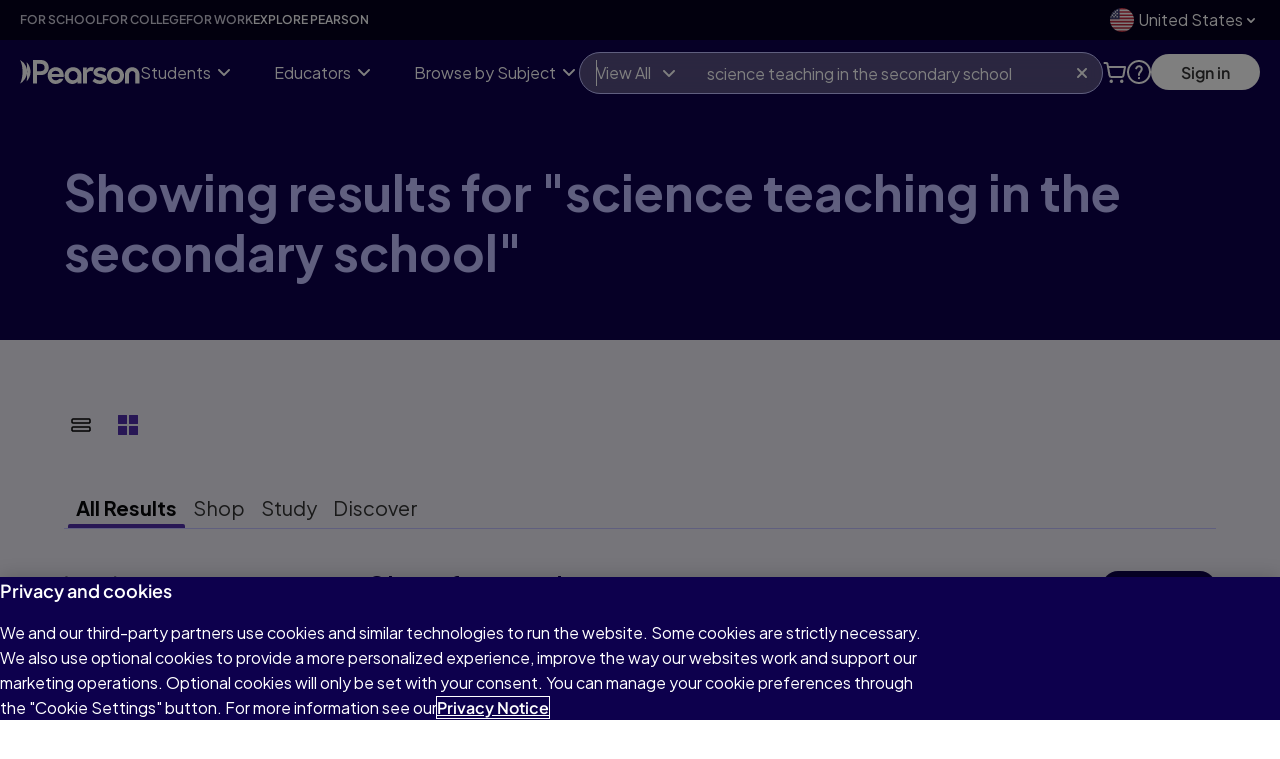

--- FILE ---
content_type: text/css; charset=UTF-8
request_url: https://www.pearson.com/pmc-react-search/_next/static/css/014ae79b3c8a4132.css
body_size: 64
content:
:root{--color--background-dark2:#333;--color--text-link-light:#ccc;--color--text-link-blue:#007fa3;--color--ui-gray:#d8d8d8;--typeweight--semibold-minus:600;--color--border-04:#dbdbdb}*{box-sizing:border-box}body,html{padding:0;margin:0}a{color:inherit;text-decoration:none}blockquote,dl,figcaption,ol,p,ul{font-style:normal;font-size:1.6rem;font-weight:400;line-height:1.625}.embeddedServiceHelpButton .helpButton .uiButton{background-color:#000}.lms-header .navbar-toggle,[hidden]{display:none!important}

--- FILE ---
content_type: application/javascript; charset=UTF-8
request_url: https://www.pearson.com/pmc-react-search/_next/static/chunks/264-36bf0f2bc12738cc.js
body_size: 9046
content:
(self.webpackChunk_N_E=self.webpackChunk_N_E||[]).push([[264],{82902:function(e,t,s){"use strict";s.d(t,{t:function(){return n}}),s(67294);var a=s(87379).ZP.main.withConfig({displayName:"Main",componentId:"sc-qlocs3-0"})(["flex:1 0 auto;"]),r=s(85893),n=function(e){var t=e.children,s=e.className;return(0,r.jsx)(a,{role:"main",id:"main-content-starts","data-testid":"main-container",className:s,children:t})}},10307:function(e,t,s){"use strict";s.d(t,{w:function(){return l}});var a=s(67294),r=s(70695),n=s(91139),i=s(93759),l=function(e){var t=e.filters,s=e.isFedSearch,l=e.hitsPerPage,c=e.isLmsSearch,o=(0,a.useMemo)(function(){var e=Object.fromEntries(new URLSearchParams(window.location.search).entries());e[i.gu]&&(e.query=e[i.gu],delete e[i.gu]);var a=Object.entries(e),r=e.query||"",o=(0,n.lo)(r)&&(0,n.WN)(e,a),u={filters:""};return(!o||c)&&(u.filters=t),s&&r&&(u.query=r),l&&(u.hitsPerPage=l),{isIsbn:o,programFetchParams:u}},[t,s,l]).programFetchParams;return(0,r.l)(o),null}},52945:function(e,t,s){"use strict";s.d(t,{h:function(){return f}});var a,r=s(67294),n=s(11163),i=s(18980),l=s(87379);l.ZP.span.attrs(function(e){return{className:e.type?"h1-".concat(e.type):"h1"}}).withConfig({displayName:"H1",componentId:"sc-1dey7yv-0"})([""]),l.ZP.span.attrs({className:"h2"}).withConfig({displayName:"H2",componentId:"sc-1dey7yv-1"})([""]);var c=l.ZP.span.attrs({className:"h3"}).withConfig({displayName:"H3",componentId:"sc-1dey7yv-2"})([""]);l.ZP.span.attrs({className:"h4"}).withConfig({displayName:"H4",componentId:"sc-1dey7yv-3"})([""]),l.ZP.span.attrs({className:"h5"}).withConfig({displayName:"H5",componentId:"sc-1dey7yv-4"})([""]),l.ZP.span.attrs({className:"h6"}).withConfig({displayName:"H6",componentId:"sc-1dey7yv-5"})([""]);var o=l.ZP.div.attrs({className:"p"}).withConfig({displayName:"P",componentId:"sc-1dey7yv-6"})([""]),u=s(65155),d=s(12381),h=s.n(d),m=((a={}).INVALID_LINK="invalid-link",a),p=s(85893),f=function(){var e,t=(0,n.useRouter)(),s=(0,r.useState)(!1),a=s[0],l=s[1],d=(0,u.u)().data,f=null==d||null===(e=d.search)||void 0===e?void 0:e.notificationModals.invalidLinkErrorModal;return(0,r.useEffect)(function(){var e;if((null===(e=t.query)||void 0===e?void 0:e.error)===m.INVALID_LINK){l(!0);var s=t.query;delete s.error,t.replace({query:s},void 0,{shallow:!0})}},[]),(0,p.jsx)(i.u,{isShown:a,size:"col-8",onHide:function(){l(!1)},modalContentCustom:(0,p.jsxs)("div",{className:h()["modal-container"],children:[(0,p.jsx)(c,{className:h()["modal-header"],children:null==f?void 0:f.modalTitle}),(0,p.jsx)(o,{children:null==f?void 0:f.modalMessage})]})})}},24425:function(e,t,s){"use strict";s.d(t,{L:function(){return eW}});var a=s(59499),r=s(16835),n=s(67294),i=s(93967),l=s.n(i),c=s(39332),o=s(11163),u=s(37386),d=s(2684),h=s(54942),m=s(11072),p=s(52998),f=s.n(p),v=s(85893),b=function(){return(0,v.jsxs)("div",{className:"".concat(f().pplus," content-loader"),children:[(0,v.jsx)("span",{className:"content-loader__dot",children:"Loading..."}),(0,v.jsx)("span",{className:"content-loader__dot",children:"Loading..."}),(0,v.jsx)("span",{className:"content-loader__dot",children:"Loading..."})]})},y=s(31494),g=s(91562),S=s(23435),_=s(99023),x=s(2417),j=s(10307),C=s(34922),w=s(76083),P=s(28402),N=s(7030),R=s(71146),E=s(80638),L=s.n(E),T=s(50094),A=s(73544),F=function(e){switch(e){case A.A.SHOP:return"data-analytics-search-all-results-shop-button";case A.A.STUDY:return"data-analytics-search-all-results-study-button";case A.A.DISCOVER:return"data-analytics-search-all-results-discover-button";default:return""}},I=s(48671),k=s.n(I),O=function(e){var t=e.title,s=e.buttonLabel,a=e.tabKey,r=e.children,n=e.onButtonClick;if(!((0,d.O)().items.length>0))return null;var i=F(a);return(0,v.jsxs)("section",{className:k().sectionContainer,children:[(0,v.jsxs)("div",{className:k().sectionHeader,children:[(0,v.jsx)("h2",{className:k().sectionTitle,children:t}),(0,v.jsx)(T.z,{variant:"secondary",size:"small",onClick:function(){if(n){n();return}},className:l()(k().viewAllButton,i),children:s})]}),(0,v.jsx)("div",{className:k().resultsContainer,children:r})]})},Z=function(e){var t=e.isGridView,s=e.isLoading,a=void 0!==s&&s,r=e.isLMSSearchPage,i=(0,g.b)().locale,l=(0,P.z)(),c=l.filters,o=l.allIndices,u=l.slug,d=l.setActiveTab,h=(0,n.useMemo)(function(){return(0,C.s)({allIndices:o,locale:i,learningStage:u.learningStage})},[o,i,u.learningStage]),m=function(e){d(e,{scrollToTop:!0})};return h&&0!==h.length?(0,v.jsx)("div",{className:L().sectionsContainer,children:h.map(function(e){var s,n=(0,C.i)(e.tabKey),i=n.title,l=n.buttonLabel;return(0,v.jsxs)(x.g,{indexName:e.id,children:[(0,v.jsx)(j.w,{filters:null!==(s=c[e.id])&&void 0!==s?s:"",hitsPerPage:R.u,isFedSearch:!0}),(0,v.jsx)(N.O,{isLoading:a,contentTestId:"layout-allresults-".concat(e.tabKey),children:(0,v.jsx)(O,{title:i,buttonLabel:l,tabKey:e.tabKey,onButtonClick:function(){return m(e.tabKey)},children:(0,v.jsx)(w.I,{isGridView:t,isLoading:a,featureFedSearchEnabled:!0,fedSearchActiveTab:e.tabKey,shouldUseEvolutionTheme:!0,shouldRenderBanner:!1,hasCardType:!0,isLMSSearchPage:r})})})]},e.id)})}):null};Z.displayName="AllResultsDisplay";var D=s(47311),M=s(53548),U=s(93759),H=s(52555),V=[A.A.SHOP,A.A.STUDY],q=function(e,t){if(!(null!=e&&null!==(s=e.search)&&void 0!==s&&s.federatedSearchTabs))return null;var s,a,r,n=e.search.federatedSearchTabs;switch(t){case A.A.SHOP:return n.shopTab.additionalProperties;case A.A.DISCOVER:return null!==(a=n.discoverTab.additionalProperties)&&void 0!==a?a:null;case A.A.STUDY:return null!==(r=n.studyTab.additionalProperties)&&void 0!==r?r:null;case A.A.SUPPORT:case A.A.ALL_RESULTS:default:return null}},W=s(46842),z=s.n(W),B=s(78017),Y=s.n(B),K=function(e){var t,s,a,r=e.isCollege,n=(0,M.u)().data,i=null==n||null===(t=n.search)||void 0===t||null===(t=t.federatedSearchTabs)||void 0===t||null===(t=t.allResultsTab)||void 0===t?void 0:t.additionalProperties,l=null==i?void 0:i.searchTips,c=null==i?void 0:i.accessCode;return(0,v.jsx)("div",{className:Y()["empty-view-all-results"],children:(0,v.jsxs)("div",{className:Y()["search-tips-container"],children:[(0,v.jsxs)("div",{className:Y()["search-tips-bullets-container"],children:[(0,v.jsx)("h3",{className:Y()["search-tips-header"],children:null==l?void 0:l.title}),(0,v.jsx)("ul",{className:Y()["search-tips-bullets"],children:null==l||null===(s=l.tipsList)||void 0===s?void 0:s.map(function(e){return(0,v.jsx)("li",{children:e},"search-tip-".concat(e))})})]}),r&&(0,v.jsxs)("div",{className:Y()["redeem-code-instructions"],children:[(0,v.jsx)("h3",{className:Y()["search-tips-header"],children:null==c?void 0:c.title}),(0,v.jsx)("p",{className:Y()["redeem-code-instructions-text"],children:(0,D.ZP)(null!==(a=null==c?void 0:c.instructionNote)&&void 0!==a?a:"")})]})]})})},G=function(e){var t,s,r=e.activeTab,i=e.selectedCatalogValue,c=(0,g.b)().locale,o=q((0,M.u)().data,r),u=r===A.A.STUDY,d=r===A.A.ALL_RESULTS,h=i===U.ny,m=[U.r0,U.l_,U.ar].includes(null!=i?i:""),p=(0,n.useMemo)(function(){var e,t,s,a="noSearchResultslinksForSchool"in(null!=o?o:{}),n="noSearchResultslinksForCollege"in(null!=o?o:{});return m&&n&&r===A.A.STUDY?null!==(t=null==o?void 0:o.noSearchResultslinksForCollege)&&void 0!==t?t:[]:h&&a?null!==(s=null==o?void 0:o.noSearchResultslinksForSchool)&&void 0!==s?s:[]:null!==(e=null==o?void 0:o.noSearchResultslinks)&&void 0!==e?e:[]},[o,i,r]);return d?(0,v.jsx)(K,{isCollege:m}):(0,v.jsxs)("div",{className:z()["fed-search-no-results"],children:[(0,v.jsx)("div",{className:z()["fed-search-no-results-layout"],children:(0,v.jsx)("div",{className:(z()["fed-search-no-results-container"],"analytics_search_no_results"),children:(0,v.jsx)("div",{className:z()["fed-search-content"],children:(0,v.jsxs)("div",{className:z()["fed-search-content-wrap"],children:[(0,v.jsx)("h4",{className:z()["empty-search-sub-heading"],children:(0,D.ZP)(null!==(t=null==o?void 0:o.noSearchResultsTitle)&&void 0!==t?t:"")}),(0,v.jsxs)("div",{className:z()["subject-list-container"],children:[(0,v.jsx)("h6",{className:z()["subject-list-sub-heading"],children:null==o?void 0:o.noSearchResultsSubtitle}),V.includes(r)&&(0,v.jsx)("div",{className:z()["subject-list-wrap"],children:(0,v.jsx)("ul",{className:l()((s={},(0,a.Z)(s,z()["empty-search-list"],!u),(0,a.Z)(s,z()["empty-search-list-study"],u),s)),children:p.map(function(e){var t;return(0,v.jsx)("li",{className:l()((t={},(0,a.Z)(t,z()["empty-search-list-item"],!u),(0,a.Z)(t,z()["empty-search-list-item-study"],u),t)),children:(0,v.jsx)(T.z,{className:l()((0,a.Z)({},z()["empty-search-list-item-study-link"],u)),size:"small",variant:"tertiary",to:"/".concat(c).concat(e.link),children:e.title})},e.title)})})})]})]})})})}),u&&(0,v.jsx)("div",{className:z()["ai-banner-container"],children:(0,v.jsx)(H.TE,{target:"_blank"})})]})},X=s(56761),J=s(91139),Q=s(99866),$=s(76323),ee=s(95077),et=s(68198),es=s(74362),ea=function(){var e=(0,et.g)().data,t=(0,o.useRouter)(),s=(0,h.b)().scopedResults,a=(0,ee.r)().activeIndex,r=(0,es.A)(),i=(0,n.useMemo)(function(){var e,t,n,i,l,c,o=s.find(function(e){var t;return e.indexId===(null==a?void 0:a.id)&&(null==e||null===(t=e.results)||void 0===t?void 0:t.query)===r}),u=null!==(e=null==o||null===(t=o.results)||void 0===t?void 0:t.page)&&void 0!==e?e:0,d=null!==(n=null==o||null===(i=o.results)||void 0===i?void 0:i.hitsPerPage)&&void 0!==n?n:0;return{productCount:null!==(l=null==o||null===(c=o.results)||void 0===c?void 0:c.nbHits)&&void 0!==l?l:0,currentPageProductsCount:u*d,nextPageProductsCount:(u+1)*d}},[e,s,a,r,t.query]),l=i.productCount,c=i.currentPageProductsCount,u=i.nextPageProductsCount;return(0,n.useMemo)(function(){return{productCount:l,currentPageProductsCount:c,nextPageProductsCount:u}},[l,c,u])},er=s(6402),en=s(3812),ei=s(70050),el=new Set([ei.uU.EDUCATOR,ei.uU.PENDING_EDUCATOR,ei.uU.SUSPENDED_EDUCATOR,ei.uU.UNVERIFIED_EDUCATOR,ei.uU.VERIFIED_EDUCATOR]),ec=function(e){return!!e&&el.has(e)},eo=s(4868),eu=function(){var e=(0,en.ft)().user,t=(0,P.z)().slug,s=(0,n.useReducer)(function(e){return!e},!1),a=s[0],r=s[1],i=(0,n.useState)(!1),l=i[0],c=i[1],o=(0,n.useState)(ec(e.role)),u=o[0],d=o[1],h=(0,n.useMemo)(function(){var e;return(null===(e=eo.y[t.learningStage])||void 0===e?void 0:e.value)||null},[t]),m=(0,n.useState)(null),p=m[0],f=m[1],v=(0,n.useCallback)(function(e){d(e)},[]);return(0,n.useEffect)(function(){v(ec(e.role))},[e.role]),{showFilterOptions:a,handleShowFilterOptions:r,isFilterModalVisible:l,setIsFilterModalVisible:c,isEducatorFilter:u,setIsEducatorFilter:v,selectedCatalogValue:h,selectedCatalogCount:p,setSelectedCatalogCount:f}},ed=s(39363),eh=s(83152),em=s(26284),ep=s.n(em),ef=function(){var e,t=(0,c.useSearchParams)(),s=(null==t?void 0:t.get("aq"))||"",a=(0,g.b)().locale,r=q((0,M.u)().data,"shopTab"),n=null!==(e=null==r?void 0:r.noSearchResultslinks)&&void 0!==e?e:[],i="".concat((0,eh.O)("NEXT_PUBLIC_BASE_SITE_URL"),"/").concat(a,"/lms/search?subFormats=eTextbook&filter=");return(0,v.jsxs)(v.Fragment,{children:[(0,v.jsx)("div",{className:ep()["search-title-container"],children:(0,v.jsxs)("div",{className:ep()["result-summary-container"],children:[(0,v.jsx)("h1",{className:ep()["result-summary-header"],children:"Search results"}),(0,v.jsxs)("p",{children:["We didn't find a match for \"",s,'"']})]})}),(0,v.jsx)("div",{className:ep()["result-summary"],children:"0 results"}),(0,v.jsxs)("div",{className:ep()["empty-search-wrapper"],children:[(0,v.jsx)("h2",{className:ep()["empty-search-title"],children:"Try searching again or browse our subjects"}),(0,v.jsx)("div",{children:(0,v.jsx)("ul",{className:ep()["empty-search-list"],children:n.map(function(e){var t="".concat(i).concat(encodeURIComponent(e.title));return(0,v.jsx)("li",{className:ep()["empty-search-list-item"],children:(0,v.jsx)(T.z,{size:"small",variant:"tertiary",href:t,children:e.title})},e.title)})})})]})]})},ev=s(11304),eb=s(75530),ey=s(66311),eg=s(44176),eS=s(68611),e_=s(38270),ex=s(62291),ej=s(57848),eC=s(9513),ew=s(77982),eP=s(7548),eN=s.n(eP),eR=s(53493),eE=s(79121),eL=s(5714),eT=s(41664),eA=s.n(eT),eF=s(70596),eI=function(e){var t=e.container,s=e.setShowLeftArrow,a=e.setShowRightArrow;if(t){var r=t.scrollLeft,n=t.scrollWidth,i=t.clientWidth;s(r>1),a(r+i<n-1)}},ek=function(e){var t=e.container,s=e.direction;if(t){var a="left"===s?t.scrollLeft-200:t.scrollLeft+200;t.scrollTo({left:a,behavior:"smooth"})}},eO=s(10835),eZ=s.n(eO),eD=function(e){var t,s=e.tabs,r=e.active,i=e.onChange,c=(0,n.useRef)(null),o=(0,n.useRef)(new Map),u=(0,n.useState)(!1),d=u[0],h=u[1],m=(0,n.useState)(!1),p=m[0],f=m[1],b=(0,n.useRef)(null),y=(0,n.useRef)(!0),g=function(){eI({container:c.current,setShowLeftArrow:h,setShowRightArrow:f})};(0,n.useEffect)(function(){g();var e=c.current;if(e)return e.addEventListener("scroll",g),window.addEventListener("resize",g),function(){e.removeEventListener("scroll",g),window.removeEventListener("resize",g)}},[s]),(0,n.useEffect)(function(){if(y.current)y.current=!1;else{var e=sessionStorage.getItem("tabs-focus-key");if(e){sessionStorage.removeItem("tabs-focus-key");var t=o.current.get(e);t&&setTimeout(function(){t.focus()},0)}}},[r]);var S=function(e){ek({container:c.current,direction:e})},_=function(e,t){var a=s.findIndex(function(e){return e.key===t}),r=a;switch(e.key){case" ":case"Enter":e.preventDefault(),j(t,s[a].title);return;case"ArrowLeft":e.preventDefault(),r=a>0?a-1:s.length-1;break;case"ArrowRight":e.preventDefault(),r=a<s.length-1?a+1:0;break;case"Home":e.preventDefault(),r=0;break;case"End":e.preventDefault(),r=s.length-1;break;default:return}var n=s[r],i=o.current.get(n.key);i&&(i.focus(),x(n.title))},x=function(e){b.current&&(b.current.textContent="".concat(e," tab selected"))},j=function(e,t){sessionStorage.setItem("tabs-focus-key",e),i(e),x(t)},C=function(e,t){return(0,v.jsx)("button",{className:l()(eZ()["arrow-button"],eZ()["arrow-button--".concat(e)],(0,a.Z)({},eZ()["arrow-button--visible"],t)),onClick:function(){return S(e)},"aria-label":"Scroll tabs ".concat(e),"aria-hidden":!t,tabIndex:t?0:-1,type:"button",children:(0,v.jsx)("img",{src:eF.Z.chunks.getStaticPath("/images/arrow-".concat(e,".svg")),alt:"","aria-hidden":"true"})})};return(0,v.jsxs)("div",{className:eZ()["tabs-wrapper"],children:[C("left",d),(0,v.jsx)("div",{className:l()(eZ()["tabs-scroll-wrapper"],(t={},(0,a.Z)(t,eZ()["has-left-fade"],d),(0,a.Z)(t,eZ()["has-right-fade"],p),t)),children:(0,v.jsx)("div",{ref:c,className:eZ()["tabs-container"],role:"tablist","aria-label":"Search tabs",children:s.map(function(e){var t=e.key,s=e.title,n=e.href,i=r===t;return(0,v.jsx)(eA(),{href:n||"#".concat(t),ref:function(e){e?o.current.set(t,e):o.current.delete(t)},id:"tab-".concat(t),role:"tab","aria-selected":i,"aria-controls":"tabpanel-".concat(t),tabIndex:i?0:-1,className:l()(eZ().tab,(0,a.Z)({},eZ()["tab--active"],i)),onClick:function(e){e.preventDefault(),i||j(t,s)},onKeyDown:function(e){return _(e,t)},children:s},t)})})}),C("right",p),(0,v.jsx)("div",{ref:b,className:eZ()["visually-hidden"],role:"status","aria-live":"polite","aria-atomic":"true"})]})},eM=s(47740),eU=s(90330),eH=s(67642);function eV(e,t){var s=Object.keys(e);if(Object.getOwnPropertySymbols){var a=Object.getOwnPropertySymbols(e);t&&(a=a.filter(function(t){return Object.getOwnPropertyDescriptor(e,t).enumerable})),s.push.apply(s,a)}return s}function eq(e){for(var t=1;t<arguments.length;t++){var s=null!=arguments[t]?arguments[t]:{};t%2?eV(Object(s),!0).forEach(function(t){(0,a.Z)(e,t,s[t])}):Object.getOwnPropertyDescriptors?Object.defineProperties(e,Object.getOwnPropertyDescriptors(s)):eV(Object(s)).forEach(function(t){Object.defineProperty(e,t,Object.getOwnPropertyDescriptor(s,t))})}return e}var eW=function(e){var t,s,i,p,f=e.isCCRSearchPage,x=void 0!==f&&f,j=e.isLMSSearchPage,P=e.categoryName,N=e.featureFedSearchEnabled;(0,u.l)({queryHook:ew.Xc});var R=(0,eH.F)(N?eU.i:""),E=(0,r.Z)(R,2),L=E[0],T=E[1],F=(0,d.O)({}).items,I=(0,h.b)(),k=I.scopedResults,O=I.status,D=I.setIndexUiState,U=I.indexUiState,H=(0,eb.zA)(),V=H.allIndices,q=H.slug,W=(0,g.b)().locale,z=(0,o.useRouter)(),B=(0,er.w)().isScreenMobile,Y=(0,$.K)(),K=(0,es.A)(),ee=(0,M.u)().data,et=ea(),en=et.productCount,ei=et.currentPageProductsCount,el=et.nextPageProductsCount,ec=(0,c.useSearchParams)(),eo=(null==ec?void 0:ec.get("aq"))||"",eh=(0,n.useMemo)(function(){return(0,ew.E1)(K,U)},[z.query,K,U]),em=(0,ed.G)(),ep=em.tabs,eP=em.activeTab,eT=em.onChangeTab,eA=eu(),eF=eA.showFilterOptions,eI=eA.handleShowFilterOptions,ek=eA.isFilterModalVisible,eO=eA.setIsFilterModalVisible,eZ=eA.isEducatorFilter,eV=eA.setIsEducatorFilter,eW=eA.selectedCatalogValue,ez=eA.selectedCatalogCount,eB=(0,y.H)(),eY=eB.safeWindowAssign,eK=eB.isReady,eG=(0,n.useState)(!0),eX=eG[0],eJ=eG[1],eQ=(0,n.useRef)(null),e$=(0,n.useMemo)(function(){return"loading"===O||"stalled"===O},[O,k,h.b]),e0=(0,S.mg)(W,[_.go.AU,_.go.NZ]),e1=x||N,e3=!!(N&&!x&&!j),e2=0===en,e7=(null===(t=z.query)||void 0===t||null===(t=t.query)||void 0===t?void 0:t.toString())||"",e4=F.length&&z.query.query&&(null===(s=F[0].isbn13)||void 0===s?void 0:s.includes(z.query.query.toString())),e9=eZ?"Educator":"Student",e6=!!j||B,e8=null==ee||null===(i=ee.search)||void 0===i||null===(i=i.federatedSearchTabs)||void 0===i||null===(i=i.shopTab)||void 0===i?void 0:i.additionalProperties,e5=(0,ew.Nt)(eP),te=e5.showPagination,tt=e5.showSortBy,ts=e0||j||x,ta=eP===A.A.ALL_RESULTS&&!j&&!x,tr=!!(N&&0===ez),tn=(0,ew.El)(W,e3,!!j),ti=(0,ej.OY)(tn,e1,j,e3),tl=(0,n.useMemo)(function(){return(0,C.s)({allIndices:V,locale:W,learningStage:q.learningStage})},[V,W,q.learningStage]),tc=(0,n.useMemo)(function(){return tl.map(function(e){var t,s=k.find(function(t){return t.indexId===e.id});return null==s||null===(t=s.results)||void 0===t?void 0:t.nbHits})},[tl,k]),to=ta&&tc.every(function(e){return!e}),tu=e2||to,td=(e1||j)&&N,th=j||td&&!tu&&!tr,tm=td&&e$&&0===F.length&&!tu,tp=(0,n.useMemo)(function(){var e,t,s,r,n,i;return{mobileSearchListButtons:l()(eN()["mobile-search-list-buttons"],(e={},(0,a.Z)(e,eN().isHidden,!e6),(0,a.Z)(e,eN()["mobile-search-list-buttons-isCCRSearch"],e1||j),e)),mobileSortSelector:l()((t={},(0,a.Z)(t,eN()["mobile-sort-selector-container-ccr"],e1||j),(0,a.Z)(t,eN()["mobile-sort-selector-container"],!(e1||j)),t)),searchListWrapper:l()((e1||j)&&eN()["search-list-wrapper"]),noResultsWrapperFedSearch:l()((s={},(0,a.Z)(s,eN()["noResultsWrapper-fedSearch"],N),(0,a.Z)(s,eN().noResultsWrapper,j),s)),searchContainer:l()(eN()["search-container"],(r={},(0,a.Z)(r,eN()["search-container-isCCRSearch"],e1||j),(0,a.Z)(r,eN()["search-container-fedSearch"],N),(0,a.Z)(r,"analytics_shop_tab_results",eP===A.A.SHOP),(0,a.Z)(r,"analytics_discover_tab_results",eP===A.A.DISCOVER),(0,a.Z)(r,"analytics_study_tab_results",eP===A.A.STUDY),(0,a.Z)(r,"analytics_support_tab_results",eP===A.A.SUPPORT),r)),paginationWrapper:l()(eN()["pagination-wrapper"],(n={},(0,a.Z)(n,eN()["pagination-wrapper--primary"],!e0),(0,a.Z)(n,eN()["pagination-wrapper--loading"],e$||tu),n)),filterModal:l()(eN()["filter-modal"],(i={},(0,a.Z)(i,eN()["filter-modal-isShown"],!ek),(0,a.Z)(i,eN()["filter-modal-lms"],j),i)),lmsSearchPage:l()((0,a.Z)({},eN()["lms-search-page"],j)),background:l()(eN().background,eN()["background-fedSearch"]),emptySearchHeading:eN()["empty-search-heading"],emptySearchText:eN()["empty-search-text"],mobileSortSelectorContainerCcr:eN()["mobile-sort-selector-container-ccr"],mobileSortSelectorContainer:eN()["mobile-sort-selector-container"],noResultsWrapper:eN().noResultsWrapper,searchContainerIsCCRSearch:eN()["search-container-isCCRSearch"],searchContainerFedSearch:eN()["search-container-fedSearch"],paginationWrapperPrimary:eN()["pagination-wrapper--primary"],paginationWrapperLoading:eN()["pagination-wrapper--loading"],filterModalIsShown:eN()["filter-modal-isShown"],filterModalLms:eN()["filter-modal-lms"],titleContainer:eN()["title-container"],title:eN().title,fedSearchLayout:eN()["fedSearch-layout"]}},[eN(),e6,e1,j,N,eP,e0,e$,e2,ek]),tf=(0,n.useCallback)(function(e){eV(e)},[]);(0,n.useEffect)(function(){N&&!U.query&&eo&&D(eq(eq({},U),{},{query:eo}))},[null===(p=z.query.slug)||void 0===p?void 0:p[0],eo,N,U.query]),(0,n.useEffect)(function(){if(!e1&&!j){var e=localStorage.getItem("LastFilter");e&&(0,ew.RQ)(e,eY)}},[]),(0,n.useEffect)(function(){!e1&&!j&&eC.f4.includes(Y)&&eJ(!1)},[Y]),(0,n.useEffect)(function(){if(!e1&&!j&&1===F.length&&eK){var e=(0,J.ju)(e7);(0,ey.m)(F[0],e,W,eY)}},[F,z.query]);var tv=(0,n.useMemo)(function(){return e$?(0,v.jsx)(b,{}):tu?(0,v.jsxs)(v.Fragment,{children:[(0,v.jsx)("h1",{className:tp.emptySearchHeading,children:null==e8?void 0:e8.noSearchResultsHeading}),(0,v.jsx)("p",{className:tp.emptySearchText,children:null==e8?void 0:e8.noSearchResultsSubheading.replace("<query>",'"'.concat(K,'"'))})]}):(0,v.jsx)("h1",{className:eN().title,children:eh})},[e$,tu,e8,K,eh,tp.emptySearchHeading,tp.emptySearchText]);if(1===F.length&&e7||e4)return null;var tb=(0,v.jsxs)(v.Fragment,{children:[(0,v.jsxs)("div",{className:tp.mobileSearchListButtons,children:[(tt||ts)&&!tu&&(0,v.jsx)(m.h,{id:"sortBy",items:ti,className:tp.mobileSortSelector}),(0,v.jsxs)(eR.$B,{"data-element":"mobile-filter-button",filtersShown:eF,onClick:function(){if((e1||j)&&e6){eO(!0);return}eI()},children:["Filter ",(e1||j)&&"by"]})]}),!(e1||j)&&e6&&eF&&(0,v.jsx)(eg.x,{}),(0,v.jsxs)("div",{className:tp.searchListWrapper,children:[th?(0,v.jsx)(eL.L,{productCount:en,currentPageProductsCount:ei,nextPageProductsCount:el,isScreenMobile:e6,setViewType:T,sortItems:ti,viewType:L,isCCRSearchPagesEnabled:e1,featureFedSearchEnabled:N,isLMSSearchPage:j},"sorting-section-fed-search"):tm?(0,v.jsx)(e_.a,{}):null,N&&(0,v.jsx)(eD,{tabs:ep,active:eP,onChange:eT}),(0,v.jsxs)(eR.jf,{ref:eQ,isFedSearchEnabled:!0,children:[!j&&(0,v.jsx)(eg.x,{roleFilter:e9,onSetIsEducatorFilter:tf,isCCRSearchPagesEnabled:e1,isLMSSearchPage:j,featureFedSearchEnabled:N,fedSearchActiveTab:eP,selectedCatalogValue:eW,hasNoResults:tu||tr}),(0,v.jsx)(Q.c,{fallback:(0,v.jsx)(G,{activeTab:eP,selectedCatalogValue:eW}),skipFallback:!N||e$&&F.length>0,forceFallback:N&&tr,className:tp.noResultsWrapper,isCCRSearchPage:x,isLMSSearchPage:j,children:(0,v.jsxs)("div",{className:tp.searchContainer,children:[!(e1||j)&&!tr&&(0,v.jsx)(eL.L,{productCount:en,currentPageProductsCount:ei,nextPageProductsCount:el,isScreenMobile:e6,setViewType:T,sortItems:ti,viewType:L}),ta?(0,v.jsx)(Z,{isGridView:(0,eM.lH)(L),isLoading:e$,isLMSSearchPage:j}):(0,v.jsx)(w.I,{isEducatorFilter:N&&eZ,isCCRSearchPagesEnabled:e1,isLMSSearchPage:j,isGridView:(0,eM.lH)(L),shouldUseEvolutionTheme:N,fedSearchActiveTab:eP,featureFedSearchEnabled:N,isLoading:e$}),(te||ts)&&(0,v.jsx)("div",{className:tp.paginationWrapper,children:(0,v.jsx)(ex.t,{scrollToNodeRef:eQ,isCCRSearchPagesEnabled:e1,isLMSSearchPage:j,disableScrollOnFilterChange:N})})]})})]})]}),(0,v.jsx)(eS.F,{isShown:ek,onHide:function(){return eO(!1)},isLMSSearchPage:j,featureFedSearchEnabled:N,fedSearchActiveTab:eP,roleFilter:e9,onSetIsEducatorFilter:tf,className:tp.filterModal,selectedCatalogValue:eW,hasNoResults:e2||tr})]});return(0,v.jsx)(Q.c,{fallback:j?(0,v.jsx)(ef,{}):e1?(0,v.jsx)(ev.y,{}):(0,v.jsx)(X.P,{}),skipFallback:N,isCCRSearchPage:x,isLMSSearchPage:j,children:(0,v.jsxs)("div",{className:tp.lmsSearchPage,children:[eX&&(N?(0,v.jsx)("div",{className:tp.background,children:(0,v.jsx)("div",{className:tp.titleContainer,children:tv})}):(0,v.jsxs)(v.Fragment,{children:[(0,v.jsx)("div",{className:eN().background}),(0,v.jsx)(eE.Z,{searchTotalProducts:en,isCCRSearchPagesEnabled:e1,isLMSSearchPage:j,categoryName:P,locale:W})]})),N?(0,v.jsx)("div",{className:eN()["fedSearch-layout"],children:tb}):tb]})})};eW.displayName="SearchList"},37228:function(e,t,s){"use strict";s.d(t,{g:function(){return c}});var a=s(67294),r=s(75449),n=s(91562),i={"en-au":"AUD","en-nz":"NZD","en-us":"USD"},l={"en-au":"LRNAU","en-nz":" LRNNZ","en-us":"CCRLRNUS"},c=function(){var e=(0,r.P)().setPageDataProducer,t=(0,n.b)().locale,s=t in i?i[t]:"AUD",c=t in l?l[t]:"LRNAU";(0,a.useEffect)(function(){e(function(){return{site:{siteSection:"/search",currency:s,auxStoreId:c},pageInfo:{pageCategory:"Product List"}}})},[e])}},41880:function(e,t,s){"use strict";s.d(t,{K:function(){return i}});var a=s(91562),r=s(74362),n=s(28402),i=function(){var e=(0,a.b)().country,t=(0,n.z)().slug,s=(0,r.A)(),i=t.subject,l=t.topic,c=t.category,o=l||c||i;return o?"".concat(o," products | Pearson ").concat(e):s&&s.trim()?"Search results: ".concat(s.trim()," | Pearson ").concat(e):"Search results | Pearson ".concat(e)}},52998:function(e){e.exports={pplus:"ContentLoader_pplus__gL6gX",bounce:"ContentLoader_bounce__mHmOX","bounce-2":"ContentLoader_bounce-2__jgLEY","bounce-3":"ContentLoader_bounce-3___PdDr"}},80638:function(e){e.exports={sectionsContainer:"AllResultsDisplay_sectionsContainer__4uE_T"}},48671:function(e){e.exports={sectionContainer:"AllResultsSection_sectionContainer__A1DPj",sectionHeader:"AllResultsSection_sectionHeader__vLP_A",sectionTitle:"AllResultsSection_sectionTitle__mOlMD",viewAllButton:"AllResultsSection_viewAllButton__ZAUWP",resultsContainer:"AllResultsSection_resultsContainer__SvgNZ"}},46842:function(e){e.exports={"fed-search-no-results":"EmptyFedSearchResults_fed-search-no-results__1YdNA","fed-search-no-results-layout":"EmptyFedSearchResults_fed-search-no-results-layout__dOe6g","empty-search-heading":"EmptyFedSearchResults_empty-search-heading__rwTe3","empty-search-sub-heading":"EmptyFedSearchResults_empty-search-sub-heading__FCYXA","fed-search-content":"EmptyFedSearchResults_fed-search-content__c0PdC","fed-search-content-wrap":"EmptyFedSearchResults_fed-search-content-wrap__Y7hOL","subject-list-sub-heading":"EmptyFedSearchResults_subject-list-sub-heading__sKOSz","empty-search-list-study":"EmptyFedSearchResults_empty-search-list-study__DOQOP","empty-search-list":"EmptyFedSearchResults_empty-search-list__HBTHc","empty-search-list-item":"EmptyFedSearchResults_empty-search-list-item__L4j8Z","empty-search-list-item-study":"EmptyFedSearchResults_empty-search-list-item-study__Fn13e","empty-search-list-item-study-link":"EmptyFedSearchResults_empty-search-list-item-study-link__Y2ik2","ai-banner-container":"EmptyFedSearchResults_ai-banner-container__yLpx1"}},78017:function(e){e.exports={"empty-view-all-results":"EmptyViewAllResults_empty-view-all-results__D1_Hy","search-tips-container":"EmptyViewAllResults_search-tips-container__gdCto","search-tips-header":"EmptyViewAllResults_search-tips-header__CILoh","search-tips-bullets-container":"EmptyViewAllResults_search-tips-bullets-container__MLgj7","redeem-code-instructions":"EmptyViewAllResults_redeem-code-instructions__UGU10","redeem-code-instructions-text":"EmptyViewAllResults_redeem-code-instructions-text__JgsMr","get-support-container":"EmptyViewAllResults_get-support-container__omA_t","get-support-button":"EmptyViewAllResults_get-support-button__Z56W4"}},12381:function(e){e.exports={"modal-container":"InvalidLinkModal_modal-container__qcfDc","modal-header":"InvalidLinkModal_modal-header__15P5s"}},10835:function(e){e.exports={"tabs-wrapper":"Tabs_tabs-wrapper__nEkkY","tabs-scroll-wrapper":"Tabs_tabs-scroll-wrapper__NvX7Y","has-left-fade":"Tabs_has-left-fade__Vjjev","has-right-fade":"Tabs_has-right-fade__DPHY0","tabs-container":"Tabs_tabs-container__2x_yd",tab:"Tabs_tab__CBUbz","tab--active":"Tabs_tab--active__0ioJi","arrow-button":"Tabs_arrow-button__cwSS2","arrow-button--visible":"Tabs_arrow-button--visible__w2BmE","arrow-button--left":"Tabs_arrow-button--left__ywXNo","arrow-button--right":"Tabs_arrow-button--right__zokEK","visually-hidden":"Tabs_visually-hidden__uoNjT"}},76274:function(e){e.exports={"main-content":"index_page_main-content__VAHA4"}},26284:function(e){e.exports={"search-title-container":"LmsEmptySearchResults_search-title-container__IouL_","result-summary-container":"LmsEmptySearchResults_result-summary-container___uCfT","result-summary-header":"LmsEmptySearchResults_result-summary-header__If2ue","result-summary":"LmsEmptySearchResults_result-summary__X6AhV","empty-search-wrapper":"LmsEmptySearchResults_empty-search-wrapper__2yV5I","empty-search-title":"LmsEmptySearchResults_empty-search-title__7GBql","empty-search-list":"LmsEmptySearchResults_empty-search-list__8u8cL","empty-search-list-item":"LmsEmptySearchResults_empty-search-list-item__H_Fpw"}},2417:function(e,t,s){"use strict";s.d(t,{g:function(){return p}});var a=s(67294),r=s(95930),n=s(51477),i=s(89309),l=s(97406),c=s(58336),o=s(37556),u=s(94397),d=s(3353),h=s(33903),m=["children"];function p(e){var t,s,p,f,v,b,y,g,S,_=e.children,x=(t=function(e,t){if(null==e)return{};var s,a,r=function(e,t){if(null==e)return{};var s,a,r={},n=Object.keys(e);for(a=0;a<n.length;a++)s=n[a],t.indexOf(s)>=0||(r[s]=e[s]);return r}(e,t);if(Object.getOwnPropertySymbols){var n=Object.getOwnPropertySymbols(e);for(a=0;a<n.length;a++)s=n[a],!(t.indexOf(s)>=0)&&Object.prototype.propertyIsEnumerable.call(e,s)&&(r[s]=e[s])}return r}(e,m),s=(0,c.a)(),f=null==(p=(0,o.s)())?void 0:p.initialResults,v=(0,l.a)(),b=(0,d.q)(t),g=(y=(0,a.useMemo)(function(){return(0,n.Z)(b)},[b])).getHelper(),S=(0,i.N)(),(0,u.L)(function(){S()},[g,S]),(0,h.F)({widget:y,parentIndex:v,props:b,shouldSsr:!!(s||f)}),y);return null===x.getHelper()?null:a.createElement(r.Z.Provider,{value:x},_)}}}]);

--- FILE ---
content_type: application/javascript; charset=UTF-8
request_url: https://www.pearson.com/pmc-react-search/_next/static/Hz-DQlMrwSj25ZnCI6sr9/_buildManifest.js
body_size: 507
content:
self.__BUILD_MANIFEST=function(e,s,c,t,o,a,r,u,b,d,j,i){return{__rewrites:{afterFiles:[],beforeFiles:[],fallback:[]},"/404":["static/chunks/pages/404-a90fbc9e0fa47176.js"],"/_error":["static/chunks/pages/_error-d777efce955442bc.js"],"/lms/search":[e,t,s,c,o,a,j,i,"static/chunks/pages/lms/search-98a5bf5ccac42997.js"],"/schools/college-readiness-career-education/store/search":[e,t,s,c,o,a,r,u,"static/chunks/pages/schools/college-readiness-career-education/store/search-c7f04baddf293ab7.js"],"/schools/college-readiness-career-education/store/search/[subject]/store":[e,t,s,c,o,"static/chunks/pages/schools/college-readiness-career-education/store/search/[subject]/store-7c26ee1d79b19da0.js"],"/schools/college-readiness-career-education/store/search/[subject]/[subjectCode]":[e,t,s,c,o,a,r,u,"static/chunks/pages/schools/college-readiness-career-education/store/search/[subject]/[subjectCode]-aabd28136af1b5a7.js"],"/schools/college-readiness-career-education/store/search/[subject]/[subjectCode]/[categoryCode]":[e,t,s,c,o,a,r,u,"static/chunks/pages/schools/college-readiness-career-education/store/search/[subject]/[subjectCode]/[categoryCode]-861d2f36bc492c03.js"],"/schools/college-readiness-career-education/store/search/[subject]/[subjectCode]/[categoryCode]/[topicCode]":[e,t,s,c,o,a,r,u,"static/chunks/pages/schools/college-readiness-career-education/store/search/[subject]/[subjectCode]/[categoryCode]/[topicCode]-d307c94f4868fda0.js"],"/search/[[...slug]]":[e,t,s,c,o,a,b,j,i,"static/chunks/pages/search/[[...slug]]-399b932829c79d89.js"],"/subjects/[subject]/store":[e,s,c,"static/chunks/pages/subjects/[subject]/store-853b2ec4cf730332.js"],"/subjects/[subject]/[subjectCode]":[e,t,s,c,o,a,b,d,"static/chunks/pages/subjects/[subject]/[subjectCode]-8ba71f02c608ed81.js"],"/subjects/[subject]/[subjectCode]/[categoryCode]":[e,t,s,c,o,a,b,d,"static/chunks/pages/subjects/[subject]/[subjectCode]/[categoryCode]-f7bdb2b438a355f2.js"],"/subjects/[subject]/[subjectCode]/[categoryCode]/[topicCode]":[e,t,s,c,o,a,b,d,"static/chunks/pages/subjects/[subject]/[subjectCode]/[categoryCode]/[topicCode]-720a1ccdb40a408d.js"],sortedPages:["/404","/_app","/_error","/lms/search","/schools/college-readiness-career-education/store/search","/schools/college-readiness-career-education/store/search/[subject]/store","/schools/college-readiness-career-education/store/search/[subject]/[subjectCode]","/schools/college-readiness-career-education/store/search/[subject]/[subjectCode]/[categoryCode]","/schools/college-readiness-career-education/store/search/[subject]/[subjectCode]/[categoryCode]/[topicCode]","/search/[[...slug]]","/subjects/[subject]/store","/subjects/[subject]/[subjectCode]","/subjects/[subject]/[subjectCode]/[categoryCode]","/subjects/[subject]/[subjectCode]/[categoryCode]/[topicCode]"]}}("static/chunks/618-cf46442ed4cc83ce.js","static/css/bfe9e2a68a943d9e.css","static/chunks/685-14e3c5850b49dc10.js","static/chunks/781-6c0b19b69d4891c8.js","static/chunks/381-179c211c08937135.js","static/chunks/776-39212d91e68e2b9a.js","static/chunks/943-f1c036227d13cf10.js","static/css/bda09a7d8df50e1f.css","static/chunks/230-04c7bb0af6c34aaf.js","static/css/c8a2376e334e5018.css","static/css/363bc8412f99b9df.css","static/chunks/264-36bf0f2bc12738cc.js"),self.__BUILD_MANIFEST_CB&&self.__BUILD_MANIFEST_CB();

--- FILE ---
content_type: image/svg+xml
request_url: https://www.pearson.com/pmc-react-search/images/sprite-controls.svg
body_size: 15039
content:
<svg version="1.1" xmlns="http://www.w3.org/2000/svg" xmlns:xlink="http://www.w3.org/1999/xlink" id="icon-sprite" class="icon-sprite">
  <defs>
    <style>
      svg .icon-sprite { display: none; }
      svg .icon-sprite:target { display: inline; }
    </style>
  </defs>

  <!-- Menu -->
  <svg viewBox="0 0 18 18" id="icon-menu-md" class="icon-sprite icon-menu-md"><path fill-rule="evenodd" clip-rule="evenodd" d="M2 8h14a1 1 0 110 2H2a1 1 0 010-2zM2 14h14a1 1 0 110 2H2a1 1 0 110-2zM2 2h14a1 1 0 110 2H2a1 1 0 010-2z" fill="#000"/></svg>
  <svg viewBox="0 0 24 24" id="icon-menu-lg" class="icon-sprite icon-menu-lg"><path fill-rule="evenodd" clip-rule="evenodd" d="M3 3h18a1 1 0 110 2H3a1 1 0 010-2zM3 11h18a1 1 0 110 2H3a1 1 0 110-2zM3 19h18a1 1 0 110 2H3a1 1 0 110-2z" fill="#000"/></svg>

  <!-- Home -->
  <svg viewBox="0 0 18 18" id="icon-home-md" class="icon-sprite icon-home-md"><path fill-rule="evenodd" clip-rule="evenodd" d="M9.497.69L17 7.34v8.206c0 .803-.651 1.454-1.454 1.454h-4.569a.727.727 0 01-.727-.727V12.5a1.25 1.25 0 00-2.5 0v3.773a.727.727 0 01-.727.727H2.455A1.455 1.455 0 011 15.546V7.34L8.503.69a.75.75 0 01.994 0zM9 2.589L2.75 8.126v7.123H6V12.5a3 3 0 012.824-2.995L9 9.5a3 3 0 012.995 2.824L12 12.5v2.749h3.25V8.127L9 2.588z" fill="#000"/></svg>
  <svg viewBox="0 0 24 24" id="icon-home-lg" class="icon-sprite icon-home-lg"><path fill-rule="evenodd" clip-rule="evenodd" d="M12.663.838L23 10v11a2 2 0 01-2 2h-6a1 1 0 01-1-1v-5a2 2 0 10-4 0v5a1 1 0 01-1 1H3a2 2 0 01-2-2V10L11.337.838a1 1 0 011.326 0zM12 2.922l-9 7.977v10.1h5v-4a4 4 0 013.8-3.994L12 13a4 4 0 013.995 3.8L16 17v3.999h5V10.9l-9-7.977z" fill="#000"/></svg>

  <!-- Settings -->
  <svg viewBox="0 0 18 18" id="icon-settings-md" class="icon-sprite icon-settings-md"><path fill-rule="evenodd" clip-rule="evenodd" d="M9 0c.777 0 1.532.098 2.252.283.371.096.644.433.62.815a1.635 1.635 0 001.634 1.744c.27 0 .537-.066.774-.192l.14-.083a.742.742 0 01.414-.125c.221 0 .443.094.607.26a8.983 8.983 0 012.245 3.875.833.833 0 01-.321.908l-.1.061a1.634 1.634 0 00-.128 2.834l.127.074a.834.834 0 01.422.969 8.983 8.983 0 01-2.245 3.875.863.863 0 01-.607.26.742.742 0 01-.415-.125 1.648 1.648 0 00-1.73-.056 1.636 1.636 0 00-.818 1.525c.025.382-.248.719-.619.815A9.043 9.043 0 019 18a9.057 9.057 0 01-2.254-.283.816.816 0 01-.619-.712v-.103a1.637 1.637 0 00-1.635-1.744 1.65 1.65 0 00-.913.275.74.74 0 01-.415.125.863.863 0 01-.607-.26 8.983 8.983 0 01-2.245-3.875.833.833 0 01.321-.908l.101-.061A1.635 1.635 0 00.861 7.62l-.128-.074a.834.834 0 01-.422-.969 8.983 8.983 0 012.245-3.875.863.863 0 01.607-.26c.109 0 .216.022.317.07l.098.055a1.65 1.65 0 001.732.056c.512-.295.805-.825.82-1.375l-.004-.15c-.025-.382.248-.719.62-.815A9.057 9.057 0 018.998 0zm0 1.75c-.397 0-.792.032-1.18.095a3.363 3.363 0 01-1.635 2.294 3.404 3.404 0 01-2.808.266 7.27 7.27 0 00-1.179 2.032A3.372 3.372 0 013.371 9a3.372 3.372 0 01-1.173 2.563 7.235 7.235 0 001.18 2.032 3.394 3.394 0 014.444 2.561 7.457 7.457 0 002.355 0 3.362 3.362 0 011.637-2.295 3.39 3.39 0 012.807-.266c.501-.61.9-1.298 1.18-2.032A3.374 3.374 0 0114.626 9c0-1.001.436-1.928 1.173-2.563a7.283 7.283 0 00-1.179-2.032 3.385 3.385 0 01-2.806-.266 3.365 3.365 0 01-1.639-2.295A7.446 7.446 0 009 1.75zM9 5a4 4 0 110 8 4 4 0 010-8zm0 1.75a2.25 2.25 0 100 4.5 2.25 2.25 0 000-4.5z" fill="#000"/></svg>
  <svg viewBox="0 0 24 24" id="icon-settings-lg" class="icon-sprite icon-settings-lg"><path fill-rule="evenodd" clip-rule="evenodd" d="M12 0c1.198 0 2.354.182 3.444.52.258.08.412.355.356.624a2.198 2.198 0 001.023 2.353 2.115 2.115 0 002.51-.271.523.523 0 01.712.002 12.04 12.04 0 013.442 6.063.55.55 0 01-.366.635A2.18 2.18 0 0021.645 12a2.18 2.18 0 001.474 2.074.55.55 0 01.367.635 12.045 12.045 0 01-3.442 6.063.524.524 0 01-.712.002 2.115 2.115 0 00-2.51-.271 2.198 2.198 0 00-1.023 2.353.537.537 0 01-.356.624A11.6 11.6 0 0112 24a11.59 11.59 0 01-3.443-.52.535.535 0 01-.356-.624 2.2 2.2 0 00-1.023-2.354 2.117 2.117 0 00-2.511.272.524.524 0 01-.712-.002 12.045 12.045 0 01-3.442-6.063.55.55 0 01.368-.635A2.18 2.18 0 002.355 12 2.18 2.18 0 00.881 9.926a.55.55 0 01-.368-.635 12.04 12.04 0 013.442-6.063.523.523 0 01.712-.002 2.117 2.117 0 002.51.271 2.2 2.2 0 001.024-2.353.535.535 0 01.356-.624A11.59 11.59 0 0112.001 0zm0 2c-.618 0-1.228.058-1.826.172a4.188 4.188 0 01-2.018 3.059 4.038 4.038 0 01-3.606.247c-.8.946-1.421 2.034-1.827 3.213A4.209 4.209 0 014.316 12a4.208 4.208 0 01-1.593 3.309 10.037 10.037 0 001.827 3.213 4.04 4.04 0 013.608.248 4.185 4.185 0 012.015 3.058 9.722 9.722 0 003.654 0 4.183 4.183 0 012.017-3.058 4.036 4.036 0 013.606-.248 10.04 10.04 0 001.827-3.214A4.208 4.208 0 0119.685 12c0-1.328.612-2.535 1.592-3.308a10.03 10.03 0 00-1.827-3.214 4.035 4.035 0 01-3.606-.247 4.185 4.185 0 01-2.018-3.059A9.718 9.718 0 0012.001 2zm0 4a6 6 0 110 12 6 6 0 010-12zm0 2a4 4 0 100 8 4 4 0 000-8z" fill="#000"/></svg>

  <!-- Search -->
  <svg viewBox="0 0 16 16" id="icon-search-sm" class="icon-sprite icon-search-sm"><path fill-rule="evenodd" clip-rule="evenodd" d="M14.744 13.508l-2.928-2.928a6 6 0 10-1.236 1.236l2.928 2.928a.874.874 0 001.236-1.236zM11.25 7a4.25 4.25 0 11-8.5 0 4.25 4.25 0 018.5 0z" fill="#000"/></svg>
  <svg viewBox="0 0 18 18" id="icon-search-md" class="icon-sprite icon-search-md"><path fill-rule="evenodd" clip-rule="evenodd" d="M16.73 15.43l-3.172-3.174a7 7 0 10-1.301 1.301l3.172 3.173a.92.92 0 001.301-1.3zM13.15 8a5.15 5.15 0 11-10.3 0 5.15 5.15 0 0110.3 0z" fill="#000"/></svg>
  <svg viewBox="0 0 24 24" id="icon-search-lg" class="icon-sprite icon-search-lg"><path fill-rule="evenodd" clip-rule="evenodd" d="M17.91 16.446l4.787 4.787a1.035 1.035 0 11-1.464 1.464l-4.787-4.787A9.46 9.46 0 0110.5 20a9.5 9.5 0 119.5-9.5 9.46 9.46 0 01-2.09 5.946zM10.5 17.9a7.4 7.4 0 100-14.8 7.4 7.4 0 000 14.8z" fill="#000"/></svg>

  <!-- Notifications -->
  <svg viewBox="0 0 18 18" id="icon-notifications-md" class="icon-sprite icon-notifications-md"><path fill-rule="evenodd" clip-rule="evenodd" d="M9 1a6 6 0 016 6v2.586c0 .905.36 1.774 1 2.414l.414.414A2 2 0 0117 13.828V14a1 1 0 01-1 1h-4.55a2.5 2.5 0 01-4.9 0H2a1 1 0 01-1-1v-.172a2 2 0 01.586-1.414L2 12c.64-.64 1-1.509 1-2.414V7a6 6 0 016-6zm0 1.75a4.25 4.25 0 00-4.245 4.044L4.75 7v2.586a5.164 5.164 0 01-1.336 3.466l-.19.198h11.551l-.012-.013a5.164 5.164 0 01-1.507-3.395l-.006-.256V7A4.25 4.25 0 009 2.75z" fill="#000"/></svg>
  <svg viewBox="0 0 24 24" id="icon-notifications-lg" class="icon-sprite icon-notifications-lg"><path fill-rule="evenodd" clip-rule="evenodd" d="M12 1a8 8 0 018 8v4.343a4 4 0 001.172 2.829l1.242 1.242A2 2 0 0123 18.828v.672a1.5 1.5 0 01-1.5 1.5h-6.671a3.001 3.001 0 01-5.658 0H2.5A1.5 1.5 0 011 19.5v-.672a2 2 0 01.586-1.414l1.242-1.242A4 4 0 004 13.343V9a8 8 0 018-8zm0 2a6 6 0 00-5.996 5.775L6 9v4.343a6 6 0 01-1.564 4.04l-.193.203L3 18.828V19h18v-.172l-1.243-1.242a6 6 0 01-1.75-3.963l-.007-.28V9a6 6 0 00-6-6z" fill="#000"/></svg>

  <!-- Print -->
  <svg viewBox="0 0 18 18" id="icon-print-md" class="icon-sprite icon-print-md"><path fill-rule="evenodd" clip-rule="evenodd" d="M14 17a1 1 0 001-1h2a1 1 0 001-1V8.5A2.5 2.5 0 0015.5 6H15V2a1 1 0 00-1-1H4a1 1 0 00-1 1v4h-.5A2.5 2.5 0 000 8.5V15a1 1 0 001 1h2a1 1 0 001 1h10zm2.25-2.75H15V13a1 1 0 00-1-1H4a1 1 0 00-1 1v1.25H1.75V8.5a.75.75 0 01.75-.75H3V9a1 1 0 001 1h10a1 1 0 001-1V7.75h.5a.75.75 0 01.75.75v5.75zM4.75 2.75v5.5h8.5v-5.5h-8.5zm0 12.5v-1.5h8.5v1.5h-8.5z" fill="#000"/></svg>
  <svg viewBox="0 0 24 24" id="icon-print-lg" class="icon-sprite icon-print-lg">><path fill-rule="evenodd" clip-rule="evenodd" d="M4 2v6h-.5A3.5 3.5 0 000 11.5V19a2 2 0 002 2h2v1a1 1 0 001 1h14a1 1 0 001-1v-1h2a2 2 0 002-2v-7.5A3.5 3.5 0 0020.5 8H20V2a1 1 0 00-1-1H5a1 1 0 00-1 1zm-.5 8H4v3a1 1 0 001 1h14a1 1 0 001-1v-3h.5a1.5 1.5 0 011.5 1.5V19h-2v-1a1 1 0 00-1-1H5a1 1 0 00-1 1v1H2v-7.5A1.5 1.5 0 013.5 10zM6 3v9h12V3H6zm0 18v-2h12v2H6z" fill="#000"/></svg>

  <!-- Delete -->
  <svg viewBox="0 0 18 18" id="icon-delete-md" class="icon-sprite icon-delete-md"><path fill-rule="evenodd" clip-rule="evenodd" d="M9.65 0a1.85 1.85 0 011.85 1.85l-.006.15h4.631a.875.875 0 010 1.75H16V15.5a2.5 2.5 0 01-2.5 2.5h-9A2.5 2.5 0 012 15.5V3.75h-.125a.875.875 0 110-1.75h4.631A1.85 1.85 0 018.35 0h1.3zm4.6 3.75H3.75V15.5c0 .414.336.75.75.75h9a.75.75 0 00.75-.75V3.75zM7 6v7.5a1 1 0 11-2 0V6h2zm3 0v7.5a1 1 0 11-2 0V6h2zm3 0v7.5a1 1 0 11-2 0V6h2z" fill="#000"/></svg>
  <svg viewBox="0 0 24 24" id="icon-delete-lg" class="icon-sprite icon-delete-lg"><path fill-rule="evenodd" clip-rule="evenodd" d="M13 0a2 2 0 012 2h7a1 1 0 110 2h-1v17a3 3 0 01-3 3H6a3 3 0 01-3-3V4H2a1 1 0 010-2h7a2 2 0 012-2h2zm6 4H5v16.778C5 21.453 5.448 22 6 22h12c.552 0 1-.547 1-1.222V4zM9 6v13a1 1 0 11-2 0V6h2zm8 0v13a1 1 0 11-2 0V6h2zm-4 0v13a1 1 0 11-2 0V6h2z" fill="#000"/></svg>

  <!-- Edit -->
  <svg viewBox="0 0 18 18" id="icon-edit-md" class="icon-sprite icon-edit-md"><path fill-rule="evenodd" clip-rule="evenodd" d="M1 12.783L12.18 1.586a1.995 1.995 0 012.823 0L16.415 3c.78.781.78 2.047 0 2.828L5.261 17H1.5A.5.5 0 011 16.5v-3.717zm9.628-7.167l1.765 1.764-7.857 7.87H2.75v-1.743l7.878-7.891zm2.79-2.794l-1.553 1.555 1.764 1.765 1.548-1.55a.252.252 0 000-.356l-1.412-1.414a.245.245 0 00-.347 0z" fill="#000"/></svg>
  <svg viewBox="0 0 24 24" id="icon-edit-lg" class="icon-sprite icon-edit-lg"><path fill-rule="evenodd" clip-rule="evenodd" d="M5.97 23.004H2a1 1 0 01-1-1V18.04L17.305 1.732a2.5 2.5 0 013.536 0l1.43 1.432a2.5 2.5 0 010 3.535L5.97 23.004zm9.62-16.727l2.138 2.137L5.14 21.004H3v-2.135L15.59 6.277zm3.13-3.13l-1.716 1.715L19.142 7l1.715-1.715a.5.5 0 000-.708l-1.43-1.43a.5.5 0 00-.708 0z" fill="#000"/></svg>

  <!-- Date -->
  <svg viewBox="0 0 18 18" id="icon-date-md" class="icon-sprite icon-date-md"><path fill-rule="evenodd" clip-rule="evenodd" d="M13 1a1.5 1.5 0 011.415 1h.46C16.049 2 17 2.951 17 4.125v10.75A2.125 2.125 0 0114.875 17H3.125A2.125 2.125 0 011 14.875V4.125C1 2.951 1.951 2 3.125 2h.46a1.5 1.5 0 012.83 0h5.17A1.5 1.5 0 0113 1zm2.25 7H2.75v6.875c0 .181.129.332.3.367l.075.008h11.75a.375.375 0 00.367-.3l.008-.075V8zm-1.75 4a.5.5 0 01.5.5v1a.5.5 0 01-.5.5h-1a.5.5 0 01-.5-.5v-1a.5.5 0 01.5-.5h1zm-3 0a.5.5 0 01.5.5v1a.5.5 0 01-.5.5h-1a.5.5 0 01-.5-.5v-1a.5.5 0 01.5-.5h1zm-3 0a.5.5 0 01.5.5v1a.5.5 0 01-.5.5h-1a.5.5 0 01-.5-.5v-1a.5.5 0 01.5-.5h1zm6-3a.5.5 0 01.5.5v1a.5.5 0 01-.5.5h-1a.5.5 0 01-.5-.5v-1a.5.5 0 01.5-.5h1zm-3 0a.5.5 0 01.5.5v1a.5.5 0 01-.5.5h-1a.5.5 0 01-.5-.5v-1a.5.5 0 01.5-.5h1zm4.375-5.25H3.125a.375.375 0 00-.367.3l-.008.075V6.25h12.5V4.125a.375.375 0 00-.375-.375z" fill="#000"/></svg>
  <svg fill="none" viewBox="0 0 24 24" id="icon-date-lg" class="icon-sprite icon-date-lg"><path fill-rule="evenodd" clip-rule="evenodd" d="M17 .5A2 2 0 0118.937 2H20.5A2.5 2.5 0 0123 4.5v16a2.5 2.5 0 01-2.5 2.5h-17A2.5 2.5 0 011 20.5v-16A2.5 2.5 0 013.5 2h1.563a2 2 0 013.874 0h6.126A2 2 0 0117 .5zM21 9H3v11.5a.5.5 0 00.41.492L3.5 21h17a.5.5 0 00.492-.41L21 20.5V9zm-2.5 7a.5.5 0 01.5.5v2a.5.5 0 01-.5.5h-2a.5.5 0 01-.5-.5v-2a.5.5 0 01.5-.5h2zm-5 0a.5.5 0 01.5.5v2a.5.5 0 01-.5.5h-2a.5.5 0 01-.5-.5v-2a.5.5 0 01.5-.5h2zm-5 0a.5.5 0 01.5.5v2a.5.5 0 01-.5.5h-2a.5.5 0 01-.5-.5v-2a.5.5 0 01.5-.5h2zm10-5a.5.5 0 01.5.5v2a.5.5 0 01-.5.5h-2a.5.5 0 01-.5-.5v-2a.5.5 0 01.5-.5h2zm-5 0a.5.5 0 01.5.5v2a.5.5 0 01-.5.5h-2a.5.5 0 01-.5-.5v-2a.5.5 0 01.5-.5h2zm7-7h-17a.5.5 0 00-.492.41L3 4.5V7h18V4.5a.5.5 0 00-.5-.5z" fill="#000"/></svg>

  <!-- Time -->
  <svg viewBox="0 0 18 18" id="icon-time-md" class="icon-sprite icon-time-md"><path fill-rule="evenodd" clip-rule="evenodd" d="M9 0a9 9 0 110 18A9 9 0 019 0zm0 1.75a7.25 7.25 0 100 14.5 7.25 7.25 0 000-14.5zM9 4a1 1 0 011 1v4.591l1.708 1.708a.996.996 0 11-1.409 1.41l-1.942-1.943A.998.998 0 018 10V5a1 1 0 011-1z" fill="#000"/></svg>
  <svg viewBox="0 0 24 24" id="icon-time-lg" class="icon-sprite icon-time-lg"><path fill-rule="evenodd" clip-rule="evenodd" d="M12 0c6.627 0 12 5.373 12 12s-5.373 12-12 12S0 18.627 0 12 5.373 0 12 0zm0 2C6.477 2 2 6.477 2 12s4.477 10 10 10 10-4.477 10-10S17.523 2 12 2zm0 3a1 1 0 011 1v6.586l3.702 3.702a1 1 0 01-1.414 1.414l-3.995-3.995A.997.997 0 0111 13V6a1 1 0 011-1z" fill="#000"/></svg>

  <!-- Zoom In -->
  <svg viewBox="0 0 18 18" id="icon-zoom-in-md" class="icon-sprite icon-zoom-in-md"><path fill-rule="evenodd" clip-rule="evenodd" d="M8 1a7 7 0 015.56 11.252l3.2 3.2a.925.925 0 11-1.308 1.308l-3.2-3.2A7 7 0 118 1zm0 1.85a5.15 5.15 0 100 10.3 5.15 5.15 0 000-10.3zm0 1.775c.483 0 .875.392.875.875v1.625h1.804a.938.938 0 010 1.875H8.875v1.5a.875.875 0 01-1.75 0V9H5.321a.937.937 0 110-1.875h1.804V5.5c0-.483.392-.875.875-.875z" fill="#000"/></svg>
  <svg viewBox="0 0 24 24" id="icon-zoom-in-lg" class="icon-sprite icon-zoom-in-lg"><path fill-rule="evenodd" clip-rule="evenodd" d="M11 1.5a9.5 9.5 0 019.5 9.5 9.46 9.46 0 01-2.08 5.934l4.322 4.323a1.05 1.05 0 01-1.485 1.485l-4.323-4.323A9.46 9.46 0 0111 20.5a9.5 9.5 0 010-19zm0 2.1a7.4 7.4 0 100 14.8 7.4 7.4 0 000-14.8zM11 6a1 1 0 011 1v3h3a1 1 0 110 2h-3v3a1 1 0 11-2 0v-3H7a1 1 0 110-2h3V7a1 1 0 011-1z" fill="#000"/></svg>

  <!-- Zoom Out -->
  <svg viewBox="0 0 18 18" id="icon-zoom-out-md" class="icon-sprite icon-zoom-out-md"><path fill-rule="evenodd" clip-rule="evenodd" d="M8 1a7 7 0 015.56 11.252l3.2 3.2a.925.925 0 11-1.308 1.308l-3.2-3.2A7 7 0 118 1zm0 1.85a5.15 5.15 0 100 10.3 5.15 5.15 0 000-10.3zm2.5 4.275a.875.875 0 010 1.75h-5a.875.875 0 110-1.75h5z" fill="#000"/></svg>
  <svg viewBox="0 0 24 24" id="icon-zoom-out-lg" class="icon-sprite icon-zoom-out-lg"><path fill-rule="evenodd" clip-rule="evenodd" d="M11 1.5a9.5 9.5 0 019.5 9.5 9.46 9.46 0 01-2.08 5.934l4.322 4.323a1.05 1.05 0 01-1.485 1.485l-4.323-4.323A9.46 9.46 0 0111 20.5a9.5 9.5 0 010-19zm0 2.1a7.4 7.4 0 100 14.8 7.4 7.4 0 000-14.8zm4 6.4a1 1 0 110 2H7a1 1 0 110-2h8z" fill="#000"/></svg>

  <!-- Refresh -->
  <svg viewBox="0 0 18 18" id="icon-refresh-md" class="icon-sprite icon-refresh-md"><path fill-rule="evenodd" clip-rule="evenodd" d="M15.129 6.275a6.75 6.75 0 10-.342 6.075.875.875 0 111.516.875 8.5 8.5 0 11-.062-8.607V1.5a.875.875 0 111.75 0v5.65a.872.872 0 01-.875.875h-5.65a.875.875 0 110-1.75h3.663z" fill="#000"/></svg>
  <svg viewBox="0 0 24 24" id="icon-refresh-lg" class="icon-sprite icon-refresh-lg"><path fill-rule="evenodd" clip-rule="evenodd" d="M20.618 8a9.454 9.454 0 00-3.868-4.227 9.5 9.5 0 103.477 12.977 1 1 0 111.732 1c-3.175 5.5-10.209 7.385-15.709 4.21-5.5-3.176-7.385-10.21-4.21-15.71C5.217.75 12.25-1.135 17.75 2.04A11.458 11.458 0 0122 6.318V1.5a1 1 0 112 0V9a.997.997 0 01-1 1h-7.5a1 1 0 110-2h5.118z" fill="#000"/></svg>

  <!-- More Menu -->
  <svg viewBox="0 0 16 16" id="icon-more-menu-sm" class="icon-sprite icon-more-menu-sm"><path fill-rule="evenodd" clip-rule="evenodd" d="M8 11.45a1.25 1.25 0 110 2.5 1.25 1.25 0 010-2.5zm0-4.7a1.25 1.25 0 110 2.5 1.25 1.25 0 010-2.5zM8 2a1.25 1.25 0 110 2.5A1.25 1.25 0 018 2z" fill="#000"/></svg>
  <svg viewBox="0 0 18 18" id="icon-more-menu-md" class="icon-sprite icon-more-menu-md"><path fill-rule="evenodd" clip-rule="evenodd" d="M9 13a1.5 1.5 0 110 3 1.5 1.5 0 010-3zm0-5.5a1.5 1.5 0 110 3 1.5 1.5 0 010-3zM9 2a1.5 1.5 0 110 3 1.5 1.5 0 010-3z" fill="#000"/></svg>
  <svg viewBox="0 0 24 24" id="icon-more-menu-lg" class="icon-sprite icon-more-menu-lg"><path fill-rule="evenodd" clip-rule="evenodd" d="M12 18a2 2 0 110 4 2 2 0 010-4zm0-8a2 2 0 110 4 2 2 0 010-4zm0-8a2 2 0 110 4 2 2 0 010-4z" fill="#000"/></svg>

  <!-- View (Grid) -->
  <svg viewBox="0 0 18 18" id="icon-view-grid-md" class="icon-sprite icon-view-grid-md"><path fill-rule="evenodd" clip-rule="evenodd" d="M7.5 10a.5.5 0 01.5.5v5a.5.5 0 01-.5.5h-5a.5.5 0 01-.5-.5v-5a.5.5 0 01.5-.5h5zm8 0a.5.5 0 01.5.5v5a.5.5 0 01-.5.5h-5a.5.5 0 01-.5-.5v-5a.5.5 0 01.5-.5h5zm-9.25 1.75h-2.5v2.5h2.5v-2.5zm8 0h-2.5v2.5h2.5v-2.5zM7.5 2a.5.5 0 01.5.5v5a.5.5 0 01-.5.5h-5a.5.5 0 01-.5-.5v-5a.5.5 0 01.5-.5h5zm8 0a.5.5 0 01.5.5v5a.5.5 0 01-.5.5h-5a.5.5 0 01-.5-.5v-5a.5.5 0 01.5-.5h5zM6.25 3.75h-2.5v2.5h2.5v-2.5zm8 0h-2.5v2.5h2.5v-2.5z" fill="#000"/></svg>
  <svg viewBox="0 0 24 24" id="icon-view-grid-lg" class="icon-sprite icon-view-grid-lg"><path fill-rule="evenodd" clip-rule="evenodd" d="M10.5 13a.5.5 0 01.5.5v8a.5.5 0 01-.5.5h-8a.5.5 0 01-.5-.5v-8a.5.5 0 01.5-.5h8zm11 0a.5.5 0 01.5.5v8a.5.5 0 01-.5.5h-8a.5.5 0 01-.5-.5v-8a.5.5 0 01.5-.5h8zM9 15H4v5h5v-5zm11 0h-5v5h5v-5zM10.5 2a.5.5 0 01.5.5v8a.5.5 0 01-.5.5h-8a.5.5 0 01-.5-.5v-8a.5.5 0 01.5-.5h8zm11 0a.5.5 0 01.5.5v8a.5.5 0 01-.5.5h-8a.5.5 0 01-.5-.5v-8a.5.5 0 01.5-.5h8zM9 4H4v5h5V4zm11 0h-5v5h5V4z" fill="#000"/></svg>

  <!-- View (List) -->
  <svg viewBox="0 0 18 18" id="icon-view-list-md" class="icon-sprite icon-view-list-md"><rect x="2.25" y="4.5" width="13.5" height="3" rx=".75" stroke="#000" stroke-width="1.5"/><rect x="2.25" y="10.5" width="13.5" height="3" rx=".75" stroke="#000" stroke-width="1.5"/></svg>
  <svg xmlns="http://www.w3.org/2000/svg" viewBox="0 0 24 24" fill="none" id="icon-view-list-lg" class="icon-sprite icon-view-list-lg"><rect x="3" y="6" width="18" height="4" rx="1" stroke="#000" stroke-width="1.5"/><rect x="3" y="14" width="18" height="4" rx="1" stroke="#000" stroke-width="1.5"/></svg>

  <!-- View (Grid | Solid) -->
  <svg xmlns="http://www.w3.org/2000/svg" viewBox="0 0 18 18" id="icon-view-grid-solid-md" class="icon-sprite icon-view-grid-solid-md"><path fill-rule="evenodd" clip-rule="evenodd" d="M7.5 10C7.77614 10 8 10.2239 8 10.5V15.5C8 15.7761 7.77614 16 7.5 16H2.5C2.22386 16 2 15.7761 2 15.5V10.5C2 10.2239 2.22386 10 2.5 10H7.5ZM15.5 10C15.7761 10 16 10.2239 16 10.5V15.5C16 15.7761 15.7761 16 15.5 16H10.5C10.2239 16 10 15.7761 10 15.5V10.5C10 10.2239 10.2239 10 10.5 10H15.5ZM7.5 2C7.77614 2 8 2.22386 8 2.5V7.5C8 7.77614 7.77614 8 7.5 8H2.5C2.22386 8 2 7.77614 2 7.5V2.5C2 2.22386 2.22386 2 2.5 2H7.5ZM15.5 2C15.7761 2 16 2.22386 16 2.5V7.5C16 7.77614 15.7761 8 15.5 8H10.5C10.2239 8 10 7.77614 10 7.5V2.5C10 2.22386 10.2239 2 10.5 2H15.5Z" fill="#000"/></svg>
  <svg xmlns="http://www.w3.org/2000/svg" viewBox="0 0 24 24" id="icon-view-grid-solid-lg" class="icon-sprite icon-view-grid-solid-lg"><path fill-rule="evenodd" clip-rule="evenodd" d="M10.5 13C10.7761 13 11 13.2239 11 13.5V21.5C11 21.7761 10.7761 22 10.5 22H2.5C2.22386 22 2 21.7761 2 21.5V13.5C2 13.2239 2.22386 13 2.5 13H10.5ZM21.5 13C21.7761 13 22 13.2239 22 13.5V21.5C22 21.7761 21.7761 22 21.5 22H13.5C13.2239 22 13 21.7761 13 21.5V13.5C13 13.2239 13.2239 13 13.5 13H21.5ZM10.5 2C10.7761 2 11 2.22386 11 2.5V10.5C11 10.7761 10.7761 11 10.5 11H2.5C2.22386 11 2 10.7761 2 10.5V2.5C2 2.22386 2.22386 2 2.5 2H10.5ZM21.5 2C21.7761 2 22 2.22386 22 2.5V10.5C22 10.7761 21.7761 11 21.5 11H13.5C13.2239 11 13 10.7761 13 10.5V2.5C13 2.22386 13.2239 2 13.5 2H21.5Z" fill="#000"/></svg>

  <!-- View (List | Solid) -->
  <svg xmlns="http://www.w3.org/2000/svg" viewBox="0 0 18 18" id="icon-view-list-solid-md" class="icon-sprite icon-view-list-solid-md"><rect x="2.25" y="4.5" width="13.5" height="3" rx=".75" stroke="#000" stroke-width="1.5"/><rect x="2.25" y="10.5" width="13.5" height="3" rx=".75" stroke="#000" stroke-width="1.5"/></svg>
  <svg xmlns="http://www.w3.org/2000/svg" viewBox="0 0 24 24" id="icon-view-list-solid-lg" class="icon-sprite icon-view-list-solid-lg"><rect x="3" y="6" width="18" height="4" rx="1" stroke="#000" stroke-width="1.5"/><rect x="3" y="14" width="18" height="4" rx="1" stroke="#000" stroke-width="1.5"/></svg>

  <!-- Drawer (Left/Right) -->
  <svg viewBox="0 0 18 18" id="icon-drawer-left-md" class="icon-sprite icon-drawer-left-md"><path fill-rule="evenodd" clip-rule="evenodd" d="M15 1a2 2 0 012 2v12a2 2 0 01-2 2H3a2 2 0 01-2-2V3a2 2 0 012-2h12zM7.25 2.75H3a.25.25 0 00-.25.25v12c0 .138.112.25.25.25h4.25V2.75zm7.75 0H9v12.5h6a.25.25 0 00.25-.25V3a.25.25 0 00-.25-.25zM5.5 11a.5.5 0 01.5.5v1a.5.5 0 01-.5.5h-1a.5.5 0 01-.5-.5v-1a.5.5 0 01.5-.5h1zm0-3a.5.5 0 01.5.5v1a.5.5 0 01-.5.5h-1a.5.5 0 01-.5-.5v-1a.5.5 0 01.5-.5h1zm0-3a.5.5 0 01.5.5v1a.5.5 0 01-.5.5h-1a.5.5 0 01-.5-.5v-1a.5.5 0 01.5-.5h1z" fill="#000"/></svg>
  <svg viewBox="0 0 24 24" id="icon-drawer-left-lg" class="icon-sprite icon-drawer-left-lg"><path fill-rule="evenodd" clip-rule="evenodd" d="M20.5 1A2.5 2.5 0 0123 3.5v17a2.5 2.5 0 01-2.5 2.5h-17A2.5 2.5 0 011 20.5v-17A2.5 2.5 0 013.5 1h17zM9 3H3.833C3.373 3 3 3.224 3 3.5v17c0 .276.373.5.833.5H9V3zm11.583 0H11v18h9.583c.23 0 .417-.224.417-.5v-17c0-.276-.186-.5-.417-.5zM6.5 15a.5.5 0 01.5.5v1a.5.5 0 01-.5.5h-1a.5.5 0 01-.5-.5v-1a.5.5 0 01.5-.5h1zm0-4a.5.5 0 01.5.5v1a.5.5 0 01-.5.5h-1a.5.5 0 01-.5-.5v-1a.5.5 0 01.5-.5h1zm0-4a.5.5 0 01.5.5v1a.5.5 0 01-.5.5h-1a.5.5 0 01-.5-.5v-1a.5.5 0 01.5-.5h1z" fill="#000"/></svg>

  <!-- Maximize -->
  <svg viewBox="0 0 18 18" id="icon-maximize-md" class="icon-sprite icon-maximize-md"><path fill-rule="evenodd" clip-rule="evenodd" d="M3 1h12a2 2 0 012 2v12a2 2 0 01-2 2H3a2 2 0 01-2-2V3a2 2 0 012-2zm12.25 4.25H2.75V3A.25.25 0 013 2.75h12a.25.25 0 01.25.25v2.25zm0 9.75V7H2.75v8c0 .138.112.25.25.25h12a.25.25 0 00.25-.25z" fill="#000"/></svg>
  <svg viewBox="0 0 24 24" id="icon-maximize-lg" class="icon-sprite icon-maximize-lg"><path fill-rule="evenodd" clip-rule="evenodd" d="M3.5 1h17A2.5 2.5 0 0123 3.5v16a2.5 2.5 0 01-2.5 2.5h-17A2.5 2.5 0 011 19.5v-16A2.5 2.5 0 013.5 1zM21 6H3V3.5a.5.5 0 01.5-.5h17a.5.5 0 01.5.5V6zm0 13.5V8H3v11.5a.5.5 0 00.5.5h17a.5.5 0 00.5-.5z" fill="#000"/></svg>

  <!-- Minimize -->
  <svg viewBox="0 0 18 18" id="icon-minimize-md" class="icon-sprite icon-minimize-md"><path fill-rule="evenodd" clip-rule="evenodd" d="M3 7.75a.25.25 0 00-.25.25v2c0 .138.112.25.25.25h12a.25.25 0 00.25-.25V8a.25.25 0 00-.25-.25H3zM3 6h12a2 2 0 012 2v2a2 2 0 01-2 2H3a2 2 0 01-2-2V8a2 2 0 012-2z" fill="#000"/></svg>
  <svg viewBox="0 0 24 24" id="icon-minimize-lg" class="icon-sprite icon-minimize-lg"><path fill-rule="evenodd" clip-rule="evenodd" d="M3.5 10a.5.5 0 00-.5.5v2a.5.5 0 00.5.5h17a.5.5 0 00.5-.5v-2a.5.5 0 00-.5-.5h-17zm0-2h17a2.5 2.5 0 012.5 2.5v2a2.5 2.5 0 01-2.5 2.5h-17A2.5 2.5 0 011 12.5v-2A2.5 2.5 0 013.5 8z" fill="#000"/></svg>

  <!-- Drag -->
  <svg viewBox="0 0 18 18" id="icon-drag-md" class="icon-sprite icon-drag-md"><path fill-rule="evenodd" clip-rule="evenodd" d="M6.3 15.4a1.3 1.3 0 110 2.6 1.3 1.3 0 010-2.6zm5.4 0a1.3 1.3 0 110 2.6 1.3 1.3 0 010-2.6zm-5.4-5.133a1.3 1.3 0 110 2.6 1.3 1.3 0 010-2.6zm5.4 0a1.3 1.3 0 110 2.6 1.3 1.3 0 010-2.6zM6.3 5.133a1.3 1.3 0 110 2.6 1.3 1.3 0 010-2.6zm5.4 0a1.3 1.3 0 110 2.6 1.3 1.3 0 010-2.6zM6.3 0a1.3 1.3 0 110 2.6 1.3 1.3 0 010-2.6zm5.4 0a1.3 1.3 0 110 2.6 1.3 1.3 0 010-2.6z" fill="#000"/></svg>
  <svg viewBox="0 0 24 24" id="icon-drag-lg" class="icon-sprite icon-drag-lg"><path fill-rule="evenodd" clip-rule="evenodd" d="M15.5 21a1.5 1.5 0 110 3 1.5 1.5 0 010-3zm-7 0a1.5 1.5 0 110 3 1.5 1.5 0 010-3zm7-7a1.5 1.5 0 110 3 1.5 1.5 0 010-3zm-7 0a1.5 1.5 0 110 3 1.5 1.5 0 010-3zm7-7a1.5 1.5 0 110 3 1.5 1.5 0 010-3zm-7 0a1.5 1.5 0 110 3 1.5 1.5 0 010-3zm7-7a1.5 1.5 0 110 3 1.5 1.5 0 010-3zm-7 0a1.5 1.5 0 110 3 1.5 1.5 0 010-3z" fill="#000"/></svg>

  <!-- Filter -->
  <svg viewBox="0 0 18 18" id="icon-filter-md" class="icon-sprite icon-filter-md"><path fill-rule="evenodd" clip-rule="evenodd" d="M2 3a1 1 0 000 2h14a1 1 0 100-2H2zm3 5a1 1 0 000 2h8a1 1 0 100-2H5zm2 6a1 1 0 011-1h2a1 1 0 110 2H8a1 1 0 01-1-1z" fill="#000"/></svg>
  <svg viewBox="0 0 24 24" id="icon-filter-lg" class="icon-sprite icon-filter-lg"><path fill-rule="evenodd" clip-rule="evenodd" d="M1 5a1 1 0 011-1h20a1 1 0 110 2H2a1 1 0 01-1-1zm3 5a1 1 0 011-1h14a1 1 0 110 2H5a1 1 0 01-1-1zm4 4a1 1 0 100 2h8a1 1 0 100-2H8zm2 6a1 1 0 011-1h2a1 1 0 110 2h-2a1 1 0 01-1-1z" fill="#000"/></svg>

  <!-- Sort (Ascending/Descending) -->
  <svg viewBox="0 0 18 18" id="icon-sort-ascending-md" class="icon-sprite icon-sort-ascending-md"><path fill-rule="evenodd" clip-rule="evenodd" d="M10 6.328V14a1 1 0 11-2 0V6.328l-2.372 2.39a.949.949 0 01-1.349 0 .966.966 0 010-1.359l4.047-4.077a.949.949 0 011.348 0l4.047 4.077a.967.967 0 010 1.36.949.949 0 01-1.35 0L10 6.328z" fill="#000"/></svg>
  <svg viewBox="0 0 24 24" id="icon-sort-ascending-lg" class="icon-sprite icon-sort-ascending-lg"><path fill-rule="evenodd" clip-rule="evenodd" d="M13 7.414V19a1 1 0 11-2 0V7.414l-3.293 3.293a1 1 0 01-1.414-1.414l5-5a1 1 0 011.414 0l5 5a1 1 0 01-1.414 1.414L13 7.414z" fill="#000"/></svg>

  <!-- Expand/Collape -->
  <svg viewBox="0 0 16 16" id="icon-expand-sm" class="icon-sprite icon-expand-sm"><path fill-rule="evenodd" clip-rule="evenodd" d="M4.25 7.496a.892.892 0 010-1.24.84.84 0 011.21 0L8 8.886l2.54-2.628a.84.84 0 011.21 0 .891.891 0 010 1.239l-3.145 3.247a.84.84 0 01-1.21 0L4.25 7.496z" fill="#000"/></svg>
  <svg viewBox="0 0 18 18" id="icon-expand-md" class="icon-sprite icon-expand-md"><path fill-rule="evenodd" clip-rule="evenodd" d="M9.622 12.762a.93.93 0 01-1.284-.039l-5.064-5.11a.951.951 0 010-1.336.93.93 0 011.325 0L9 10.718l4.4-4.441a.93.93 0 011.326 0 .951.951 0 010 1.337l-5.064 5.11a.854.854 0 01-.04.038z" fill="#000"/></svg>
  <svg viewBox="0 0 24 24" id="icon-expand-lg" class="icon-sprite icon-expand-lg"><path fill-rule="evenodd" clip-rule="evenodd" d="M12.677 16.736a1 1 0 01-1.384-.029l-7-7a1 1 0 011.414-1.414L12 14.586l6.293-6.293a1 1 0 111.414 1.414l-7 7-.03.029z" fill="#000"/></svg>

  <!-- Custom expand/collapse for background image of selects in AEM Form component -->
  <svg viewBox="0 0 18 18" id="icon-collapse-md" class="icon-sprite icon-collapse-md"><path fill-rule="evenodd" clip-rule="evenodd" d="M9.622 5.238a.911.911 0 01.04.039l5.064 5.11a.951.951 0 010 1.336.93.93 0 01-1.325 0L9 7.282l-4.4 4.441a.93.93 0 01-1.326 0 .951.951 0 010-1.337l5.064-5.11a.93.93 0 011.284-.038z" fill="#000"/></svg>
  <!-- Custom expand/collapge for background image of selects in AEM Form component when used inside .form-inverse AND control is [disabled] -->
  <svg viewBox="0 0 18 18" id="icon-expand-disabled-inverse-md" class="icon-sprite icon-expand-disabled-inverse-md"><path fill-rule="evenodd" clip-rule="evenodd" d="M9.622 12.762a.93.93 0 01-1.284-.039l-5.064-5.11a.951.951 0 010-1.336.93.93 0 011.325 0L9 10.718l4.4-4.441a.93.93 0 011.326 0 .951.951 0 010 1.337l-5.064 5.11a.854.854 0 01-.04.038z" fill="#666"/></svg>

  <!-- Scale -->
  <svg viewBox="0 0 18 18" id="icon-scale-md" class="icon-sprite icon-scale-md"><path fill-rule="evenodd" clip-rule="evenodd" d="M13 16a1 1 0 110 2H5a1 1 0 110-2h8zM9.423 3.199l1.94 1.948a.5.5 0 01-.354.853H9.75v6h1.258a.5.5 0 01.355.853L9.423 14.8a.6.6 0 01-.848-.002l-1.938-1.946A.5.5 0 016.991 12H8.25V6H6.991a.5.5 0 01-.354-.853l1.938-1.946a.6.6 0 01.848-.002zM13 0a1 1 0 110 2H5a1 1 0 010-2h8z" fill="#000"/></svg>
  <svg viewBox="0 0 24 24" id="icon-scale-lg" class="icon-sprite icon-scale-lg"><path fill-rule="evenodd" clip-rule="evenodd" d="M18 22a1 1 0 110 2H6a1 1 0 110-2h12zM12.494 3.291L15.1 5.89A.65.65 0 0114.64 7H13v10h1.64a.65.65 0 01.46 1.11l-2.606 2.599a.7.7 0 01-.988 0L8.9 18.11A.65.65 0 019.36 17H11V7H9.36a.65.65 0 01-.46-1.11l2.606-2.599a.7.7 0 01.988 0zM18 0a1 1 0 110 2H6a1 1 0 010-2h12z" fill="#000"/></svg>

  <!-- Drop (down/up) -->
  <svg viewBox="0 0 18 18" id="icon-drop-down-md" class="icon-sprite icon-drop-down-md"><path fill-rule="evenodd" clip-rule="evenodd" d="M5.994 7h6.012c.549 0 .994.448.994 1.001 0 .267-.106.524-.295.712L9.7 11.71a.99.99 0 01-1.4 0L5.295 8.713a1.006 1.006 0 01-.007-1.416A.99.99 0 015.994 7z" fill="#000"/></svg>
  <svg viewBox="0 0 24 24" id="icon-drop-down-lg" class="icon-sprite icon-drop-down-lg"><path fill-rule="evenodd" clip-rule="evenodd" d="M8.097 10h7.801a1.098 1.098 0 01.77 1.88l-3.901 3.807a1.102 1.102 0 01-1.539 0l-3.9-3.808A1.094 1.094 0 018.097 10z" fill="#000"/></svg>

  <!-- Sortable -->
  <svg viewBox="0 0 16 16" id="icon-sortable-sm" class="icon-sprite icon-sortable-sm"><path fill-rule="evenodd" clip-rule="evenodd" d="M11.316 9.459a.822.822 0 010 1.162l-2.734 2.734a.822.822 0 01-1.163 0l-2.734-2.734A.822.822 0 015.847 9.46L8 11.61l2.153-2.152a.822.822 0 011.163 0zM8.582 2.645l2.734 2.734a.822.822 0 11-1.163 1.163L8 4.39 5.847 6.542A.822.822 0 014.685 5.38l2.734-2.734a.822.822 0 011.163 0z" fill="#000"/></svg>
  <svg viewBox="0 0 18 18" id="icon-sortable-md" class="icon-sprite icon-sortable-md"><path fill-rule="evenodd" clip-rule="evenodd" d="M12.73 10.64a.925.925 0 010 1.309l-3.076 3.076a.925.925 0 01-1.308 0L5.27 11.949a.925.925 0 111.308-1.308L9 13.063l2.422-2.422a.925.925 0 011.308 0zM9.654 2.977l3.076 3.076a.925.925 0 11-1.308 1.308L9 4.938 6.578 7.36A.925.925 0 115.27 6.052l3.076-3.076a.925.925 0 011.308 0z" fill="#000"/></svg>
  <svg viewBox="0 0 24 24" id="icon-sortable-lg" class="icon-sprite icon-sortable-lg"><path fill-rule="evenodd" clip-rule="evenodd" d="M8.747 14.293L12 17.546l3.252-3.253a1 1 0 011.415 1.414l-3.96 3.96a1 1 0 01-1.414 0l-3.96-3.96a1 1 0 111.414-1.414zm3.96-10l3.96 3.96a1 1 0 11-1.415 1.414L12 6.414 8.747 9.667a1 1 0 01-1.414-1.414l3.96-3.96a1 1 0 011.414 0z" fill="#000"/></svg>

  <!-- Show -->
  <svg viewBox="0 0 18 18" id="icon-show-md" class="icon-sprite icon-show-md"><path fill-rule="evenodd" clip-rule="evenodd" d="M9 3c4.01 0 7.448 2.476 8.9 5.998-1.452 3.523-4.89 5.998-8.9 5.998-4.01 0-7.447-2.476-8.9-5.998C1.553 5.476 4.99 3 9 3zm0 1.75c-2.96 0-5.62 1.67-6.97 4.248 1.35 2.58 4.01 4.248 6.97 4.248s5.62-1.669 6.97-4.248C14.62 6.42 11.96 4.75 9 4.75zm0 .75a3.5 3.5 0 110 7 3.5 3.5 0 010-7zm0 1.75a1.75 1.75 0 100 3.5 1.75 1.75 0 000-3.5z" fill="#000"/></svg>
  <svg viewBox="0 0 24 24" id="icon-show-lg" class="icon-sprite icon-show-lg"><path fill-rule="evenodd" clip-rule="evenodd" d="M12 4c5.361 0 9.958 3.301 11.9 7.998-1.942 4.696-6.539 7.997-11.9 7.997-5.361 0-9.958-3.301-11.9-7.997C2.042 7.3 6.64 4 12 4zm0 2C7.853 6 4.136 8.364 2.3 11.998 4.136 15.63 7.853 17.995 12 17.995s7.864-2.364 9.701-5.997C19.864 8.364 16.147 6 12.001 6zm0 1a5 5 0 110 10 5 5 0 010-10zm0 2a3 3 0 100 6 3 3 0 000-6z" fill="#000"/></svg>

  <!-- Hide -->
  <svg viewBox="0 0 18 18" id="icon-hide-md" class="icon-sprite icon-hide-md"><path fill-rule="evenodd" clip-rule="evenodd" d="M3.499 2.261l12.233 12.233a.875.875 0 01-1.238 1.238l-1.575-1.575a9.515 9.515 0 01-3.919.84c-4.01 0-7.447-2.476-8.9-5.999A9.761 9.761 0 013.503 4.74L2.26 3.499A.875.875 0 113.5 2.26zm1.264 3.74a7.963 7.963 0 00-2.734 2.997C3.38 11.578 6.04 13.246 9 13.246c.894 0 1.761-.152 2.573-.436l-1.162-1.162A3 3 0 016.352 7.59L4.762 6zM9 3c4.01 0 7.448 2.476 8.9 5.998a9.769 9.769 0 01-2.078 3.137l-1.236-1.237a7.988 7.988 0 001.385-1.9C14.62 6.42 11.96 4.75 9 4.75c-.183 0-.365.006-.545.019l-1.54-1.54A9.57 9.57 0 019 3z" fill="#000"/></svg>
  <svg viewBox="0 0 24 24" id="icon-hide-lg" class="icon-sprite icon-hide-lg"><path fill-rule="evenodd" clip-rule="evenodd" d="M3.707 2.293l18.031 18.031a1 1 0 11-1.414 1.414l-2.932-2.932A12.751 12.751 0 0112 19.996c-5.361 0-9.958-3.302-11.9-7.998a13.02 13.02 0 014.701-5.783L2.293 3.707a1 1 0 011.414-1.414zM6.246 7.66a10.965 10.965 0 00-3.947 4.338C4.136 15.63 7.853 17.995 12 17.995c1.351 0 2.657-.25 3.866-.715l-1.108-1.108a5 5 0 01-6.929-6.929L6.245 7.66zM12 4c5.361 0 9.958 3.301 11.9 7.998a13.026 13.026 0 01-3.147 4.54l-1.414-1.414c.955-.88 1.76-1.935 2.362-3.126C19.864 8.364 16.147 6 12.001 6c-.563 0-1.117.043-1.66.127L8.657 4.442A12.804 12.804 0 0112 4zm0 3a5 5 0 014.947 5.732l-5.68-5.679c.24-.035.484-.053.733-.053z" fill="#000"/></svg>

  <!-- Unlock -->
  <svg viewBox="0 0 16 16" id="icon-unlock-sm" class="icon-sprite icon-unlock-sm"><path fill-rule="evenodd" clip-rule="evenodd" d="M8 1a4.002 4.002 0 013.874 3h-1.802A2.3 2.3 0 005.7 5v1h6.8A1.5 1.5 0 0114 7.5v6a1.5 1.5 0 01-1.5 1.5h-9A1.5 1.5 0 012 13.5v-6A1.5 1.5 0 013.5 6H4V5a4 4 0 014-4zm4.3 6.7H3.7v5.6h8.6V7.7zM8.5 9a.5.5 0 01.5.5v2a.5.5 0 01-.5.5h-1a.5.5 0 01-.5-.5v-2a.5.5 0 01.5-.5h1z" fill="#000"/></svg>
  <svg viewBox="0 0 18 18" id="icon-unlock-md" class="icon-sprite icon-unlock-md"><path fill-rule="evenodd" clip-rule="evenodd" d="M9 0a5.002 5.002 0 014.9 4h-2.07A3.001 3.001 0 006 5v1h8.25c.966 0 1.75.784 1.75 1.75v7.5A1.75 1.75 0 0114.25 17H3.75A1.75 1.75 0 012 15.25v-7.5C2 6.784 2.784 6 3.75 6H4V5a5 5 0 015-5zm5.25 7.75H3.75v7.5h10.5v-7.5zM8.998 9c.916 0 1.667.705 1.74 1.602l.005.152c0 .591-.293 1.114-.743 1.43V13.7a.3.3 0 01-.3.3H8.3a.3.3 0 01-.3-.3v-1.513a1.744 1.744 0 01-.74-1.273l-.008-.168C7.252 9.782 8.034 9 8.998 9z" fill="#000"/></svg>
  <svg viewBox="0 0 24 24" id="icon-unlock-lg" class="icon-sprite icon-unlock-lg"><path fill-rule="evenodd" clip-rule="evenodd" d="M12 0a7.003 7.003 0 016.71 5h-2.126A5.001 5.001 0 007 7v1h13a2 2 0 012 2v11a2 2 0 01-2 2H4a2 2 0 01-2-2V10a2 2 0 012-2h1V7a7 7 0 017-7zm8 10H4v11h16V10zm-8.004 2c1.237 0 2.249.96 2.33 2.176l.006.188c0 .785-.388 1.48-.982 1.904V18.5a.5.5 0 01-.5.5h-1.7a.5.5 0 01-.5-.5v-2.227a2.334 2.334 0 01-.983-1.729l-.007-.208A2.336 2.336 0 0111.996 12z" fill="#000"/></svg>

  <!-- Locked -->
  <svg viewBox="0 0 16 16" id="icon-locked-sm" class="icon-sprite icon-locked-sm"><path fill-rule="evenodd" clip-rule="evenodd" d="M4 6V5a4 4 0 118 0v1h.5A1.5 1.5 0 0114 7.5v6a1.5 1.5 0 01-1.5 1.5h-9A1.5 1.5 0 012 13.5v-6A1.5 1.5 0 013.5 6H4zm1.75 0h4.5V5a2.25 2.25 0 00-4.5 0v1zM7.5 9a.5.5 0 00-.5.5v2a.5.5 0 00.5.5h1a.5.5 0 00.5-.5v-2a.5.5 0 00-.5-.5h-1z" fill="#000"/></svg>
  <svg viewBox="0 0 18 18" id="icon-locked-md" class="icon-sprite icon-locked-md"><path fill-rule="evenodd" clip-rule="evenodd" d="M4 6V5a5 5 0 0110 0v1h.25c.966 0 1.75.784 1.75 1.75v7.5A1.75 1.75 0 0114.25 17H3.75A1.75 1.75 0 012 15.25v-7.5C2 6.784 2.784 6 3.75 6H4zm1.75 0h6.5V5a3.25 3.25 0 00-6.5 0v1zM10 12.184c.45-.316.743-.839.743-1.43v-.008a1.746 1.746 0 10-3.491 0v.008c0 .594.296 1.118.748 1.433V13.7a.3.3 0 00.3.3h1.4a.3.3 0 00.3-.3v-1.516z" fill="#000"/></svg>
  <svg viewBox="0 0 24 24" id="icon-locked-lg" class="icon-sprite icon-locked-lg"><path fill-rule="evenodd" clip-rule="evenodd" d="M5 8V7a7 7 0 0114 0v1h1a2 2 0 012 2v11a2 2 0 01-2 2H4a2 2 0 01-2-2V10a2 2 0 012-2h1zm2 0h10V7A5 5 0 007 7v1zm6.35 8.268a2.333 2.333 0 00.982-1.904v-.028a2.336 2.336 0 10-4.672 0v.028c0 .789.391 1.486.99 1.91V18.5a.5.5 0 00.5.5h1.7a.5.5 0 00.5-.5v-2.232z" fill="#000"/></svg>

  <!-- Add item -->
  <svg viewBox="0 0 16 16" id="icon-add-item-sm" class="icon-sprite icon-add-item-sm"><path fill-rule="evenodd" clip-rule="evenodd" d="M8 0a8 8 0 110 16A8 8 0 018 0zm0 1.65a6.35 6.35 0 100 12.7 6.35 6.35 0 000-12.7zM8 4a1 1 0 011 1v2h2a1 1 0 110 2H9v2a1 1 0 11-2 0V9H5a1 1 0 110-2h2V5a1 1 0 011-1z" fill="#000"/></svg>
  <svg viewBox="0 0 18 18" id="icon-add-item-md" class="icon-sprite icon-add-item-md"><path fill-rule="evenodd" clip-rule="evenodd" d="M9 0a9 9 0 110 18A9 9 0 019 0zm0 1.75a7.25 7.25 0 100 14.5 7.25 7.25 0 000-14.5zM9 5a1 1 0 011 1v2h2a1 1 0 110 2h-2v2a1 1 0 11-2 0v-2H6a1 1 0 110-2h2V6a1 1 0 011-1z" fill="#000"/></svg>
  <svg viewBox="0 0 24 24" id="icon-add-item-lg" class="icon-sprite icon-add-item-lg"><path fill-rule="evenodd" clip-rule="evenodd" d="M12 0c6.627 0 12 5.373 12 12s-5.373 12-12 12S0 18.627 0 12 5.373 0 12 0zm0 2C6.477 2 2 6.477 2 12s4.477 10 10 10 10-4.477 10-10S17.523 2 12 2zm0 4a1 1 0 011 1v4h4a1 1 0 110 2h-4v4a1 1 0 11-2 0v-4H7a1 1 0 110-2h4V7a1 1 0 011-1z" fill="#000"/></svg>

  <!-- Remove item -->
  <svg viewBox="0 0 16 16" id="icon-remove-item-sm" class="icon-sprite icon-remove-item-sm"><path fill-rule="evenodd" clip-rule="evenodd" d="M8 0a8 8 0 110 16A8 8 0 018 0zm0 1.65a6.35 6.35 0 100 12.7 6.35 6.35 0 000-12.7zM11 7a1 1 0 110 2H5a1 1 0 110-2h6z" fill="#000"/></svg>
  <svg viewBox="0 0 18 18" id="icon-remove-item-md" class="icon-sprite icon-remove-item-md"><path fill-rule="evenodd" clip-rule="evenodd" d="M9 0a9 9 0 110 18A9 9 0 019 0zm0 1.75a7.25 7.25 0 100 14.5 7.25 7.25 0 000-14.5zM12 8a1 1 0 110 2H6a1 1 0 110-2h6z" fill="#000"/></svg>
  <svg viewBox="0 0 24 24" id="icon-remove-item-lg" class="icon-sprite icon-remove-item-lg"><path fill-rule="evenodd" clip-rule="evenodd" d="M12 0c6.627 0 12 5.373 12 12s-5.373 12-12 12S0 18.627 0 12 5.373 0 12 0zm0 2C6.477 2 2 6.477 2 12s4.477 10 10 10 10-4.477 10-10S17.523 2 12 2zm5 9a1 1 0 110 2H7a1 1 0 110-2h10z" fill="#000"/></svg>

  <!-- Flip Card -->
  <svg viewBox="0 0 18 18" id="icon-flip-card-md" class="icon-sprite icon-flip-card-md"><path fill-rule="evenodd" clip-rule="evenodd" d="M6.75 9.875v5.48l8.5.895V1.75l-8.5.895v4.36H5v-4.36A1.75 1.75 0 016.567.905l8.5-.895A1.75 1.75 0 0117 1.75v14.5a1.75 1.75 0 01-1.933 1.74l-8.5-.894A1.75 1.75 0 015 15.356V9.874H2.875a1.125 1.125 0 100 2.25h1v1.75h-1a2.875 2.875 0 010-5.75h8.138L9.39 6.499a.88.88 0 010-1.242.874.874 0 011.24 0l3.113 3.122a.88.88 0 010 1.242l-3.114 3.122a.874.874 0 01-1.239 0 .88.88 0 010-1.242l1.623-1.626H6.75z" fill="#000"/></svg>
  <svg viewBox="0 0 24 24" id="icon-flip-card-lg" class="icon-sprite icon-flip-card-lg"><path fill-rule="evenodd" clip-rule="evenodd" d="M14.586 11l-2.293-2.293a1 1 0 011.414-1.414l4 4a1 1 0 010 1.414l-4 4a1 1 0 01-1.414-1.414L14.586 13H9v7.28L21 22V2L9 3.72v5.203H7V3.721a2 2 0 011.716-1.98l12-1.72A2 2 0 0123 2V22a2 2 0 01-2.284 1.98l-12-1.721A2 2 0 017 20.279V13H3.5a1.5 1.5 0 100 3H6v2H3.5a3.5 3.5 0 110-7h11.086z" fill="#000"/></svg>

  <!-- Play -->
  <svg viewBox="0 0 18 18" id="icon-play-md" class="icon-sprite icon-play-md"><path fill-rule="evenodd" clip-rule="evenodd" d="M5.842 2.148L16.207 7.68a1.495 1.495 0 010 2.64L5.842 15.852A1.254 1.254 0 014 14.752V3.248a1.25 1.25 0 011.842-1.1z" fill="#000"/></svg>
  <svg viewBox="0 0 24 24" id="icon-play-lg" class="icon-sprite icon-play-lg"><path fill-rule="evenodd" clip-rule="evenodd" d="M6.196 2.169l15.863 8.28a1.75 1.75 0 010 3.102l-15.863 8.28A1.501 1.501 0 014 20.501V3.498a1.5 1.5 0 012.196-1.33z" fill="#000"/></svg>

  <!-- Pause -->
  <svg viewBox="0 0 18 18" id="icon-pause-md" class="icon-sprite icon-pause-md"><path fill-rule="evenodd" clip-rule="evenodd" d="M13.7 3A1.3 1.3 0 0115 4.3v9.4a1.3 1.3 0 01-1.3 1.3h-2.4a1.3 1.3 0 01-1.3-1.3V4.3A1.3 1.3 0 0111.3 3h2.4zm-7 0A1.3 1.3 0 018 4.3v9.4A1.3 1.3 0 016.7 15H4.3A1.3 1.3 0 013 13.7V4.3A1.3 1.3 0 014.3 3h2.4z" fill="#000"/></svg>
  <svg viewBox="0 0 24 24" id="icon-pause-lg" class="icon-sprite icon-pause-lg"><path fill-rule="evenodd" clip-rule="evenodd" d="M19.5 3A1.5 1.5 0 0121 4.5v15a1.5 1.5 0 01-1.5 1.5h-4a1.5 1.5 0 01-1.5-1.5v-15A1.5 1.5 0 0115.5 3h4zm-11 0A1.5 1.5 0 0110 4.5v15A1.5 1.5 0 018.5 21h-4A1.5 1.5 0 013 19.5v-15A1.5 1.5 0 014.5 3h4z" fill="#000"/></svg>

  <!-- Fast Forward -->
  <svg viewBox="0 0 18 18" id="icon-fast-forward-md" class="icon-sprite icon-past-forward-md"><path fill-rule="evenodd" clip-rule="evenodd" d="M8.022 11.02l-4.156 2.309c-.605.336-1.37.12-1.707-.482A1.244 1.244 0 012 12.24V5.76c0-.69.562-1.249 1.255-1.249.214 0 .424.055.611.159L8.022 6.98V5.249a1.252 1.252 0 011.8-1.124L17.15 7.65a1.495 1.495 0 010 2.698l-7.328 3.526c-.623.3-1.373.04-1.675-.58a1.244 1.244 0 01-.125-.544V11.02z" fill="#000"/></svg>
  <svg viewBox="0 0 24 24" id="icon-fast-forward-lg" class="icon-sprite icon-fast-forward-lg"><path fill-rule="evenodd" clip-rule="evenodd" d="M10.013 15.137l-5.776 3.228A1.504 1.504 0 012 17.057V6.936a1.5 1.5 0 012.237-1.308l5.776 3.228v-2.36a1.5 1.5 0 012.16-1.348l10.842 5.276a1.747 1.747 0 010 3.145l-10.841 5.275a1.504 1.504 0 01-2.161-1.347v-2.36z" fill="#000"/></svg>

  <!-- Rewind -->
  <svg viewBox="0 0 18 18" id="icon-rewind-md" class="icon-sprite icon-past-rewind-md"><path fill-rule="evenodd" clip-rule="evenodd" d="M9.978 11.02v1.731c0 .188-.043.374-.125.544-.302.62-1.052.88-1.675.58L.85 10.35a1.495 1.495 0 010-2.698l7.328-3.526a1.252 1.252 0 011.8 1.124v1.73l4.156-2.308A1.252 1.252 0 0116 5.76v6.478a1.258 1.258 0 01-1.866 1.09l-4.156-2.31z" fill="#000"/></svg>
  <svg viewBox="0 0 24 24" id="icon-rewind-lg" class="icon-sprite icon-past-rewind-lg"><path fill-rule="evenodd" clip-rule="evenodd" d="M13.987 15.137v2.36a1.504 1.504 0 01-2.16 1.348L.984 13.569a1.747 1.747 0 010-3.144l10.841-5.277a1.505 1.505 0 012.161 1.348v2.36l5.776-3.228A1.505 1.505 0 0122 6.936v10.121a1.504 1.504 0 01-2.237 1.308l-5.776-3.228z" fill="#000"/></svg>

  <!-- Forward 10 -->
  <svg viewBox="0 0 18 18" id="icon-forward-10-md" class="icon-sprite icon-forward-10-md"><path fill-rule="evenodd" clip-rule="evenodd" d="M9.031 0c1.788 0 3.494.52 4.941 1.465L15.317.12A.4.4 0 0116 .403v4.189a.4.4 0 01-.4.4l-4.198.01a.4.4 0 01-.284-.683l1.565-1.565a7.253 7.253 0 00-3.652-.98C5.023 1.775 1.775 5.01 1.775 9c0 3.99 3.248 7.225 7.256 7.225 3.671 0 6.751-2.728 7.201-6.321a.887.887 0 011.761.22C17.433 14.604 13.599 18 9.031 18 4.044 18 0 13.971 0 9s4.044-9 9.031-9zm2.045 5.749c.824 0 1.446.313 1.868.938.421.625.632 1.54.632 2.744 0 1.246-.204 2.17-.613 2.768-.408.6-1.037.899-1.887.899-.823 0-1.444-.31-1.863-.928-.418-.619-.627-1.532-.627-2.74 0-1.26.203-2.188.61-2.785s1.034-.896 1.88-.896zm-3.645.112V13H5.922V8.87l.015-.68.024-.742-.355.345c-.046.044-.087.08-.12.11l-.868.698-.727-.909 2.3-1.83h1.24zm3.645 1.109c-.355 0-.609.191-.761.573-.153.383-.23 1.012-.23 1.888 0 .875.076 1.503.227 1.882.151.38.406.569.764.569.352 0 .606-.192.762-.576.156-.384.234-1.01.234-1.875 0-.876-.079-1.505-.236-1.888-.158-.382-.412-.573-.76-.573z" fill="#000"/></svg>
  <svg viewBox="0 0 24 24" id="icon-forward-10-lg" class="icon-sprite icon-forward-10-lg"><path fill-rule="evenodd" clip-rule="evenodd" d="M12.022 0c2.315 0 4.528.657 6.42 1.851L20.146.146A.5.5 0 0121 .5v4.99a.5.5 0 01-.499.5l-5.002.012a.5.5 0 01-.354-.854l1.838-1.839A9.996 9.996 0 0012.023 2C6.488 2 2.002 6.477 2.002 12s4.486 10 10.02 10c5.193 0 9.514-3.962 9.977-9.09a1.001 1.001 0 011.996.18C23.44 19.246 18.256 24 12.022 24 5.382 24 0 18.627 0 12S5.383 0 12.022 0zm2.587 7.574c1.07 0 1.88.406 2.428 1.218.548.813.822 2.002.822 3.568 0 1.62-.265 2.82-.797 3.599-.53.779-1.348 1.168-2.453 1.168-1.07 0-1.878-.402-2.421-1.206-.544-.804-.816-1.991-.816-3.561 0-1.638.264-2.845.793-3.621.53-.777 1.344-1.165 2.444-1.165zM9.87 7.72V17H7.91v-5.37l.019-.882.031-.965-.364.357a5.337 5.337 0 01-.315.284l-1.066.857-.946-1.18 2.99-2.381H9.87zm4.74 1.44c-.462 0-.792.25-.991.746-.199.498-.299 1.316-.299 2.454 0 1.138.099 1.954.296 2.447.197.493.528.74.993.74.457 0 .787-.25.99-.75.204-.499.305-1.312.305-2.437 0-1.138-.103-1.956-.308-2.454-.205-.497-.534-.745-.987-.745z" fill="#000"/></svg>

  <!-- Backward 10 -->
  <svg viewBox="0 0 18 18" id="icon-backward-10-md" class="icon-sprite icon-backward-10-md"><path fill-rule="evenodd" clip-rule="evenodd" d="M8.969 0C13.956 0 18 4.029 18 9s-4.044 9-9.031 9C4.402 18 .568 14.604.007 10.124a.887.887 0 111.76-.22c.45 3.593 3.53 6.321 7.202 6.321 4.008 0 7.256-3.235 7.256-7.225 0-3.99-3.248-7.225-7.256-7.225-1.309 0-2.561.345-3.652.98l1.565 1.564a.4.4 0 01-.284.683l-4.199-.01a.4.4 0 01-.399-.4V.402A.4.4 0 012.683.12l1.345 1.345A9.022 9.022 0 018.968 0zm2.107 5.749c.824 0 1.446.313 1.868.938.421.625.632 1.54.632 2.744 0 1.246-.204 2.17-.613 2.768-.408.6-1.037.899-1.887.899-.823 0-1.444-.31-1.863-.928-.418-.619-.627-1.532-.627-2.74 0-1.26.203-2.188.61-2.785s1.034-.896 1.88-.896zm-3.645.112V13H5.922V8.87l.015-.68.024-.742-.355.345c-.046.044-.087.08-.12.11l-.868.698-.727-.909 2.3-1.83h1.24zm3.645 1.109c-.355 0-.609.191-.761.573-.153.383-.23 1.012-.23 1.888 0 .875.076 1.503.227 1.882.151.38.406.569.764.569.352 0 .606-.192.762-.576.156-.384.234-1.01.234-1.875 0-.876-.079-1.505-.236-1.888-.158-.382-.412-.573-.76-.573z" fill="#000"/></svg>
  <svg viewBox="0 0 24 24" id="icon-backward-10-lg" class="icon-sprite icon-backward-10-lg"><path fill-rule="evenodd" clip-rule="evenodd" d="M11.978 0C18.618 0 24 5.373 24 12s-5.383 12-12.022 12C5.744 24 .56 19.246.004 13.09A1.001 1.001 0 012 12.91C2.463 18.038 6.784 22 11.978 22c5.533 0 10.018-4.477 10.018-10S17.511 2 11.978 2a9.996 9.996 0 00-4.961 1.31l1.838 1.838a.5.5 0 01-.354.854L3.499 5.99A.5.5 0 013 5.49V.5a.5.5 0 01.854-.354l1.705 1.705A11.997 11.997 0 0111.977 0zm2.631 7.574c1.07 0 1.88.406 2.428 1.218.548.813.822 2.002.822 3.568 0 1.62-.265 2.82-.797 3.599-.53.779-1.348 1.168-2.453 1.168-1.07 0-1.878-.402-2.421-1.206-.544-.804-.816-1.991-.816-3.561 0-1.638.264-2.845.793-3.621.53-.777 1.344-1.165 2.444-1.165zM9.87 7.72V17H7.91v-5.37l.019-.882.031-.965-.364.357a5.337 5.337 0 01-.315.284l-1.066.857-.946-1.18 2.99-2.381H9.87zm4.74 1.44c-.462 0-.792.25-.991.746-.199.498-.299 1.316-.299 2.454 0 1.138.099 1.954.296 2.447.197.493.528.74.993.74.457 0 .787-.25.99-.75.204-.499.305-1.312.305-2.437 0-1.138-.103-1.956-.308-2.454-.205-.497-.534-.745-.987-.745z" fill="#000"/></svg>

  <!-- Fullscreen (On) -->
  <svg viewBox="0 0 18 18" id="icon-full-screen-on-md" class="icon-sprite icon-fullscreen-on-md"><path fill-rule="evenodd" clip-rule="evenodd" d="M2 11a1 1 0 011 1v3h3a1 1 0 110 2H3a2 2 0 01-2-2v-3a1 1 0 011-1zm14 0a1 1 0 011 1v3a2 2 0 01-2 2h-3a1 1 0 110-2h3v-3a1 1 0 011-1zM6 1a1 1 0 010 2H3v3a1 1 0 01-2 0V3a2 2 0 012-2h3zm9 0a2 2 0 012 2v3a1 1 0 11-2 0V3h-3a1 1 0 110-2h3z" fill="#000"/></svg>
  <svg viewBox="0 0 24 24" id="icon-full-screen-on-lg" class="icon-sprite icon-fullscreen-on-lg"><path fill-rule="evenodd" clip-rule="evenodd" d="M2 14a1 1 0 011 1v5a1 1 0 001 1h5a1 1 0 110 2H4a3 3 0 01-3-3v-5a1 1 0 011-1zm20 0a1 1 0 011 1v5a3 3 0 01-3 3h-5a1 1 0 110-2h5a1 1 0 001-1v-5a1 1 0 011-1zM9 1a1 1 0 110 2H4a1 1 0 00-1 1v5a1 1 0 11-2 0V4a3 3 0 013-3h5zm11 0a3 3 0 013 3v5a1 1 0 11-2 0V4a1 1 0 00-1-1h-5a1 1 0 110-2h5z" fill="#000"/></svg>

  <!-- Video -->
  <svg viewBox="0 0 18 18" id="icon-video-md" class="icon-sprite icon-video-md"><path fill-rule="evenodd" clip-rule="evenodd" d="M3.12 2h11.76C16.05 2 17 2.95 17 4.12v9.76c0 1.17-.95 2.12-2.12 2.12H3.12A2.12 2.12 0 011 13.88V4.12C1 2.95 1.95 2 3.12 2zm0 1.75a.37.37 0 00-.37.37v9.76c0 .204.166.37.37.37h11.76a.37.37 0 00.37-.37V4.12a.37.37 0 00-.37-.37H3.12zm3.939 2.756A.4.4 0 007 6.715v4.57a.4.4 0 00.609.341l3.453-2.114a.6.6 0 000-1.024L7.609 6.374a.4.4 0 00-.55.132z" fill="#000"/></svg>
  <svg viewBox="0 0 24 24" id="icon-video-lg" class="icon-sprite icon-video-lg"><path fill-rule="evenodd" clip-rule="evenodd" d="M3.5 2h17A2.5 2.5 0 0123 4.5v15a2.5 2.5 0 01-2.5 2.5h-17A2.5 2.5 0 011 19.5v-15A2.5 2.5 0 013.5 2zm0 2a.5.5 0 00-.5.5v15a.5.5 0 00.5.5h17a.5.5 0 00.5-.5v-15a.5.5 0 00-.5-.5h-17zm6.576 4.483a.5.5 0 00-.076.265v6.504a.5.5 0 00.765.423l4.923-3.082a.7.7 0 000-1.186l-4.923-3.082a.5.5 0 00-.689.158z" fill="#000"/></svg>

  <!-- Fullscreen (Off) -->
  <svg viewBox="0 0 18 18" id="icon-full-screen-off-md" class="icon-sprite icon-fullscreen-off-md"><path fill-rule="evenodd" clip-rule="evenodd" d="M5 11a2 2 0 012 2v3a1 1 0 11-2 0v-3H2a1 1 0 110-2h3zm11 0a1 1 0 110 2h-3v3a1 1 0 11-2 0v-3a2 2 0 012-2h3zM6 1a1 1 0 011 1v3a2 2 0 01-2 2H2a1 1 0 010-2h3V2a1 1 0 011-1zm6 0a1 1 0 011 1v3h3a1 1 0 110 2h-3a2 2 0 01-2-2V2a1 1 0 011-1z" fill="#000"/></svg>
  <svg viewBox="0 0 24 24" id="icon-full-screen-off-lg" class="icon-sprite icon-fullscreen-off-lg"><path fill-rule="evenodd" clip-rule="evenodd" d="M22 14a1 1 0 110 2h-5a1 1 0 00-1 1v5a1 1 0 11-2 0v-5a3 3 0 013-3h5zM7 14a3 3 0 013 3v5a1 1 0 11-2 0v-5a1 1 0 00-1-1H2a1 1 0 110-2h5zm8-13a1 1 0 011 1v5a1 1 0 001 1h5a1 1 0 110 2h-5a3 3 0 01-3-3V2a1 1 0 011-1zM9 1a1 1 0 011 1v5a3 3 0 01-3 3H2a1 1 0 110-2h5a1 1 0 001-1V2a1 1 0 011-1z" fill="#000"/></svg>

  <!-- Enlarge -->
  <svg viewBox="0 0 16 16" id="icon-enlarge-sm" class="icon-sprite icon-enlarge-sm"><path fill-rule="evenodd" clip-rule="evenodd" d="M11.333 1.083a.806.806 0 000 1.611h.833l-3.76 3.76a.806.806 0 101.14 1.14l3.76-3.761v.834a.806.806 0 001.61 0V1.889a.806.806 0 00-.805-.806h-2.778zm-3.74 7.324a.806.806 0 00-1.14 0l-3.759 3.76v-.834a.806.806 0 10-1.611 0v2.778c0 .445.36.806.806.806h2.777a.806.806 0 000-1.611h-.832l3.759-3.76a.806.806 0 000-1.14z" fill="#000"/></svg>
  <svg viewBox="0 0 18 18" id="icon-enlarge-md" class="icon-sprite icon-enlarge-md"><path fill-rule="evenodd" clip-rule="evenodd" d="M12.75 1.25a.875.875 0 000 1.75h1.012L9.48 7.283a.875.875 0 101.237 1.237L15 4.237V5.25a.875.875 0 001.75 0V2.125a.875.875 0 00-.875-.875H12.75zM8.52 9.48a.875.875 0 00-1.237 0L3 13.763V12.75a.875.875 0 00-1.75 0v3.125c0 .483.392.875.875.875H5.25a.875.875 0 000-1.75H4.238l4.282-4.283a.875.875 0 000-1.237z" fill="#000"/></svg>
  <svg viewBox="0 0 24 24" id="icon-enlarge-lg" class="icon-sprite icon-enlarge-lg"><path fill-rule="evenodd" clip-rule="evenodd" d="M17 1.75a1.083 1.083 0 000 2.167h1.55L12.699 9.77a1.083 1.083 0 101.532 1.532l5.853-5.854V7a1.083 1.083 0 002.167 0V2.833c0-.598-.485-1.083-1.083-1.083H17zm-5.698 10.948a1.083 1.083 0 00-1.532 0l-5.853 5.854V17a1.083 1.083 0 00-2.167 0v4.167c0 .598.485 1.083 1.083 1.083H7a1.083 1.083 0 100-2.167H5.45l5.852-5.852a1.083 1.083 0 000-1.533z" fill="#000"/></svg>

  <!-- Mic (On) -->
  <svg viewBox="0 0 18 18" id="icon-mic-on-md" class="icon-sprite icon-mic-on-md"><path fill-rule="evenodd" clip-rule="evenodd" d="M15.125 8c.483 0 .875.392.875.875V9a7.001 7.001 0 01-6 6.93v1.57a.5.5 0 01-.5.5h-1a.5.5 0 01-.5-.5v-1.57a7.002 7.002 0 01-5.996-6.685L2 8.875a.875.875 0 111.75 0V9a5.25 5.25 0 1010.5 0v-.125c0-.483.392-.875.875-.875zM9 0a4 4 0 014 4v5a4 4 0 01-8 0V4a4 4 0 014-4z" fill="#000"/></svg>
  <svg viewBox="0 0 24 24" id="icon-mic-on-lg" class="icon-sprite icon-mic-on-lg"><path fill-rule="evenodd" clip-rule="evenodd" d="M20 11a1 1 0 011 1v1c0 4.633-3.5 8.448-8 8.945V23.5a.5.5 0 01-.5.5h-1a.5.5 0 01-.5-.5v-1.555C6.5 21.448 3 17.633 3 13v-1a1 1 0 112 0v1a7 7 0 1014 0v-1a1 1 0 011-1zM12 0a5 5 0 015 5v8a5 5 0 01-10 0V5a5 5 0 015-5z" fill="#000"/></svg>

  <!-- Mic (Off) -->
  <svg viewBox="0 0 18 18" id="icon-mic-off-md" class="icon-sprite icon-mic-off-md"><path fill-rule="evenodd" clip-rule="evenodd" d="M3.619 2.381l12 12a.875.875 0 11-1.238 1.238l-1.089-1.09A6.966 6.966 0 0110 15.93V17.5a.5.5 0 01-.5.5h-1a.5.5 0 01-.5-.5v-1.57a7.002 7.002 0 01-5.996-6.685L2 8.875a.875.875 0 111.75 0V9a5.25 5.25 0 008.292 4.28l-.9-.901A4 4 0 015 9V6.237L2.381 3.62A.875.875 0 113.62 2.38zM15.125 8c.483 0 .875.392.875.875V9c0 1.05-.231 2.046-.646 2.94l-1.35-1.35c.16-.501.246-1.036.246-1.59v-.125c0-.483.392-.875.875-.875zM9 0a4 4 0 014 4v5c0 .186-.013.37-.037.548l-7.471-7.47A4 4 0 019 0z" fill="#000"/></svg>
  <svg viewBox="0 0 24 24" id="icon-mic-off-lg" class="icon-sprite icon-mic-off-lg"><path fill-rule="evenodd" clip-rule="evenodd" d="M3.707 2.293l18 18a1 1 0 01-1.414 1.414l-2.14-2.14A8.968 8.968 0 0113 21.946V23.5a.5.5 0 01-.5.5h-1a.5.5 0 01-.5-.5v-1.555C6.5 21.448 3 17.633 3 13v-1a1 1 0 112 0v1a7 7 0 0011.738 5.152l-1.416-1.415A5 5 0 017 13V8.414L2.293 3.707a1 1 0 011.414-1.414zM20 11a1 1 0 011 1v1a8.972 8.972 0 01-.714 3.518l-1.563-1.563c.18-.62.277-1.276.277-1.955v-1a1 1 0 011-1zM12 0a5 5 0 015 5v8l-.005.227L7.238 3.47A5.002 5.002 0 0112 0z" fill="#000"/></svg>

  <!-- Volume (Up) -->
  <svg viewBox="0 0 18 18" id="icon-volume-up-md" class="icon-sprite icon-volume-up-md"><path fill-rule="evenodd" clip-rule="evenodd" d="M12.328.77a8.877 8.877 0 010 16.46.875.875 0 01-.656-1.623 7.127 7.127 0 000-13.214.875.875 0 11.656-1.623zm-4.078.887a.75.75 0 01.75.75V15.59a.75.75 0 01-1.285.525L3.673 12H1.5A1.5 1.5 0 010 10.5v-3A1.5 1.5 0 011.5 6h2.084L7.72 1.876a.75.75 0 01.53-.219zm4.334 3.337A5.363 5.363 0 0114.375 9c0 1.549-.66 2.993-1.791 4.006a.875.875 0 11-1.168-1.304A3.613 3.613 0 0012.625 9a3.613 3.613 0 00-1.209-2.702.875.875 0 111.168-1.304z" fill="#000"/></svg>
  <svg viewBox="0 0 24 24" id="icon-volume-up-lg" class="icon-sprite icon-volume-up-lg"><path fill-rule="evenodd" clip-rule="evenodd" d="M15.272.452a12.004 12.004 0 010 23.096 1 1 0 01-.544-1.924 10.004 10.004 0 000-19.248 1 1 0 01.544-1.924zM11 1.662a1 1 0 011 1v18.671a1 1 0 01-1.72.694L4.484 16H2a2 2 0 01-2-2v-4a2 2 0 012-2h2.36l5.926-6.038a1 1 0 01.714-.3zm4.462 3.683A7.498 7.498 0 0119.5 12a7.498 7.498 0 01-4.038 6.655 1 1 0 01-.924-1.774A5.498 5.498 0 0017.5 12a5.499 5.499 0 00-2.962-4.881 1 1 0 01.924-1.774z" fill="#000"/></svg>

  <!-- Volume (Down) -->
  <svg viewBox="0 0 18 18" id="icon-volume-down-md" class="icon-sprite icon-volume-down-md"><path fill-rule="evenodd" clip-rule="evenodd" d="M8.25 1.657a.75.75 0 01.75.75V15.59a.75.75 0 01-1.285.525L3.673 12H1.5A1.5 1.5 0 010 10.5v-3A1.5 1.5 0 011.5 6h2.084L7.72 1.876a.75.75 0 01.53-.219zm4.334 3.337A5.363 5.363 0 0114.375 9c0 1.549-.66 2.993-1.791 4.006a.875.875 0 11-1.168-1.304A3.613 3.613 0 0012.625 9a3.613 3.613 0 00-1.209-2.702.875.875 0 111.168-1.304z" fill="#000"/></svg>
  <svg viewBox="0 0 24 24" id="icon-volume-down-lg" class="icon-sprite icon-volume-down-lg"><path fill-rule="evenodd" clip-rule="evenodd" d="M11 1.662a1 1 0 011 1v18.672a1 1 0 01-1.72.692L4.484 16H2a2 2 0 01-2-2v-4a2 2 0 012-2h2.36l5.926-6.038a1 1 0 01.714-.3zm4.462 3.683A7.498 7.498 0 0119.5 12a7.498 7.498 0 01-4.038 6.655 1 1 0 11-.924-1.774A5.499 5.499 0 0017.5 12a5.498 5.498 0 00-2.962-4.881 1 1 0 01.924-1.774z" fill="#000"/></svg>

  <!-- Mute -->
  <svg viewBox="0 0 18 18" id="icon-mute-md" class="icon-sprite icon-mute-md"><path fill-rule="evenodd" clip-rule="evenodd" d="M8.25 1.657a.75.75 0 01.75.75V15.59a.75.75 0 01-1.285.525L3.673 12H1.5A1.5 1.5 0 010 10.5v-3A1.5 1.5 0 011.5 6h2.084L7.72 1.876a.75.75 0 01.53-.219zm4.116 4.577L14 7.87l1.634-1.635a.8.8 0 011.132 1.132L15.13 9l1.635 1.634a.8.8 0 01-1.132 1.132L14 10.13l-1.634 1.635a.8.8 0 01-1.132-1.132L12.87 9l-1.635-1.634a.8.8 0 011.132-1.132z" fill="#000"/></svg>
  <svg viewBox="0 0 24 24" id="icon-mute-lg" class="icon-sprite icon-mute-lg"><path fill-rule="evenodd" clip-rule="evenodd" d="M11 1.662a1 1 0 011 1v18.672a1 1 0 01-1.72.692L4.484 16H2a2 2 0 01-2-2v-4a2 2 0 012-2h2.36l5.926-6.038a1 1 0 01.714-.3zm4.707 5.63L19 10.587l3.293-3.293a1 1 0 111.414 1.414L20.414 12l3.293 3.293a1 1 0 01-1.414 1.414L19 13.414l-3.293 3.293a1 1 0 01-1.414-1.414L17.586 12l-3.293-3.293a1 1 0 011.414-1.414z" fill="#000"/></svg>

  <!-- Active section -->
  <svg viewBox="0 0 16 16" id="icon-active-section-sm" class="icon-sprite icon-active-section-sm"><path fill-rule="evenodd" clip-rule="evenodd" d="M8 2a6 6 0 100 12A6 6 0 008 2zM0 8a8 8 0 1116 0A8 8 0 010 8z" fill="#000"/><path fill-rule="evenodd" clip-rule="evenodd" d="M8 5a3 3 0 100 6 3 3 0 000-6zM3 8a5 5 0 1110 0A5 5 0 013 8z" fill="#000"/><path d="M8 10a2 2 0 100-4 2 2 0 000 4z" fill="#000"/></svg>
  <svg viewBox="0 0 18 18" id="icon-active-section-md" class="icon-sprite icon-active-section-md"><path fill-rule="evenodd" clip-rule="evenodd" d="M9 2.25a6.75 6.75 0 100 13.5 6.75 6.75 0 000-13.5zM0 9a9 9 0 1118 0A9 9 0 010 9z" fill="#000"/><path fill-rule="evenodd" clip-rule="evenodd" d="M9 5.625a3.375 3.375 0 100 6.75 3.375 3.375 0 000-6.75zM3.375 9a5.625 5.625 0 1111.25 0 5.625 5.625 0 01-11.25 0z" fill="#000"/><path d="M9 11.25a2.25 2.25 0 100-4.5 2.25 2.25 0 000 4.5z" fill="#000"/></svg>
  <svg viewBox="0 0 24 24" id="icon-active-section-lg" class="icon-sprite icon-active-section-lg"><path fill-rule="evenodd" clip-rule="evenodd" d="M12 3a9 9 0 100 18 9 9 0 000-18zM0 12C0 5.373 5.373 0 12 0s12 5.373 12 12-5.373 12-12 12S0 18.627 0 12z" fill="#000"/><path fill-rule="evenodd" clip-rule="evenodd" d="M12 7.5a4.5 4.5 0 100 9 4.5 4.5 0 000-9zM4.5 12a7.5 7.5 0 1115 0 7.5 7.5 0 01-15 0z" fill="#000"/><path d="M12 15a3 3 0 100-6 3 3 0 000 6z" fill="#000"/></svg>

  <!-- View Picture -->
  <svg viewBox="0 0 18 18" id="icon-view-picture-md" class="icon-sprite icon-view-picture-md"><path fill-rule="evenodd" clip-rule="evenodd" d="M3.125 2h11.75C16.049 2 17 2.951 17 4.125v9.75A2.125 2.125 0 0114.875 16H3.125A2.125 2.125 0 011 13.875v-9.75C1 2.951 1.951 2 3.125 2zm12.125 8.473V4.125a.375.375 0 00-.375-.375H3.125a.375.375 0 00-.375.375v8.765L5.406 9.44a1.375 1.375 0 011.929-.251c.055.044.055.044.108.092l.896.85 2.106-3.2a1.375 1.375 0 012.271-.038l2.534 3.58zM11.605 8.35l3.645 5.151v.373a.375.375 0 01-.375.375H3.912l2.628-3.414 1.135 1.078c.45.428 1.163.41 1.59-.041.067-.074.067-.074.125-.156l2.215-3.366z" fill="#000"/><circle cx="5.5" cy="6.5" r="1.5" fill="#000"/></svg>
  <svg viewBox="0 0 24 24" id="icon-view-picture-lg" class="icon-sprite icon-view-picture-lg"><path fill-rule="evenodd" clip-rule="evenodd" d="M20.5 2h-17A2.5 2.5 0 001 4.5v15A2.5 2.5 0 003.5 22h17a2.5 2.5 0 002.5-2.5v-15A2.5 2.5 0 0020.5 2zm.5 2.5v10.09L17.286 9.86a2 2 0 00-3.188.055l-2.99 4.097-1.376-1.178a2 2 0 00-2.788.18L3 17.396V4.5a.5.5 0 01.5-.5h17a.5.5 0 01.5.5zm-5.287 6.593L21 17.831V19.5a.5.5 0 01-.5.5h-17a.497.497 0 01-.137-.02l5.068-5.628 1.991 1.705a1.25 1.25 0 001.823-.213l3.468-4.75zM9 8a2 2 0 11-4 0 2 2 0 014 0z" fill="#000"/></svg>

  <!-- Listen -->
  <svg viewBox="0 0 18 18" id="icon-listen-md" class="icon-sprite icon-listen-md"><path fill-rule="evenodd" clip-rule="evenodd" d="M2.25 8.513V7a6 6 0 016-6h1.5a6 6 0 016 6v1.513A4.285 4.285 0 0118 12.286v.428A4.286 4.286 0 0113.714 17H13.5a1.5 1.5 0 01-1.5-1.5v-6A1.5 1.5 0 0113.5 8h.214c.096 0 .192.003.286.01V7a4.25 4.25 0 00-4.25-4.25h-1.5A4.25 4.25 0 004 7v1.01c.094-.007.19-.01.286-.01H4.5A1.5 1.5 0 016 9.5v6A1.5 1.5 0 014.5 17h-.214A4.286 4.286 0 010 12.714v-.428c0-1.63.91-3.048 2.25-3.773zm-.5 3.773v.428a2.536 2.536 0 002.5 2.536v-5.5a2.536 2.536 0 00-2.5 2.536zm12-2.536a2.536 2.536 0 012.5 2.536v.428a2.536 2.536 0 01-2.5 2.536v-5.5z" fill="#000"/></svg>
  <svg viewBox="0 0 24 24" id="icon-listen-lg" class="icon-sprite icon-listen-lg"><path fill-rule="evenodd" clip-rule="evenodd" d="M21 11.684c1.787.967 3 2.857 3 5.03v.572A5.714 5.714 0 0118.286 23H18a2 2 0 01-2-2v-8a2 2 0 012-2h.286c.242 0 .48.015.714.044V9a6 6 0 00-6-6h-2a6 6 0 00-6 6v2.044c.234-.029.472-.044.714-.044H6a2 2 0 012 2v8a2 2 0 01-2 2h-.286A5.714 5.714 0 010 17.286v-.572a5.713 5.713 0 013-5.03V9a8 8 0 018-8h2a8 8 0 018 8v2.684zM18.286 13H18v8h.286A3.714 3.714 0 0022 17.286v-.572A3.714 3.714 0 0018.286 13zM2 16.714A3.714 3.714 0 015.714 13H6v8h-.286A3.714 3.714 0 012 17.286v-.572z" fill="#000"/></svg>

  <!-- Virtual Reality -->
  <svg viewBox="0 0 18 18" id="icon-virtual-reality-md" class="icon-sprite icon-virtual-reality-md"><path fill-rule="evenodd" clip-rule="evenodd" d="M15 2a3 3 0 013 3v8a3 3 0 01-3 3h-2.728a2 2 0 01-1.62-.828l-.572-.79.095-.131a1.443 1.443 0 01-.1.123l-.832-1.149a.3.3 0 00-.486 0l-.832 1.15a1.45 1.45 0 01-.1-.124l.095.131-.571.79a2 2 0 01-1.62.828H3a3 3 0 01-3-3V5a3 3 0 013-3h12zm0 1.75H3c-.69 0-1.25.56-1.25 1.25v8c0 .69.56 1.25 1.25 1.25h2.728a.25.25 0 00.203-.104L7.339 12.2a2.048 2.048 0 013.322 0l1.408 1.947a.25.25 0 00.203.104H15c.69 0 1.25-.56 1.25-1.25V5c0-.69-.56-1.25-1.25-1.25zM5.5 6a2.5 2.5 0 110 5 2.5 2.5 0 010-5zm7 0a2.5 2.5 0 110 5 2.5 2.5 0 010-5zm-7 1.6a.9.9 0 100 1.8.9.9 0 000-1.8zm7 0a.9.9 0 100 1.8.9.9 0 000-1.8z" fill="#000"/></svg>
  <svg viewBox="0 0 24 24" id="icon-virtual-reality-lg" class="icon-sprite icon-virtual-reality-lg"><path fill-rule="evenodd" clip-rule="evenodd" d="M20 3a4 4 0 014 4v10a4 4 0 01-4 4h-3.5a3 3 0 01-2.4-1.2l-1.7-2.267a.5.5 0 00-.8 0L9.9 19.8A3 3 0 017.5 21H4a4 4 0 01-4-4V7a4 4 0 014-4h16zm0 2H4a2 2 0 00-2 2v10a2 2 0 002 2h3.5a1 1 0 00.8-.4l1.7-2.267a2.501 2.501 0 014 0l1.7 2.267a1 1 0 00.8.4H20a2 2 0 002-2V7a2 2 0 00-2-2zM7.5 8a3.5 3.5 0 110 7 3.5 3.5 0 010-7zm9 0a3.5 3.5 0 110 7 3.5 3.5 0 010-7zm-9 2a1.5 1.5 0 100 3 1.5 1.5 0 000-3zm9 0a1.5 1.5 0 100 3 1.5 1.5 0 000-3z" fill="#000"/></svg>

  <!-- Share -->
  <svg viewBox="0 0 16 16" id="icon-share-sm" class="icon-sprite icon-share-sm"><path fill-rule="evenodd" clip-rule="evenodd" d="M12.083 9.167c.809 0 1.497.284 2.065.852.568.568.852 1.256.852 2.064 0 .809-.284 1.497-.852 2.065a2.812 2.812 0 01-2.065.852 2.812 2.812 0 01-2.064-.852 2.812 2.812 0 01-.852-2.065c0-.073.006-.176.018-.31l-3.281-1.64a2.812 2.812 0 01-1.987.784 2.812 2.812 0 01-2.065-.852A2.812 2.812 0 011 8c0-.808.284-1.496.852-2.064a2.812 2.812 0 012.065-.853c.765 0 1.428.262 1.987.784l3.28-1.64a3.667 3.667 0 01-.017-.31c0-.808.284-1.497.852-2.065A2.812 2.812 0 0112.083 1c.809 0 1.497.284 2.065.852.568.568.852 1.256.852 2.065 0 .808-.284 1.496-.852 2.064a2.812 2.812 0 01-2.065.852 2.812 2.812 0 01-1.987-.784L6.816 7.69c.011.134.017.237.017.31 0 .073-.006.176-.018.31l3.281 1.64a2.812 2.812 0 011.987-.783z" fill="#000"/></svg>
  <svg viewBox="0 0 18 18" id="icon-share-md" class="icon-sprite icon-share-md"><path fill-rule="evenodd" clip-rule="evenodd" d="M13.667 10.333c.923 0 1.71.325 2.359.974.65.65.974 1.436.974 2.36 0 .923-.325 1.71-.974 2.359-.65.65-1.436.974-2.36.974-.923 0-1.71-.325-2.359-.974a3.213 3.213 0 01-.974-2.36c0-.083.007-.2.021-.354l-3.75-1.874a3.214 3.214 0 01-2.27.895c-.924 0-1.71-.324-2.36-.974A3.213 3.213 0 011 9c0-.924.325-1.71.974-2.36a3.213 3.213 0 012.36-.973c.874 0 1.631.298 2.27.896l3.75-1.875a4.196 4.196 0 01-.02-.355c0-.923.324-1.71.973-2.359A3.213 3.213 0 0113.667 1c.923 0 1.71.325 2.359.974.65.65.974 1.436.974 2.36 0 .923-.325 1.71-.974 2.359-.65.649-1.436.974-2.36.974a3.214 3.214 0 01-2.27-.896l-3.75 1.875c.014.153.02.27.02.354 0 .083-.006.201-.02.354l3.75 1.875a3.213 3.213 0 012.27-.896z" fill="#000"/></svg>
  <svg viewBox="0 0 24 24" id="icon-share-lg" class="icon-sprite icon-share-lg"><path fill-rule="evenodd" clip-rule="evenodd" d="M17.833 13.667c1.155 0 2.138.405 2.95 1.217.811.812 1.217 1.795 1.217 2.95 0 1.154-.406 2.137-1.217 2.949-.812.811-1.795 1.217-2.95 1.217-1.154 0-2.137-.406-2.949-1.217-.812-.812-1.217-1.795-1.217-2.95 0-.104.008-.251.026-.442l-4.688-2.344a4.017 4.017 0 01-2.838 1.12c-1.155 0-2.138-.406-2.95-1.218C2.406 14.138 2 13.155 2 12c0-1.155.406-2.138 1.217-2.95.812-.81 1.795-1.217 2.95-1.217 1.093 0 2.04.374 2.838 1.12l4.688-2.344a5.223 5.223 0 01-.026-.442c0-1.155.405-2.138 1.217-2.95C15.696 2.406 16.68 2 17.834 2c1.154 0 2.137.406 2.949 1.217C21.594 4.03 22 5.012 22 6.167c0 1.154-.406 2.137-1.217 2.949-.812.812-1.795 1.217-2.95 1.217a4.017 4.017 0 01-2.838-1.12l-4.688 2.344c.018.191.026.339.026.443 0 .104-.008.252-.026.443l4.688 2.344a4.017 4.017 0 012.838-1.12z" fill="#000"/></svg>

  <!-- Copy -->
  <svg viewBox="0 0 16 16" id="icon-copy-sm" class="icon-sprite icon-copy-sm"><path fill-rule="evenodd" clip-rule="evenodd" d="M13 3.502a.5.5 0 01-.5.5h-6a.5.5 0 01-.5-.5V3h-.5a.5.5 0 00-.5.5V5h3.286C9.232 5 10 5.746 10 6.667V14h3.5a.5.5 0 00.5-.5v-10a.5.5 0 00-.5-.5H13v.502zM13.5 15H9.857c-.264.589-.868 1-1.571 1H2.714C1.768 16 1 15.254 1 14.333V6.667C1 5.747 1.768 5 2.714 5H4V3.5A1.5 1.5 0 015.5 2h.586A1.5 1.5 0 017.5 1.002h.585a1.5 1.5 0 012.83 0h.585A1.5 1.5 0 0112.914 2h.586A1.5 1.5 0 0115 3.5v10a1.5 1.5 0 01-1.5 1.5zm-9-9h3.9c.331 0 .6.256.6.571v7.858c0 .315-.269.571-.6.571H2.6c-.331 0-.6-.256-.6-.571V6.57C2 6.256 2.269 6 2.6 6h1.9zM7 2.502v.5h5v-.5a.5.5 0 00-.5-.5h-1a.5.5 0 01-.5-.5.5.5 0 00-1 0 .5.5 0 01-.5.5h-1a.5.5 0 00-.5.5zM3 8.5a.5.5 0 00.5.5h4a.5.5 0 000-1h-4a.5.5 0 00-.5.5zm.5 2.5a.5.5 0 010-1h4a.5.5 0 010 1h-4zM3 12.5a.5.5 0 00.5.5h3a.5.5 0 000-1h-3a.5.5 0 00-.5.5z" fill="#000"/></svg>
  <svg viewBox="0 0 18 18" id="icon-copy-md" class="icon-sprite icon-copy-md"><path fill-rule="evenodd" clip-rule="evenodd" d="M14.75 3.94c0 .31-.252.563-.563.563h-6.75a.563.563 0 01-.562-.563v-.565h-.563a.563.563 0 00-.562.563v1.687h3.696c1.066 0 1.929.84 1.929 1.875v8.25h3.938c.31 0 .562-.252.562-.563V3.938a.562.562 0 00-.563-.562h-.562v.565zM9.446 18c.791 0 1.47-.463 1.768-1.125h4.098c.932 0 1.688-.756 1.688-1.688V3.938c0-.931-.756-1.687-1.688-1.687h-.659a1.688 1.688 0 00-1.59-1.122h-.659a1.688 1.688 0 00-3.183 0h-.659c-.733 0-1.358.468-1.59 1.122h-.66c-.931 0-1.687.756-1.687 1.688v1.687H3.179c-1.066 0-1.929.84-1.929 1.875v8.625C1.25 17.16 2.113 18 3.179 18h6.267zM5.188 6.75h4.387c.373 0 .675.288.675.643v8.84c0 .354-.302.642-.675.642H3.05c-.373 0-.675-.288-.675-.643v-8.84c0-.354.302-.642.675-.642h2.138zM8 2.815v.563h5.625v-.563a.562.562 0 00-.563-.562h-1.124a.562.562 0 01-.563-.563.562.562 0 10-1.125 0c0 .31-.252.563-.563.563H8.563A.563.563 0 008 2.815zM3.5 9.563c0 .31.252.562.563.562h4.5a.563.563 0 000-1.125h-4.5a.563.563 0 00-.563.563zm.563 2.812a.562.562 0 110-1.125h4.5a.562.562 0 110 1.125h-4.5zM3.5 14.063c0 .31.252.562.563.562h3.375a.562.562 0 100-1.125H4.063a.562.562 0 00-.563.563z" fill="#000"/></svg>
  <svg viewBox="0 0 24 24" id="icon-copy-lg" class="icon-sprite icon-copy-lg"><path fill-rule="evenodd" clip-rule="evenodd" d="M19.5 5.253a.75.75 0 01-.75.75h-9a.75.75 0 01-.75-.75V4.5h-.75a.75.75 0 00-.75.75V7.5h4.929C13.849 7.5 15 8.62 15 10v11h5.25a.75.75 0 00.75-.75v-15a.75.75 0 00-.75-.75h-.75v.753zM12.429 24c1.054 0 1.96-.617 2.357-1.5h5.464a2.25 2.25 0 002.25-2.25v-15A2.25 2.25 0 0020.25 3h-.88a2.25 2.25 0 00-2.12-1.497h-.878a2.25 2.25 0 00-4.245 0h-.877A2.25 2.25 0 009.13 3h-.88A2.25 2.25 0 006 5.25V7.5H4.071C2.651 7.5 1.5 8.62 1.5 10v11.5c0 1.38 1.151 2.5 2.571 2.5h8.358zM6.75 9h5.85c.497 0 .9.384.9.857v11.786c0 .473-.403.857-.9.857H3.9c-.497 0-.9-.384-.9-.857V9.857C3 9.384 3.403 9 3.9 9h2.85zm3.75-5.247v.75H18v-.75a.75.75 0 00-.75-.75h-1.5a.75.75 0 01-.75-.75.75.75 0 00-1.5 0 .75.75 0 01-.75.75h-1.5a.75.75 0 00-.75.75zm-6 8.997c0 .414.336.75.75.75h6a.75.75 0 000-1.5h-6a.75.75 0 00-.75.75zm.75 3.75a.75.75 0 010-1.5h6a.75.75 0 010 1.5h-6zm-.75 2.25c0 .414.336.75.75.75h4.5a.75.75 0 000-1.5h-4.5a.75.75 0 00-.75.75z" fill="#000"/></svg>

  <!-- File -->
  <svg viewBox="0 0 16 16" id="icon-file-sm" class="icon-sprite icon-file-sm"><path fill-rule="evenodd" clip-rule="evenodd" d="M3.556.889h6.743c.235 0 .461.094.628.26l3.035 3.035c.167.167.26.393.26.629v8.52c0 .982-.796 1.778-1.777 1.778h-8.89a1.778 1.778 0 0 1-1.777-1.778V2.667c0-.982.796-1.778 1.778-1.778Zm9.11 4.444h-2a.889.889 0 0 1-.888-.889v-2H3.556c-.123 0-.223.1-.223.223v10.666c0 .123.1.223.223.223h8.889c.122 0 .222-.1.222-.223v-8Z" fill="#000"/></svg>
  <svg viewBox="0 0 18 18" id="icon-file-md" class="icon-sprite icon-file-md"><path fill-rule="evenodd" clip-rule="evenodd" d="M4 1h7.586a1 1 0 0 1 .707.293l3.414 3.414a1 1 0 0 1 .293.707V15a2 2 0 0 1-2 2H4a2 2 0 0 1-2-2V3a2 2 0 0 1 2-2Zm10.25 5H12a1 1 0 0 1-1-1V2.75H4a.25.25 0 0 0-.25.25v12c0 .138.112.25.25.25h10a.25.25 0 0 0 .25-.25V6Z" fill="#000"/></svg>
  <svg viewBox="0 0 24 24" id="icon-file-lg" class="icon-sprite icon-file-lg"><path fill-rule="evenodd" clip-rule="evenodd" d="M4.5 1h12.086a1 1 0 0 1 .707.293l4.414 4.414a1 1 0 0 1 .293.707V20.5a2.5 2.5 0 0 1-2.5 2.5h-15A2.5 2.5 0 0 1 2 20.5v-17A2.5 2.5 0 0 1 4.5 1ZM20 7h-3a1 1 0 0 1-1-1V3H4.5a.5.5 0 0 0-.5.5v17a.5.5 0 0 0 .5.5h15a.5.5 0 0 0 .5-.5V7Z" fill="#000"/></svg>

  <!-- Download -->
  <svg viewBox="0 0 16 16" id="icon-download-sm" class="icon-sprite icon-download-sm"><path fill-rule="evenodd" clip-rule="evenodd" d="M14.222 9.778c.49 0 .889.398.889.889v2.222a2.222 2.222 0 0 1-2.222 2.222H3.11A2.222 2.222 0 0 1 .889 12.89v-2.222a.889.889 0 1 1 1.777 0v2.222c0 .245.2.444.445.444h9.778a.444.444 0 0 0 .444-.444v-2.222c0-.491.398-.89.889-.89ZM8 0c.49 0 .889.398.889.889v6.846l2.13-2.153a.829.829 0 0 1 1.18 0 .849.849 0 0 1 0 1.192L8.592 10.42a.829.829 0 0 1-1.18 0L3.8 6.772a.849.849 0 0 1 0-1.192.829.829 0 0 1 1.18 0l2.13 2.153V.889C7.11.398 7.51 0 8 0Z" fill="#000"/></svg>
  <svg viewBox="0 0 18 18" id="icon-download-md" class="icon-sprite icon-download-md"><path fill-rule="evenodd" clip-rule="evenodd" d="M16 11a1 1 0 0 1 1 1v2.5a2.5 2.5 0 0 1-2.5 2.5h-11A2.5 2.5 0 0 1 1 14.5V12a1 1 0 1 1 2 0v2.5a.5.5 0 0 0 .5.5h11a.5.5 0 0 0 .5-.5V12a1 1 0 0 1 1-1ZM9 0a1 1 0 0 1 1 1v7.701l2.397-2.421a.932.932 0 0 1 1.328 0c.367.37.367.97 0 1.341l-4.06 4.101a.932.932 0 0 1-1.328 0L4.275 7.62a.955.955 0 0 1 0-1.341.932.932 0 0 1 1.328 0L8 8.699V1a1 1 0 0 1 1-1Z" fill="#000"/></svg>
  <svg viewBox="0 0 24 24" id="icon-download-lg" class="icon-sprite icon-download-lg"><path fill-rule="evenodd" clip-rule="evenodd" d="M22 15a1 1 0 0 1 1 1v4a3 3 0 0 1-3 3H4a3 3 0 0 1-3-3v-4a1 1 0 1 1 2 0v4a1 1 0 0 0 1 1h16a1 1 0 0 0 1-1v-4a1 1 0 0 1 1-1ZM12 0a1 1 0 0 1 1 1v11.586l3.293-3.293a1 1 0 1 1 1.414 1.414l-5 5a.997.997 0 0 1-1.414 0l-5-5a1 1 0 0 1 1.414-1.414L11 12.586V1a1 1 0 0 1 1-1Z" fill="#000"/></svg>

  <!-- Checkmark (not official; brought over from legacy assets b/c none in Figma kit )-->
  <svg viewBox="0 0 28 28" id="icon-check" class="icon-sprite icon-check"><path d="M26.109 8.844c0 .391-.156.781-.438 1.062L12.233 23.344c-.281.281-.672.438-1.062.438s-.781-.156-1.062-.438l-7.781-7.781c-.281-.281-.438-.672-.438-1.062s.156-.781.438-1.062l2.125-2.125c.281-.281.672-.438 1.062-.438s.781.156 1.062.438l4.594 4.609 10.25-10.266c.281-.281.672-.438 1.062-.438s.781.156 1.062.438l2.125 2.125c.281.281.438.672.438 1.062z"/></svg>

</svg>


--- FILE ---
content_type: application/javascript; charset=UTF-8
request_url: https://www.pearson.com/pmc-react-search/_next/static/chunks/230-04c7bb0af6c34aaf.js
body_size: 3541
content:
"use strict";(self.webpackChunk_N_E=self.webpackChunk_N_E||[]).push([[230],{38032:function(e,n,a){a.d(n,{$:function(){return y}}),a(67294);var t,o,r=a(81758),c=a(87631),i=a(99430),l=a(91562),s=a(50029),u=a(64687),d=a.n(u),p=a(7113),v=a.n(p),m=a(72234),g=a(88585),f=a(45105),_=a(83152),h="".concat((0,_.O)("NEXT_PUBLIC_BASE_SITE_URL")).concat((0,_.O)("NEXT_PUBLIC_AEM_FRAGMENTS_URI")),x=(0,_.O)("AEM_DISPATCHER_HOST_FRAGMENTS_URI"),C="".concat(f.AD?h:x,"/navigation/footer-nav/for-college/footer-navigation/:locale.combined-content.html"),b="".concat(f.AD?h:x,"/navigation/footer-nav/for-school/footer-navigation/:locale.combined-content.html"),P="".concat(f.AD?h:x,"/navigation/reduced-footer-navigation/:locale.combined-content.html"),E="".concat(f.AD?h:x,"/anz/navigation/footer-nav/global/footer-navigation/:locale.combined-content.html"),R="".concat(f.AD?h:x,"/anz/navigation/reduced-footer-navigation/:locale.combined-content.html"),N="".concat(h,"/anz/navigation/footer-nav/global/footer-navigation/:locale.combined-content.html"),w="".concat(h,"/anz/navigation/reduced-footer-navigation/:locale.combined-content.html"),A=a(99023),I=function(e){var n=e.isReduced,a=e.locale,t=e.isCCREducator,o=e.key;return a===A.go.AU||a===A.go.NZ?void 0!==o&&o?n?w.replace(":locale",a):N.replace(":locale",a):n?R.replace(":locale",a):E.replace(":locale",a):n?P.replace(":locale",a):t?b.replace(":locale",a):C.replace(":locale",a)},L=function(e){return"".concat(h,"/navigation/footer-nav/for-school/dtc/footer-navigation/").concat(e,".combined-content.html")},S=function(e){var n;return null!==(n=v().get(e))&&void 0!==n?n:""},j=(t=(0,s.Z)(d().mark(function e(n){return d().wrap(function(e){for(;;)switch(e.prev=e.next){case 0:return e.prev=0,e.next=3,(0,m.U2)(n,"text");case 3:return e.abrupt("return",e.sent);case 6:return e.prev=6,e.t0=e.catch(0),(0,g.N6)("Footer request error! ",e.t0),e.abrupt("return","");case 10:case"end":return e.stop()}},e,null,[[0,6]])})),function(e){return t.apply(this,arguments)}),D=(o=(0,s.Z)(d().mark(function e(n){var a,t,o,r,c,i;return d().wrap(function(e){for(;;)switch(e.prev=e.next){case 0:if(a=n.isReduced,t=n.locale,!(c=S(r=null!=(o=n.CCRInfo)&&o.isCCRLearner?L(t):I({isReduced:a,locale:t,isCCREducator:null==o?void 0:o.isCCREducator})))){e.next=5;break}return e.abrupt("return",c);case 5:return e.next=7,j(r);case 7:return(i=e.sent)&&v().put(r,i,6e5),e.abrupt("return",i);case 10:case"end":return e.stop()}},e)})),function(e){return o.apply(this,arguments)}),T=a(85893),y=function(e){var n=e.isReduced,a=void 0!==n&&n,t=(0,l.b)().locale,o=(0,i.n)(),s=o.isCCRLearner,u=o.isCCREducator,d=(0,r.ZP)(s?L(t):a?"reduced-footer-navigation/".concat(t):"footer-navigation/".concat(t),function(){return D({isReduced:a,locale:t,CCRInfo:{isCCRLearner:s,isCCREducator:u}})}).data;return(0,T.jsx)("footer",{"data-testid":"footer",children:(0,T.jsx)(c.Z,{data:d||"",options:{scriptProps:{onReady:function(){document.dispatchEvent(new Event("FooterContentLoaded")),document.dispatchEvent(new Event("DOMContentLoaded"))}}}})})}},21380:function(e,n,a){a.d(n,{D:function(){return B}});var t=a(59499),o=a(16835),r=a(67294),c=a(93967),i=a.n(c),l=a(11163),s=a(2684),u=a(54942),d=a(37386),p=a(11072),v=a(31494),m=a(91562),g=a(23435),f=a(99023),_=a(56761),h=a(91139),x=a(76083),C=a(99866),b=a(76323),P=a(6402),E=a(11304),R=a(66311),N=a(44176),w=a(68611),A=a(62291),I=a(7548),L=a.n(I),S=a(53493),j=a(79121),D=a(5714),T=a(47740),y=a(67642),O=a(83152),Z=a(77682),M=[{locale:"en-au",indexes:{default:"learnerau-program-index",price_asc:"learnerau-program-index_lowestDiscountedProgramPriceValue_asc",price_desc:"learnerau-program-index_lowestDiscountedProgramPriceValue_desc",name_asc:"learnerau-program-index_name_asc",pubDateAsc:"learnerau-program-index_publicationDate_asc",pubDateDesc:"learnerau-program-index_publicationDate_desc"}},{locale:"en-nz",indexes:{default:"learnernz-program-index",price_asc:"learnernz-program-index_lowestDiscountedProgramPriceValue_asc",price_desc:"learnernz-program-index_lowestDiscountedProgramPriceValue_desc",name_asc:"learnernz-program-index_name_asc",pubDateAsc:"learnernz-program-index_publicationDate_asc",pubDateDesc:"learnernz-program-index_publicationDate_desc"}},{locale:"en-us",indexes:{default:"ccr-learner-program-us",price_asc:"ccr-learner-program-us_lowestDiscountedProgramPriceValue_asc",price_desc:"ccr-learner-program-us_lowestDiscountedProgramPriceValue_desc",name_asc:"ccr-learner-program-us_name_asc",pubDateAsc:"ccr-learner-program-us_publicationDate_asc",pubDateDesc:"ccr-learner-program-us_publicationDate_desc"}}],U=[Z.s.SUBJECT_PAGE,Z.s.CATEGORY_PAGE,Z.s.TOPIC_PAGE,Z.s.STORE_PAGE],V=a(58312),k=function(e,n){n(e)},G=function(e){var n=window.location.href,a=e.split("="),t=(0,o.Z)(a,2),r=t[0],c=encodeURIComponent(t[1]),i="".concat(r,"=").concat(c),l=n.replace(i,"");localStorage.removeItem("LastFilter"),(0,V.UY)(l)},z=a(85893),B=function(e){var n,a,c,I,Z,V,B,F,H,q,X,$,K,W,Y,J=e.isCCRSearchPage,Q=e.categoryName,ee=(0,r.useReducer)(function(e){return!e},!1),en=ee[0],ea=ee[1],et=(0,y.F)(),eo=(0,o.Z)(et,2),er=eo[0],ec=eo[1],ei=(0,s.O)({}).hits,el=(0,u.b)().scopedResults,es=(0,m.b)().locale,eu=(0,g.mg)(es,[f.go.AU,f.go.NZ]),ed=(0,l.useRouter)(),ep=(0,P.w)().isScreenMobile,ev=(0,r.useRef)(null),em=(0,b.K)(),eg=(0,v.H)(),ef=eg.safeWindowAssign,e_=eg.isReady,eh=(0,r.useState)(!0),ex=eh[0],eC=eh[1],eb=(0,r.useState)(!1),eP=eb[0],eE=eb[1],eR=(null!==(a=null===(c=el[0])||void 0===c||null===(c=c.results)||void 0===c?void 0:c.page)&&void 0!==a?a:0)*(null!==(I=null===(Z=el[0])||void 0===Z||null===(Z=Z.results)||void 0===Z?void 0:Z.hitsPerPage)&&void 0!==I?I:0),eN=((null!==(V=null===(B=el[0])||void 0===B||null===(B=B.results)||void 0===B?void 0:B.page)&&void 0!==V?V:0)+1)*(null!==(F=null===(H=el[0])||void 0===H||null===(H=H.results)||void 0===H?void 0:H.hitsPerPage)&&void 0!==F?F:0),ew=(null===(q=el[0])||void 0===q||null===(q=q.results)||void 0===q?void 0:q.nbHits)||0,eA=(null===(X=el[0])||void 0===X||null===(X=X.results)||void 0===X?void 0:X.nbHits)||0,eI=ei.length&&ed.query.query&&(null===($=ei[0].isbn13)||void 0===$?void 0:$.includes(ed.query.query.toString())),eL=(null===(K=ed.query)||void 0===K||null===(K=K.query)||void 0===K?void 0:K.toString())||"";(0,d.l)({queryHook:k});var eS=(n=M.find(function(e){return e.locale===es})||M[0],[{label:J?"Relevance":"Recommended",value:"".concat((0,O.O)("NEXT_PUBLIC_ALGOLIA_ENVIRONMENT"),"-").concat(n.indexes.default)},{label:"Price (low to high)",value:"".concat((0,O.O)("NEXT_PUBLIC_ALGOLIA_ENVIRONMENT"),"-").concat(n.indexes.price_asc)},{label:"Price (high to low)",value:"".concat((0,O.O)("NEXT_PUBLIC_ALGOLIA_ENVIRONMENT"),"-").concat(n.indexes.price_desc)},{label:"A-Z",value:"".concat((0,O.O)("NEXT_PUBLIC_ALGOLIA_ENVIRONMENT"),"-").concat(n.indexes.name_asc)},{label:J?"New to old":"Publication date (new to old)",value:"".concat((0,O.O)("NEXT_PUBLIC_ALGOLIA_ENVIRONMENT"),"-").concat(n.indexes.pubDateDesc)},{label:J?"Old to new":"Publication date (old to new)",value:"".concat((0,O.O)("NEXT_PUBLIC_ALGOLIA_ENVIRONMENT"),"-").concat(n.indexes.pubDateAsc)}]);return((0,r.useEffect)(function(){var e=localStorage.getItem("LastFilter");e&&G(e)},[]),(0,r.useEffect)(function(){!J&&U.includes(em)&&eC(!1)},[em]),(0,r.useEffect)(function(){if(!J&&1===ei.length&&e_){var e=(0,h.ju)(eL);(0,R.m)(ei[0],e,es,ef)}},[ei,ed.query]),1===ei.length&&eL||eI)?null:(0,z.jsxs)(C.c,{isCCRSearchPage:J,fallback:J?(0,z.jsx)(E.y,{}):(0,z.jsx)(_.P,{}),children:[(0,z.jsx)("div",{className:L().background}),ex&&(0,z.jsx)(j.Z,{searchTotalProducts:eA,isCCRSearchPagesEnabled:J,categoryName:Q,locale:es}),(0,z.jsxs)("div",{className:i()(L()["mobile-search-list-buttons"],(W={},(0,t.Z)(W,L().isHidden,!ep),(0,t.Z)(W,L()["mobile-search-list-buttons-isCCRSearch"],J),W)),children:[(0,z.jsx)(p.h,{id:"sortBy",items:eS,className:J?L()["mobile-sort-selector-container-ccr"]:L()["mobile-sort-selector-container"]}),(0,z.jsxs)(S.$B,{"data-element":"mobile-filter-button",filtersShown:en,onClick:function(){if(J&&ep){eE(!0);return}ea()},children:["Filter ",J&&"by"]})]}),!J&&ep&&en&&(0,z.jsx)(N.x,{}),(0,z.jsxs)("div",{className:i()(J&&L()["search-list-wrapper"]),children:[J&&(0,z.jsx)(D.L,{productCount:ew,currentPageProductsCount:eR,nextPageProductsCount:eN,isScreenMobile:ep,setViewType:ec,sortItems:eS,viewType:er,isCCRSearchPagesEnabled:!0}),(0,z.jsxs)(S.jf,{ref:ev,children:[!ep&&(0,z.jsx)(N.x,{isCCRSearchPagesEnabled:J}),(0,z.jsxs)("div",{className:i()(L()["search-container"],(0,t.Z)({},L()["search-container-isCCRSearch"],J)),children:[!J&&(0,z.jsx)(D.L,{productCount:ew,currentPageProductsCount:eR,nextPageProductsCount:eN,isScreenMobile:ep,setViewType:ec,sortItems:eS,viewType:er}),(0,z.jsx)("ul",{className:i()(L()["search-list-container"],(Y={},(0,t.Z)(Y,L().isGridView,(0,T.lH)(er)),(0,t.Z)(Y,L().isCCRSearch,J),Y)),children:(0,z.jsx)(x.I,{isCCRSearchPagesEnabled:J,isGridView:(0,T.lH)(er)})}),(0,z.jsx)("div",{className:i()(L()["pagination-wrapper"],(0,t.Z)({},L()["pagination-wrapper--primary"],!eu)),children:(0,z.jsx)(A.t,{scrollToNodeRef:ev,isCCRSearchPagesEnabled:J})})]})]})]}),(0,z.jsx)(w.F,{isShown:eP,onHide:function(){return eE(!1)},className:i()(L()["filter-modal"],(0,t.Z)({},L()["filter-modal-isShown"],!eP))})]})};B.displayName="SearchList"},26356:function(e,n,a){a.d(n,{I:function(){return m}}),a(67294);var t=a(38032),o=a(74157),r=a(70596),c=a(55800),i=a(51805),l=a(43498),s=a(20424),u=a(91562),d=a(25660),p=a(57244),v=a(85893),m=function(e){var n=e.children;(0,i.W)({pageLoad:!0,navigation:!0}),(0,l.sy)();var a=(0,u.b)().country,m=(0,p.pz)(a),g=(0,d.u)(),f=(0,s.K)("light");return(0,v.jsxs)(v.Fragment,{children:[(0,v.jsxs)(o.V,{title:m,formatTitle:!1,canonicalLink:g,children:[(0,v.jsx)("meta",{name:"viewport",content:"width=device-width, initial-scale=1.0"}),(0,v.jsx)("meta",{name:"keywords",content:""}),(0,v.jsx)("meta",{name:"robots",content:"index,follow"}),(0,v.jsx)("meta",{name:"description",content:"Search"}),(0,v.jsx)("link",{rel:"icon",type:"image/svg+xml",sizes:"16x16",href:r.Z.chunks.getStaticPath("/images/favicons/pearson-favicon-".concat(f,"-delta.svg"))})]}),(0,v.jsx)(c.h,{}),n,(0,v.jsx)(t.$,{})]})}},8536:function(e,n,a){a.d(n,{Z:function(){return t}});var t=a(87379).ZP.div.withConfig({displayName:"MainContentContainer",componentId:"sc-c4ppo0-0"})(["width:100%;max-width:",";margin:0 auto;padding:",";"],function(e){return e.isLMSPage?"none":"1280px"},function(e){return e.isLMSPage?"0":"0 var(--spacing-15)"})}}]);

--- FILE ---
content_type: image/svg+xml
request_url: https://www.pearson.com/content/dam/global/shared/brand/evolution/logos/logo-full-white.svg
body_size: 863
content:
<svg width="120" height="24" viewBox="0 0 120 24" fill="none" xmlns="http://www.w3.org/2000/svg">
<path d="M6.67175 2.11133V2.11512C6.67175 2.11512 7.13831 5.68646 7.13831 11.7824C7.13831 17.8784 6.67175 21.4535 6.67175 21.4491V21.4529C9.05632 18.9219 10.5191 15.523 10.5191 11.7831V11.7812C10.5191 8.04126 9.05632 4.64226 6.67175 2.11133Z" fill="white"/>
<path d="M6.75595 8.51326C6.25593 6.62311 5.31966 4.84218 4.02289 3.22412C2.91047 1.97475 1.56004 0.88447 0.029673 0C1.51395 2.34596 2.51273 6.73359 2.51273 11.7595C2.51273 16.7854 1.51584 21.1629 0.0347248 23.5114C0.0233607 23.5379 0.0113641 23.5644 0 23.5909C0.85357 23.0998 1.65158 22.5448 2.3833 21.9337C4.90929 19.5297 6.57097 16.6446 7.03753 13.5063C7.10445 12.947 7.13918 12.3775 7.13918 11.7999C7.13918 10.6679 7.00659 9.56819 6.75658 8.51263L6.75595 8.51326Z" fill="white"/>
<path d="M95.5237 7.20117C90.7741 7.20117 86.9899 10.9215 86.9899 15.6033C86.9899 20.2851 90.7621 23.9903 95.5117 23.9903C100.261 23.9903 104.033 20.2814 104.033 15.6002C104.033 10.919 100.273 7.2018 95.523 7.2018L95.5237 7.20117ZM95.5123 20.2182C92.783 20.2182 91.0999 18.0964 91.0999 15.6033C91.0999 13.1103 92.7837 10.9853 95.5123 10.9853C98.241 10.9853 99.9247 13.1071 99.9247 15.6002C99.9247 18.0932 98.241 20.2182 95.5123 20.2182Z" fill="white"/>
<path d="M35.7884 7.20312C31.0779 7.20312 27.6725 11.0062 27.6719 15.6274C27.6719 20.1488 30.9308 24.0005 35.6627 24.0005C39.077 24.0005 42.1851 21.9531 43.3594 18.7644H39.2153C38.5732 19.6179 37.3156 20.3427 35.6886 20.3427C33.0957 20.3427 31.917 18.4916 31.7806 17.0781H43.6321C43.7016 16.623 43.7394 15.8673 43.7394 15.342C43.7394 10.4474 40.1383 7.20312 35.7884 7.20312ZM31.7901 13.9929C31.7901 12.241 33.5174 10.8218 35.6476 10.8218C37.7777 10.8218 39.5063 12.2416 39.5063 13.9929H31.7895H31.7901Z" fill="white"/>
<path d="M112.226 7.20312C108.226 7.20312 104.993 10.4342 104.993 14.4355V23.5908H109.049L109.05 14.4411C109.05 12.3736 110.518 11.056 112.22 11.056C113.92 11.056 115.38 12.3837 115.378 14.4519L115.37 23.5908H119.461V14.438C119.461 10.4367 116.227 7.20312 112.226 7.20312Z" fill="white"/>
<path d="M73.9591 7.71386C73.5115 7.50426 72.5399 7.20312 71.4306 7.20312C68.2329 7.20312 66.9898 9.66398 66.8521 9.93671V7.61221H63.0123L63.0016 23.5889L67.0548 23.5908V13.1368C67.1659 12.9209 68.3036 10.9803 70.6591 10.9803C71.5398 10.9803 72.3416 11.2517 72.5449 11.3509L73.9597 7.71323L73.9591 7.71386Z" fill="white"/>
<path d="M53.0912 7.20117C48.3757 7.20117 44.5416 10.8805 44.5416 15.6734C44.5416 20.1614 47.9035 24.0086 52.4472 23.9992C54.7346 23.9947 56.539 23.0143 57.4771 21.5932V23.5907H61.5834L61.5802 15.3925C61.5783 10.7731 57.7385 7.20117 53.0918 7.20117H53.0912ZM53.0634 20.2719C50.3342 20.2719 48.6504 18.1185 48.6504 15.6254C48.6504 13.1324 50.3348 10.979 53.0634 10.979C55.7921 10.979 57.4765 13.1324 57.4765 15.6254C57.4765 18.1185 55.7921 20.2719 53.0634 20.2719Z" fill="white"/>
<path d="M81.2729 14.0529C78.5784 13.4796 77.5007 13.2435 77.5007 12.3275C77.5007 11.2909 78.8821 10.7511 80.3398 10.7511C82.5533 10.7511 84.1897 11.9942 84.3715 12.1324L86.3918 9.16777C85.3577 8.47459 83.3911 7.20312 80.3032 7.20312C76.0164 7.20312 73.5239 9.64378 73.5239 12.3654C73.5239 15.2303 76.2847 16.5838 79.4528 17.2511C81.8765 17.7618 82.619 17.9582 82.619 18.8136C82.619 19.9803 81.2376 20.4512 79.8316 20.4512C77.6629 20.4512 75.8636 19.3307 74.7714 18.1621L72.515 21.092C73.4563 21.9872 75.8933 23.9992 79.7628 23.9992C83.6323 23.9992 86.6961 21.7985 86.6961 19.0699C86.6961 15.7694 84.4391 14.7252 81.2729 14.0516V14.0529Z" fill="white"/>
<path d="M20.924 0H12.9211L12.9186 23.5909H16.9459L16.949 15.0909H20.924C25.606 15.0909 28.738 11.858 28.738 7.54546C28.738 3.23296 25.606 0 20.924 0ZM20.4183 11.2506H16.949V3.84028H20.4183C23.1804 3.84028 24.6293 5.32261 24.6293 7.54546C24.6293 9.76832 23.1804 11.2506 20.4183 11.2506Z" fill="white"/>
</svg>


--- FILE ---
content_type: application/javascript; charset=UTF-8
request_url: https://www.pearson.com/pmc-react-search/_next/static/chunks/381-179c211c08937135.js
body_size: 2054
content:
"use strict";(self.webpackChunk_N_E=self.webpackChunk_N_E||[]).push([[381],{77381:function(e,r,i){i.d(r,{$:function(){return b}});var t=i(67294),n=i(85781),o=i(14169),a=i(99430),l=i(91562),c=i(23435),s=i(99023),u=i(67349),v=i(59499),d=i(76587),p=i(93759),g=i(26257);function m(e,r){var i=Object.keys(e);if(Object.getOwnPropertySymbols){var t=Object.getOwnPropertySymbols(e);r&&(t=t.filter(function(r){return Object.getOwnPropertyDescriptor(e,r).enumerable})),i.push.apply(i,t)}return i}var f=i(77982),y=i(45851);function x(e,r){var i=Object.keys(e);if(Object.getOwnPropertySymbols){var t=Object.getOwnPropertySymbols(e);r&&(t=t.filter(function(r){return Object.getOwnPropertyDescriptor(e,r).enumerable})),i.push.apply(i,t)}return i}function L(e){for(var r=1;r<arguments.length;r++){var i=null!=arguments[r]?arguments[r]:{};r%2?x(Object(i),!0).forEach(function(r){(0,v.Z)(e,r,i[r])}):Object.getOwnPropertyDescriptors?Object.defineProperties(e,Object.getOwnPropertyDescriptors(i)):x(Object(i)).forEach(function(r){Object.defineProperty(e,r,Object.getOwnPropertyDescriptor(i,r))})}return e}var h=i(28402),b=function(e){var r=(0,o._)().data,i=(0,l.b)().locale,x=(0,a.n)().isCCR,b=(0,h.z)(),Z=b.allIndices,O=b.activeIndex,P=(0,c.mg)(i,[s.go.AU,s.go.NZ]),w=!!(null!=r&&r.algoliaId)&&!!(null!=r&&r.algoliaKey)&&!!(null!=r&&r.indexName),H=(0,t.useMemo)(function(){return w?(0,n.x)(r.algoliaId,r.algoliaKey):void 0},[w,null==r?void 0:r.algoliaId,null==r?void 0:r.algoliaKey]);return{canInitAlgolia:w,searchClient:H,routing:(0,t.useMemo)(function(){var i=(null==O?void 0:O.id)||(null==r?void 0:r.indexName);if(i){if(x||P){;return t=i,{router:(0,d.Z)({parseURL:function(e){var r=e.qsModule,i=e.location,t=r.parse(i.search.slice(1));return Object.keys(t).reduce(function(e,r){switch(r){case"aq":e.query=t[r];break;case"query":case"count":case"sort":case g.x.seriesRange:e[r]=t[r];break;default:var i;e[r]=(Array.isArray(i=t[r])?i:[i]).map(decodeURIComponent)}return e},{})},createURL:function(e){var r=e.qsModule,i=e.routeState,t=e.location,n=t.href.split("?")[0],o=new URLSearchParams(t.search),a=function(e){for(var r=1;r<arguments.length;r++){var i=null!=arguments[r]?arguments[r]:{};r%2?m(Object(i),!0).forEach(function(r){(0,v.Z)(e,r,i[r])}):Object.getOwnPropertyDescriptors?Object.defineProperties(e,Object.getOwnPropertyDescriptors(i)):m(Object(i)).forEach(function(r){Object.defineProperty(e,r,Object.getOwnPropertyDescriptor(i,r))})}return e}({},i);["utm_source","utm_medium","utm_campaign","utm_content","utm_term"].forEach(function(e){var r=a[e]||o.get(e);r&&(a[e]=r)}),void 0!==a.query&&(a[p.gu]=a.query,delete a.query);var l=r.stringify(a,{addQueryPrefix:!0,arrayFormat:"repeat"});return"".concat(n).concat(l)}}),stateMapping:{stateToRoute:function(e){var r,i,n,o,a,l,c,s,u,d,p,m,f,y,x;return x={query:null===(r=e[t])||void 0===r?void 0:r.query,count:null===(i=e[t])||void 0===i?void 0:i.hitsPerPage,sort:null===(n=e[t])||void 0===n?void 0:n.sortBy,page:null===(o=e[t])||void 0===o?void 0:o.page,subFormats:null===(a=e[t])||void 0===a||null===(a=a.refinementList)||void 0===a?void 0:a.subFormats,priceGroup:null===(l=e[t])||void 0===l||null===(l=l.refinementList)||void 0===l?void 0:l.priceGroup,seriesRange:null===(c=e[t])||void 0===c||null===(c=c.menu)||void 0===c?void 0:c.seriesRange,series:null===(s=e[t])||void 0===s||null===(s=s.refinementList)||void 0===s?void 0:s.series},(0,v.Z)(x,g.x.categoriesHierarchicalLvl0,null===(u=e[t])||void 0===u||null===(u=u.refinementList)||void 0===u?void 0:u[g.x.categoriesHierarchicalLvl0]),(0,v.Z)(x,g.x.categoriesHierarchicalLvl1,null===(d=e[t])||void 0===d||null===(d=d.refinementList)||void 0===d?void 0:d[g.x.categoriesHierarchicalLvl1]),(0,v.Z)(x,g.x.categoriesHierarchicalLvl2,null===(p=e[t])||void 0===p||null===(p=p.refinementList)||void 0===p?void 0:p[g.x.categoriesHierarchicalLvl2]),(0,v.Z)(x,g.x.learnerStageLevel1,null===(m=e[t])||void 0===m||null===(m=m.refinementList)||void 0===m?void 0:m[g.x.learnerStageLevel1]),(0,v.Z)(x,g.x.programType,null===(f=e[t])||void 0===f||null===(f=f.refinementList)||void 0===f?void 0:f[g.x.programType]),(0,v.Z)(x,g.x.newEditions,null===(y=e[t])||void 0===y||null===(y=y.refinementList)||void 0===y?void 0:y[g.x.newEditions]),x},routeToState:function(e){var r;return(0,v.Z)({},t,{query:e.query,sortBy:e.sort,hitsPerPage:e.count,page:e.page,menu:{seriesRange:e.seriesRange},refinementList:(r={subFormats:e.subFormats,priceGroup:e.priceGroup,series:e.series},(0,v.Z)(r,g.x.categoriesHierarchicalLvl0,e[g.x.categoriesHierarchicalLvl0]),(0,v.Z)(r,g.x.categoriesHierarchicalLvl1,e[g.x.categoriesHierarchicalLvl1]),(0,v.Z)(r,g.x.categoriesHierarchicalLvl2,e[g.x.categoriesHierarchicalLvl2]),(0,v.Z)(r,g.x.learnerStageLevel1,e[g.x.learnerStageLevel1]),(0,v.Z)(r,g.x.programType,e[g.x.programType]),(0,v.Z)(r,g.x.newEditions,e[g.x.newEditions]),r)})}}}}if(null!=e&&e.isLMS){;return n=i,{router:(0,d.Z)({parseURL:function(e){var r=e.qsModule,i=e.location,t=r.parse(i.search.slice(1)),n=(0,y.mN)(i.pathname),o=Object.keys(t).reduce(function(e,r){switch(r){case"aq":e.query=t[r];break;case"sortBy":e.sort=t[r];break;case"sort":case"query":case"count":case"productID":case"returnBaseUrl":case"contextID":case"contextType":case"error":case g.x.seriesRange:e[r]=t[r];break;case g.x.category:case g.x.categoriesHierarchicalLvl0:case g.x.categoriesHierarchicalLvl1:case g.x.categoriesHierarchicalLvl2:break;default:e[r]=(0,y.YK)(t[r]).map(decodeURIComponent)}return e},{});return n&&(o[g.x.category]=n),o},createURL:function(e){var r=e.qsModule,i=e.routeState,t=e.location,n=t.href.split("?")[0],o=L({},i);void 0!==o.query&&(o[p.gu]=o.query,delete o.query),void 0!==o.sort&&(o[p.fA]=o.sort,delete o.sort),delete o[g.x.category],delete o[g.x.categoriesHierarchicalLvl0],delete o[g.x.categoriesHierarchicalLvl1],delete o[g.x.categoriesHierarchicalLvl2],Array.isArray(o.subFormats)&&o.subFormats.every(function(e){return"string"==typeof e})&&o.subFormats;var a=new URLSearchParams(t.search),l=["productID","returnBaseUrl"];l.push(p.gu),l.forEach(function(e){var r=o[e]||a.get(e);r&&(o[e]=r)});var c=r.stringify(o,{addQueryPrefix:!0,arrayFormat:"repeat"}),s=n.split("?")[0];return"".concat(s).concat(c)}}),stateMapping:{stateToRoute:function(e){var r,i,t,o,a,l,c,s,u,d,p,m,y,x,L,h,b,Z,O,P;return P={query:null===(r=e[n])||void 0===r?void 0:r.query,count:null===(i=e[n])||void 0===i?void 0:i.hitsPerPage,sort:(0,f.FN)(null===(t=e[n])||void 0===t?void 0:t.sortBy),page:null===(o=e[n])||void 0===o?void 0:o.page,subFormats:null===(a=e[n])||void 0===a||null===(a=a.refinementList)||void 0===a?void 0:a.subFormats,priceGroup:null===(l=e[n])||void 0===l||null===(l=l.refinementList)||void 0===l?void 0:l.priceGroup,seriesRange:null===(c=e[n])||void 0===c||null===(c=c.menu)||void 0===c?void 0:c.seriesRange,series:null===(s=e[n])||void 0===s||null===(s=s.refinementList)||void 0===s?void 0:s.series},(0,v.Z)(P,g.x.categoriesHierarchicalLvl0,null===(u=e[n])||void 0===u||null===(u=u.refinementList)||void 0===u?void 0:u[g.x.categoriesHierarchicalLvl0]),(0,v.Z)(P,g.x.categoriesHierarchicalLvl1,null===(d=e[n])||void 0===d||null===(d=d.refinementList)||void 0===d?void 0:d[g.x.categoriesHierarchicalLvl1]),(0,v.Z)(P,g.x.categoriesHierarchicalLvl2,null===(p=e[n])||void 0===p||null===(p=p.refinementList)||void 0===p?void 0:p[g.x.categoriesHierarchicalLvl2]),(0,v.Z)(P,g.x.learnerStageLevel1,null===(m=e[n])||void 0===m||null===(m=m.refinementList)||void 0===m?void 0:m[g.x.learnerStageLevel1]),(0,v.Z)(P,g.x.programType,null===(y=e[n])||void 0===y||null===(y=y.refinementList)||void 0===y?void 0:y[g.x.programType]),(0,v.Z)(P,g.x.newEditions,null===(x=e[n])||void 0===x||null===(x=x.refinementList)||void 0===x?void 0:x[g.x.newEditions]),(0,v.Z)(P,g.x.category,null===(L=e[n])||void 0===L||null===(L=L.hierarchicalMenu)||void 0===L?void 0:L[g.x.categoriesHierarchicalLvl0]),(0,v.Z)(P,g.x.subFormatBuckets,null===(h=e[n])||void 0===h||null===(h=h.refinementList)||void 0===h?void 0:h[g.x.subFormatBuckets]),(0,v.Z)(P,g.x.topic,null===(b=e[n])||void 0===b||null===(b=b.refinementList)||void 0===b?void 0:b[g.x.topic]),(0,v.Z)(P,g.x.contentType,null===(Z=e[n])||void 0===Z||null===(Z=Z.refinementList)||void 0===Z?void 0:Z[g.x.contentType]),(0,v.Z)(P,g.x.eventType,null===(O=e[n])||void 0===O||null===(O=O.refinementList)||void 0===O?void 0:O[g.x.eventType]),P},routeToState:function(e){var r,i=(0,y.LJ)(e),t=i.hasMenu,o=i.hierarchicalMenu,a=L((r={subFormats:e.subFormats,priceGroup:e.priceGroup,series:e.series},(0,v.Z)(r,g.x.learnerStageLevel1,e[g.x.learnerStageLevel1]),(0,v.Z)(r,g.x.programType,e[g.x.programType]),(0,v.Z)(r,g.x.newEditions,e[g.x.newEditions]),(0,v.Z)(r,g.x.subFormatBuckets,e[g.x.subFormatBuckets]),(0,v.Z)(r,g.x.topic,e[g.x.topic]),(0,v.Z)(r,g.x.contentType,e[g.x.contentType]),(0,v.Z)(r,g.x.eventType,e[g.x.eventType]),r),(0,y.n7)(e,t));return(0,v.Z)({},n,{query:e.query,sortBy:e.sort,hitsPerPage:e.count,page:e.page,menu:{seriesRange:e.seriesRange},hierarchicalMenu:o,refinementList:a})}}}}var t,n,o=Z.map(function(e){return e.id});return(0,u.ZP)(i,o)}},[null==r?void 0:r.indexName,x,P,null==e?void 0:e.isLMS,Z,null==O?void 0:O.id]),indexName:null==r?void 0:r.indexName,data:r}}}}]);

--- FILE ---
content_type: application/javascript; charset=UTF-8
request_url: https://www.pearson.com/pmc-react-search/_next/static/chunks/pages/_app-4f007df9230c809e.js
body_size: 117517
content:
(self.webpackChunk_N_E=self.webpackChunk_N_E||[]).push([[888,490],{5239:function(e){"use strict";let{entries:t,setPrototypeOf:n,isFrozen:r,getPrototypeOf:o,getOwnPropertyDescriptor:i}=Object,{freeze:a,seal:u,create:c}=Object,{apply:s,construct:l}="undefined"!=typeof Reflect&&Reflect;a||(a=function(e){return e}),u||(u=function(e){return e}),s||(s=function(e,t){for(var n=arguments.length,r=Array(n>2?n-2:0),o=2;o<n;o++)r[o-2]=arguments[o];return e.apply(t,r)}),l||(l=function(e){for(var t=arguments.length,n=Array(t>1?t-1:0),r=1;r<t;r++)n[r-1]=arguments[r];return new e(...n)});let f=k(Array.prototype.forEach),d=k(Array.prototype.lastIndexOf),p=k(Array.prototype.pop),h=k(Array.prototype.push),v=k(Array.prototype.splice),g=k(String.prototype.toLowerCase),y=k(String.prototype.toString),m=k(String.prototype.match),b=k(String.prototype.replace),_=k(String.prototype.indexOf),w=k(String.prototype.trim),E=k(Object.prototype.hasOwnProperty),S=k(RegExp.prototype.test),O=(K=TypeError,function(){for(var e=arguments.length,t=Array(e),n=0;n<e;n++)t[n]=arguments[n];return l(K,t)});function k(e){return function(t){t instanceof RegExp&&(t.lastIndex=0);for(var n=arguments.length,r=Array(n>1?n-1:0),o=1;o<n;o++)r[o-1]=arguments[o];return s(e,t,r)}}function x(e,t){let o=arguments.length>2&&void 0!==arguments[2]?arguments[2]:g;n&&n(e,null);let i=t.length;for(;i--;){let n=t[i];if("string"==typeof n){let e=o(n);e!==n&&(r(t)||(t[i]=e),n=e)}e[n]=!0}return e}function A(e){let n=c(null);for(let[r,o]of t(e))E(e,r)&&(Array.isArray(o)?n[r]=function(e){for(let t=0;t<e.length;t++)E(e,t)||(e[t]=null);return e}(o):o&&"object"==typeof o&&o.constructor===Object?n[r]=A(o):n[r]=o);return n}function P(e,t){for(;null!==e;){let n=i(e,t);if(n){if(n.get)return k(n.get);if("function"==typeof n.value)return k(n.value)}e=o(e)}return function(){return null}}let C=a(["a","abbr","acronym","address","area","article","aside","audio","b","bdi","bdo","big","blink","blockquote","body","br","button","canvas","caption","center","cite","code","col","colgroup","content","data","datalist","dd","decorator","del","details","dfn","dialog","dir","div","dl","dt","element","em","fieldset","figcaption","figure","font","footer","form","h1","h2","h3","h4","h5","h6","head","header","hgroup","hr","html","i","img","input","ins","kbd","label","legend","li","main","map","mark","marquee","menu","menuitem","meter","nav","nobr","ol","optgroup","option","output","p","picture","pre","progress","q","rp","rt","ruby","s","samp","search","section","select","shadow","slot","small","source","spacer","span","strike","strong","style","sub","summary","sup","table","tbody","td","template","textarea","tfoot","th","thead","time","tr","track","tt","u","ul","var","video","wbr"]),T=a(["svg","a","altglyph","altglyphdef","altglyphitem","animatecolor","animatemotion","animatetransform","circle","clippath","defs","desc","ellipse","enterkeyhint","exportparts","filter","font","g","glyph","glyphref","hkern","image","inputmode","line","lineargradient","marker","mask","metadata","mpath","part","path","pattern","polygon","polyline","radialgradient","rect","stop","style","switch","symbol","text","textpath","title","tref","tspan","view","vkern"]),I=a(["feBlend","feColorMatrix","feComponentTransfer","feComposite","feConvolveMatrix","feDiffuseLighting","feDisplacementMap","feDistantLight","feDropShadow","feFlood","feFuncA","feFuncB","feFuncG","feFuncR","feGaussianBlur","feImage","feMerge","feMergeNode","feMorphology","feOffset","fePointLight","feSpecularLighting","feSpotLight","feTile","feTurbulence"]),R=a(["animate","color-profile","cursor","discard","font-face","font-face-format","font-face-name","font-face-src","font-face-uri","foreignobject","hatch","hatchpath","mesh","meshgradient","meshpatch","meshrow","missing-glyph","script","set","solidcolor","unknown","use"]),j=a(["math","menclose","merror","mfenced","mfrac","mglyph","mi","mlabeledtr","mmultiscripts","mn","mo","mover","mpadded","mphantom","mroot","mrow","ms","mspace","msqrt","mstyle","msub","msup","msubsup","mtable","mtd","mtext","mtr","munder","munderover","mprescripts"]),L=a(["maction","maligngroup","malignmark","mlongdiv","mscarries","mscarry","msgroup","mstack","msline","msrow","semantics","annotation","annotation-xml","mprescripts","none"]),U=a(["#text"]),D=a(["accept","action","align","alt","autocapitalize","autocomplete","autopictureinpicture","autoplay","background","bgcolor","border","capture","cellpadding","cellspacing","checked","cite","class","clear","color","cols","colspan","controls","controlslist","coords","crossorigin","datetime","decoding","default","dir","disabled","disablepictureinpicture","disableremoteplayback","download","draggable","enctype","enterkeyhint","exportparts","face","for","headers","height","hidden","high","href","hreflang","id","inert","inputmode","integrity","ismap","kind","label","lang","list","loading","loop","low","max","maxlength","media","method","min","minlength","multiple","muted","name","nonce","noshade","novalidate","nowrap","open","optimum","part","pattern","placeholder","playsinline","popover","popovertarget","popovertargetaction","poster","preload","pubdate","radiogroup","readonly","rel","required","rev","reversed","role","rows","rowspan","spellcheck","scope","selected","shape","size","sizes","slot","span","srclang","start","src","srcset","step","style","summary","tabindex","title","translate","type","usemap","valign","value","width","wrap","xmlns","slot"]),N=a(["accent-height","accumulate","additive","alignment-baseline","amplitude","ascent","attributename","attributetype","azimuth","basefrequency","baseline-shift","begin","bias","by","class","clip","clippathunits","clip-path","clip-rule","color","color-interpolation","color-interpolation-filters","color-profile","color-rendering","cx","cy","d","dx","dy","diffuseconstant","direction","display","divisor","dur","edgemode","elevation","end","exponent","fill","fill-opacity","fill-rule","filter","filterunits","flood-color","flood-opacity","font-family","font-size","font-size-adjust","font-stretch","font-style","font-variant","font-weight","fx","fy","g1","g2","glyph-name","glyphref","gradientunits","gradienttransform","height","href","id","image-rendering","in","in2","intercept","k","k1","k2","k3","k4","kerning","keypoints","keysplines","keytimes","lang","lengthadjust","letter-spacing","kernelmatrix","kernelunitlength","lighting-color","local","marker-end","marker-mid","marker-start","markerheight","markerunits","markerwidth","maskcontentunits","maskunits","max","mask","mask-type","media","method","mode","min","name","numoctaves","offset","operator","opacity","order","orient","orientation","origin","overflow","paint-order","path","pathlength","patterncontentunits","patterntransform","patternunits","points","preservealpha","preserveaspectratio","primitiveunits","r","rx","ry","radius","refx","refy","repeatcount","repeatdur","restart","result","rotate","scale","seed","shape-rendering","slope","specularconstant","specularexponent","spreadmethod","startoffset","stddeviation","stitchtiles","stop-color","stop-opacity","stroke-dasharray","stroke-dashoffset","stroke-linecap","stroke-linejoin","stroke-miterlimit","stroke-opacity","stroke","stroke-width","style","surfacescale","systemlanguage","tabindex","tablevalues","targetx","targety","transform","transform-origin","text-anchor","text-decoration","text-rendering","textlength","type","u1","u2","unicode","values","viewbox","visibility","version","vert-adv-y","vert-origin-x","vert-origin-y","width","word-spacing","wrap","writing-mode","xchannelselector","ychannelselector","x","x1","x2","xmlns","y","y1","y2","z","zoomandpan"]),z=a(["accent","accentunder","align","bevelled","close","columnsalign","columnlines","columnspan","denomalign","depth","dir","display","displaystyle","encoding","fence","frame","height","href","id","largeop","length","linethickness","lspace","lquote","mathbackground","mathcolor","mathsize","mathvariant","maxsize","minsize","movablelimits","notation","numalign","open","rowalign","rowlines","rowspacing","rowspan","rspace","rquote","scriptlevel","scriptminsize","scriptsizemultiplier","selection","separator","separators","stretchy","subscriptshift","supscriptshift","symmetric","voffset","width","xmlns"]),F=a(["xlink:href","xml:id","xlink:title","xml:space","xmlns:xlink"]),M=u(/\{\{[\w\W]*|[\w\W]*\}\}/gm),Z=u(/<%[\w\W]*|[\w\W]*%>/gm),B=u(/\$\{[\w\W]*/gm),$=u(/^data-[\-\w.\u00B7-\uFFFF]+$/),V=u(/^aria-[\-\w]+$/),H=u(/^(?:(?:(?:f|ht)tps?|mailto|tel|callto|sms|cid|xmpp|matrix):|[^a-z]|[a-z+.\-]+(?:[^a-z+.\-:]|$))/i),q=u(/^(?:\w+script|data):/i),W=u(/[\u0000-\u0020\u00A0\u1680\u180E\u2000-\u2029\u205F\u3000]/g),G=u(/^html$/i);var K,Y=Object.freeze({__proto__:null,ARIA_ATTR:V,ATTR_WHITESPACE:W,CUSTOM_ELEMENT:u(/^[a-z][.\w]*(-[.\w]+)+$/i),DATA_ATTR:$,DOCTYPE_NAME:G,ERB_EXPR:Z,IS_ALLOWED_URI:H,IS_SCRIPT_OR_DATA:q,MUSTACHE_EXPR:M,TMPLIT_EXPR:B});let X={element:1,text:3,progressingInstruction:7,comment:8,document:9},J=function(e,t){if("object"!=typeof e||"function"!=typeof e.createPolicy)return null;let n=null,r="data-tt-policy-suffix";t&&t.hasAttribute(r)&&(n=t.getAttribute(r));let o="dompurify"+(n?"#"+n:"");try{return e.createPolicy(o,{createHTML:e=>e,createScriptURL:e=>e})}catch(e){return console.warn("TrustedTypes policy "+o+" could not be created."),null}},Q=function(){return{afterSanitizeAttributes:[],afterSanitizeElements:[],afterSanitizeShadowDOM:[],beforeSanitizeAttributes:[],beforeSanitizeElements:[],beforeSanitizeShadowDOM:[],uponSanitizeAttribute:[],uponSanitizeElement:[],uponSanitizeShadowNode:[]}};var ee=function e(){let n,r=arguments.length>0&&void 0!==arguments[0]?arguments[0]:"undefined"==typeof window?null:window,o=t=>e(t);if(o.version="3.3.0",o.removed=[],!r||!r.document||r.document.nodeType!==X.document||!r.Element)return o.isSupported=!1,o;let{document:i}=r,u=i,s=u.currentScript,{DocumentFragment:l,HTMLTemplateElement:k,Node:M,Element:Z,NodeFilter:B,NamedNodeMap:$=r.NamedNodeMap||r.MozNamedAttrMap,HTMLFormElement:V,DOMParser:q,trustedTypes:W}=r,K=Z.prototype,ee=P(K,"cloneNode"),et=P(K,"remove"),en=P(K,"nextSibling"),er=P(K,"childNodes"),eo=P(K,"parentNode");if("function"==typeof k){let e=i.createElement("template");e.content&&e.content.ownerDocument&&(i=e.content.ownerDocument)}let ei="",{implementation:ea,createNodeIterator:eu,createDocumentFragment:ec,getElementsByTagName:es}=i,{importNode:el}=u,ef=Q();o.isSupported="function"==typeof t&&"function"==typeof eo&&ea&&void 0!==ea.createHTMLDocument;let{MUSTACHE_EXPR:ed,ERB_EXPR:ep,TMPLIT_EXPR:eh,DATA_ATTR:ev,ARIA_ATTR:eg,IS_SCRIPT_OR_DATA:ey,ATTR_WHITESPACE:em,CUSTOM_ELEMENT:eb}=Y,{IS_ALLOWED_URI:e_}=Y,ew=null,eE=x({},[...C,...T,...I,...j,...U]),eS=null,eO=x({},[...D,...N,...z,...F]),ek=Object.seal(c(null,{tagNameCheck:{writable:!0,configurable:!1,enumerable:!0,value:null},attributeNameCheck:{writable:!0,configurable:!1,enumerable:!0,value:null},allowCustomizedBuiltInElements:{writable:!0,configurable:!1,enumerable:!0,value:!1}})),ex=null,eA=null,eP=Object.seal(c(null,{tagCheck:{writable:!0,configurable:!1,enumerable:!0,value:null},attributeCheck:{writable:!0,configurable:!1,enumerable:!0,value:null}})),eC=!0,eT=!0,eI=!1,eR=!0,ej=!1,eL=!0,eU=!1,eD=!1,eN=!1,ez=!1,eF=!1,eM=!1,eZ=!0,eB=!1,e$=!0,eV=!1,eH={},eq=null,eW=x({},["annotation-xml","audio","colgroup","desc","foreignobject","head","iframe","math","mi","mn","mo","ms","mtext","noembed","noframes","noscript","plaintext","script","style","svg","template","thead","title","video","xmp"]),eG=null,eK=x({},["audio","video","img","source","image","track"]),eY=null,eX=x({},["alt","class","for","id","label","name","pattern","placeholder","role","summary","title","value","style","xmlns"]),eJ="http://www.w3.org/1998/Math/MathML",eQ="http://www.w3.org/2000/svg",e0="http://www.w3.org/1999/xhtml",e1=e0,e2=!1,e5=null,e3=x({},[eJ,eQ,e0],y),e4=x({},["mi","mo","mn","ms","mtext"]),e6=x({},["annotation-xml"]),e9=x({},["title","style","font","a","script"]),e8=null,e7=["application/xhtml+xml","text/html"],te=null,tt=null,tn=i.createElement("form"),tr=function(e){return e instanceof RegExp||e instanceof Function},to=function(){let e=arguments.length>0&&void 0!==arguments[0]?arguments[0]:{};if(!tt||tt!==e){if(e&&"object"==typeof e||(e={}),e=A(e),te="application/xhtml+xml"===(e8=-1===e7.indexOf(e.PARSER_MEDIA_TYPE)?"text/html":e.PARSER_MEDIA_TYPE)?y:g,ew=E(e,"ALLOWED_TAGS")?x({},e.ALLOWED_TAGS,te):eE,eS=E(e,"ALLOWED_ATTR")?x({},e.ALLOWED_ATTR,te):eO,e5=E(e,"ALLOWED_NAMESPACES")?x({},e.ALLOWED_NAMESPACES,y):e3,eY=E(e,"ADD_URI_SAFE_ATTR")?x(A(eX),e.ADD_URI_SAFE_ATTR,te):eX,eG=E(e,"ADD_DATA_URI_TAGS")?x(A(eK),e.ADD_DATA_URI_TAGS,te):eK,eq=E(e,"FORBID_CONTENTS")?x({},e.FORBID_CONTENTS,te):eW,ex=E(e,"FORBID_TAGS")?x({},e.FORBID_TAGS,te):A({}),eA=E(e,"FORBID_ATTR")?x({},e.FORBID_ATTR,te):A({}),eH=!!E(e,"USE_PROFILES")&&e.USE_PROFILES,eC=!1!==e.ALLOW_ARIA_ATTR,eT=!1!==e.ALLOW_DATA_ATTR,eI=e.ALLOW_UNKNOWN_PROTOCOLS||!1,eR=!1!==e.ALLOW_SELF_CLOSE_IN_ATTR,ej=e.SAFE_FOR_TEMPLATES||!1,eL=!1!==e.SAFE_FOR_XML,eU=e.WHOLE_DOCUMENT||!1,ez=e.RETURN_DOM||!1,eF=e.RETURN_DOM_FRAGMENT||!1,eM=e.RETURN_TRUSTED_TYPE||!1,eN=e.FORCE_BODY||!1,eZ=!1!==e.SANITIZE_DOM,eB=e.SANITIZE_NAMED_PROPS||!1,e$=!1!==e.KEEP_CONTENT,eV=e.IN_PLACE||!1,e_=e.ALLOWED_URI_REGEXP||H,e1=e.NAMESPACE||e0,e4=e.MATHML_TEXT_INTEGRATION_POINTS||e4,e6=e.HTML_INTEGRATION_POINTS||e6,ek=e.CUSTOM_ELEMENT_HANDLING||{},e.CUSTOM_ELEMENT_HANDLING&&tr(e.CUSTOM_ELEMENT_HANDLING.tagNameCheck)&&(ek.tagNameCheck=e.CUSTOM_ELEMENT_HANDLING.tagNameCheck),e.CUSTOM_ELEMENT_HANDLING&&tr(e.CUSTOM_ELEMENT_HANDLING.attributeNameCheck)&&(ek.attributeNameCheck=e.CUSTOM_ELEMENT_HANDLING.attributeNameCheck),e.CUSTOM_ELEMENT_HANDLING&&"boolean"==typeof e.CUSTOM_ELEMENT_HANDLING.allowCustomizedBuiltInElements&&(ek.allowCustomizedBuiltInElements=e.CUSTOM_ELEMENT_HANDLING.allowCustomizedBuiltInElements),ej&&(eT=!1),eF&&(ez=!0),eH&&(ew=x({},U),eS=[],!0===eH.html&&(x(ew,C),x(eS,D)),!0===eH.svg&&(x(ew,T),x(eS,N),x(eS,F)),!0===eH.svgFilters&&(x(ew,I),x(eS,N),x(eS,F)),!0===eH.mathMl&&(x(ew,j),x(eS,z),x(eS,F))),e.ADD_TAGS&&("function"==typeof e.ADD_TAGS?eP.tagCheck=e.ADD_TAGS:(ew===eE&&(ew=A(ew)),x(ew,e.ADD_TAGS,te))),e.ADD_ATTR&&("function"==typeof e.ADD_ATTR?eP.attributeCheck=e.ADD_ATTR:(eS===eO&&(eS=A(eS)),x(eS,e.ADD_ATTR,te))),e.ADD_URI_SAFE_ATTR&&x(eY,e.ADD_URI_SAFE_ATTR,te),e.FORBID_CONTENTS&&(eq===eW&&(eq=A(eq)),x(eq,e.FORBID_CONTENTS,te)),e$&&(ew["#text"]=!0),eU&&x(ew,["html","head","body"]),ew.table&&(x(ew,["tbody"]),delete ex.tbody),e.TRUSTED_TYPES_POLICY){if("function"!=typeof e.TRUSTED_TYPES_POLICY.createHTML)throw O('TRUSTED_TYPES_POLICY configuration option must provide a "createHTML" hook.');if("function"!=typeof e.TRUSTED_TYPES_POLICY.createScriptURL)throw O('TRUSTED_TYPES_POLICY configuration option must provide a "createScriptURL" hook.');ei=(n=e.TRUSTED_TYPES_POLICY).createHTML("")}else void 0===n&&(n=J(W,s)),null!==n&&"string"==typeof ei&&(ei=n.createHTML(""));a&&a(e),tt=e}},ti=x({},[...T,...I,...R]),ta=x({},[...j,...L]),tu=function(e){let t=eo(e);t&&t.tagName||(t={namespaceURI:e1,tagName:"template"});let n=g(e.tagName),r=g(t.tagName);return!!e5[e.namespaceURI]&&(e.namespaceURI===eQ?t.namespaceURI===e0?"svg"===n:t.namespaceURI===eJ?"svg"===n&&("annotation-xml"===r||e4[r]):!!ti[n]:e.namespaceURI===eJ?t.namespaceURI===e0?"math"===n:t.namespaceURI===eQ?"math"===n&&e6[r]:!!ta[n]:e.namespaceURI===e0?(t.namespaceURI!==eQ||!!e6[r])&&(t.namespaceURI!==eJ||!!e4[r])&&!ta[n]&&(e9[n]||!ti[n]):"application/xhtml+xml"===e8&&!!e5[e.namespaceURI])},tc=function(e){h(o.removed,{element:e});try{eo(e).removeChild(e)}catch(t){et(e)}},ts=function(e,t){try{h(o.removed,{attribute:t.getAttributeNode(e),from:t})}catch(e){h(o.removed,{attribute:null,from:t})}if(t.removeAttribute(e),"is"===e){if(ez||eF)try{tc(t)}catch(e){}else try{t.setAttribute(e,"")}catch(e){}}},tl=function(e){let t=null,r=null;if(eN)e="<remove></remove>"+e;else{let t=m(e,/^[\r\n\t ]+/);r=t&&t[0]}"application/xhtml+xml"===e8&&e1===e0&&(e='<html xmlns="http://www.w3.org/1999/xhtml"><head></head><body>'+e+"</body></html>");let o=n?n.createHTML(e):e;if(e1===e0)try{t=new q().parseFromString(o,e8)}catch(e){}if(!t||!t.documentElement){t=ea.createDocument(e1,"template",null);try{t.documentElement.innerHTML=e2?ei:o}catch(e){}}let a=t.body||t.documentElement;return(e&&r&&a.insertBefore(i.createTextNode(r),a.childNodes[0]||null),e1===e0)?es.call(t,eU?"html":"body")[0]:eU?t.documentElement:a},tf=function(e){return eu.call(e.ownerDocument||e,e,B.SHOW_ELEMENT|B.SHOW_COMMENT|B.SHOW_TEXT|B.SHOW_PROCESSING_INSTRUCTION|B.SHOW_CDATA_SECTION,null)},td=function(e){return e instanceof V&&("string"!=typeof e.nodeName||"string"!=typeof e.textContent||"function"!=typeof e.removeChild||!(e.attributes instanceof $)||"function"!=typeof e.removeAttribute||"function"!=typeof e.setAttribute||"string"!=typeof e.namespaceURI||"function"!=typeof e.insertBefore||"function"!=typeof e.hasChildNodes)},tp=function(e){return"function"==typeof M&&e instanceof M};function th(e,t,n){f(e,e=>{e.call(o,t,n,tt)})}let tv=function(e){let t=null;if(th(ef.beforeSanitizeElements,e,null),td(e))return tc(e),!0;let n=te(e.nodeName);if(th(ef.uponSanitizeElement,e,{tagName:n,allowedTags:ew}),eL&&e.hasChildNodes()&&!tp(e.firstElementChild)&&S(/<[/\w!]/g,e.innerHTML)&&S(/<[/\w!]/g,e.textContent)||e.nodeType===X.progressingInstruction||eL&&e.nodeType===X.comment&&S(/<[/\w]/g,e.data))return tc(e),!0;if(!(eP.tagCheck instanceof Function&&eP.tagCheck(n))&&(!ew[n]||ex[n])){if(!ex[n]&&ty(n)&&(ek.tagNameCheck instanceof RegExp&&S(ek.tagNameCheck,n)||ek.tagNameCheck instanceof Function&&ek.tagNameCheck(n)))return!1;if(e$&&!eq[n]){let t=eo(e)||e.parentNode,n=er(e)||e.childNodes;if(n&&t){let r=n.length;for(let o=r-1;o>=0;--o){let r=ee(n[o],!0);r.__removalCount=(e.__removalCount||0)+1,t.insertBefore(r,en(e))}}}return tc(e),!0}return e instanceof Z&&!tu(e)||("noscript"===n||"noembed"===n||"noframes"===n)&&S(/<\/no(script|embed|frames)/i,e.innerHTML)?(tc(e),!0):(ej&&e.nodeType===X.text&&(t=e.textContent,f([ed,ep,eh],e=>{t=b(t,e," ")}),e.textContent!==t&&(h(o.removed,{element:e.cloneNode()}),e.textContent=t)),th(ef.afterSanitizeElements,e,null),!1)},tg=function(e,t,n){if(eZ&&("id"===t||"name"===t)&&(n in i||n in tn))return!1;if(eT&&!eA[t]&&S(ev,t));else if(eC&&S(eg,t));else if(eP.attributeCheck instanceof Function&&eP.attributeCheck(t,e));else if(!eS[t]||eA[t]){if(!(ty(e)&&(ek.tagNameCheck instanceof RegExp&&S(ek.tagNameCheck,e)||ek.tagNameCheck instanceof Function&&ek.tagNameCheck(e))&&(ek.attributeNameCheck instanceof RegExp&&S(ek.attributeNameCheck,t)||ek.attributeNameCheck instanceof Function&&ek.attributeNameCheck(t,e))||"is"===t&&ek.allowCustomizedBuiltInElements&&(ek.tagNameCheck instanceof RegExp&&S(ek.tagNameCheck,n)||ek.tagNameCheck instanceof Function&&ek.tagNameCheck(n))))return!1}else if(eY[t]);else if(S(e_,b(n,em,"")));else if(("src"===t||"xlink:href"===t||"href"===t)&&"script"!==e&&0===_(n,"data:")&&eG[e]);else if(eI&&!S(ey,b(n,em,"")));else if(n)return!1;return!0},ty=function(e){return"annotation-xml"!==e&&m(e,eb)},tm=function(e){th(ef.beforeSanitizeAttributes,e,null);let{attributes:t}=e;if(!t||td(e))return;let r={attrName:"",attrValue:"",keepAttr:!0,allowedAttributes:eS,forceKeepAttr:void 0},i=t.length;for(;i--;){let{name:a,namespaceURI:u,value:c}=t[i],s=te(a),l="value"===a?c:w(c);if(r.attrName=s,r.attrValue=l,r.keepAttr=!0,r.forceKeepAttr=void 0,th(ef.uponSanitizeAttribute,e,r),l=r.attrValue,eB&&("id"===s||"name"===s)&&(ts(a,e),l="user-content-"+l),eL&&S(/((--!?|])>)|<\/(style|title|textarea)/i,l)||"attributename"===s&&m(l,"href")){ts(a,e);continue}if(r.forceKeepAttr)continue;if(!r.keepAttr||!eR&&S(/\/>/i,l)){ts(a,e);continue}ej&&f([ed,ep,eh],e=>{l=b(l,e," ")});let d=te(e.nodeName);if(!tg(d,s,l)){ts(a,e);continue}if(n&&"object"==typeof W&&"function"==typeof W.getAttributeType){if(u);else switch(W.getAttributeType(d,s)){case"TrustedHTML":l=n.createHTML(l);break;case"TrustedScriptURL":l=n.createScriptURL(l)}}if(l!==c)try{u?e.setAttributeNS(u,a,l):e.setAttribute(a,l),td(e)?tc(e):p(o.removed)}catch(t){ts(a,e)}}th(ef.afterSanitizeAttributes,e,null)},tb=function e(t){let n=null,r=tf(t);for(th(ef.beforeSanitizeShadowDOM,t,null);n=r.nextNode();)th(ef.uponSanitizeShadowNode,n,null),tv(n),tm(n),n.content instanceof l&&e(n.content);th(ef.afterSanitizeShadowDOM,t,null)};return o.sanitize=function(e){let t=arguments.length>1&&void 0!==arguments[1]?arguments[1]:{},r=null,i=null,a=null,c=null;if((e2=!e)&&(e="<!-->"),"string"!=typeof e&&!tp(e)){if("function"==typeof e.toString){if("string"!=typeof(e=e.toString()))throw O("dirty is not a string, aborting")}else throw O("toString is not a function")}if(!o.isSupported)return e;if(eD||to(t),o.removed=[],"string"==typeof e&&(eV=!1),eV){if(e.nodeName){let t=te(e.nodeName);if(!ew[t]||ex[t])throw O("root node is forbidden and cannot be sanitized in-place")}}else if(e instanceof M)(i=(r=tl("<!---->")).ownerDocument.importNode(e,!0)).nodeType===X.element&&"BODY"===i.nodeName?r=i:"HTML"===i.nodeName?r=i:r.appendChild(i);else{if(!ez&&!ej&&!eU&&-1===e.indexOf("<"))return n&&eM?n.createHTML(e):e;if(!(r=tl(e)))return ez?null:eM?ei:""}r&&eN&&tc(r.firstChild);let s=tf(eV?e:r);for(;a=s.nextNode();)tv(a),tm(a),a.content instanceof l&&tb(a.content);if(eV)return e;if(ez){if(eF)for(c=ec.call(r.ownerDocument);r.firstChild;)c.appendChild(r.firstChild);else c=r;return(eS.shadowroot||eS.shadowrootmode)&&(c=el.call(u,c,!0)),c}let d=eU?r.outerHTML:r.innerHTML;return eU&&ew["!doctype"]&&r.ownerDocument&&r.ownerDocument.doctype&&r.ownerDocument.doctype.name&&S(G,r.ownerDocument.doctype.name)&&(d="<!DOCTYPE "+r.ownerDocument.doctype.name+">\n"+d),ej&&f([ed,ep,eh],e=>{d=b(d,e," ")}),n&&eM?n.createHTML(d):d},o.setConfig=function(){let e=arguments.length>0&&void 0!==arguments[0]?arguments[0]:{};to(e),eD=!0},o.clearConfig=function(){tt=null,eD=!1},o.isValidAttribute=function(e,t,n){return tt||to({}),tg(te(e),te(t),n)},o.addHook=function(e,t){"function"==typeof t&&h(ef[e],t)},o.removeHook=function(e,t){if(void 0!==t){let n=d(ef[e],t);return -1===n?void 0:v(ef[e],n,1)[0]}return p(ef[e])},o.removeHooks=function(e){ef[e]=[]},o.removeAllHooks=function(){ef=Q()},o}();e.exports=ee},8679:function(e,t,n){"use strict";var r=n(21296),o={childContextTypes:!0,contextType:!0,contextTypes:!0,defaultProps:!0,displayName:!0,getDefaultProps:!0,getDerivedStateFromError:!0,getDerivedStateFromProps:!0,mixins:!0,propTypes:!0,type:!0},i={name:!0,length:!0,prototype:!0,caller:!0,callee:!0,arguments:!0,arity:!0},a={$$typeof:!0,compare:!0,defaultProps:!0,displayName:!0,propTypes:!0,type:!0},u={};function c(e){return r.isMemo(e)?a:u[e.$$typeof]||o}u[r.ForwardRef]={$$typeof:!0,render:!0,defaultProps:!0,displayName:!0,propTypes:!0},u[r.Memo]=a;var s=Object.defineProperty,l=Object.getOwnPropertyNames,f=Object.getOwnPropertySymbols,d=Object.getOwnPropertyDescriptor,p=Object.getPrototypeOf,h=Object.prototype;e.exports=function e(t,n,r){if("string"!=typeof n){if(h){var o=p(n);o&&o!==h&&e(t,o,r)}var a=l(n);f&&(a=a.concat(f(n)));for(var u=c(t),v=c(n),g=0;g<a.length;++g){var y=a[g];if(!i[y]&&!(r&&r[y])&&!(v&&v[y])&&!(u&&u[y])){var m=d(n,y);try{s(t,y,m)}catch(e){}}}}return t}},96103:function(e,t){"use strict";var n="function"==typeof Symbol&&Symbol.for,r=n?Symbol.for("react.element"):60103,o=n?Symbol.for("react.portal"):60106,i=n?Symbol.for("react.fragment"):60107,a=n?Symbol.for("react.strict_mode"):60108,u=n?Symbol.for("react.profiler"):60114,c=n?Symbol.for("react.provider"):60109,s=n?Symbol.for("react.context"):60110,l=n?Symbol.for("react.async_mode"):60111,f=n?Symbol.for("react.concurrent_mode"):60111,d=n?Symbol.for("react.forward_ref"):60112,p=n?Symbol.for("react.suspense"):60113,h=n?Symbol.for("react.suspense_list"):60120,v=n?Symbol.for("react.memo"):60115,g=n?Symbol.for("react.lazy"):60116,y=n?Symbol.for("react.block"):60121,m=n?Symbol.for("react.fundamental"):60117,b=n?Symbol.for("react.responder"):60118,_=n?Symbol.for("react.scope"):60119;function w(e){if("object"==typeof e&&null!==e){var t=e.$$typeof;switch(t){case r:switch(e=e.type){case l:case f:case i:case u:case a:case p:return e;default:switch(e=e&&e.$$typeof){case s:case d:case g:case v:case c:return e;default:return t}}case o:return t}}}function E(e){return w(e)===f}t.AsyncMode=l,t.ConcurrentMode=f,t.ContextConsumer=s,t.ContextProvider=c,t.Element=r,t.ForwardRef=d,t.Fragment=i,t.Lazy=g,t.Memo=v,t.Portal=o,t.Profiler=u,t.StrictMode=a,t.Suspense=p,t.isAsyncMode=function(e){return E(e)||w(e)===l},t.isConcurrentMode=E,t.isContextConsumer=function(e){return w(e)===s},t.isContextProvider=function(e){return w(e)===c},t.isElement=function(e){return"object"==typeof e&&null!==e&&e.$$typeof===r},t.isForwardRef=function(e){return w(e)===d},t.isFragment=function(e){return w(e)===i},t.isLazy=function(e){return w(e)===g},t.isMemo=function(e){return w(e)===v},t.isPortal=function(e){return w(e)===o},t.isProfiler=function(e){return w(e)===u},t.isStrictMode=function(e){return w(e)===a},t.isSuspense=function(e){return w(e)===p},t.isValidElementType=function(e){return"string"==typeof e||"function"==typeof e||e===i||e===f||e===u||e===a||e===p||e===h||"object"==typeof e&&null!==e&&(e.$$typeof===g||e.$$typeof===v||e.$$typeof===c||e.$$typeof===s||e.$$typeof===d||e.$$typeof===m||e.$$typeof===b||e.$$typeof===_||e.$$typeof===y)},t.typeOf=w},21296:function(e,t,n){"use strict";e.exports=n(96103)},29238:function(e,t,n){e.exports=window.DOMPurify||(window.DOMPurify=n(5239).default||n(5239))},10646:function(e,t,n){"use strict";n.d(t,{Wi:function(){return tZ},Vb:function(){return tB}});var r=n(67294);function o(e){function t(e,t){Error.captureStackTrace&&Error.captureStackTrace(this,this.constructor),this.message=e,this.code=t}return t.prototype=Error(),t.prototype.name=e,t.prototype.constructor=t,t}let i=o("LaunchDarklyUnexpectedResponseError"),a=o("LaunchDarklyInvalidEnvironmentIdError"),u=o("LaunchDarklyInvalidUserError"),c=o("LaunchDarklyInvalidEventKeyError"),s=o("LaunchDarklyInvalidArgumentError"),l=o("LaunchDarklyFlagFetchError");for(var f={LDUnexpectedResponseError:i,LDInvalidEnvironmentIdError:a,LDInvalidUserError:u,LDInvalidEventKeyError:c,LDInvalidArgumentError:s,LDInvalidDataError:o("LaunchDarklyInvalidDataError"),LDFlagFetchError:l,LDTimeoutError:o("LaunchDarklyTimeoutError"),isHttpErrorRecoverable:function(e){return!(e>=400&&e<500)||400===e||408===e||429===e}},d=[],p=[],h=("undefined"!=typeof Uint8Array&&Uint8Array,"ABCDEFGHIJKLMNOPQRSTUVWXYZabcdefghijklmnopqrstuvwxyz0123456789+/"),v=0;v<64;++v)d[v]=h[v],p[h.charCodeAt(v)]=v;p["-".charCodeAt(0)]=62,p["_".charCodeAt(0)]=63;var g=function(e){for(var t,n=e.length,r=n%3,o=[],i=0,a=n-r;i<a;i+=16383)o.push(function(e,t,n){for(var r,o=[],i=t;i<n;i+=3)o.push(d[(r=(e[i]<<16&16711680)+(e[i+1]<<8&65280)+(255&e[i+2]))>>18&63]+d[r>>12&63]+d[r>>6&63]+d[63&r]);return o.join("")}(e,i,i+16383>a?a:i+16383));return 1===r?o.push(d[(t=e[n-1])>>2]+d[t<<4&63]+"=="):2===r&&o.push(d[(t=(e[n-2]<<8)+e[n-1])>>10]+d[t>>4&63]+d[t<<2&63]+"="),o.join("")},y=Array.isArray,m=Object.keys,b=Object.prototype.hasOwnProperty,_=function e(t,n){if(t===n)return!0;if(t&&n&&"object"==typeof t&&"object"==typeof n){var r,o,i,a=y(t),u=y(n);if(a&&u){if((o=t.length)!=n.length)return!1;for(r=o;0!=r--;)if(!e(t[r],n[r]))return!1;return!0}if(a!=u)return!1;var c=t instanceof Date,s=n instanceof Date;if(c!=s)return!1;if(c&&s)return t.getTime()==n.getTime();var l=t instanceof RegExp,f=n instanceof RegExp;if(l!=f)return!1;if(l&&f)return t.toString()==n.toString();var d=m(t);if((o=d.length)!==m(n).length)return!1;for(r=o;0!=r--;)if(!b.call(n,d[r]))return!1;for(r=o;0!=r--;)if(!e(t[i=d[r]],n[i]))return!1;return!0}return t!=t&&n!=n};let w=["key","ip","country","email","firstName","lastName","avatar","name"];function E(e){return g(function(e){let t=[];for(let n=0;n<e.length;n++)t.push(e.charCodeAt(n));return t}(unescape(encodeURIComponent(e))))}function S(e,t){return Object.prototype.hasOwnProperty.call(e,t)}var O,k={appendUrlPath:function(e,t){return(e.endsWith("/")?e.substring(0,e.length-1):e)+(t.startsWith("/")?"":"/")+t},base64URLEncode:function(e){return E(e).replace(/=/g,"").replace(/\+/g,"-").replace(/\//g,"_")},btoa:E,clone:function(e){return JSON.parse(JSON.stringify(e))},deepEquals:function(e,t){return _(e,t)},extend:function(...e){return e.reduce((e,t)=>({...e,...t}),{})},getLDUserAgentString:function(e){let t=e.version||"?";return e.userAgent+"/"+t},objectHasOwnProperty:S,onNextTick:function(e){setTimeout(e,0)},sanitizeContext:function(e){let t;return e?(null!==e.kind&&void 0!==e.kind||w.forEach(n=>{let r=e[n];void 0!==r&&"string"!=typeof r&&((t=t||{...e})[n]=String(r))}),t||e):e},transformValuesToVersionedValues:function(e){let t={};for(let n in e)S(e,n)&&(t[n]={value:e[n],version:0});return t},transformVersionedValuesToValues:function(e){let t={};for(let n in e)S(e,n)&&(t[n]=e[n].value);return t},wrapPromiseCallback:function(e,t){let n=e.then(e=>(t&&setTimeout(()=>{t(null,e)},0),e),e=>{if(!t)return Promise.reject(e);setTimeout(()=>{t(e,null)},0)});return t?void 0:n},once:function(e){let t,n=!1;return function(...r){return n||(n=!0,t=e.apply(this,r)),t}}},x=new Uint8Array(16);function A(){if(!O&&!(O="undefined"!=typeof crypto&&crypto.getRandomValues&&crypto.getRandomValues.bind(crypto)||"undefined"!=typeof msCrypto&&"function"==typeof msCrypto.getRandomValues&&msCrypto.getRandomValues.bind(msCrypto)))throw Error("crypto.getRandomValues() not supported. See https://github.com/uuidjs/uuid#getrandomvalues-not-supported");return O(x)}var P=/^(?:[0-9a-f]{8}-[0-9a-f]{4}-[1-5][0-9a-f]{3}-[89ab][0-9a-f]{3}-[0-9a-f]{12}|00000000-0000-0000-0000-000000000000)$/i;function C(e){return"string"==typeof e&&P.test(e)}for(var T,I,R=[],j=0;j<256;++j)R.push((j+256).toString(16).substr(1));function L(e){var t=arguments.length>1&&void 0!==arguments[1]?arguments[1]:0,n=(R[e[t+0]]+R[e[t+1]]+R[e[t+2]]+R[e[t+3]]+"-"+R[e[t+4]]+R[e[t+5]]+"-"+R[e[t+6]]+R[e[t+7]]+"-"+R[e[t+8]]+R[e[t+9]]+"-"+R[e[t+10]]+R[e[t+11]]+R[e[t+12]]+R[e[t+13]]+R[e[t+14]]+R[e[t+15]]).toLowerCase();if(!C(n))throw TypeError("Stringified UUID is invalid");return n}var U=0,D=0;function N(e){if(!C(e))throw TypeError("Invalid UUID");var t,n=new Uint8Array(16);return n[0]=(t=parseInt(e.slice(0,8),16))>>>24,n[1]=t>>>16&255,n[2]=t>>>8&255,n[3]=255&t,n[4]=(t=parseInt(e.slice(9,13),16))>>>8,n[5]=255&t,n[6]=(t=parseInt(e.slice(14,18),16))>>>8,n[7]=255&t,n[8]=(t=parseInt(e.slice(19,23),16))>>>8,n[9]=255&t,n[10]=(t=parseInt(e.slice(24,36),16))/1099511627776&255,n[11]=t/4294967296&255,n[12]=t>>>24&255,n[13]=t>>>16&255,n[14]=t>>>8&255,n[15]=255&t,n}function z(e,t,n){function r(e,r,o,i){if("string"==typeof e&&(e=function(e){e=unescape(encodeURIComponent(e));for(var t=[],n=0;n<e.length;++n)t.push(e.charCodeAt(n));return t}(e)),"string"==typeof r&&(r=N(r)),16!==r.length)throw TypeError("Namespace must be array-like (16 iterable integer values, 0-255)");var a=new Uint8Array(16+e.length);if(a.set(r),a.set(e,r.length),(a=n(a))[6]=15&a[6]|t,a[8]=63&a[8]|128,o){i=i||0;for(var u=0;u<16;++u)o[i+u]=a[u];return o}return L(a)}try{r.name=e}catch(e){}return r.DNS="6ba7b810-9dad-11d1-80b4-00c04fd430c8",r.URL="6ba7b811-9dad-11d1-80b4-00c04fd430c8",r}function F(e){return 14+(e+64>>>9<<4)+1}function M(e,t){var n=(65535&e)+(65535&t);return(e>>16)+(t>>16)+(n>>16)<<16|65535&n}function Z(e,t,n,r,o,i){var a;return M((a=M(M(t,e),M(r,i)))<<o|a>>>32-o,n)}function B(e,t,n,r,o,i,a){return Z(t&n|~t&r,e,t,o,i,a)}function $(e,t,n,r,o,i,a){return Z(t&r|n&~r,e,t,o,i,a)}function V(e,t,n,r,o,i,a){return Z(t^n^r,e,t,o,i,a)}function H(e,t,n,r,o,i,a){return Z(n^(t|~r),e,t,o,i,a)}function q(e,t){return e<<t|e>>>32-t}var W=Object.freeze({__proto__:null,v1:function(e,t,n){var r=t&&n||0,o=t||Array(16),i=(e=e||{}).node||T,a=void 0!==e.clockseq?e.clockseq:I;if(null==i||null==a){var u=e.random||(e.rng||A)();null==i&&(i=T=[1|u[0],u[1],u[2],u[3],u[4],u[5]]),null==a&&(a=I=16383&(u[6]<<8|u[7]))}var c=void 0!==e.msecs?e.msecs:Date.now(),s=void 0!==e.nsecs?e.nsecs:D+1,l=c-U+(s-D)/1e4;if(l<0&&void 0===e.clockseq&&(a=a+1&16383),(l<0||c>U)&&void 0===e.nsecs&&(s=0),s>=1e4)throw Error("uuid.v1(): Can't create more than 10M uuids/sec");U=c,D=s,I=a;var f=(1e4*(268435455&(c+=122192928e5))+s)%4294967296;o[r++]=f>>>24&255,o[r++]=f>>>16&255,o[r++]=f>>>8&255,o[r++]=255&f;var d=c/4294967296*1e4&268435455;o[r++]=d>>>8&255,o[r++]=255&d,o[r++]=d>>>24&15|16,o[r++]=d>>>16&255,o[r++]=a>>>8|128,o[r++]=255&a;for(var p=0;p<6;++p)o[r+p]=i[p];return t||L(o)},v3:z("v3",48,function(e){if("string"==typeof e){var t=unescape(encodeURIComponent(e));e=new Uint8Array(t.length);for(var n=0;n<t.length;++n)e[n]=t.charCodeAt(n)}return function(e){for(var t=[],n=32*e.length,r="0123456789abcdef",o=0;o<n;o+=8){var i=e[o>>5]>>>o%32&255,a=parseInt(r.charAt(i>>>4&15)+r.charAt(15&i),16);t.push(a)}return t}(function(e,t){e[t>>5]|=128<<t%32,e[F(t)-1]=t;for(var n=1732584193,r=-271733879,o=-1732584194,i=271733878,a=0;a<e.length;a+=16){var u=n,c=r,s=o,l=i;n=B(n,r,o,i,e[a],7,-680876936),i=B(i,n,r,o,e[a+1],12,-389564586),o=B(o,i,n,r,e[a+2],17,606105819),r=B(r,o,i,n,e[a+3],22,-1044525330),n=B(n,r,o,i,e[a+4],7,-176418897),i=B(i,n,r,o,e[a+5],12,1200080426),o=B(o,i,n,r,e[a+6],17,-1473231341),r=B(r,o,i,n,e[a+7],22,-45705983),n=B(n,r,o,i,e[a+8],7,1770035416),i=B(i,n,r,o,e[a+9],12,-1958414417),o=B(o,i,n,r,e[a+10],17,-42063),r=B(r,o,i,n,e[a+11],22,-1990404162),n=B(n,r,o,i,e[a+12],7,1804603682),i=B(i,n,r,o,e[a+13],12,-40341101),o=B(o,i,n,r,e[a+14],17,-1502002290),n=$(n,r=B(r,o,i,n,e[a+15],22,1236535329),o,i,e[a+1],5,-165796510),i=$(i,n,r,o,e[a+6],9,-1069501632),o=$(o,i,n,r,e[a+11],14,643717713),r=$(r,o,i,n,e[a],20,-373897302),n=$(n,r,o,i,e[a+5],5,-701558691),i=$(i,n,r,o,e[a+10],9,38016083),o=$(o,i,n,r,e[a+15],14,-660478335),r=$(r,o,i,n,e[a+4],20,-405537848),n=$(n,r,o,i,e[a+9],5,568446438),i=$(i,n,r,o,e[a+14],9,-1019803690),o=$(o,i,n,r,e[a+3],14,-187363961),r=$(r,o,i,n,e[a+8],20,1163531501),n=$(n,r,o,i,e[a+13],5,-1444681467),i=$(i,n,r,o,e[a+2],9,-51403784),o=$(o,i,n,r,e[a+7],14,1735328473),n=V(n,r=$(r,o,i,n,e[a+12],20,-1926607734),o,i,e[a+5],4,-378558),i=V(i,n,r,o,e[a+8],11,-2022574463),o=V(o,i,n,r,e[a+11],16,1839030562),r=V(r,o,i,n,e[a+14],23,-35309556),n=V(n,r,o,i,e[a+1],4,-1530992060),i=V(i,n,r,o,e[a+4],11,1272893353),o=V(o,i,n,r,e[a+7],16,-155497632),r=V(r,o,i,n,e[a+10],23,-1094730640),n=V(n,r,o,i,e[a+13],4,681279174),i=V(i,n,r,o,e[a],11,-358537222),o=V(o,i,n,r,e[a+3],16,-722521979),r=V(r,o,i,n,e[a+6],23,76029189),n=V(n,r,o,i,e[a+9],4,-640364487),i=V(i,n,r,o,e[a+12],11,-421815835),o=V(o,i,n,r,e[a+15],16,530742520),n=H(n,r=V(r,o,i,n,e[a+2],23,-995338651),o,i,e[a],6,-198630844),i=H(i,n,r,o,e[a+7],10,1126891415),o=H(o,i,n,r,e[a+14],15,-1416354905),r=H(r,o,i,n,e[a+5],21,-57434055),n=H(n,r,o,i,e[a+12],6,1700485571),i=H(i,n,r,o,e[a+3],10,-1894986606),o=H(o,i,n,r,e[a+10],15,-1051523),r=H(r,o,i,n,e[a+1],21,-2054922799),n=H(n,r,o,i,e[a+8],6,1873313359),i=H(i,n,r,o,e[a+15],10,-30611744),o=H(o,i,n,r,e[a+6],15,-1560198380),r=H(r,o,i,n,e[a+13],21,1309151649),n=H(n,r,o,i,e[a+4],6,-145523070),i=H(i,n,r,o,e[a+11],10,-1120210379),o=H(o,i,n,r,e[a+2],15,718787259),r=H(r,o,i,n,e[a+9],21,-343485551),n=M(n,u),r=M(r,c),o=M(o,s),i=M(i,l)}return[n,r,o,i]}(function(e){if(0===e.length)return[];for(var t=8*e.length,n=new Uint32Array(F(t)),r=0;r<t;r+=8)n[r>>5]|=(255&e[r/8])<<r%32;return n}(e),8*e.length))}),v4:function(e,t,n){var r=(e=e||{}).random||(e.rng||A)();if(r[6]=15&r[6]|64,r[8]=63&r[8]|128,t){n=n||0;for(var o=0;o<16;++o)t[n+o]=r[o];return t}return L(r)},v5:z("v5",80,function(e){var t=[1518500249,1859775393,2400959708,3395469782],n=[1732584193,4023233417,2562383102,271733878,3285377520];if("string"==typeof e){var r=unescape(encodeURIComponent(e));e=[];for(var o=0;o<r.length;++o)e.push(r.charCodeAt(o))}else Array.isArray(e)||(e=Array.prototype.slice.call(e));e.push(128);for(var i=e.length/4+2,a=Math.ceil(i/16),u=Array(a),c=0;c<a;++c){for(var s=new Uint32Array(16),l=0;l<16;++l)s[l]=e[64*c+4*l]<<24|e[64*c+4*l+1]<<16|e[64*c+4*l+2]<<8|e[64*c+4*l+3];u[c]=s}u[a-1][14]=8*(e.length-1)/4294967296,u[a-1][14]=Math.floor(u[a-1][14]),u[a-1][15]=8*(e.length-1)&4294967295;for(var f=0;f<a;++f){for(var d=new Uint32Array(80),p=0;p<16;++p)d[p]=u[f][p];for(var h=16;h<80;++h)d[h]=q(d[h-3]^d[h-8]^d[h-14]^d[h-16],1);for(var v=n[0],g=n[1],y=n[2],m=n[3],b=n[4],_=0;_<80;++_){var w=Math.floor(_/20),E=q(v,5)+function(e,t,n,r){switch(e){case 0:return t&n^~t&r;case 1:case 3:return t^n^r;case 2:return t&n^t&r^n&r}}(w,g,y,m)+b+t[w]+d[_]>>>0;b=m,m=y,y=q(g,30)>>>0,g=v,v=E}n[0]=n[0]+v>>>0,n[1]=n[1]+g>>>0,n[2]=n[2]+y>>>0,n[3]=n[3]+m>>>0,n[4]=n[4]+b>>>0}return[n[0]>>24&255,n[0]>>16&255,n[0]>>8&255,255&n[0],n[1]>>24&255,n[1]>>16&255,n[1]>>8&255,255&n[1],n[2]>>24&255,n[2]>>16&255,n[2]>>8&255,255&n[2],n[3]>>24&255,n[3]>>16&255,n[3]>>8&255,255&n[3],n[4]>>24&255,n[4]>>16&255,n[4]>>8&255,255&n[4]]}),NIL:"00000000-0000-0000-0000-000000000000",version:function(e){if(!C(e))throw TypeError("Invalid UUID");return parseInt(e.substr(14,1),16)},validate:C,stringify:L,parse:N});let G=["debug","info","warn","error","none"];var K={commonBasicLogger:function(e,t){if(e&&e.destination&&"function"!=typeof e.destination)throw Error("destination for basicLogger was set to a non-function");function n(e){return function(t){console&&console[e]&&console[e].call(console,t)}}let r=e&&e.destination?[e.destination,e.destination,e.destination,e.destination]:[n("log"),n("info"),n("warn"),n("error")],o=!(!e||!e.destination),i=e&&void 0!==e.prefix&&null!==e.prefix?e.prefix:"[LaunchDarkly] ",a=1;if(e&&e.level)for(let t=0;t<G.length;t++)G[t]===e.level&&(a=t);let u={};for(let e=0;e<G.length;e++){let n=G[e];if("none"!==n){if(e<a)u[n]=()=>{};else{let a=e;u[n]=function(){!function(e,n,a){let u;if(a.length<1)return;let c=o?n+": "+i:i;if(1!==a.length&&t){let e=[...a];e[0]=c+e[0],u=t(...e)}else u=c+a[0];try{r[e](u)}catch(e){console&&console.log&&console.log("[LaunchDarkly] Configured logger's "+n+" method threw an exception: "+e)}}(a,n,arguments)}}}}return u},validateLogger:function(e){G.forEach(t=>{if("none"!==t&&(!e[t]||"function"!=typeof e[t]))throw Error("Provided logger instance must support logger."+t+"(...) method")})}};function Y(e){return e&&e.message?e.message:"string"==typeof e||e instanceof String?e:JSON.stringify(e)}let X=" Please see https://docs.launchdarkly.com/sdk/client-side/javascript#initialize-the-client for instructions on SDK initialization.";var J={bootstrapInvalid:function(){return"LaunchDarkly bootstrap data is not available because the back end could not read the flags."},bootstrapOldFormat:function(){return"LaunchDarkly client was initialized with bootstrap data that did not include flag metadata. Events may not be sent correctly."+X},clientInitialized:function(){return"LaunchDarkly client initialized"},debugEnqueueingEvent:function(e){return'enqueueing "'+e+'" event'},debugPostingDiagnosticEvent:function(e){return"sending diagnostic event ("+e.kind+")"},debugPostingEvents:function(e){return"sending "+e+" events"},debugStreamDelete:function(e){return'received streaming deletion for flag "'+e+'"'},debugStreamDeleteIgnored:function(e){return'received streaming deletion for flag "'+e+'" but ignored due to version check'},debugStreamPatch:function(e){return'received streaming update for flag "'+e+'"'},debugStreamPatchIgnored:function(e){return'received streaming update for flag "'+e+'" but ignored due to version check'},debugStreamPing:function(){return"received ping message from stream"},debugPolling:function(e){return"polling for feature flags at "+e},debugStreamPut:function(){return"received streaming update for all flags"},deprecated:function(e,t){return t?'"'+e+'" is deprecated, please use "'+t+'"':'"'+e+'" is deprecated'},environmentNotFound:function(){return"Environment not found. Double check that you specified a valid environment/client-side ID."+X},environmentNotSpecified:function(){return"No environment/client-side ID was specified."+X},errorFetchingFlags:function(e){return"Error fetching flag settings: "+Y(e)},eventCapacityExceeded:function(){return"Exceeded event queue capacity. Increase capacity to avoid dropping events."},eventWithoutContext:function(){return"Be sure to call `identify` in the LaunchDarkly client: https://docs.launchdarkly.com/sdk/features/identify#javascript"},httpErrorMessage:function(e,t,n){return"Received error "+e+(401===e?" (invalid SDK key)":"")+" for "+t+" - "+(f.isHttpErrorRecoverable(e)?n:"giving up permanently")},httpUnavailable:function(){return"Cannot make HTTP requests in this environment."+X},identifyDisabled:function(){return"identify() has no effect here; it must be called on the main client instance"},inspectorMethodError:(e,t)=>`an inspector: "${t}" of type: "${e}" generated an exception`,invalidContentType:function(e){return'Expected application/json content type but got "'+e+'"'},invalidData:function(){return"Invalid data received from LaunchDarkly; connection may have been interrupted"},invalidInspector:(e,t)=>`an inspector: "${t}" of an invalid type (${e}) was configured`,invalidMetricValue:e=>`The track function was called with a non-numeric "metricValue" (${e}), only numeric metric values are supported.`,invalidContext:function(){return"Invalid context specified."+X},invalidTagValue:e=>`Config option "${e}" must only contain letters, numbers, ., _ or -.`,localStorageUnavailable:function(e){return"local storage is unavailable: "+Y(e)},networkError:e=>"network error"+(e?" ("+e+")":""),optionBelowMinimum:(e,t,n)=>'Config option "'+e+'" was set to '+t+", changing to minimum value of "+n,streamClosing:function(){return"Closing stream connection"},streamConnecting:function(e){return"Opening stream connection to "+e},streamError:function(e,t){return"Error on stream connection: "+Y(e)+", will continue retrying after "+t+" milliseconds."},tagValueTooLong:e=>`Value of "${e}" was longer than 64 characters and was discarded.`,unknownCustomEventKey:function(e){return'Custom event "'+e+'" does not exist'},unknownOption:e=>'Ignoring unknown config option "'+e+'"',contextNotSpecified:function(){return"No context specified."+X},unrecoverableStreamError:e=>`Error on stream connection ${Y(e)}, giving up permanently`,wrongOptionType:(e,t,n)=>'Config option "'+e+'" should be of type '+t+", got "+n+", using default value",wrongOptionTypeBoolean:(e,t)=>'Config option "'+e+'" should be a boolean, got '+t+", converting to boolean"};let{validateLogger:Q}=K,ee={baseUrl:{default:"https://app.launchdarkly.com"},streamUrl:{default:"https://clientstream.launchdarkly.com"},eventsUrl:{default:"https://events.launchdarkly.com"},sendEvents:{default:!0},streaming:{type:"boolean"},sendLDHeaders:{default:!0},requestHeaderTransform:{type:"function"},sendEventsOnlyForVariation:{default:!1},useReport:{default:!1},evaluationReasons:{default:!1},eventCapacity:{default:100,minimum:1},flushInterval:{default:2e3,minimum:2e3},samplingInterval:{default:0,minimum:0},streamReconnectDelay:{default:1e3,minimum:0},allAttributesPrivate:{default:!1},privateAttributes:{default:[]},bootstrap:{type:"string|object"},diagnosticRecordingInterval:{default:9e5,minimum:2e3},diagnosticOptOut:{default:!1},wrapperName:{type:"string"},wrapperVersion:{type:"string"},stateProvider:{type:"object"},application:{validator:function(e,t,n){let r={};return t.id&&(r.id=er(`${e}.id`,t.id,n)),t.version&&(r.version=er(`${e}.version`,t.version,n)),r}},inspectors:{default:[]},hooks:{default:[]},plugins:{default:[]}},et=/^(\w|\.|-)+$/;function en(e){return e&&e.replace(/\/+$/,"")}function er(e,t,n){if("string"==typeof t&&t.match(et)){if(!(t.length>64))return t;n.warn(J.tagValueTooLong(e))}else n.warn(J.invalidTagValue(e))}var eo={baseOptionDefs:ee,validate:function(e,t,n,r){var o;let i=k.extend({logger:{default:r}},ee,n),a={};function u(e){k.onNextTick(()=>{t&&t.maybeReportError(new f.LDInvalidArgumentError(e))})}let c=k.extend({},e||{});return o=c,Object.keys(a).forEach(e=>{if(void 0!==o[e]){let t=a[e];r&&r.warn(J.deprecated(e,t)),t&&(void 0===o[t]&&(o[t]=o[e]),delete o[e])}}),Q((c=function(e){let t=k.extend({},e),n=e=>{if(null===e)return"any";if(void 0===e)return;if(Array.isArray(e))return"array";let t=typeof e;return"boolean"===t||"string"===t||"number"===t||"function"===t?t:"object"};return Object.keys(e).forEach(o=>{let a=e[o];if(null!=a){let c=i[o];if(void 0===c)u(J.unknownOption(o));else{let i=c.type||n(c.default),s=c.validator;if(s){let n=s(o,e[o],r);void 0!==n?t[o]=n:delete t[o]}else if("any"!==i){let e=i.split("|"),r=n(a);0>e.indexOf(r)?"boolean"===i?(t[o]=!!a,u(J.wrongOptionTypeBoolean(o,r))):(u(J.wrongOptionType(o,i,r)),t[o]=c.default):"number"===r&&void 0!==c.minimum&&a<c.minimum&&(u(J.optionBelowMinimum(o,a,c.minimum)),t[o]=c.minimum)}}}}),t.baseUrl=en(t.baseUrl),t.streamUrl=en(t.streamUrl),t.eventsUrl=en(t.eventsUrl),t}(c=function(e){let t=k.extend({},e);return Object.keys(i).forEach(e=>{void 0!==t[e]&&null!==t[e]||(t[e]=i[e]&&i[e].default)}),t}(c))).logger),c},getTags:function(e){let t={};return e&&(e.application&&void 0!==e.application.id&&null!==e.application.id&&(t["application-id"]=[e.application.id]),e.application&&void 0!==e.application.version&&null!==e.application.id&&(t["application-version"]=[e.application.version])),t}};let{getLDUserAgentString:ei}=k;var ea={getLDHeaders:function(e,t){if(t&&!t.sendLDHeaders)return{};let n={};n[e.userAgentHeaderName||"User-Agent"]=ei(e),t&&t.wrapperName&&(n["X-LaunchDarkly-Wrapper"]=t.wrapperVersion?t.wrapperName+"/"+t.wrapperVersion:t.wrapperName);let r=eo.getTags(t),o=Object.keys(r);return o.length&&(n["x-launchdarkly-tags"]=o.sort().map(e=>Array.isArray(r[e])?r[e].sort().map(t=>`${e}/${t}`):[`${e}/${r[e]}`]).reduce((e,t)=>e.concat(t),[]).join(" ")),n},transformHeaders:function(e,t){return t&&t.requestHeaderTransform?t.requestHeaderTransform({...e}):e}};let{v1:eu}=W,{getLDHeaders:ec,transformHeaders:es}=ea;var el=function(e,t,n){let r=k.extend({"Content-Type":"application/json"},ec(e,n)),o={};return o.sendEvents=(t,o,i)=>{if(!e.httpRequest)return Promise.resolve();let a=JSON.stringify(t),u=i?null:eu();return(function t(c){let s=i?r:k.extend({},r,{"X-LaunchDarkly-Event-Schema":"4","X-LaunchDarkly-Payload-ID":u});return e.httpRequest("POST",o,es(s,n),a).promise.then(e=>{if(e)return e.status>=400&&f.isHttpErrorRecoverable(e.status)&&c?t(!1):function(e){let t={status:e.status},n=e.header("date");if(n){let e=Date.parse(n);e&&(t.serverTime=e)}return t}(e)}).catch(()=>c?t(!1):Promise.reject())})(!0).catch(()=>{})},o},ef=function e(t,n=[]){if(null===t||"object"!=typeof t)return JSON.stringify(t);if(n.includes(t))throw Error("Cycle detected");return Array.isArray(t)?`[${t.map(r=>e(r,[...n,t])).map(e=>void 0===e?"null":e).join(",")}]`:`{${Object.keys(t).sort().map(r=>{let o=e(t[r],[...n,t]);if(void 0!==o)return`${JSON.stringify(r)}:${o}`}).filter(e=>void 0!==e).join(",")}}`};let{commonBasicLogger:ed}=K;function ep(e){return"string"==typeof e&&"kind"!==e&&e.match(/^(\w|\.|-)+$/)}function eh(e){return e.includes("%")||e.includes(":")?e.replace(/%/g,"%25").replace(/:/g,"%3A"):e}var ev={checkContext:function(e,t){if(e){if(t&&(void 0===e.kind||null===e.kind))return void 0!==e.key&&null!==e.key;let n=e.key,r=void 0===e.kind?"user":e.kind,o=ep(r),i="multi"===r||null!=n&&""!==n;if("multi"===r){let t=Object.keys(e).filter(e=>"kind"!==e);return i&&t.every(e=>ep(e))&&t.every(t=>{let n=e[t].key;return null!=n&&""!==n})}return i&&o}return!1},getContextKeys:function(e,t=ed()){if(!e)return;let n={},{kind:r,key:o}=e;switch(r){case void 0:n.user=`${o}`;break;case"multi":Object.entries(e).filter(([e])=>"kind"!==e).forEach(([e,t])=>{t&&t.key&&(n[e]=t.key)});break;case null:t.warn(`null is not a valid context kind: ${e}`);break;case"":t.warn(`'' is not a valid context kind: ${e}`);break;default:n[r]=`${o}`}return n},getContextKinds:function(e){return e?null===e.kind||void 0===e.kind?["user"]:"multi"!==e.kind?[e.kind]:Object.keys(e).filter(e=>"kind"!==e):[]},getCanonicalKey:function(e){if(e){if((void 0===e.kind||null===e.kind||"user"===e.kind)&&e.key)return e.key;if("multi"!==e.kind&&e.key)return`${e.kind}:${eh(e.key)}`;if("multi"===e.kind)return Object.keys(e).sort().filter(e=>"kind"!==e).map(t=>`${t}:${eh(e[t].key)}`).join(":")}}};let{getContextKinds:eg}=ev;var ey=function(){let e={},t=0,n=0,r={},o={};return e.summarizeEvent=e=>{if("feature"===e.kind){let i=e.key+":"+(null!==e.variation&&void 0!==e.variation?e.variation:"")+":"+(null!==e.version&&void 0!==e.version?e.version:""),a=r[i],u=o[e.key];u||(u=new Set,o[e.key]=u),(e.context?eg(e.context):e.contextKeys?Object.keys(e.contextKeys):[]).forEach(e=>u.add(e)),a?a.count=a.count+1:r[i]={count:1,key:e.key,version:e.version,variation:e.variation,value:e.value,default:e.default},(0===t||e.creationDate<t)&&(t=e.creationDate),e.creationDate>n&&(n=e.creationDate)}},e.getSummary=()=>{let e={},i=!0;for(let t of Object.values(r)){let n=e[t.key];n||(n={default:t.default,counters:[],contextKinds:[...o[t.key]]},e[t.key]=n);let r={value:t.value,count:t.count};void 0!==t.variation&&null!==t.variation&&(r.variation=t.variation),void 0!==t.version&&null!==t.version?r.version=t.version:r.unknown=!0,n.counters.push(r),i=!1}return i?null:{startDate:t,endDate:n,features:e,kind:"summary"}},e.clearSummary=()=>{t=0,n=0,r={},o={}},e},em=function(e){let t={},n={};return{summarizeEvent:function(e){if("feature"===e.kind){let r=ef(e.context);if(!r)return;let o=t[r];o||(t[r]=ey(),o=t[r],n[r]=e.context),o.summarizeEvent(e)}},getSummaries:function(){let r=t,o=n;return t={},n={},Object.entries(r).map(([t,n])=>{let r=n.getSummary();return r.context=e.filter(o[t]),r})}}};function eb(e){return e.replace(/~/g,"~0").replace(/\//g,"~1")}function e_(e){return(e.startsWith("/")?e.substring(1):e).split("/").map(e=>e.indexOf("~")>=0?e.replace(/~1/g,"/").replace(/~0/g,"~"):e)}function ew(e){return!e.startsWith("/")}function eE(e,t){let n=ew(e),r=ew(t);if(n&&r)return e===t;if(n){let n=e_(t);return 1===n.length&&e===n[0]}if(r){let n=e_(e);return 1===n.length&&t===n[0]}return e===t}function eS(e){return`/${eb(e)}`}var eO={cloneExcluding:function(e,t){let n=[],r={},o=[];for(n.push(...Object.keys(e).map(t=>({key:t,ptr:eS(t),source:e,parent:r,visited:[e]})));n.length;){let e=n.pop();if(t.some(t=>eE(t,e.ptr)))o.push(e.ptr);else{let t=e.source[e.key];if(null===t)e.parent[e.key]=t;else if(Array.isArray(t))e.parent[e.key]=[...t];else if("object"==typeof t){if(e.visited.includes(t))continue;e.parent[e.key]={},n.push(...Object.keys(t).map(n=>{var r,o;return{key:n,ptr:(r=e.ptr,o=eb(n),`${r}/${o}`),source:t,parent:e.parent[e.key],visited:[...e.visited,t]}}))}else e.parent[e.key]=t}}return{cloned:r,excluded:o.sort()}},compare:eE,literalToReference:eS},ek=function(e){let t={},n=e.allAttributesPrivate,r=e.privateAttributes||[],o=["key","kind","_meta","anonymous"],i=["name","ip","firstName","lastName","email","avatar","country"],a=(e,t)=>{if("object"!=typeof e||null===e||Array.isArray(e))return;let{cloned:i,excluded:a}=eO.cloneExcluding(e,(n||t&&e.anonymous?Object.keys(e):[...r,...e._meta&&e._meta.privateAttributes||[]]).filter(e=>!o.some(t=>eO.compare(e,t))));return i.key=String(i.key),a.length&&(i._meta||(i._meta={}),i._meta.redactedAttributes=a),i._meta&&(delete i._meta.privateAttributes,0===Object.keys(i._meta).length&&delete i._meta),void 0!==i.anonymous&&(i.anonymous=!!i.anonymous),i};return t.filter=(e,t=!1)=>void 0===e.kind||null===e.kind?a((e=>{let t={...e.custom||{},kind:"user",key:e.key};for(let n of(void 0!==e.anonymous&&(t.anonymous=!!e.anonymous),i))delete t[n],void 0!==e[n]&&null!==e[n]&&(t[n]=String(e[n]));return void 0!==e.privateAttributeNames&&null!==e.privateAttributeNames&&(t._meta=t._meta||{},t._meta.privateAttributes=e.privateAttributeNames.map(e=>e.startsWith("/")?eO.literalToReference(e):e)),t})(e),t):"multi"===e.kind?((e,t)=>{let n={kind:e.kind};for(let r of Object.keys(e))if("kind"!==r){let o=a(e[r],t);o&&(n[r]=o)}return n})(e,t):a(e,t),t};let{getContextKeys:ex}=ev;var eA=function(e,t,n,r=null,o=null,i=null){let a={},u=i||el(e,n,t),c=k.appendUrlPath(t.eventsUrl,"/events/bulk/"+n),s=ek(t),l=em(s),d=t.samplingInterval,p=t.eventCapacity,h=t.flushInterval,v=t.logger,g,y=[],m=0,b=!1,_=!1;function w(){return 0===d||0===Math.floor(Math.random()*d)}function E(e){y.length<p?(y.push(e),_=!1):(_||(_=!0,v.warn(J.eventCapacityExceeded())),r&&r.incrementDroppedEvents())}return a.enqueue=function(e){if(b)return;let t=!1,n=!1;if(l.summarizeEvent(e),"feature"===e.kind?w()&&(t=!!e.trackEvents,n=!!e.debugEventsUntilDate&&e.debugEventsUntilDate>m&&e.debugEventsUntilDate>(new Date).getTime()):t=w(),t&&E(function(e){let t=k.extend({},e);return"identify"===e.kind||"feature"===e.kind||"custom"===e.kind?t.context=s.filter(e.context):(t.contextKeys=ex(e.context,v),delete t.context),"feature"===e.kind&&(delete t.trackEvents,delete t.debugEventsUntilDate),t}(e)),n){let t=k.extend({},e,{kind:"debug"});t.context=s.filter(t.context),delete t.trackEvents,delete t.debugEventsUntilDate,E(t)}},a.flush=async function(){if(b)return Promise.resolve();let e=y;return l.getSummaries().forEach(t=>{Object.keys(t.features).length&&e.push(t)}),r&&r.setEventsInLastBatch(e.length),0===e.length?Promise.resolve():(y=[],v.debug(J.debugPostingEvents(e.length)),u.sendEvents(e,c).then(e=>{e&&(e.serverTime&&(m=e.serverTime),f.isHttpErrorRecoverable(e.status)||(b=!0),e.status>=400&&k.onNextTick(()=>{o.maybeReportError(new f.LDUnexpectedResponseError(J.httpErrorMessage(e.status,"event posting","some events were dropped")))}))}))},a.start=function(){let e=()=>{a.flush(),g=setTimeout(e,h)};g=setTimeout(e,h)},a.stop=function(){clearTimeout(g)},a},eP=function(e){let t={},n={};return t.on=function(e,t,r){n[e]=n[e]||[],n[e]=n[e].concat({handler:t,context:r})},t.off=function(e,t,r){if(n[e])for(let o=0;o<n[e].length;o++)n[e][o].handler===t&&n[e][o].context===r&&(n[e]=n[e].slice(0,o).concat(n[e].slice(o+1)))},t.emit=function(e){if(!n[e])return;let t=n[e].slice(0);for(let e=0;e<t.length;e++)t[e].handler.apply(t[e].context,Array.prototype.slice.call(arguments,1))},t.getEvents=function(){return Object.keys(n)},t.getEventListenerCount=function(e){return n[e]?n[e].length:0},t.maybeReportError=function(t){t&&(n.error?this.emit("error",t):(e||console).error(t.message))},t};let eC="ready",eT="initialized",eI="failed";var eR=function(e){let t=!1,n=!1,r=null,o=null,i=new Promise(t=>{let n=()=>{e.off(eC,n),t()};e.on(eC,n)}).catch(()=>{});return{getInitializationPromise:()=>o||(t?Promise.resolve():n?Promise.reject(r):o=new Promise((t,n)=>{let r=()=>{e.off(eT,r),t()},o=t=>{e.off(eI,o),n(t)};e.on(eT,r),e.on(eI,o)})),getReadyPromise:()=>i,signalSuccess:()=>{t||n||(t=!0,e.emit(eT),e.emit(eC))},signalFailure:o=>{t||n||(n=!0,r=o,e.emit(eI,o),e.emit(eC)),e.maybeReportError(o)}}},ej=function(e,t,n,r){let o={};function i(){let e="",o=r.getContext();return o&&(e=n||k.btoa(JSON.stringify(o))),"ld:"+t+":"+e}return o.loadFlags=()=>e.get(i()).then(e=>{if(null==e)return null;try{let t=JSON.parse(e);if(t){let e=t.$schema;void 0===e||e<1?t=k.transformValuesToVersionedValues(t):delete t.$schema}return t}catch(e){return o.clearFlags().then(()=>null)}}),o.saveFlags=t=>{let n=k.extend({},t,{$schema:1});return e.set(i(),JSON.stringify(n))},o.clearFlags=()=>e.clear(i()),o},eL=function(e,t){let n={},r=!1,o=e=>{r||(r=!0,t.warn(J.localStorageUnavailable(e)))};return n.isEnabled=()=>!!e,n.get=t=>new Promise(n=>{e?e.get(t).then(n).catch(e=>{o(e),n(void 0)}):n(void 0)}),n.set=(t,n)=>new Promise(r=>{e?e.set(t,n).then(()=>r(!0)).catch(e=>{o(e),r(!1)}):r(!1)}),n.clear=t=>new Promise(n=>{e?e.clear(t).then(()=>n(!0)).catch(e=>{o(e),n(!1)}):n(!1)}),n};let{appendUrlPath:eU,base64URLEncode:eD,objectHasOwnProperty:eN}=k,{getLDHeaders:ez,transformHeaders:eF}=ea,{isHttpErrorRecoverable:eM}=f;var eZ=function(e,t,n,r){let o=t.streamUrl,i=t.logger,a={},u=eU(o,"/eval/"+n),c=t.useReport,s=t.evaluationReasons,l=t.streamReconnectDelay,f=ez(e,t),d,p=!1,h=null,v=null,g=null,y=null,m=null,b=0;function _(e){if(e.status&&"number"==typeof e.status&&!eM(e.status))return S(),i.error(J.unrecoverableStreamError(e)),void(v&&(clearTimeout(v),v=null));let t=function(){var e;let t=(e=function(){let e=l*Math.pow(2,b);return e>3e4?3e4:e}())-Math.trunc(.5*Math.random()*e);return b+=1,t}();p||(i.warn(J.streamError(e,t)),p=!0),O(!1),S(),w(t)}function w(e){v||(e?v=setTimeout(E,e):E())}function E(){let r;v=null;let a="",l={headers:f,readTimeoutMillis:3e5};if(e.eventSourceFactory){for(let f in null!=y&&(a="h="+y),c?e.eventSourceAllowsReport?(r=u,l.method="REPORT",l.headers["Content-Type"]="application/json",l.body=JSON.stringify(g)):(r=eU(o,"/ping/"+n),a=""):r=u+"/"+eD(JSON.stringify(g)),l.headers=eF(l.headers,t),s&&(a=a+(a?"&":"")+"withReasons=true"),r=r+(a?"?":"")+a,S(),i.info(J.streamConnecting(r)),d=(new Date).getTime(),h=e.eventSourceFactory(r,l),m)eN(m,f)&&h.addEventListener(f,m[f]);h.onerror=_,h.onopen=()=>{b=0}}}function S(){h&&(i.info(J.streamClosing()),h.close(),h=null)}function O(e){d&&r&&r.recordStreamInit(d,!e,(new Date).getTime()-d),d=null}return a.connect=function(e,t,n){for(let r in g=e,y=t,m={},n||{})m[r]=function(e){p=!1,O(!0),n[r]&&n[r](e)};w()},a.disconnect=function(){clearTimeout(v),v=null,S()},a.isConnected=function(){return!!(h&&e.eventSourceIsActive&&e.eventSourceIsActive(h))},a},eB=function(e){let t,n,r,o;let i={addPromise:(i,a)=>{t=i,n&&n(),n=a,i.then(n=>{t===i&&(r(n),e&&e())},n=>{t===i&&(o(n),e&&e())})}};return i.resultPromise=new Promise((e,t)=>{r=e,o=t}),i};let{transformHeaders:e$,getLDHeaders:eV}=ea,eH="application/json";var eq=function(e,t,n){let r=t.baseUrl,o=t.useReport,i=t.evaluationReasons,a=t.logger,u={},c={};function s(n,r){if(!e.httpRequest)return new Promise((e,t)=>{t(new f.LDFlagFetchError(J.httpUnavailable()))});let o=eV(e,t);r&&(o["Content-Type"]=eH);let i=c[n];i||(i=eB(()=>{delete c[n]}),c[n]=i);let a=e.httpRequest(r?"REPORT":"GET",n,e$(o,t),r),u=a.promise.then(e=>{if(200===e.status){if(e.header("content-type")&&e.header("content-type").substring(0,16)===eH)return JSON.parse(e.body);{let t=J.invalidContentType(e.header("content-type")||"");return Promise.reject(new f.LDFlagFetchError(t))}}return Promise.reject(404===e.status?new f.LDInvalidEnvironmentIdError(J.environmentNotFound()):new f.LDFlagFetchError(J.errorFetchingFlags(e.statusText||String(e.status))))},e=>Promise.reject(new f.LDFlagFetchError(J.networkError(e))));return i.addPromise(u,()=>{a.cancel&&a.cancel()}),i.resultPromise}return u.fetchJSON=function(e){return s(k.appendUrlPath(r,e),null)},u.fetchFlagSettings=function(e,t){let u,c,l="";return o?(u=[r,"/sdk/evalx/",n,"/context"].join(""),c=JSON.stringify(e)):u=[r,"/sdk/evalx/",n,"/contexts/",k.base64URLEncode(JSON.stringify(e))].join(""),t&&(l="h="+t),i&&(l=l+(l?"&":"")+"withReasons=true"),u=u+(l?"?":"")+l,a.debug(J.debugPolling(u)),s(u,c)},u},eW=function(e,t){let n;let r={};return r.setContext=function(e){(n=k.sanitizeContext(e))&&t&&t(k.clone(n))},r.getContext=function(){return n?k.clone(n):null},e&&r.setContext(e),r};let{v1:eG}=W,{getContextKinds:eK}=ev;var eY=function(e){function t(e){return null==e||"user"===e?"ld:$anonUserId":`ld:$contextKey:${e}`}function n(n,r){return null!==r.key&&void 0!==r.key?(r.key=r.key.toString(),Promise.resolve(r)):r.anonymous?e.get(t(n)).then(o=>{if(o)return r.key=o,r;{let o=eG();return r.key=o,e.set(t(n),o).then(()=>r)}}):Promise.reject(new f.LDInvalidUserError(J.invalidContext()))}this.processContext=e=>{if(!e)return Promise.reject(new f.LDInvalidUserError(J.contextNotSpecified()));let t=k.clone(e);return"multi"===e.kind?Promise.all(eK(t).map(e=>n(e,t[e]))).then(()=>t):n(e.kind,t)}};let{v1:eX}=W,{baseOptionDefs:eJ}=eo,{appendUrlPath:eQ}=k;var e0={DiagnosticId:function(e){let t={diagnosticId:eX()};return e&&(t.sdkKeySuffix=e.length>6?e.substring(e.length-6):e),t},DiagnosticsAccumulator:function(e){let t,n,r,o;function i(e){t=e,n=0,r=0,o=[]}return i(e),{getProps:()=>({dataSinceDate:t,droppedEvents:n,eventsInLastBatch:r,streamInits:o}),setProps:e=>{t=e.dataSinceDate,n=e.droppedEvents||0,r=e.eventsInLastBatch||0,o=e.streamInits||[]},incrementDroppedEvents:()=>{n++},setEventsInLastBatch:e=>{r=e},recordStreamInit:(e,t,n)=>{o.push({timestamp:e,failed:t,durationMillis:n})},reset:i}},DiagnosticsManager:function(e,t,n,r,o,i,a){let u=!!e.diagnosticUseCombinedEvent,c="ld:"+o+":$diagnostics",s=eQ(i.eventsUrl,"/events/diagnostic/"+o),l=i.diagnosticRecordingInterval,f,d,p=!!i.streaming,h={};function v(){return{sdk:function(){let t={...e.diagnosticSdkData};return i.wrapperName&&(t.wrapperName=i.wrapperName),i.wrapperVersion&&(t.wrapperVersion=i.wrapperVersion),t}(),configuration:{customBaseURI:i.baseUrl!==eJ.baseUrl.default,customStreamURI:i.streamUrl!==eJ.streamUrl.default,customEventsURI:i.eventsUrl!==eJ.eventsUrl.default,eventsCapacity:i.eventCapacity,eventsFlushIntervalMillis:i.flushInterval,reconnectTimeMillis:i.streamReconnectDelay,streamingDisabled:!p,allAttributesPrivate:!!i.allAttributesPrivate,diagnosticRecordingIntervalMillis:i.diagnosticRecordingInterval,usingSecureMode:!!i.hash,bootstrapMode:!!i.bootstrap,fetchGoalsDisabled:!i.fetchGoals,sendEventsOnlyForVariation:!!i.sendEventsOnlyForVariation},platform:e.diagnosticPlatformData}}function g(e){i.logger&&i.logger.debug(J.debugPostingDiagnosticEvent(e)),r.sendEvents(e,s,!0).then(()=>{}).catch(()=>{})}function y(){g(function(){let e=(new Date).getTime(),t={kind:u?"diagnostic-combined":"diagnostic",id:a,creationDate:e,...n.getProps()};return u&&(t={...t,...v()}),n.reset(e),t}()),d=setTimeout(y,l),f=(new Date).getTime(),u&&function(){if(t.isEnabled()){let e={...n.getProps()};t.set(c,JSON.stringify(e))}}()}return h.start=()=>{u?function(e){if(!t.isEnabled())return e(!1);t.get(c).then(t=>{if(t)try{let e=JSON.parse(t);n.setProps(e),f=e.dataSinceDate}catch(e){}e(!0)}).catch(()=>{e(!1)})}(e=>{if(e){let e=(f||0)+l,t=(new Date).getTime();t>=e?y():d=setTimeout(y,e-t)}else 0===Math.floor(4*Math.random())?y():d=setTimeout(y,l)}):(g({kind:"diagnostic-init",id:a,creationDate:n.getProps().dataSinceDate,...v()}),d=setTimeout(y,l))},h.stop=()=>{d&&clearTimeout(d)},h.setStreaming=e=>{p=e},h}},e1=function(e,t){let n=!1,r={type:e.type,name:e.name,synchronous:e.synchronous,method:(...o)=>{try{e.method(...o)}catch{n||(n=!0,t.warn(J.inspectorMethodError(r.type,r.name)))}}};return r};let{onNextTick:e2}=k,e5={flagUsed:"flag-used",flagDetailsChanged:"flag-details-changed",flagDetailChanged:"flag-detail-changed",clientIdentityChanged:"client-identity-changed"};Object.freeze(e5);let{LDTimeoutError:e3}=f,e4="unknown hook";function e6(e,t,n,r,o){try{return r()}catch(r){return e?.error(`An error was encountered in "${t}" of the "${n}" hook: ${r}`),o}}function e9(e,t){try{return t.getMetadata().name||e4}catch{return e.error("Exception thrown getting metadata for hook. Unable to get hook name."),e4}}var e8=function(e,t){let n=t?[...t]:[];return{withEvaluation:function(t,r,o,i){if(0===n.length)return i();let a=[...n],u={flagKey:t,context:r,defaultValue:o},c=a.map(t=>e6(e,"beforeEvaluation",e9(e,t),()=>t?.beforeEvaluation?.(u,{})??{},{})),s=i();return function(e,t,n,r,o){for(let i=t.length-1;i>=0;i-=1){let a=t[i],u=r[i];e6(e,"afterEvaluation",e9(e,a),()=>a?.afterEvaluation?.(n,u,o)??{},{})}}(e,a,u,c,s),s},identify:function(t,r){let o=[...n],i={context:t,timeout:r},a=o.map(t=>e6(e,"beforeIdentify",e9(e,t),()=>t?.beforeIdentify?.(i,{})??{},{}));return t=>{!function(e,t,n,r,o){for(let i=t.length-1;i>=0;i-=1){let a=t[i],u=r[i];e6(e,"afterIdentify",e9(e,a),()=>a?.afterIdentify?.(n,u,o)??{},{})}}(e,o,i,a,t)}},addHook:function(e){n.push(e)},afterTrack:function(t){0!==n.length&&function(e,t,n){for(let r=t.length-1;r>=0;r-=1){let o=t[r];e6(e,"afterTrack",e9(e,o),()=>o?.afterTrack?.(n),void 0)}}(e,[...n],t)}}},e7=function(){let e,t={};function n(n){return e&&k.objectHasOwnProperty(e,n)&&e[n]?e[n]:t&&k.objectHasOwnProperty(t,n)&&t[n]&&!t[n].deleted?t[n]:null}return{clearAllOverrides:function(){if(!e)return{};let t={...e};return e=void 0,t},get:n,getFlagOverrides:function(){return e||{}},getFlags:function(){return t},getFlagsWithOverrides:function(){let r={};for(let e in t){let t=n(e);t&&(r[e]=t)}if(e)for(let t in e){let e=n(t);e&&(r[t]=e)}return r},removeOverride:function(t){e&&e[t]&&(delete e[t],0===Object.keys(e).length&&(e=void 0))},setFlags:function(e){t={...e}},setOverride:function(t,n){e||(e={}),e[t]={value:n}}}};let te="unknown plugin";function tt(e,t){try{return t.getMetadata().name||te}catch(t){return e.error("Exception thrown getting metadata for plugin. Unable to get plugin name."),te}}let{commonBasicLogger:tn}=K,{checkContext:tr,getContextKeys:to}=ev,{InspectorTypes:ti,InspectorManager:ta}={InspectorTypes:e5,InspectorManager:function(e,t){let n={},r={[e5.flagUsed]:[],[e5.flagDetailsChanged]:[],[e5.flagDetailChanged]:[],[e5.clientIdentityChanged]:[]},o={[e5.flagUsed]:[],[e5.flagDetailsChanged]:[],[e5.flagDetailChanged]:[],[e5.clientIdentityChanged]:[]},i=e&&e.map(e=>e1(e,t));return i&&i.forEach(e=>{Object.prototype.hasOwnProperty.call(r,e.type)&&!e.synchronous?r[e.type].push(e):Object.prototype.hasOwnProperty.call(o,e.type)&&e.synchronous?o[e.type].push(e):t.warn(J.invalidInspector(e.type,e.name))}),n.hasListeners=e=>r[e]&&r[e].length||o[e]&&o[e].length,n.onFlagUsed=(e,t,n)=>{let i=e5.flagUsed;o[i].length&&o[i].forEach(r=>r.method(e,t,n)),r[i].length&&e2(()=>{r[i].forEach(r=>r.method(e,t,n))})},n.onFlags=e=>{let t=e5.flagDetailsChanged;o[t].length&&o[t].forEach(t=>t.method(e)),r[t].length&&e2(()=>{r[t].forEach(t=>t.method(e))})},n.onFlagChanged=(e,t)=>{let n=e5.flagDetailChanged;o[n].length&&o[n].forEach(n=>n.method(e,t)),r[n].length&&e2(()=>{r[n].forEach(n=>n.method(e,t))})},n.onIdentityChanged=e=>{let t=e5.clientIdentityChanged;o[t].length&&o[t].forEach(t=>t.method(e)),r[t].length&&e2(()=>{r[t].forEach(t=>t.method(e))})},n}},{getPluginHooks:tu,registerPlugins:tc,registerPluginsForDebugOverride:ts,createPluginEnvironment:tl}={getPluginHooks:function(e,t,n){let r=[];return n.forEach(n=>{try{let o=n.getHooks?.(t);void 0===o?e.error(`Plugin ${tt(e,n)} returned undefined from getHooks.`):o&&o.length>0&&r.push(...o)}catch(t){e.error(`Exception thrown getting hooks for plugin ${tt(e,n)}. Unable to get hooks.`)}}),r},registerPlugins:function(e,t,n,r){r.forEach(r=>{try{r.register(n,t)}catch(t){e.error(`Exception thrown registering plugin ${tt(e,r)}.`)}})},registerPluginsForDebugOverride:function(e,t,n){n.forEach(n=>{try{n.registerDebug?.(t)}catch(t){e.error(`Exception thrown registering debug override with plugin ${tt(e,n)}.`)}})},createPluginEnvironment:function(e,t,n){let r={};e.userAgent&&(r.name=e.userAgent),e.version&&(r.version=e.version),n.wrapperName&&(r.wrapperName=n.wrapperName),n.wrapperVersion&&(r.wrapperVersion=n.wrapperVersion);let o={};n.application&&(n.application.name&&(o.name=n.application.name),n.application.version&&(o.version=n.application.version));let i={sdk:r,clientSideId:t};return Object.keys(o).length>0&&(i.application=o),i}},tf="change",td="internal-change";var tp=function(e,t,n,r,o){let i=n&&n.logger?n.logger:o&&o.logger&&o.logger.default||tn("warn"),a=eP(i),u=eR(a),c=eo.validate(n,a,o,i),s=ta(c.inspectors,i),l=c.sendEvents,d=e,p=c.hash,h=[...c.plugins],v=tl(r,e,c),g=tu(i,v,h),y=e8(i,[...c.hooks,...g]),m=eL(r.localStorage,i),b=el(r,d,c),_=c.sendEvents&&!c.diagnosticOptOut,w=_?e0.DiagnosticId(d):null,E=_?e0.DiagnosticsAccumulator((new Date).getTime()):null,S=_?e0.DiagnosticsManager(r,m,E,b,d,c,w):null,O=eZ(r,c,d,E),x=c.eventProcessor||eA(r,c,d,E,a,b),A=eq(r,c,d),P=e7(),C,T,I,R=c.streaming,j=!1,L=!1,U=!0,D=c.stateProvider,N=eW(null,function(e){!D&&e&&M({kind:"identify",context:e,creationDate:(new Date).getTime()}),s.hasListeners(ti.clientIdentityChanged)&&s.onIdentityChanged(N.getContext())}),z=new eY(m),F=m.isEnabled()?ej(m,d,p,N):null;function M(e){d&&(D&&D.enqueueEvent&&D.enqueueEvent(e)||(e.context?(U=!1,!l||L||r.isDoNotTrack()||(i.debug(J.debugEnqueueingEvent(e.kind)),x.enqueue(e))):U&&(i.warn(J.eventWithoutContext()),U=!1)))}function Z(e,t){s.hasListeners(ti.flagDetailChanged)&&s.onFlagChanged(e.key,q(t))}function B(){s.hasListeners(ti.flagDetailsChanged)&&s.onFlags(Object.entries(P.getFlagsWithOverrides()).map(([e,t])=>({key:e,detail:q(t)})).reduce((e,t)=>(e[t.key]=t.detail,e),{}))}function $(e,t,n,r){let o=N.getContext(),i=new Date,a={kind:"feature",key:e,context:o,value:t?t.value:null,variation:t?t.variationIndex:null,default:n,creationDate:i.getTime()},u=P.getFlags()[e];u&&(a.version=u.flagVersion?u.flagVersion:u.version,a.trackEvents=u.trackEvents,a.debugEventsUntilDate=u.debugEventsUntilDate),(r||u&&u.trackReason)&&t&&(a.reason=t.reason),M(a)}function V(e){return tr(e,!1)?Promise.resolve(e):Promise.reject(new f.LDInvalidUserError(J.invalidContext()))}function H(e,t,n,r,o,i){var a;let u;let c=P.get(e);return c?(u=q(c),null!==c.value&&void 0!==c.value||(u.value=t)):u={value:t,variationIndex:null,reason:{kind:"ERROR",errorKind:"FLAG_NOT_FOUND"}},n&&(o||c?.prerequisites?.forEach(e=>{H(e,void 0,n,!1,!1,!1)}),$(e,u,t,r)),!o&&i&&(a=u,s.hasListeners(ti.flagUsed)&&s.onFlagUsed(e,a,N.getContext())),u}function q(e){return{value:e.value,variationIndex:void 0===e.variation?null:e.variation,reason:e.reason||null}}function W(){if(T=!0,!N.getContext())return;let e=e=>{try{return JSON.parse(e)}catch(e){return void a.maybeReportError(new f.LDInvalidDataError(J.invalidData()))}};O.connect(N.getContext(),p,{ping:function(){i.debug(J.debugStreamPing());let e=N.getContext();A.fetchFlagSettings(e,p).then(t=>{k.deepEquals(e,N.getContext())&&K(t||{})}).catch(e=>{a.maybeReportError(new f.LDFlagFetchError(J.errorFetchingFlags(e)))})},put:function(t){let n=e(t.data);n&&(i.debug(J.debugStreamPut()),K(n))},patch:function(t){let n=e(t.data);if(!n)return;let r=P.getFlags(),o=r[n.key];if(o&&o.version&&n.version&&!(o.version<n.version))i.debug(J.debugStreamPatchIgnored(n.key));else{i.debug(J.debugStreamPatch(n.key));let e={},t=k.extend({},n);delete t.key,r[n.key]=t,P.setFlags(r);let a=q(t);e[n.key]=o?{previous:o.value,current:a}:{current:a},Z(n,t),Y(e)}},delete:function(t){let n=e(t.data);if(!n)return;let r=P.getFlags();if(!r[n.key]||r[n.key].version<n.version){i.debug(J.debugStreamDelete(n.key));let e={};r[n.key]&&!r[n.key].deleted&&(e[n.key]={previous:r[n.key].value}),r[n.key]={version:n.version,deleted:!0},P.setFlags(r),Z(n,r[n.key]),Y(e)}else i.debug(J.debugStreamDeleteIgnored(n.key))}})}function G(){T&&(O.disconnect(),T=!1)}function K(e){let t={};if(!e)return Promise.resolve();let n=P.getFlags();for(let r in n)k.objectHasOwnProperty(n,r)&&n[r]&&(e[r]&&!k.deepEquals(e[r].value,n[r].value)?t[r]={previous:n[r].value,current:q(e[r])}:e[r]&&!e[r].deleted||(t[r]={previous:n[r].value}));for(let r in e)k.objectHasOwnProperty(e,r)&&e[r]&&(!n[r]||n[r].deleted)&&(t[r]={current:q(e[r])});return P.setFlags({...e}),B(),Y(t).catch(()=>{})}function Y(e){let t=Object.keys(e);if(t.length>0){let n={};t.forEach(t=>{let r=e[t].current,o=r?r.value:void 0,i=e[t].previous;a.emit(tf+":"+t,o,i),n[t]=r?{current:o,previous:i}:{previous:i}}),a.emit(tf,n),a.emit(td,P.getFlagsWithOverrides()),c.sendEventsOnlyForVariation||D||t.forEach(t=>{$(t,e[t].current)})}return C&&F?F.saveFlags(P.getFlags()):Promise.resolve()}function X(){let e=R||I&&void 0===R;e&&!T?W():!e&&T&&G(),S&&S.setStreaming(e)}function Q(e){return e===tf||e.substr(0,7)===tf+":"}if("string"==typeof c.bootstrap&&"LOCALSTORAGE"===c.bootstrap.toUpperCase()&&(F?C=!0:i.warn(J.localStorageUnavailable())),"object"==typeof c.bootstrap&&P.setFlags(function(e){let t=Object.keys(e),n="$flagsState",r="$valid",o=e[n];!o&&t.length&&i.warn(J.bootstrapOldFormat()),!1===e[r]&&i.warn(J.bootstrapInvalid());let a={};return t.forEach(t=>{if(t!==n&&t!==r){let n={value:e[t]};o&&o[t]?n=k.extend(n,o[t]):n.version=0,a[t]=n}}),a}(c.bootstrap)),D){let e=D.getInitialState();e?ee(e):D.on("init",ee),D.on("update",function(e){e.context&&N.setContext(e.context),e.flags&&K(e.flags)})}else{let n;(e?z.processContext(t).then(V).then(e=>(n=k.once(y.identify(e,void 0)),e)).then(e=>(n?.({status:"completed"}),N.setContext(e),"object"==typeof c.bootstrap?et():C?F.loadFlags().then(e=>null==e?(P.setFlags({}),A.fetchFlagSettings(N.getContext(),p).then(e=>K(e||{})).then(et).catch(e=>{en(new f.LDFlagFetchError(J.errorFetchingFlags(e)))})):(P.setFlags(e),k.onNextTick(et),A.fetchFlagSettings(N.getContext(),p).then(e=>K(e)).catch(e=>a.maybeReportError(e)))):A.fetchFlagSettings(N.getContext(),p).then(e=>{P.setFlags(e||{}),B(),et()}).catch(e=>{P.setFlags({}),en(e)}))).catch(e=>{throw n?.({status:"error"}),e}):Promise.reject(new f.LDInvalidEnvironmentIdError(J.environmentNotSpecified()))).catch(en)}function ee(e){d=e.environment,N.setContext(e.context),P.setFlags({...e.flags}),k.onNextTick(et)}function et(){i.info(J.clientInitialized()),j=!0,X(),u.signalSuccess()}function en(e){u.signalFailure(e)}let er={waitForInitialization:function(e){if(null!=e){if("number"==typeof e)return function(e){e>5&&i.warn("The waitForInitialization function was called with a timeout greater than 5 seconds. We recommend a timeout of 5 seconds or less.");let t=u.getInitializationPromise();return Promise.race([new Promise((t,n)=>{setTimeout(()=>{n(new e3(`waitForInitialization timed out after ${e} seconds.`))},1e3*e)}),t]).catch(e=>{throw e instanceof f.LDTimeoutError&&i.error(`waitForInitialization error: ${e}`),e})}(e);i.warn("The waitForInitialization method was provided with a non-numeric timeout.")}return i.warn("The waitForInitialization function was called without a timeout specified. In a future version a default timeout will be applied."),u.getInitializationPromise()},waitUntilReady:()=>u.getReadyPromise(),identify:function(e,t,n){let r;if(L)return k.wrapPromiseCallback(Promise.resolve({}),n);if(D)return i.warn(J.identifyDisabled()),k.wrapPromiseCallback(Promise.resolve(k.transformVersionedValuesToValues(P.getFlagsWithOverrides())),n);let o=C&&F?F.clearFlags():Promise.resolve();return k.wrapPromiseCallback(o.then(()=>z.processContext(e)).then(V).then(e=>(r=k.once(y.identify(e,void 0)),e)).then(e=>A.fetchFlagSettings(e,t).then(n=>{let r=k.transformVersionedValuesToValues(n);return N.setContext(e),p=t,n?K(n).then(()=>r):r})).then(e=>(r?.({status:"completed"}),T&&W(),e)).catch(e=>(r?.({status:"error"}),a.maybeReportError(e),Promise.reject(e))),n)},getContext:function(){return N.getContext()},variation:function(e,t){let{value:n}=y.withEvaluation(e,N.getContext(),t,()=>H(e,t,!0,!1,!1,!0));return n},variationDetail:function(e,t){return y.withEvaluation(e,N.getContext(),t,()=>H(e,t,!0,!0,!1,!0))},track:function(e,t,n){if("string"!=typeof e)return void a.maybeReportError(new f.LDInvalidEventKeyError(J.unknownCustomEventKey(e)));void 0!==n&&"number"!=typeof n&&i.warn(J.invalidMetricValue(typeof n)),r.customEventFilter&&!r.customEventFilter(e)&&i.warn(J.unknownCustomEventKey(e));let o=N.getContext(),u={kind:"custom",key:e,context:o,url:r.getCurrentUrl(),creationDate:(new Date).getTime()};o&&o.anonymous&&(u.contextKind=o.anonymous?"anonymousUser":"user"),null!=t&&(u.data=t),null!=n&&(u.metricValue=n),M(u),y.afterTrack({context:o,key:e,data:t,metricValue:n})},on:function(e,t,n){Q(e)?(I=!0,j&&X(),a.on(e,t,n)):a.on(...arguments)},off:function(e){if(a.off(...arguments),Q(e)){let e=!1;a.getEvents().forEach(t=>{Q(t)&&a.getEventListenerCount(t)>0&&(e=!0)}),e||(I=!1,T&&void 0===R&&G())}},setStreaming:function(e){let t=null===e?void 0:e;t!==R&&(R=t,X())},flush:function(e){return k.wrapPromiseCallback(l?x.flush():Promise.resolve(),e)},allFlags:function(){let e={},t=P.getFlagsWithOverrides();if(!t)return e;for(let n in t)e[n]=H(n,null,!c.sendEventsOnlyForVariation,!1,!0,!1).value;return e},close:function(e){if(L)return k.wrapPromiseCallback(Promise.resolve(),e);let t=()=>{L=!0,P.setFlags({})},n=Promise.resolve().then(()=>{if(G(),S&&S.stop(),l)return x.stop(),x.flush()}).then(t).catch(t);return k.wrapPromiseCallback(n,e)},addHook:function(e){y.addHook(e)}};return tc(i,v,er,h),ts(i,{setOverride:function(e,t){let n={},r=P.get(e),o=r?r.value:null;if(o===t)return void i.debug(`setOverride: No change needed for ${e}, value already ${t}`);P.setOverride(e,t);let a=P.get(e),u=q(a);n[e]={previous:o,current:u},Z({key:e},a),Y(n)},removeOverride:function(e){let t=P.getFlagOverrides();if(!t[e])return;let n={},r=t[e],o=P.getFlags()[e];n[e]={previous:r.value,current:o?q(o):void 0},P.removeOverride(e),Z({key:e},o),Y(n)},clearAllOverrides:function(){let e=P.getFlagOverrides();if(0===Object.keys(e).length)return;let t={},n=P.getFlags();Object.keys(e).forEach(r=>{let o=e[r],i=n[r];t[r]={previous:o.value,current:i?q(i):void 0}}),P.clearAllOverrides(),Object.keys(t).length>0&&Y(t)},getAllOverrides:function(){let e=P.getFlagOverrides();if(!e)return{};let t={};return Object.keys(e).forEach(n=>{let r=e[n];r&&(t[n]=r.value)}),t}},h),{client:er,options:c,emitter:a,ident:N,logger:i,requestor:A,start:function(){l&&(S&&S.start(),x.start())},enqueueEvent:M,getFlagsInternal:function(){return P.getFlagsWithOverrides()},getEnvironmentId:()=>d,internalChangeEventName:td}};function th(e,t){var n=Object.keys(e);if(Object.getOwnPropertySymbols){var r=Object.getOwnPropertySymbols(e);t&&(r=r.filter(function(t){return Object.getOwnPropertyDescriptor(e,t).enumerable})),n.push.apply(n,r)}return n}function tv(e){for(var t=1;t<arguments.length;t++){var n=null!=arguments[t]?arguments[t]:{};t%2?th(Object(n),!0).forEach(function(t){!function(e,t,n){var r;(t="symbol"==typeof(r=function(e,t){if("object"!=typeof e||!e)return e;var n=e[Symbol.toPrimitive];if(void 0!==n){var r=n.call(e,t||"default");if("object"!=typeof r)return r;throw TypeError("@@toPrimitive must return a primitive value.")}return("string"===t?String:Number)(e)}(t,"string"))?r:r+"")in e?Object.defineProperty(e,t,{value:n,enumerable:!0,configurable:!0,writable:!0}):e[t]=n}(e,t,n[t])}):Object.getOwnPropertyDescriptors?Object.defineProperties(e,Object.getOwnPropertyDescriptors(n)):th(Object(n)).forEach(function(t){Object.defineProperty(e,t,Object.getOwnPropertyDescriptor(n,t))})}return e}var tg={promise:Promise.resolve({status:200,header:function(){return null},body:null})},ty=e=>{if("string"!=typeof e)throw TypeError("Expected a string");return e.replace(/[|\\{}()[\]^$+*?.]/g,"\\$&").replace(/-/g,"\\x2d")};function tm(e,t){for(var n={},r=null,o=[],i=0;i<e.length;i++)for(var a=e[i],u=a.urls||[],c=0;c<u.length;c++)if(function(e,t,n,r){var o,i,a=(("substring"===e.kind||"regex"===e.kind)&&r.includes("/")?t:t.replace(r,"")).replace(n,"");switch(e.kind){case"exact":i=t,o=RegExp("^"+ty(e.url)+"/?$");break;case"canonical":i=a,o=RegExp("^"+ty(e.url)+"/?$");break;case"substring":i=a,o=RegExp(".*"+ty(e.substring)+".*$");break;case"regex":i=a,o=new RegExp(e.pattern);break;default:return!1}return o.test(i)}(u[c],window.location.href,window.location.search,window.location.hash)){"pageview"===a.kind?t("pageview",a):(o.push(a),t("click_pageview",a));break}return o.length>0&&(r=function(e){for(var n=function(e,t){for(var n=[],r=0;r<t.length;r++)for(var o=e.target,i=t[r],a=i.selector,u=document.querySelectorAll(a);o&&u.length>0;){for(var c=0;c<u.length;c++)o===u[c]&&n.push(i);o=o.parentNode}return n}(e,o),r=0;r<n.length;r++)t("click",n[r])},document.addEventListener("click",r)),n.dispose=function(){document.removeEventListener("click",r)},n}var tb="goalsReady",t_={fetchGoals:{default:!0},hash:{type:"string"},eventProcessor:{type:"object"},eventUrlTransformer:{type:"function"},disableSyncEventPost:{default:!1}},tw=n(76884),tE=n.n(tw);n(8679);let tS={useCamelCaseFlagKeys:!0,sendEventsOnFlagRead:!0,reactContext:(0,r.createContext)({flags:{},flagKeyMap:{},ldClient:void 0})},tO=e=>{var t;return null!=(t=e.context)?t:e.user},tk=e=>{let t={};for(let n in e)0!==n.indexOf("$")&&(t[tE()(n)]=e[n]);return t},tx=(e,t)=>{let n={};for(let r in e)t&&void 0===t[r]||(n[r]=e[r].current);return n},tA=(e,t)=>{let n=e.allFlags();return t?Object.keys(t).reduce((e,r)=>(e[r]=Object.prototype.hasOwnProperty.call(n,r)?n[r]:t[r],e),{}):n};function tP(e,t,n=tS,r){let o=void 0===r?t:Object.keys(r).reduce((e,n)=>(tC(t,n)&&(e[n]=t[n]),e),{}),{useCamelCaseFlagKeys:i=!0}=n,[a,u={}]=i?function(e){let t={},n={};for(let r in e){if(0===r.indexOf("$"))continue;let o=tE()(r);t[o]=e[r],n[o]=r}return[t,n]}(o):[o];return{flags:n.sendEventsOnFlagRead?new Proxy(a,{get(t,n,r){let o=Reflect.get(t,n,r),a=i&&tC(u,n)||tC(t,n);if("symbol"==typeof n||!a)return o;if(void 0===o)return;let c=i?u[n]:n;return e.variation(c,o)}}):a,flagKeyMap:u}}function tC(e,t){return Object.prototype.hasOwnProperty.call(e,t)}tk.camelCaseKeys=tk;let tT={wrapperName:"react-client-sdk",wrapperVersion:"3.6.0",sendEventsOnlyForVariation:!0};var tI=Object.defineProperty,tR=Object.defineProperties,tj=Object.getOwnPropertyDescriptors,tL=Object.getOwnPropertySymbols,tU=Object.prototype.hasOwnProperty,tD=Object.prototype.propertyIsEnumerable,tN=(e,t,n)=>t in e?tI(e,t,{enumerable:!0,configurable:!0,writable:!0,value:n}):e[t]=n,tz=(e,t)=>{for(var n in t||(t={}))tU.call(t,n)&&tN(e,n,t[n]);if(tL)for(var n of tL(t))tD.call(t,n)&&tN(e,n,t[n]);return e},tF=(e,t)=>tR(e,tj(t)),tM=(e,t,n)=>new Promise((r,o)=>{var i=e=>{try{u(n.next(e))}catch(e){o(e)}},a=e=>{try{u(n.throw(e))}catch(e){o(e)}},u=e=>e.done?r(e.value):Promise.resolve(e.value).then(i,a);u((n=n.apply(e,t)).next())});class tZ extends r.Component{constructor(e){super(e),this.getReactOptions=()=>tz(tz({},tS),this.props.reactOptions),this.subscribeToChanges=e=>{let{flags:t}=this.props;e.on("change",n=>{let r=this.getReactOptions(),o=tx(n,t),i=tz(tz({},this.state.unproxiedFlags),o);Object.keys(o).length>0&&this.setState(n=>tz(tF(tz({},n),{unproxiedFlags:i}),tP(e,i,r,t)))})},this.onFailed=(e,t)=>{this.setState(e=>tF(tz({},e),{error:t}))},this.onReady=(e,t,n)=>{let r=tA(e,n);this.setState(o=>tz(tF(tz({},o),{unproxiedFlags:r}),tP(e,r,t,n)))},this.prepareLDClient=()=>tM(this,null,function*(){var e;let{clientSideID:t,flags:n,options:r}=this.props,o=yield this.props.ldClient,i=this.getReactOptions(),a,u=this.state.unproxiedFlags;if(o)u=tA(o,n);else{o=function(e,t){var n=arguments.length>2&&void 0!==arguments[2]?arguments[2]:{},r=function(e){var t,n={userAgentHeaderName:"X-LaunchDarkly-User-Agent",synchronousFlush:!1};if(window.XMLHttpRequest){var r=e&&e.disableSyncEventPost;n.httpRequest=function(e,t,o,i){var a=!r&n.synchronousFlush;return n.synchronousFlush=!1,function(e,t,n,r,o){if(o&&!function(){var e=window.navigator&&window.navigator.userAgent;if(e){var t=e.match(/Chrom(e|ium)\/([0-9]+)\./);if(t)return 73>parseInt(t[2],10)}return!0}())return tg;var i,a=new window.XMLHttpRequest;for(var u in a.open(e,t,!o),n||{})Object.prototype.hasOwnProperty.call(n,u)&&a.setRequestHeader(u,n[u]);if(o){try{a.send(r)}catch(e){}return tg}return{promise:new Promise(function(e,t){a.addEventListener("load",function(){i||e({status:a.status,header:function(e){return a.getResponseHeader(e)},body:a.responseText})}),a.addEventListener("error",function(){i||t(Error())}),a.send(r)}),cancel:function(){i=!0,a.abort()}}}(e,t,o,i,a)}}n.httpAllowsPost=function(){return void 0===t&&(t=!!window.XMLHttpRequest&&"withCredentials"in new window.XMLHttpRequest),t},n.httpFallbackPing=function(e){(new window.Image).src=e};var o,i=e&&e.eventUrlTransformer;n.getCurrentUrl=function(){return i?i(window.location.href):window.location.href},n.isDoNotTrack=function(){var e;return 1===(e=window.navigator&&void 0!==window.navigator.doNotTrack?window.navigator.doNotTrack:window.navigator&&void 0!==window.navigator.msDoNotTrack?window.navigator.msDoNotTrack:window.doNotTrack)||!0===e||"1"===e||"yes"===e};try{window.localStorage&&(n.localStorage={get:function(e){return new Promise(function(t){t(window.localStorage.getItem(e))})},set:function(e,t){return new Promise(function(n){window.localStorage.setItem(e,t),n()})},clear:function(e){return new Promise(function(t){window.localStorage.removeItem(e),t()})}})}catch(e){n.localStorage=null}return e&&e.useReport&&"function"==typeof window.EventSourcePolyfill&&window.EventSourcePolyfill.supportedOptions&&window.EventSourcePolyfill.supportedOptions.method?(n.eventSourceAllowsReport=!0,o=window.EventSourcePolyfill):(n.eventSourceAllowsReport=!1,o=window.EventSource),window.EventSource&&(n.eventSourceFactory=function(e,t){var n=tv(tv({},{heartbeatTimeout:3e5,silentTimeout:3e5,skipDefaultHeaders:!0}),t);return new o(e,n)},n.eventSourceIsActive=function(e){return e.readyState===window.EventSource.OPEN||e.readyState===window.EventSource.CONNECTING}),n.userAgent="JSClient",n.version="3.9.0",n.diagnosticSdkData={name:"js-client-sdk",version:"3.9.0"},n.diagnosticPlatformData={name:"JS"},n.diagnosticUseCombinedEvent=!0,n}(n),o=tp(e,t,n,r,t_),i=o.client,a=o.options,u=o.emitter,c=new Promise(function(e){var t=u.on(tb,function(){u.off(tb,t),e()})});i.waitUntilGoalsReady=function(){return c},a.fetchGoals?function(e,t){var n,r;function o(){r&&r.dispose(),n&&n.length&&(r=tm(n,i))}function i(t,n){var r=e.ident.getContext(),o={kind:t,key:n.key,data:null,url:window.location.href,creationDate:(new Date).getTime(),context:r};return"click"===t&&(o.selector=n.selector),e.enqueueEvent(o)}return e.requestor.fetchJSON("/sdk/goals/"+e.getEnvironmentId()).then(function(e){e&&e.length>0&&(r=tm(n=e,i),function(e,t){var n,r=window.location.href;function o(){(n=window.location.href)!==r&&(r=n,t())}(function e(t,n){t(),setTimeout(function(){e(t,n)},n)})(o,300),window.history&&window.history.pushState?window.addEventListener("popstate",o):window.addEventListener("hashchange",o)}(0,o)),t()}).catch(function(n){e.emitter.maybeReportError(new f.LDUnexpectedResponseError((n&&n.message,n.message))),t()}),{}}(o,function(){return u.emit(tb)}):u.emit(tb),"complete"!==document.readyState?window.addEventListener("load",o.start):o.start();var s=function(){r.synchronousFlush=!0,i.flush().catch(function(){}),r.synchronousFlush=!1};return document.addEventListener("visibilitychange",function(){"hidden"===document.visibilityState&&s()}),window.addEventListener("pagehide",s),i}(t,null!=(e=tO(this.props))?e:{anonymous:!0,kind:"user"},tz(tz({},tT),r));try{yield o.waitForInitialization(this.props.timeout),u=tA(o,n)}catch(e){(null==(a=e)?void 0:a.name.toLowerCase().includes("timeout"))&&(o.on("failed",this.onFailed),o.on("ready",()=>{this.onReady(o,i,n)}))}}this.setState(e=>tF(tz(tF(tz({},e),{unproxiedFlags:u}),tP(o,u,i,n)),{ldClient:o,error:a})),this.subscribeToChanges(o)});let{options:t}=e;if(this.state={flags:{},unproxiedFlags:{},flagKeyMap:{}},t){let{bootstrap:e}=t;if(e&&"localStorage"!==e){let{useCamelCaseFlagKeys:t}=this.getReactOptions();this.state={flags:t?tk(e):e,unproxiedFlags:e,flagKeyMap:{}}}}}componentDidMount(){return tM(this,null,function*(){let{deferInitialization:e}=this.props;e&&!tO(this.props)||(yield this.prepareLDClient())})}componentDidUpdate(e){return tM(this,null,function*(){let{deferInitialization:t}=this.props,n=!tO(e)&&tO(this.props);t&&n&&(yield this.prepareLDClient())})}render(){let{flags:e,flagKeyMap:t,ldClient:n,error:o}=this.state,{reactContext:i}=this.getReactOptions();return r.createElement(i.Provider,{value:{flags:e,flagKeyMap:t,ldClient:n,error:o}},this.props.children)}}Object.prototype.hasOwnProperty,Object.prototype.propertyIsEnumerable,Object.prototype.hasOwnProperty,Object.prototype.propertyIsEnumerable,Object.prototype.hasOwnProperty,Object.prototype.propertyIsEnumerable;let tB=e=>{let{flags:t}=(0,r.useContext)(null!=e?e:tS.reactContext);return t}},76884:function(e,t,n){var r,o,i=1/0,a=/[^\x00-\x2f\x3a-\x40\x5b-\x60\x7b-\x7f]+/g,u=/[\xc0-\xd6\xd8-\xf6\xf8-\xff\u0100-\u017f]/g,c="\ud800-\udfff",s="\\u0300-\\u036f\\ufe20-\\ufe23",l="\\u20d0-\\u20f0",f="\\u2700-\\u27bf",d="a-z\\xdf-\\xf6\\xf8-\\xff",p="A-Z\\xc0-\\xd6\\xd8-\\xde",h="\\ufe0e\\ufe0f",v="\\xac\\xb1\\xd7\\xf7\\x00-\\x2f\\x3a-\\x40\\x5b-\\x60\\x7b-\\xbf\\u2000-\\u206f \\t\\x0b\\f\\xa0\\ufeff\\n\\r\\u2028\\u2029\\u1680\\u180e\\u2000\\u2001\\u2002\\u2003\\u2004\\u2005\\u2006\\u2007\\u2008\\u2009\\u200a\\u202f\\u205f\\u3000",g="['’]",y="["+v+"]",m="["+s+l+"]",b="["+d+"]",_="[^"+c+v+"\\d+"+f+d+p+"]",w="\ud83c[\udffb-\udfff]",E="[^"+c+"]",S="(?:\ud83c[\udde6-\uddff]){2}",O="[\ud800-\udbff][\udc00-\udfff]",k="["+p+"]",x="\\u200d",A="(?:"+b+"|"+_+")",P="(?:"+g+"(?:d|ll|m|re|s|t|ve))?",C="(?:"+g+"(?:D|LL|M|RE|S|T|VE))?",T="(?:"+m+"|"+w+")?",I="["+h+"]?",R="(?:"+x+"(?:"+[E,S,O].join("|")+")"+I+T+")*",j=I+T+R,L="(?:"+["["+f+"]",S,O].join("|")+")"+j,U="(?:"+[E+m+"?",m,S,O,"["+c+"]"].join("|")+")",D=RegExp(g,"g"),N=RegExp(m,"g"),z=RegExp(w+"(?="+w+")|"+U+j,"g"),F=RegExp([k+"?"+b+"+"+P+"(?="+[y,k,"$"].join("|")+")","(?:"+k+"|"+_+")+"+C+"(?="+[y,k+A,"$"].join("|")+")",k+"?"+A+"+"+P,k+"+"+C,"\\d+",L].join("|"),"g"),M=RegExp("["+x+c+s+l+h+"]"),Z=/[a-z][A-Z]|[A-Z]{2,}[a-z]|[0-9][a-zA-Z]|[a-zA-Z][0-9]|[^a-zA-Z0-9 ]/,B="object"==typeof n.g&&n.g&&n.g.Object===Object&&n.g,$="object"==typeof self&&self&&self.Object===Object&&self,V=B||$||Function("return this")(),H=(r={À:"A",Á:"A",Â:"A",Ã:"A",Ä:"A",Å:"A",à:"a",á:"a",â:"a",ã:"a",ä:"a",å:"a",Ç:"C",ç:"c",Ð:"D",ð:"d",È:"E",É:"E",Ê:"E",Ë:"E",è:"e",é:"e",ê:"e",ë:"e",Ì:"I",Í:"I",Î:"I",Ï:"I",ì:"i",í:"i",î:"i",ï:"i",Ñ:"N",ñ:"n",Ò:"O",Ó:"O",Ô:"O",Õ:"O",Ö:"O",Ø:"O",ò:"o",ó:"o",ô:"o",õ:"o",ö:"o",ø:"o",Ù:"U",Ú:"U",Û:"U",Ü:"U",ù:"u",ú:"u",û:"u",ü:"u",Ý:"Y",ý:"y",ÿ:"y",Æ:"Ae",æ:"ae",Þ:"Th",þ:"th",ß:"ss",Ā:"A",Ă:"A",Ą:"A",ā:"a",ă:"a",ą:"a",Ć:"C",Ĉ:"C",Ċ:"C",Č:"C",ć:"c",ĉ:"c",ċ:"c",č:"c",Ď:"D",Đ:"D",ď:"d",đ:"d",Ē:"E",Ĕ:"E",Ė:"E",Ę:"E",Ě:"E",ē:"e",ĕ:"e",ė:"e",ę:"e",ě:"e",Ĝ:"G",Ğ:"G",Ġ:"G",Ģ:"G",ĝ:"g",ğ:"g",ġ:"g",ģ:"g",Ĥ:"H",Ħ:"H",ĥ:"h",ħ:"h",Ĩ:"I",Ī:"I",Ĭ:"I",Į:"I",İ:"I",ĩ:"i",ī:"i",ĭ:"i",į:"i",ı:"i",Ĵ:"J",ĵ:"j",Ķ:"K",ķ:"k",ĸ:"k",Ĺ:"L",Ļ:"L",Ľ:"L",Ŀ:"L",Ł:"L",ĺ:"l",ļ:"l",ľ:"l",ŀ:"l",ł:"l",Ń:"N",Ņ:"N",Ň:"N",Ŋ:"N",ń:"n",ņ:"n",ň:"n",ŋ:"n",Ō:"O",Ŏ:"O",Ő:"O",ō:"o",ŏ:"o",ő:"o",Ŕ:"R",Ŗ:"R",Ř:"R",ŕ:"r",ŗ:"r",ř:"r",Ś:"S",Ŝ:"S",Ş:"S",Š:"S",ś:"s",ŝ:"s",ş:"s",š:"s",Ţ:"T",Ť:"T",Ŧ:"T",ţ:"t",ť:"t",ŧ:"t",Ũ:"U",Ū:"U",Ŭ:"U",Ů:"U",Ű:"U",Ų:"U",ũ:"u",ū:"u",ŭ:"u",ů:"u",ű:"u",ų:"u",Ŵ:"W",ŵ:"w",Ŷ:"Y",ŷ:"y",Ÿ:"Y",Ź:"Z",Ż:"Z",Ž:"Z",ź:"z",ż:"z",ž:"z",Ĳ:"IJ",ĳ:"ij",Œ:"Oe",œ:"oe",ŉ:"'n",ſ:"ss"},function(e){return null==r?void 0:r[e]}),q=Object.prototype.toString,W=V.Symbol,G=W?W.prototype:void 0,K=G?G.toString:void 0;function Y(e){return null==e?"":function(e){if("string"==typeof e)return e;if("symbol"==typeof(t=e)||t&&"object"==typeof t&&"[object Symbol]"==q.call(t))return K?K.call(e):"";var t,n=e+"";return"0"==n&&1/e==-i?"-0":n}(e)}var X=(o=function(e,t,n){return t=t.toLowerCase(),e+(n?J(Y(t).toLowerCase()):t)},function(e){var t;return function(e,t,n,r){for(var o=-1,i=e?e.length:0;++o<i;)n=t(n,e[o],o,e);return n}(function(e,t,n){if(e=Y(e),void 0===t){var r;return(r=e,Z.test(r))?e.match(F)||[]:e.match(a)||[]}return e.match(t)||[]}(((t=Y(t=e))&&t.replace(u,H).replace(N,"")).replace(D,"")),o,"")}),J=function(e){var t,n,r,o,i=(n=e=Y(e),M.test(n))?(t=e,M.test(t)?t.match(z)||[]:t.split("")):void 0,a=i?i[0]:e.charAt(0),u=i?(o=i.length,function(e,t,n){var r=-1,o=e.length;t<0&&(t=-t>o?0:o+t),(n=n>o?o:n)<0&&(n+=o),o=t>n?0:n-t>>>0,t>>>=0;for(var i=Array(o);++r<o;)i[r]=e[r+t];return i}(i,1,r=void 0===r?o:r)).join(""):e.slice(1);return a.toUpperCase()+u};e.exports=X},18552:function(e,t,n){var r=n(10852)(n(55639),"DataView");e.exports=r},1989:function(e,t,n){var r=n(51789),o=n(80401),i=n(57667),a=n(21327),u=n(81866);function c(e){var t=-1,n=null==e?0:e.length;for(this.clear();++t<n;){var r=e[t];this.set(r[0],r[1])}}c.prototype.clear=r,c.prototype.delete=o,c.prototype.get=i,c.prototype.has=a,c.prototype.set=u,e.exports=c},38407:function(e,t,n){var r=n(27040),o=n(14125),i=n(82117),a=n(67518),u=n(54705);function c(e){var t=-1,n=null==e?0:e.length;for(this.clear();++t<n;){var r=e[t];this.set(r[0],r[1])}}c.prototype.clear=r,c.prototype.delete=o,c.prototype.get=i,c.prototype.has=a,c.prototype.set=u,e.exports=c},57071:function(e,t,n){var r=n(10852)(n(55639),"Map");e.exports=r},83369:function(e,t,n){var r=n(24785),o=n(11285),i=n(96e3),a=n(49916),u=n(95265);function c(e){var t=-1,n=null==e?0:e.length;for(this.clear();++t<n;){var r=e[t];this.set(r[0],r[1])}}c.prototype.clear=r,c.prototype.delete=o,c.prototype.get=i,c.prototype.has=a,c.prototype.set=u,e.exports=c},53818:function(e,t,n){var r=n(10852)(n(55639),"Promise");e.exports=r},58525:function(e,t,n){var r=n(10852)(n(55639),"Set");e.exports=r},46384:function(e,t,n){var r=n(38407),o=n(37465),i=n(63779),a=n(67599),u=n(44758),c=n(34309);function s(e){var t=this.__data__=new r(e);this.size=t.size}s.prototype.clear=o,s.prototype.delete=i,s.prototype.get=a,s.prototype.has=u,s.prototype.set=c,e.exports=s},62705:function(e,t,n){var r=n(55639).Symbol;e.exports=r},11149:function(e,t,n){var r=n(55639).Uint8Array;e.exports=r},70577:function(e,t,n){var r=n(10852)(n(55639),"WeakMap");e.exports=r},77412:function(e){e.exports=function(e,t){for(var n=-1,r=null==e?0:e.length;++n<r&&!1!==t(e[n],n,e););return e}},34963:function(e){e.exports=function(e,t){for(var n=-1,r=null==e?0:e.length,o=0,i=[];++n<r;){var a=e[n];t(a,n,e)&&(i[o++]=a)}return i}},14636:function(e,t,n){var r=n(22545),o=n(35694),i=n(1469),a=n(44144),u=n(65776),c=n(36719),s=Object.prototype.hasOwnProperty;e.exports=function(e,t){var n=i(e),l=!n&&o(e),f=!n&&!l&&a(e),d=!n&&!l&&!f&&c(e),p=n||l||f||d,h=p?r(e.length,String):[],v=h.length;for(var g in e)(t||s.call(e,g))&&!(p&&("length"==g||f&&("offset"==g||"parent"==g)||d&&("buffer"==g||"byteLength"==g||"byteOffset"==g)||u(g,v)))&&h.push(g);return h}},62488:function(e){e.exports=function(e,t){for(var n=-1,r=t.length,o=e.length;++n<r;)e[o+n]=t[n];return e}},34865:function(e,t,n){var r=n(89465),o=n(77813),i=Object.prototype.hasOwnProperty;e.exports=function(e,t,n){var a=e[t];i.call(e,t)&&o(a,n)&&(void 0!==n||t in e)||r(e,t,n)}},18470:function(e,t,n){var r=n(77813);e.exports=function(e,t){for(var n=e.length;n--;)if(r(e[n][0],t))return n;return -1}},44037:function(e,t,n){var r=n(98363),o=n(3674);e.exports=function(e,t){return e&&r(t,o(t),e)}},63886:function(e,t,n){var r=n(98363),o=n(81704);e.exports=function(e,t){return e&&r(t,o(t),e)}},89465:function(e,t,n){var r=n(38777);e.exports=function(e,t,n){"__proto__"==t&&r?r(e,t,{configurable:!0,enumerable:!0,value:n,writable:!0}):e[t]=n}},85990:function(e,t,n){var r=n(46384),o=n(77412),i=n(34865),a=n(44037),u=n(63886),c=n(64626),s=n(278),l=n(18805),f=n(1911),d=n(58234),p=n(46904),h=n(64160),v=n(43824),g=n(29148),y=n(38517),m=n(1469),b=n(44144),_=n(56688),w=n(13218),E=n(72928),S=n(3674),O=n(81704),k="[object Arguments]",x="[object Function]",A="[object Object]",P={};P[k]=P["[object Array]"]=P["[object ArrayBuffer]"]=P["[object DataView]"]=P["[object Boolean]"]=P["[object Date]"]=P["[object Float32Array]"]=P["[object Float64Array]"]=P["[object Int8Array]"]=P["[object Int16Array]"]=P["[object Int32Array]"]=P["[object Map]"]=P["[object Number]"]=P[A]=P["[object RegExp]"]=P["[object Set]"]=P["[object String]"]=P["[object Symbol]"]=P["[object Uint8Array]"]=P["[object Uint8ClampedArray]"]=P["[object Uint16Array]"]=P["[object Uint32Array]"]=!0,P["[object Error]"]=P[x]=P["[object WeakMap]"]=!1,e.exports=function e(t,n,C,T,I,R){var j,L=1&n,U=2&n,D=4&n;if(C&&(j=I?C(t,T,I,R):C(t)),void 0!==j)return j;if(!w(t))return t;var N=m(t);if(N){if(j=v(t),!L)return s(t,j)}else{var z=h(t),F=z==x||"[object GeneratorFunction]"==z;if(b(t))return c(t,L);if(z==A||z==k||F&&!I){if(j=U||F?{}:y(t),!L)return U?f(t,u(j,t)):l(t,a(j,t))}else{if(!P[z])return I?t:{};j=g(t,z,L)}}R||(R=new r);var M=R.get(t);if(M)return M;R.set(t,j),E(t)?t.forEach(function(r){j.add(e(r,n,C,r,t,R))}):_(t)&&t.forEach(function(r,o){j.set(o,e(r,n,C,o,t,R))});var Z=D?U?p:d:U?O:S,B=N?void 0:Z(t);return o(B||t,function(r,o){B&&(r=t[o=r]),i(j,o,e(r,n,C,o,t,R))}),j}},3118:function(e,t,n){var r=n(13218),o=Object.create,i=function(){function e(){}return function(t){if(!r(t))return{};if(o)return o(t);e.prototype=t;var n=new e;return e.prototype=void 0,n}}();e.exports=i},68866:function(e,t,n){var r=n(62488),o=n(1469);e.exports=function(e,t,n){var i=t(e);return o(e)?i:r(i,n(e))}},44239:function(e,t,n){var r=n(62705),o=n(89607),i=n(2333),a=r?r.toStringTag:void 0;e.exports=function(e){return null==e?void 0===e?"[object Undefined]":"[object Null]":a&&a in Object(e)?o(e):i(e)}},9454:function(e,t,n){var r=n(44239),o=n(37005);e.exports=function(e){return o(e)&&"[object Arguments]"==r(e)}},25588:function(e,t,n){var r=n(64160),o=n(37005);e.exports=function(e){return o(e)&&"[object Map]"==r(e)}},28458:function(e,t,n){var r=n(23560),o=n(15346),i=n(13218),a=n(80346),u=/^\[object .+?Constructor\]$/,c=Object.prototype,s=Function.prototype.toString,l=c.hasOwnProperty,f=RegExp("^"+s.call(l).replace(/[\\^$.*+?()[\]{}|]/g,"\\$&").replace(/hasOwnProperty|(function).*?(?=\\\()| for .+?(?=\\\])/g,"$1.*?")+"$");e.exports=function(e){return!(!i(e)||o(e))&&(r(e)?f:u).test(a(e))}},29221:function(e,t,n){var r=n(64160),o=n(37005);e.exports=function(e){return o(e)&&"[object Set]"==r(e)}},38749:function(e,t,n){var r=n(44239),o=n(41780),i=n(37005),a={};a["[object Float32Array]"]=a["[object Float64Array]"]=a["[object Int8Array]"]=a["[object Int16Array]"]=a["[object Int32Array]"]=a["[object Uint8Array]"]=a["[object Uint8ClampedArray]"]=a["[object Uint16Array]"]=a["[object Uint32Array]"]=!0,a["[object Arguments]"]=a["[object Array]"]=a["[object ArrayBuffer]"]=a["[object Boolean]"]=a["[object DataView]"]=a["[object Date]"]=a["[object Error]"]=a["[object Function]"]=a["[object Map]"]=a["[object Number]"]=a["[object Object]"]=a["[object RegExp]"]=a["[object Set]"]=a["[object String]"]=a["[object WeakMap]"]=!1,e.exports=function(e){return i(e)&&o(e.length)&&!!a[r(e)]}},280:function(e,t,n){var r=n(25726),o=n(86916),i=Object.prototype.hasOwnProperty;e.exports=function(e){if(!r(e))return o(e);var t=[];for(var n in Object(e))i.call(e,n)&&"constructor"!=n&&t.push(n);return t}},10313:function(e,t,n){var r=n(13218),o=n(25726),i=n(33498),a=Object.prototype.hasOwnProperty;e.exports=function(e){if(!r(e))return i(e);var t=o(e),n=[];for(var u in e)"constructor"==u&&(t||!a.call(e,u))||n.push(u);return n}},22545:function(e){e.exports=function(e,t){for(var n=-1,r=Array(e);++n<e;)r[n]=t(n);return r}},7518:function(e){e.exports=function(e){return function(t){return e(t)}}},74318:function(e,t,n){var r=n(11149);e.exports=function(e){var t=new e.constructor(e.byteLength);return new r(t).set(new r(e)),t}},64626:function(e,t,n){e=n.nmd(e);var r=n(55639),o=t&&!t.nodeType&&t,i=o&&e&&!e.nodeType&&e,a=i&&i.exports===o?r.Buffer:void 0,u=a?a.allocUnsafe:void 0;e.exports=function(e,t){if(t)return e.slice();var n=e.length,r=u?u(n):new e.constructor(n);return e.copy(r),r}},57157:function(e,t,n){var r=n(74318);e.exports=function(e,t){var n=t?r(e.buffer):e.buffer;return new e.constructor(n,e.byteOffset,e.byteLength)}},93147:function(e){var t=/\w*$/;e.exports=function(e){var n=new e.constructor(e.source,t.exec(e));return n.lastIndex=e.lastIndex,n}},40419:function(e,t,n){var r=n(62705),o=r?r.prototype:void 0,i=o?o.valueOf:void 0;e.exports=function(e){return i?Object(i.call(e)):{}}},77133:function(e,t,n){var r=n(74318);e.exports=function(e,t){var n=t?r(e.buffer):e.buffer;return new e.constructor(n,e.byteOffset,e.length)}},278:function(e){e.exports=function(e,t){var n=-1,r=e.length;for(t||(t=Array(r));++n<r;)t[n]=e[n];return t}},98363:function(e,t,n){var r=n(34865),o=n(89465);e.exports=function(e,t,n,i){var a=!n;n||(n={});for(var u=-1,c=t.length;++u<c;){var s=t[u],l=i?i(n[s],e[s],s,n,e):void 0;void 0===l&&(l=e[s]),a?o(n,s,l):r(n,s,l)}return n}},18805:function(e,t,n){var r=n(98363),o=n(99551);e.exports=function(e,t){return r(e,o(e),t)}},1911:function(e,t,n){var r=n(98363),o=n(51442);e.exports=function(e,t){return r(e,o(e),t)}},14429:function(e,t,n){var r=n(55639)["__core-js_shared__"];e.exports=r},38777:function(e,t,n){var r=n(10852),o=function(){try{var e=r(Object,"defineProperty");return e({},"",{}),e}catch(e){}}();e.exports=o},31957:function(e,t,n){var r="object"==typeof n.g&&n.g&&n.g.Object===Object&&n.g;e.exports=r},58234:function(e,t,n){var r=n(68866),o=n(99551),i=n(3674);e.exports=function(e){return r(e,i,o)}},46904:function(e,t,n){var r=n(68866),o=n(51442),i=n(81704);e.exports=function(e){return r(e,i,o)}},45050:function(e,t,n){var r=n(37019);e.exports=function(e,t){var n=e.__data__;return r(t)?n["string"==typeof t?"string":"hash"]:n.map}},10852:function(e,t,n){var r=n(28458),o=n(47801);e.exports=function(e,t){var n=o(e,t);return r(n)?n:void 0}},85924:function(e,t,n){var r=n(5569)(Object.getPrototypeOf,Object);e.exports=r},89607:function(e,t,n){var r=n(62705),o=Object.prototype,i=o.hasOwnProperty,a=o.toString,u=r?r.toStringTag:void 0;e.exports=function(e){var t=i.call(e,u),n=e[u];try{e[u]=void 0;var r=!0}catch(e){}var o=a.call(e);return r&&(t?e[u]=n:delete e[u]),o}},99551:function(e,t,n){var r=n(34963),o=n(70479),i=Object.prototype.propertyIsEnumerable,a=Object.getOwnPropertySymbols,u=a?function(e){return null==e?[]:r(a(e=Object(e)),function(t){return i.call(e,t)})}:o;e.exports=u},51442:function(e,t,n){var r=n(62488),o=n(85924),i=n(99551),a=n(70479),u=Object.getOwnPropertySymbols?function(e){for(var t=[];e;)r(t,i(e)),e=o(e);return t}:a;e.exports=u},64160:function(e,t,n){var r=n(18552),o=n(57071),i=n(53818),a=n(58525),u=n(70577),c=n(44239),s=n(80346),l="[object Map]",f="[object Promise]",d="[object Set]",p="[object WeakMap]",h="[object DataView]",v=s(r),g=s(o),y=s(i),m=s(a),b=s(u),_=c;(r&&_(new r(new ArrayBuffer(1)))!=h||o&&_(new o)!=l||i&&_(i.resolve())!=f||a&&_(new a)!=d||u&&_(new u)!=p)&&(_=function(e){var t=c(e),n="[object Object]"==t?e.constructor:void 0,r=n?s(n):"";if(r)switch(r){case v:return h;case g:return l;case y:return f;case m:return d;case b:return p}return t}),e.exports=_},47801:function(e){e.exports=function(e,t){return null==e?void 0:e[t]}},51789:function(e,t,n){var r=n(94536);e.exports=function(){this.__data__=r?r(null):{},this.size=0}},80401:function(e){e.exports=function(e){var t=this.has(e)&&delete this.__data__[e];return this.size-=t?1:0,t}},57667:function(e,t,n){var r=n(94536),o=Object.prototype.hasOwnProperty;e.exports=function(e){var t=this.__data__;if(r){var n=t[e];return"__lodash_hash_undefined__"===n?void 0:n}return o.call(t,e)?t[e]:void 0}},21327:function(e,t,n){var r=n(94536),o=Object.prototype.hasOwnProperty;e.exports=function(e){var t=this.__data__;return r?void 0!==t[e]:o.call(t,e)}},81866:function(e,t,n){var r=n(94536);e.exports=function(e,t){var n=this.__data__;return this.size+=this.has(e)?0:1,n[e]=r&&void 0===t?"__lodash_hash_undefined__":t,this}},43824:function(e){var t=Object.prototype.hasOwnProperty;e.exports=function(e){var n=e.length,r=new e.constructor(n);return n&&"string"==typeof e[0]&&t.call(e,"index")&&(r.index=e.index,r.input=e.input),r}},29148:function(e,t,n){var r=n(74318),o=n(57157),i=n(93147),a=n(40419),u=n(77133);e.exports=function(e,t,n){var c=e.constructor;switch(t){case"[object ArrayBuffer]":return r(e);case"[object Boolean]":case"[object Date]":return new c(+e);case"[object DataView]":return o(e,n);case"[object Float32Array]":case"[object Float64Array]":case"[object Int8Array]":case"[object Int16Array]":case"[object Int32Array]":case"[object Uint8Array]":case"[object Uint8ClampedArray]":case"[object Uint16Array]":case"[object Uint32Array]":return u(e,n);case"[object Map]":case"[object Set]":return new c;case"[object Number]":case"[object String]":return new c(e);case"[object RegExp]":return i(e);case"[object Symbol]":return a(e)}}},38517:function(e,t,n){var r=n(3118),o=n(85924),i=n(25726);e.exports=function(e){return"function"!=typeof e.constructor||i(e)?{}:r(o(e))}},65776:function(e){var t=/^(?:0|[1-9]\d*)$/;e.exports=function(e,n){var r=typeof e;return!!(n=null==n?9007199254740991:n)&&("number"==r||"symbol"!=r&&t.test(e))&&e>-1&&e%1==0&&e<n}},37019:function(e){e.exports=function(e){var t=typeof e;return"string"==t||"number"==t||"symbol"==t||"boolean"==t?"__proto__"!==e:null===e}},15346:function(e,t,n){var r,o=n(14429),i=(r=/[^.]+$/.exec(o&&o.keys&&o.keys.IE_PROTO||""))?"Symbol(src)_1."+r:"";e.exports=function(e){return!!i&&i in e}},25726:function(e){var t=Object.prototype;e.exports=function(e){var n=e&&e.constructor;return e===("function"==typeof n&&n.prototype||t)}},27040:function(e){e.exports=function(){this.__data__=[],this.size=0}},14125:function(e,t,n){var r=n(18470),o=Array.prototype.splice;e.exports=function(e){var t=this.__data__,n=r(t,e);return!(n<0)&&(n==t.length-1?t.pop():o.call(t,n,1),--this.size,!0)}},82117:function(e,t,n){var r=n(18470);e.exports=function(e){var t=this.__data__,n=r(t,e);return n<0?void 0:t[n][1]}},67518:function(e,t,n){var r=n(18470);e.exports=function(e){return r(this.__data__,e)>-1}},54705:function(e,t,n){var r=n(18470);e.exports=function(e,t){var n=this.__data__,o=r(n,e);return o<0?(++this.size,n.push([e,t])):n[o][1]=t,this}},24785:function(e,t,n){var r=n(1989),o=n(38407),i=n(57071);e.exports=function(){this.size=0,this.__data__={hash:new r,map:new(i||o),string:new r}}},11285:function(e,t,n){var r=n(45050);e.exports=function(e){var t=r(this,e).delete(e);return this.size-=t?1:0,t}},96e3:function(e,t,n){var r=n(45050);e.exports=function(e){return r(this,e).get(e)}},49916:function(e,t,n){var r=n(45050);e.exports=function(e){return r(this,e).has(e)}},95265:function(e,t,n){var r=n(45050);e.exports=function(e,t){var n=r(this,e),o=n.size;return n.set(e,t),this.size+=n.size==o?0:1,this}},94536:function(e,t,n){var r=n(10852)(Object,"create");e.exports=r},86916:function(e,t,n){var r=n(5569)(Object.keys,Object);e.exports=r},33498:function(e){e.exports=function(e){var t=[];if(null!=e)for(var n in Object(e))t.push(n);return t}},31167:function(e,t,n){e=n.nmd(e);var r=n(31957),o=t&&!t.nodeType&&t,i=o&&e&&!e.nodeType&&e,a=i&&i.exports===o&&r.process,u=function(){try{var e=i&&i.require&&i.require("util").types;if(e)return e;return a&&a.binding&&a.binding("util")}catch(e){}}();e.exports=u},2333:function(e){var t=Object.prototype.toString;e.exports=function(e){return t.call(e)}},5569:function(e){e.exports=function(e,t){return function(n){return e(t(n))}}},55639:function(e,t,n){var r=n(31957),o="object"==typeof self&&self&&self.Object===Object&&self,i=r||o||Function("return this")();e.exports=i},37465:function(e,t,n){var r=n(38407);e.exports=function(){this.__data__=new r,this.size=0}},63779:function(e){e.exports=function(e){var t=this.__data__,n=t.delete(e);return this.size=t.size,n}},67599:function(e){e.exports=function(e){return this.__data__.get(e)}},44758:function(e){e.exports=function(e){return this.__data__.has(e)}},34309:function(e,t,n){var r=n(38407),o=n(57071),i=n(83369);e.exports=function(e,t){var n=this.__data__;if(n instanceof r){var a=n.__data__;if(!o||a.length<199)return a.push([e,t]),this.size=++n.size,this;n=this.__data__=new i(a)}return n.set(e,t),this.size=n.size,this}},80346:function(e){var t=Function.prototype.toString;e.exports=function(e){if(null!=e){try{return t.call(e)}catch(e){}try{return e+""}catch(e){}}return""}},50361:function(e,t,n){var r=n(85990);e.exports=function(e){return r(e,5)}},77813:function(e){e.exports=function(e,t){return e===t||e!=e&&t!=t}},35694:function(e,t,n){var r=n(9454),o=n(37005),i=Object.prototype,a=i.hasOwnProperty,u=i.propertyIsEnumerable,c=r(function(){return arguments}())?r:function(e){return o(e)&&a.call(e,"callee")&&!u.call(e,"callee")};e.exports=c},1469:function(e){var t=Array.isArray;e.exports=t},98612:function(e,t,n){var r=n(23560),o=n(41780);e.exports=function(e){return null!=e&&o(e.length)&&!r(e)}},44144:function(e,t,n){e=n.nmd(e);var r=n(55639),o=n(95062),i=t&&!t.nodeType&&t,a=i&&e&&!e.nodeType&&e,u=a&&a.exports===i?r.Buffer:void 0,c=u?u.isBuffer:void 0;e.exports=c||o},23560:function(e,t,n){var r=n(44239),o=n(13218);e.exports=function(e){if(!o(e))return!1;var t=r(e);return"[object Function]"==t||"[object GeneratorFunction]"==t||"[object AsyncFunction]"==t||"[object Proxy]"==t}},41780:function(e){e.exports=function(e){return"number"==typeof e&&e>-1&&e%1==0&&e<=9007199254740991}},56688:function(e,t,n){var r=n(25588),o=n(7518),i=n(31167),a=i&&i.isMap,u=a?o(a):r;e.exports=u},13218:function(e){e.exports=function(e){var t=typeof e;return null!=e&&("object"==t||"function"==t)}},37005:function(e){e.exports=function(e){return null!=e&&"object"==typeof e}},72928:function(e,t,n){var r=n(29221),o=n(7518),i=n(31167),a=i&&i.isSet,u=a?o(a):r;e.exports=u},36719:function(e,t,n){var r=n(38749),o=n(7518),i=n(31167),a=i&&i.isTypedArray,u=a?o(a):r;e.exports=u},3674:function(e,t,n){var r=n(14636),o=n(280),i=n(98612);e.exports=function(e){return i(e)?r(e):o(e)}},81704:function(e,t,n){var r=n(14636),o=n(10313),i=n(98612);e.exports=function(e){return i(e)?r(e,!0):o(e)}},96486:function(e,t,n){var r;e=n.nmd(e),(function(){var o,i="Expected a function",a="__lodash_hash_undefined__",u="__lodash_placeholder__",c=1/0,s=0/0,l=[["ary",128],["bind",1],["bindKey",2],["curry",8],["curryRight",16],["flip",512],["partial",32],["partialRight",64],["rearg",256]],f="[object Arguments]",d="[object Array]",p="[object Boolean]",h="[object Date]",v="[object Error]",g="[object Function]",y="[object GeneratorFunction]",m="[object Map]",b="[object Number]",_="[object Object]",w="[object Promise]",E="[object RegExp]",S="[object Set]",O="[object String]",k="[object Symbol]",x="[object WeakMap]",A="[object ArrayBuffer]",P="[object DataView]",C="[object Float32Array]",T="[object Float64Array]",I="[object Int8Array]",R="[object Int16Array]",j="[object Int32Array]",L="[object Uint8Array]",U="[object Uint8ClampedArray]",D="[object Uint16Array]",N="[object Uint32Array]",z=/\b__p \+= '';/g,F=/\b(__p \+=) '' \+/g,M=/(__e\(.*?\)|\b__t\)) \+\n'';/g,Z=/&(?:amp|lt|gt|quot|#39);/g,B=/[&<>"']/g,$=RegExp(Z.source),V=RegExp(B.source),H=/<%-([\s\S]+?)%>/g,q=/<%([\s\S]+?)%>/g,W=/<%=([\s\S]+?)%>/g,G=/\.|\[(?:[^[\]]*|(["'])(?:(?!\1)[^\\]|\\.)*?\1)\]/,K=/^\w*$/,Y=/[^.[\]]+|\[(?:(-?\d+(?:\.\d+)?)|(["'])((?:(?!\2)[^\\]|\\.)*?)\2)\]|(?=(?:\.|\[\])(?:\.|\[\]|$))/g,X=/[\\^$.*+?()[\]{}|]/g,J=RegExp(X.source),Q=/^\s+/,ee=/\s/,et=/\{(?:\n\/\* \[wrapped with .+\] \*\/)?\n?/,en=/\{\n\/\* \[wrapped with (.+)\] \*/,er=/,? & /,eo=/[^\x00-\x2f\x3a-\x40\x5b-\x60\x7b-\x7f]+/g,ei=/[()=,{}\[\]\/\s]/,ea=/\\(\\)?/g,eu=/\$\{([^\\}]*(?:\\.[^\\}]*)*)\}/g,ec=/\w*$/,es=/^[-+]0x[0-9a-f]+$/i,el=/^0b[01]+$/i,ef=/^\[object .+?Constructor\]$/,ed=/^0o[0-7]+$/i,ep=/^(?:0|[1-9]\d*)$/,eh=/[\xc0-\xd6\xd8-\xf6\xf8-\xff\u0100-\u017f]/g,ev=/($^)/,eg=/['\n\r\u2028\u2029\\]/g,ey="\ud800-\udfff",em="\\u0300-\\u036f\\ufe20-\\ufe2f\\u20d0-\\u20ff",eb="\\u2700-\\u27bf",e_="a-z\\xdf-\\xf6\\xf8-\\xff",ew="A-Z\\xc0-\\xd6\\xd8-\\xde",eE="\\ufe0e\\ufe0f",eS="\\xac\\xb1\\xd7\\xf7\\x00-\\x2f\\x3a-\\x40\\x5b-\\x60\\x7b-\\xbf\\u2000-\\u206f \\t\\x0b\\f\\xa0\\ufeff\\n\\r\\u2028\\u2029\\u1680\\u180e\\u2000\\u2001\\u2002\\u2003\\u2004\\u2005\\u2006\\u2007\\u2008\\u2009\\u200a\\u202f\\u205f\\u3000",eO="['’]",ek="["+eS+"]",ex="["+em+"]",eA="["+e_+"]",eP="[^"+ey+eS+"\\d+"+eb+e_+ew+"]",eC="\ud83c[\udffb-\udfff]",eT="[^"+ey+"]",eI="(?:\ud83c[\udde6-\uddff]){2}",eR="[\ud800-\udbff][\udc00-\udfff]",ej="["+ew+"]",eL="\\u200d",eU="(?:"+eA+"|"+eP+")",eD="(?:"+eO+"(?:d|ll|m|re|s|t|ve))?",eN="(?:"+eO+"(?:D|LL|M|RE|S|T|VE))?",ez="(?:"+ex+"|"+eC+")?",eF="["+eE+"]?",eM="(?:"+eL+"(?:"+[eT,eI,eR].join("|")+")"+eF+ez+")*",eZ=eF+ez+eM,eB="(?:"+["["+eb+"]",eI,eR].join("|")+")"+eZ,e$="(?:"+[eT+ex+"?",ex,eI,eR,"["+ey+"]"].join("|")+")",eV=RegExp(eO,"g"),eH=RegExp(ex,"g"),eq=RegExp(eC+"(?="+eC+")|"+e$+eZ,"g"),eW=RegExp([ej+"?"+eA+"+"+eD+"(?="+[ek,ej,"$"].join("|")+")","(?:"+ej+"|"+eP+")+"+eN+"(?="+[ek,ej+eU,"$"].join("|")+")",ej+"?"+eU+"+"+eD,ej+"+"+eN,"\\d*(?:1ST|2ND|3RD|(?![123])\\dTH)(?=\\b|[a-z_])","\\d*(?:1st|2nd|3rd|(?![123])\\dth)(?=\\b|[A-Z_])","\\d+",eB].join("|"),"g"),eG=RegExp("["+eL+ey+em+eE+"]"),eK=/[a-z][A-Z]|[A-Z]{2}[a-z]|[0-9][a-zA-Z]|[a-zA-Z][0-9]|[^a-zA-Z0-9 ]/,eY=["Array","Buffer","DataView","Date","Error","Float32Array","Float64Array","Function","Int8Array","Int16Array","Int32Array","Map","Math","Object","Promise","RegExp","Set","String","Symbol","TypeError","Uint8Array","Uint8ClampedArray","Uint16Array","Uint32Array","WeakMap","_","clearTimeout","isFinite","parseInt","setTimeout"],eX=-1,eJ={};eJ[C]=eJ[T]=eJ[I]=eJ[R]=eJ[j]=eJ[L]=eJ[U]=eJ[D]=eJ[N]=!0,eJ[f]=eJ[d]=eJ[A]=eJ[p]=eJ[P]=eJ[h]=eJ[v]=eJ[g]=eJ[m]=eJ[b]=eJ[_]=eJ[E]=eJ[S]=eJ[O]=eJ[x]=!1;var eQ={};eQ[f]=eQ[d]=eQ[A]=eQ[P]=eQ[p]=eQ[h]=eQ[C]=eQ[T]=eQ[I]=eQ[R]=eQ[j]=eQ[m]=eQ[b]=eQ[_]=eQ[E]=eQ[S]=eQ[O]=eQ[k]=eQ[L]=eQ[U]=eQ[D]=eQ[N]=!0,eQ[v]=eQ[g]=eQ[x]=!1;var e0={"\\":"\\","'":"'","\n":"n","\r":"r","\u2028":"u2028","\u2029":"u2029"},e1=parseFloat,e2=parseInt,e5="object"==typeof n.g&&n.g&&n.g.Object===Object&&n.g,e3="object"==typeof self&&self&&self.Object===Object&&self,e4=e5||e3||Function("return this")(),e6=t&&!t.nodeType&&t,e9=e6&&e&&!e.nodeType&&e,e8=e9&&e9.exports===e6,e7=e8&&e5.process,te=function(){try{var e=e9&&e9.require&&e9.require("util").types;if(e)return e;return e7&&e7.binding&&e7.binding("util")}catch(e){}}(),tt=te&&te.isArrayBuffer,tn=te&&te.isDate,tr=te&&te.isMap,to=te&&te.isRegExp,ti=te&&te.isSet,ta=te&&te.isTypedArray;function tu(e,t,n){switch(n.length){case 0:return e.call(t);case 1:return e.call(t,n[0]);case 2:return e.call(t,n[0],n[1]);case 3:return e.call(t,n[0],n[1],n[2])}return e.apply(t,n)}function tc(e,t,n,r){for(var o=-1,i=null==e?0:e.length;++o<i;){var a=e[o];t(r,a,n(a),e)}return r}function ts(e,t){for(var n=-1,r=null==e?0:e.length;++n<r&&!1!==t(e[n],n,e););return e}function tl(e,t){for(var n=-1,r=null==e?0:e.length;++n<r;)if(!t(e[n],n,e))return!1;return!0}function tf(e,t){for(var n=-1,r=null==e?0:e.length,o=0,i=[];++n<r;){var a=e[n];t(a,n,e)&&(i[o++]=a)}return i}function td(e,t){return!!(null==e?0:e.length)&&tE(e,t,0)>-1}function tp(e,t,n){for(var r=-1,o=null==e?0:e.length;++r<o;)if(n(t,e[r]))return!0;return!1}function th(e,t){for(var n=-1,r=null==e?0:e.length,o=Array(r);++n<r;)o[n]=t(e[n],n,e);return o}function tv(e,t){for(var n=-1,r=t.length,o=e.length;++n<r;)e[o+n]=t[n];return e}function tg(e,t,n,r){var o=-1,i=null==e?0:e.length;for(r&&i&&(n=e[++o]);++o<i;)n=t(n,e[o],o,e);return n}function ty(e,t,n,r){var o=null==e?0:e.length;for(r&&o&&(n=e[--o]);o--;)n=t(n,e[o],o,e);return n}function tm(e,t){for(var n=-1,r=null==e?0:e.length;++n<r;)if(t(e[n],n,e))return!0;return!1}var tb=tx("length");function t_(e,t,n){var r;return n(e,function(e,n,o){if(t(e,n,o))return r=n,!1}),r}function tw(e,t,n,r){for(var o=e.length,i=n+(r?1:-1);r?i--:++i<o;)if(t(e[i],i,e))return i;return -1}function tE(e,t,n){return t==t?function(e,t,n){for(var r=n-1,o=e.length;++r<o;)if(e[r]===t)return r;return -1}(e,t,n):tw(e,tO,n)}function tS(e,t,n,r){for(var o=n-1,i=e.length;++o<i;)if(r(e[o],t))return o;return -1}function tO(e){return e!=e}function tk(e,t){var n=null==e?0:e.length;return n?tC(e,t)/n:s}function tx(e){return function(t){return null==t?o:t[e]}}function tA(e){return function(t){return null==e?o:e[t]}}function tP(e,t,n,r,o){return o(e,function(e,o,i){n=r?(r=!1,e):t(n,e,o,i)}),n}function tC(e,t){for(var n,r=-1,i=e.length;++r<i;){var a=t(e[r]);o!==a&&(n=o===n?a:n+a)}return n}function tT(e,t){for(var n=-1,r=Array(e);++n<e;)r[n]=t(n);return r}function tI(e){return e?e.slice(0,tW(e)+1).replace(Q,""):e}function tR(e){return function(t){return e(t)}}function tj(e,t){return th(t,function(t){return e[t]})}function tL(e,t){return e.has(t)}function tU(e,t){for(var n=-1,r=e.length;++n<r&&tE(t,e[n],0)>-1;);return n}function tD(e,t){for(var n=e.length;n--&&tE(t,e[n],0)>-1;);return n}var tN=tA({À:"A",Á:"A",Â:"A",Ã:"A",Ä:"A",Å:"A",à:"a",á:"a",â:"a",ã:"a",ä:"a",å:"a",Ç:"C",ç:"c",Ð:"D",ð:"d",È:"E",É:"E",Ê:"E",Ë:"E",è:"e",é:"e",ê:"e",ë:"e",Ì:"I",Í:"I",Î:"I",Ï:"I",ì:"i",í:"i",î:"i",ï:"i",Ñ:"N",ñ:"n",Ò:"O",Ó:"O",Ô:"O",Õ:"O",Ö:"O",Ø:"O",ò:"o",ó:"o",ô:"o",õ:"o",ö:"o",ø:"o",Ù:"U",Ú:"U",Û:"U",Ü:"U",ù:"u",ú:"u",û:"u",ü:"u",Ý:"Y",ý:"y",ÿ:"y",Æ:"Ae",æ:"ae",Þ:"Th",þ:"th",ß:"ss",Ā:"A",Ă:"A",Ą:"A",ā:"a",ă:"a",ą:"a",Ć:"C",Ĉ:"C",Ċ:"C",Č:"C",ć:"c",ĉ:"c",ċ:"c",č:"c",Ď:"D",Đ:"D",ď:"d",đ:"d",Ē:"E",Ĕ:"E",Ė:"E",Ę:"E",Ě:"E",ē:"e",ĕ:"e",ė:"e",ę:"e",ě:"e",Ĝ:"G",Ğ:"G",Ġ:"G",Ģ:"G",ĝ:"g",ğ:"g",ġ:"g",ģ:"g",Ĥ:"H",Ħ:"H",ĥ:"h",ħ:"h",Ĩ:"I",Ī:"I",Ĭ:"I",Į:"I",İ:"I",ĩ:"i",ī:"i",ĭ:"i",į:"i",ı:"i",Ĵ:"J",ĵ:"j",Ķ:"K",ķ:"k",ĸ:"k",Ĺ:"L",Ļ:"L",Ľ:"L",Ŀ:"L",Ł:"L",ĺ:"l",ļ:"l",ľ:"l",ŀ:"l",ł:"l",Ń:"N",Ņ:"N",Ň:"N",Ŋ:"N",ń:"n",ņ:"n",ň:"n",ŋ:"n",Ō:"O",Ŏ:"O",Ő:"O",ō:"o",ŏ:"o",ő:"o",Ŕ:"R",Ŗ:"R",Ř:"R",ŕ:"r",ŗ:"r",ř:"r",Ś:"S",Ŝ:"S",Ş:"S",Š:"S",ś:"s",ŝ:"s",ş:"s",š:"s",Ţ:"T",Ť:"T",Ŧ:"T",ţ:"t",ť:"t",ŧ:"t",Ũ:"U",Ū:"U",Ŭ:"U",Ů:"U",Ű:"U",Ų:"U",ũ:"u",ū:"u",ŭ:"u",ů:"u",ű:"u",ų:"u",Ŵ:"W",ŵ:"w",Ŷ:"Y",ŷ:"y",Ÿ:"Y",Ź:"Z",Ż:"Z",Ž:"Z",ź:"z",ż:"z",ž:"z",Ĳ:"IJ",ĳ:"ij",Œ:"Oe",œ:"oe",ŉ:"'n",ſ:"s"}),tz=tA({"&":"&amp;","<":"&lt;",">":"&gt;",'"':"&quot;","'":"&#39;"});function tF(e){return"\\"+e0[e]}function tM(e){return eG.test(e)}function tZ(e){var t=-1,n=Array(e.size);return e.forEach(function(e,r){n[++t]=[r,e]}),n}function tB(e,t){return function(n){return e(t(n))}}function t$(e,t){for(var n=-1,r=e.length,o=0,i=[];++n<r;){var a=e[n];(a===t||a===u)&&(e[n]=u,i[o++]=n)}return i}function tV(e){var t=-1,n=Array(e.size);return e.forEach(function(e){n[++t]=e}),n}function tH(e){return tM(e)?function(e){for(var t=eq.lastIndex=0;eq.test(e);)++t;return t}(e):tb(e)}function tq(e){return tM(e)?e.match(eq)||[]:e.split("")}function tW(e){for(var t=e.length;t--&&ee.test(e.charAt(t)););return t}var tG=tA({"&amp;":"&","&lt;":"<","&gt;":">","&quot;":'"',"&#39;":"'"}),tK=function e(t){var n,r,ee,ey,em=(t=null==t?e4:tK.defaults(e4.Object(),t,tK.pick(e4,eY))).Array,eb=t.Date,e_=t.Error,ew=t.Function,eE=t.Math,eS=t.Object,eO=t.RegExp,ek=t.String,ex=t.TypeError,eA=em.prototype,eP=ew.prototype,eC=eS.prototype,eT=t["__core-js_shared__"],eI=eP.toString,eR=eC.hasOwnProperty,ej=0,eL=(n=/[^.]+$/.exec(eT&&eT.keys&&eT.keys.IE_PROTO||""))?"Symbol(src)_1."+n:"",eU=eC.toString,eD=eI.call(eS),eN=e4._,ez=eO("^"+eI.call(eR).replace(X,"\\$&").replace(/hasOwnProperty|(function).*?(?=\\\()| for .+?(?=\\\])/g,"$1.*?")+"$"),eF=e8?t.Buffer:o,eM=t.Symbol,eZ=t.Uint8Array,eB=eF?eF.allocUnsafe:o,e$=tB(eS.getPrototypeOf,eS),eq=eS.create,eG=eC.propertyIsEnumerable,e0=eA.splice,e5=eM?eM.isConcatSpreadable:o,e3=eM?eM.iterator:o,e6=eM?eM.toStringTag:o,e9=function(){try{var e=od(eS,"defineProperty");return e({},"",{}),e}catch(e){}}(),e7=t.clearTimeout!==e4.clearTimeout&&t.clearTimeout,te=eb&&eb.now!==e4.Date.now&&eb.now,tb=t.setTimeout!==e4.setTimeout&&t.setTimeout,tA=eE.ceil,tY=eE.floor,tX=eS.getOwnPropertySymbols,tJ=eF?eF.isBuffer:o,tQ=t.isFinite,t0=eA.join,t1=tB(eS.keys,eS),t2=eE.max,t5=eE.min,t3=eb.now,t4=t.parseInt,t6=eE.random,t9=eA.reverse,t8=od(t,"DataView"),t7=od(t,"Map"),ne=od(t,"Promise"),nt=od(t,"Set"),nn=od(t,"WeakMap"),nr=od(eS,"create"),no=nn&&new nn,ni={},na=oN(t8),nu=oN(t7),nc=oN(ne),ns=oN(nt),nl=oN(nn),nf=eM?eM.prototype:o,nd=nf?nf.valueOf:o,np=nf?nf.toString:o;function nh(e){if(iq(e)&&!iU(e)&&!(e instanceof nm)){if(e instanceof ny)return e;if(eR.call(e,"__wrapped__"))return oz(e)}return new ny(e)}var nv=function(){function e(){}return function(t){if(!iH(t))return{};if(eq)return eq(t);e.prototype=t;var n=new e;return e.prototype=o,n}}();function ng(){}function ny(e,t){this.__wrapped__=e,this.__actions__=[],this.__chain__=!!t,this.__index__=0,this.__values__=o}function nm(e){this.__wrapped__=e,this.__actions__=[],this.__dir__=1,this.__filtered__=!1,this.__iteratees__=[],this.__takeCount__=4294967295,this.__views__=[]}function nb(e){var t=-1,n=null==e?0:e.length;for(this.clear();++t<n;){var r=e[t];this.set(r[0],r[1])}}function n_(e){var t=-1,n=null==e?0:e.length;for(this.clear();++t<n;){var r=e[t];this.set(r[0],r[1])}}function nw(e){var t=-1,n=null==e?0:e.length;for(this.clear();++t<n;){var r=e[t];this.set(r[0],r[1])}}function nE(e){var t=-1,n=null==e?0:e.length;for(this.__data__=new nw;++t<n;)this.add(e[t])}function nS(e){var t=this.__data__=new n_(e);this.size=t.size}function nO(e,t){var n=iU(e),r=!n&&iL(e),o=!n&&!r&&iF(e),i=!n&&!r&&!o&&i0(e),a=n||r||o||i,u=a?tT(e.length,ek):[],c=u.length;for(var s in e)(t||eR.call(e,s))&&!(a&&("length"==s||o&&("offset"==s||"parent"==s)||i&&("buffer"==s||"byteLength"==s||"byteOffset"==s)||ob(s,c)))&&u.push(s);return u}function nk(e){var t=e.length;return t?e[rs(0,t-1)]:o}function nx(e,t,n){(o===n||iI(e[t],n))&&(o!==n||t in e)||nI(e,t,n)}function nA(e,t,n){var r=e[t];eR.call(e,t)&&iI(r,n)&&(o!==n||t in e)||nI(e,t,n)}function nP(e,t){for(var n=e.length;n--;)if(iI(e[n][0],t))return n;return -1}function nC(e,t,n,r){return nz(e,function(e,o,i){t(r,e,n(e),i)}),r}function nT(e,t){return e&&rZ(t,ad(t),e)}function nI(e,t,n){"__proto__"==t&&e9?e9(e,t,{configurable:!0,enumerable:!0,value:n,writable:!0}):e[t]=n}function nR(e,t){for(var n=-1,r=t.length,i=em(r),a=null==e;++n<r;)i[n]=a?o:au(e,t[n]);return i}function nj(e,t,n){return e==e&&(o!==n&&(e=e<=n?e:n),o!==t&&(e=e>=t?e:t)),e}function nL(e,t,n,r,i,a){var u,c=1&t,s=2&t,l=4&t;if(n&&(u=i?n(e,r,i,a):n(e)),o!==u)return u;if(!iH(e))return e;var d=iU(e);if(d){if(v=e.length,w=new e.constructor(v),v&&"string"==typeof e[0]&&eR.call(e,"index")&&(w.index=e.index,w.input=e.input),u=w,!c)return rM(e,u)}else{var v,w,x,z,F,M=ov(e),Z=M==g||M==y;if(iF(e))return rL(e,c);if(M==_||M==f||Z&&!i){if(u=s||Z?{}:oy(e),!c)return s?(x=(F=u)&&rZ(e,ap(e),F),rZ(e,oh(e),x)):(z=nT(u,e),rZ(e,op(e),z))}else{if(!eQ[M])return i?e:{};u=function(e,t,n){var r,o,i=e.constructor;switch(t){case A:return rU(e);case p:case h:return new i(+e);case P:return r=n?rU(e.buffer):e.buffer,new e.constructor(r,e.byteOffset,e.byteLength);case C:case T:case I:case R:case j:case L:case U:case D:case N:return rD(e,n);case m:return new i;case b:case O:return new i(e);case E:return(o=new e.constructor(e.source,ec.exec(e))).lastIndex=e.lastIndex,o;case S:return new i;case k:return nd?eS(nd.call(e)):{}}}(e,M,c)}}a||(a=new nS);var B=a.get(e);if(B)return B;a.set(e,u),iX(e)?e.forEach(function(r){u.add(nL(r,t,n,r,e,a))}):iW(e)&&e.forEach(function(r,o){u.set(o,nL(r,t,n,o,e,a))});var $=l?s?oi:oo:s?ap:ad,V=d?o:$(e);return ts(V||e,function(r,o){V&&(r=e[o=r]),nA(u,o,nL(r,t,n,o,e,a))}),u}function nU(e,t,n){var r=n.length;if(null==e)return!r;for(e=eS(e);r--;){var i=n[r],a=t[i],u=e[i];if(o===u&&!(i in e)||!a(u))return!1}return!0}function nD(e,t,n){if("function"!=typeof e)throw new ex(i);return oT(function(){e.apply(o,n)},t)}function nN(e,t,n,r){var o=-1,i=td,a=!0,u=e.length,c=[],s=t.length;if(!u)return c;n&&(t=th(t,tR(n))),r?(i=tp,a=!1):t.length>=200&&(i=tL,a=!1,t=new nE(t));e:for(;++o<u;){var l=e[o],f=null==n?l:n(l);if(l=r||0!==l?l:0,a&&f==f){for(var d=s;d--;)if(t[d]===f)continue e;c.push(l)}else i(t,f,r)||c.push(l)}return c}nh.templateSettings={escape:H,evaluate:q,interpolate:W,variable:"",imports:{_:nh}},nh.prototype=ng.prototype,nh.prototype.constructor=nh,ny.prototype=nv(ng.prototype),ny.prototype.constructor=ny,nm.prototype=nv(ng.prototype),nm.prototype.constructor=nm,nb.prototype.clear=function(){this.__data__=nr?nr(null):{},this.size=0},nb.prototype.delete=function(e){var t=this.has(e)&&delete this.__data__[e];return this.size-=t?1:0,t},nb.prototype.get=function(e){var t=this.__data__;if(nr){var n=t[e];return n===a?o:n}return eR.call(t,e)?t[e]:o},nb.prototype.has=function(e){var t=this.__data__;return nr?o!==t[e]:eR.call(t,e)},nb.prototype.set=function(e,t){var n=this.__data__;return this.size+=this.has(e)?0:1,n[e]=nr&&o===t?a:t,this},n_.prototype.clear=function(){this.__data__=[],this.size=0},n_.prototype.delete=function(e){var t=this.__data__,n=nP(t,e);return!(n<0)&&(n==t.length-1?t.pop():e0.call(t,n,1),--this.size,!0)},n_.prototype.get=function(e){var t=this.__data__,n=nP(t,e);return n<0?o:t[n][1]},n_.prototype.has=function(e){return nP(this.__data__,e)>-1},n_.prototype.set=function(e,t){var n=this.__data__,r=nP(n,e);return r<0?(++this.size,n.push([e,t])):n[r][1]=t,this},nw.prototype.clear=function(){this.size=0,this.__data__={hash:new nb,map:new(t7||n_),string:new nb}},nw.prototype.delete=function(e){var t=ol(this,e).delete(e);return this.size-=t?1:0,t},nw.prototype.get=function(e){return ol(this,e).get(e)},nw.prototype.has=function(e){return ol(this,e).has(e)},nw.prototype.set=function(e,t){var n=ol(this,e),r=n.size;return n.set(e,t),this.size+=n.size==r?0:1,this},nE.prototype.add=nE.prototype.push=function(e){return this.__data__.set(e,a),this},nE.prototype.has=function(e){return this.__data__.has(e)},nS.prototype.clear=function(){this.__data__=new n_,this.size=0},nS.prototype.delete=function(e){var t=this.__data__,n=t.delete(e);return this.size=t.size,n},nS.prototype.get=function(e){return this.__data__.get(e)},nS.prototype.has=function(e){return this.__data__.has(e)},nS.prototype.set=function(e,t){var n=this.__data__;if(n instanceof n_){var r=n.__data__;if(!t7||r.length<199)return r.push([e,t]),this.size=++n.size,this;n=this.__data__=new nw(r)}return n.set(e,t),this.size=n.size,this};var nz=rV(nq),nF=rV(nW,!0);function nM(e,t){var n=!0;return nz(e,function(e,r,o){return n=!!t(e,r,o)}),n}function nZ(e,t,n){for(var r=-1,i=e.length;++r<i;){var a=e[r],u=t(a);if(null!=u&&(o===c?u==u&&!iQ(u):n(u,c)))var c=u,s=a}return s}function nB(e,t){var n=[];return nz(e,function(e,r,o){t(e,r,o)&&n.push(e)}),n}function n$(e,t,n,r,o){var i=-1,a=e.length;for(n||(n=om),o||(o=[]);++i<a;){var u=e[i];t>0&&n(u)?t>1?n$(u,t-1,n,r,o):tv(o,u):r||(o[o.length]=u)}return o}var nV=rH(),nH=rH(!0);function nq(e,t){return e&&nV(e,t,ad)}function nW(e,t){return e&&nH(e,t,ad)}function nG(e,t){return tf(t,function(t){return iB(e[t])})}function nK(e,t){t=rI(t,e);for(var n=0,r=t.length;null!=e&&n<r;)e=e[oD(t[n++])];return n&&n==r?e:o}function nY(e,t,n){var r=t(e);return iU(e)?r:tv(r,n(e))}function nX(e){return null==e?o===e?"[object Undefined]":"[object Null]":e6&&e6 in eS(e)?function(e){var t=eR.call(e,e6),n=e[e6];try{e[e6]=o;var r=!0}catch(e){}var i=eU.call(e);return r&&(t?e[e6]=n:delete e[e6]),i}(e):eU.call(e)}function nJ(e,t){return e>t}function nQ(e,t){return null!=e&&eR.call(e,t)}function n0(e,t){return null!=e&&t in eS(e)}function n1(e,t,n){for(var r=n?tp:td,i=e[0].length,a=e.length,u=a,c=em(a),s=1/0,l=[];u--;){var f=e[u];u&&t&&(f=th(f,tR(t))),s=t5(f.length,s),c[u]=!n&&(t||i>=120&&f.length>=120)?new nE(u&&f):o}f=e[0];var d=-1,p=c[0];e:for(;++d<i&&l.length<s;){var h=f[d],v=t?t(h):h;if(h=n||0!==h?h:0,!(p?tL(p,v):r(l,v,n))){for(u=a;--u;){var g=c[u];if(!(g?tL(g,v):r(e[u],v,n)))continue e}p&&p.push(v),l.push(h)}}return l}function n2(e,t,n){t=rI(t,e);var r=null==(e=oA(e,t))?e:e[oD(oK(t))];return null==r?o:tu(r,e,n)}function n5(e){return iq(e)&&nX(e)==f}function n3(e,t,n,r,i){return e===t||(null!=e&&null!=t&&(iq(e)||iq(t))?function(e,t,n,r,i,a){var u=iU(e),c=iU(t),s=u?d:ov(e),l=c?d:ov(t);s=s==f?_:s,l=l==f?_:l;var g=s==_,y=l==_,w=s==l;if(w&&iF(e)){if(!iF(t))return!1;u=!0,g=!1}if(w&&!g)return a||(a=new nS),u||i0(e)?on(e,t,n,r,i,a):function(e,t,n,r,o,i,a){switch(n){case P:if(e.byteLength!=t.byteLength||e.byteOffset!=t.byteOffset)break;e=e.buffer,t=t.buffer;case A:if(e.byteLength!=t.byteLength||!i(new eZ(e),new eZ(t)))break;return!0;case p:case h:case b:return iI(+e,+t);case v:return e.name==t.name&&e.message==t.message;case E:case O:return e==t+"";case m:var u=tZ;case S:var c=1&r;if(u||(u=tV),e.size!=t.size&&!c)break;var s=a.get(e);if(s)return s==t;r|=2,a.set(e,t);var l=on(u(e),u(t),r,o,i,a);return a.delete(e),l;case k:if(nd)return nd.call(e)==nd.call(t)}return!1}(e,t,s,n,r,i,a);if(!(1&n)){var x=g&&eR.call(e,"__wrapped__"),C=y&&eR.call(t,"__wrapped__");if(x||C){var T=x?e.value():e,I=C?t.value():t;return a||(a=new nS),i(T,I,n,r,a)}}return!!w&&(a||(a=new nS),function(e,t,n,r,i,a){var u=1&n,c=oo(e),s=c.length;if(s!=oo(t).length&&!u)return!1;for(var l=s;l--;){var f=c[l];if(!(u?f in t:eR.call(t,f)))return!1}var d=a.get(e),p=a.get(t);if(d&&p)return d==t&&p==e;var h=!0;a.set(e,t),a.set(t,e);for(var v=u;++l<s;){var g=e[f=c[l]],y=t[f];if(r)var m=u?r(y,g,f,t,e,a):r(g,y,f,e,t,a);if(!(o===m?g===y||i(g,y,n,r,a):m)){h=!1;break}v||(v="constructor"==f)}if(h&&!v){var b=e.constructor,_=t.constructor;b!=_&&"constructor"in e&&"constructor"in t&&!("function"==typeof b&&b instanceof b&&"function"==typeof _&&_ instanceof _)&&(h=!1)}return a.delete(e),a.delete(t),h}(e,t,n,r,i,a))}(e,t,n,r,n3,i):e!=e&&t!=t)}function n4(e,t,n,r){var i=n.length,a=i,u=!r;if(null==e)return!a;for(e=eS(e);i--;){var c=n[i];if(u&&c[2]?c[1]!==e[c[0]]:!(c[0]in e))return!1}for(;++i<a;){var s=(c=n[i])[0],l=e[s],f=c[1];if(u&&c[2]){if(o===l&&!(s in e))return!1}else{var d=new nS;if(r)var p=r(l,f,s,e,t,d);if(!(o===p?n3(f,l,3,r,d):p))return!1}}return!0}function n6(e){return!(!iH(e)||eL&&eL in e)&&(iB(e)?ez:ef).test(oN(e))}function n9(e){return"function"==typeof e?e:null==e?az:"object"==typeof e?iU(e)?rn(e[0],e[1]):rt(e):aW(e)}function n8(e){if(!oO(e))return t1(e);var t=[];for(var n in eS(e))eR.call(e,n)&&"constructor"!=n&&t.push(n);return t}function n7(e,t){return e<t}function re(e,t){var n=-1,r=iN(e)?em(e.length):[];return nz(e,function(e,o,i){r[++n]=t(e,o,i)}),r}function rt(e){var t=of(e);return 1==t.length&&t[0][2]?ok(t[0][0],t[0][1]):function(n){return n===e||n4(n,e,t)}}function rn(e,t){var n;return ow(e)&&(n=t)==n&&!iH(n)?ok(oD(e),t):function(n){var r=au(n,e);return o===r&&r===t?ac(n,e):n3(t,r,3)}}function rr(e,t,n,r,i){e!==t&&nV(t,function(a,u){if(i||(i=new nS),iH(a))(function(e,t,n,r,i,a,u){var c=oP(e,n),s=oP(t,n),l=u.get(s);if(l){nx(e,n,l);return}var f=a?a(c,s,n+"",e,t,u):o,d=o===f;if(d){var p=iU(s),h=!p&&iF(s),v=!p&&!h&&i0(s);f=s,p||h||v?iU(c)?f=c:iz(c)?f=rM(c):h?(d=!1,f=rL(s,!0)):v?(d=!1,f=rD(s,!0)):f=[]:iK(s)||iL(s)?(f=c,iL(c)?f=i8(c):(!iH(c)||iB(c))&&(f=oy(s))):d=!1}d&&(u.set(s,f),i(f,s,r,a,u),u.delete(s)),nx(e,n,f)})(e,t,u,n,rr,r,i);else{var c=r?r(oP(e,u),a,u+"",e,t,i):o;o===c&&(c=a),nx(e,u,c)}},ap)}function ro(e,t){var n=e.length;if(n)return ob(t+=t<0?n:0,n)?e[t]:o}function ri(e,t,n){t=t.length?th(t,function(e){return iU(e)?function(t){return nK(t,1===e.length?e[0]:e)}:e}):[az];var r=-1;return t=th(t,tR(os())),function(e,t){var n=e.length;for(e.sort(t);n--;)e[n]=e[n].value;return e}(re(e,function(e,n,o){return{criteria:th(t,function(t){return t(e)}),index:++r,value:e}}),function(e,t){return function(e,t,n){for(var r=-1,o=e.criteria,i=t.criteria,a=o.length,u=n.length;++r<a;){var c=rN(o[r],i[r]);if(c){if(r>=u)return c;return c*("desc"==n[r]?-1:1)}}return e.index-t.index}(e,t,n)})}function ra(e,t,n){for(var r=-1,o=t.length,i={};++r<o;){var a=t[r],u=nK(e,a);n(u,a)&&rd(i,rI(a,e),u)}return i}function ru(e,t,n,r){var o=r?tS:tE,i=-1,a=t.length,u=e;for(e===t&&(t=rM(t)),n&&(u=th(e,tR(n)));++i<a;)for(var c=0,s=t[i],l=n?n(s):s;(c=o(u,l,c,r))>-1;)u!==e&&e0.call(u,c,1),e0.call(e,c,1);return e}function rc(e,t){for(var n=e?t.length:0,r=n-1;n--;){var o=t[n];if(n==r||o!==i){var i=o;ob(o)?e0.call(e,o,1):rS(e,o)}}return e}function rs(e,t){return e+tY(t6()*(t-e+1))}function rl(e,t){var n="";if(!e||t<1||t>9007199254740991)return n;do t%2&&(n+=e),(t=tY(t/2))&&(e+=e);while(t);return n}function rf(e,t){return oI(ox(e,t,az),e+"")}function rd(e,t,n,r){if(!iH(e))return e;t=rI(t,e);for(var i=-1,a=t.length,u=a-1,c=e;null!=c&&++i<a;){var s=oD(t[i]),l=n;if("__proto__"===s||"constructor"===s||"prototype"===s)break;if(i!=u){var f=c[s];l=r?r(f,s,c):o,o===l&&(l=iH(f)?f:ob(t[i+1])?[]:{})}nA(c,s,l),c=c[s]}return e}var rp=no?function(e,t){return no.set(e,t),e}:az,rh=e9?function(e,t){return e9(e,"toString",{configurable:!0,enumerable:!1,value:aU(t),writable:!0})}:az;function rv(e,t,n){var r=-1,o=e.length;t<0&&(t=-t>o?0:o+t),(n=n>o?o:n)<0&&(n+=o),o=t>n?0:n-t>>>0,t>>>=0;for(var i=em(o);++r<o;)i[r]=e[r+t];return i}function rg(e,t){var n;return nz(e,function(e,r,o){return!(n=t(e,r,o))}),!!n}function ry(e,t,n){var r=0,o=null==e?r:e.length;if("number"==typeof t&&t==t&&o<=2147483647){for(;r<o;){var i=r+o>>>1,a=e[i];null!==a&&!iQ(a)&&(n?a<=t:a<t)?r=i+1:o=i}return o}return rm(e,t,az,n)}function rm(e,t,n,r){var i=0,a=null==e?0:e.length;if(0===a)return 0;for(var u=(t=n(t))!=t,c=null===t,s=iQ(t),l=o===t;i<a;){var f=tY((i+a)/2),d=n(e[f]),p=o!==d,h=null===d,v=d==d,g=iQ(d);if(u)var y=r||v;else y=l?v&&(r||p):c?v&&p&&(r||!h):s?v&&p&&!h&&(r||!g):!h&&!g&&(r?d<=t:d<t);y?i=f+1:a=f}return t5(a,4294967294)}function rb(e,t){for(var n=-1,r=e.length,o=0,i=[];++n<r;){var a=e[n],u=t?t(a):a;if(!n||!iI(u,c)){var c=u;i[o++]=0===a?0:a}}return i}function r_(e){return"number"==typeof e?e:iQ(e)?s:+e}function rw(e){if("string"==typeof e)return e;if(iU(e))return th(e,rw)+"";if(iQ(e))return np?np.call(e):"";var t=e+"";return"0"==t&&1/e==-c?"-0":t}function rE(e,t,n){var r=-1,o=td,i=e.length,a=!0,u=[],c=u;if(n)a=!1,o=tp;else if(i>=200){var s=t?null:r6(e);if(s)return tV(s);a=!1,o=tL,c=new nE}else c=t?[]:u;e:for(;++r<i;){var l=e[r],f=t?t(l):l;if(l=n||0!==l?l:0,a&&f==f){for(var d=c.length;d--;)if(c[d]===f)continue e;t&&c.push(f),u.push(l)}else o(c,f,n)||(c!==u&&c.push(f),u.push(l))}return u}function rS(e,t){return t=rI(t,e),null==(e=oA(e,t))||delete e[oD(oK(t))]}function rO(e,t,n,r){return rd(e,t,n(nK(e,t)),r)}function rk(e,t,n,r){for(var o=e.length,i=r?o:-1;(r?i--:++i<o)&&t(e[i],i,e););return n?rv(e,r?0:i,r?i+1:o):rv(e,r?i+1:0,r?o:i)}function rx(e,t){var n=e;return n instanceof nm&&(n=n.value()),tg(t,function(e,t){return t.func.apply(t.thisArg,tv([e],t.args))},n)}function rA(e,t,n){var r=e.length;if(r<2)return r?rE(e[0]):[];for(var o=-1,i=em(r);++o<r;)for(var a=e[o],u=-1;++u<r;)u!=o&&(i[o]=nN(i[o]||a,e[u],t,n));return rE(n$(i,1),t,n)}function rP(e,t,n){for(var r=-1,i=e.length,a=t.length,u={};++r<i;){var c=r<a?t[r]:o;n(u,e[r],c)}return u}function rC(e){return iz(e)?e:[]}function rT(e){return"function"==typeof e?e:az}function rI(e,t){return iU(e)?e:ow(e,t)?[e]:oU(i7(e))}function rR(e,t,n){var r=e.length;return n=o===n?r:n,!t&&n>=r?e:rv(e,t,n)}var rj=e7||function(e){return e4.clearTimeout(e)};function rL(e,t){if(t)return e.slice();var n=e.length,r=eB?eB(n):new e.constructor(n);return e.copy(r),r}function rU(e){var t=new e.constructor(e.byteLength);return new eZ(t).set(new eZ(e)),t}function rD(e,t){var n=t?rU(e.buffer):e.buffer;return new e.constructor(n,e.byteOffset,e.length)}function rN(e,t){if(e!==t){var n=o!==e,r=null===e,i=e==e,a=iQ(e),u=o!==t,c=null===t,s=t==t,l=iQ(t);if(!c&&!l&&!a&&e>t||a&&u&&s&&!c&&!l||r&&u&&s||!n&&s||!i)return 1;if(!r&&!a&&!l&&e<t||l&&n&&i&&!r&&!a||c&&n&&i||!u&&i||!s)return -1}return 0}function rz(e,t,n,r){for(var o=-1,i=e.length,a=n.length,u=-1,c=t.length,s=t2(i-a,0),l=em(c+s),f=!r;++u<c;)l[u]=t[u];for(;++o<a;)(f||o<i)&&(l[n[o]]=e[o]);for(;s--;)l[u++]=e[o++];return l}function rF(e,t,n,r){for(var o=-1,i=e.length,a=-1,u=n.length,c=-1,s=t.length,l=t2(i-u,0),f=em(l+s),d=!r;++o<l;)f[o]=e[o];for(var p=o;++c<s;)f[p+c]=t[c];for(;++a<u;)(d||o<i)&&(f[p+n[a]]=e[o++]);return f}function rM(e,t){var n=-1,r=e.length;for(t||(t=em(r));++n<r;)t[n]=e[n];return t}function rZ(e,t,n,r){var i=!n;n||(n={});for(var a=-1,u=t.length;++a<u;){var c=t[a],s=r?r(n[c],e[c],c,n,e):o;o===s&&(s=e[c]),i?nI(n,c,s):nA(n,c,s)}return n}function rB(e,t){return function(n,r){var o=iU(n)?tc:nC,i=t?t():{};return o(n,e,os(r,2),i)}}function r$(e){return rf(function(t,n){var r=-1,i=n.length,a=i>1?n[i-1]:o,u=i>2?n[2]:o;for(a=e.length>3&&"function"==typeof a?(i--,a):o,u&&o_(n[0],n[1],u)&&(a=i<3?o:a,i=1),t=eS(t);++r<i;){var c=n[r];c&&e(t,c,r,a)}return t})}function rV(e,t){return function(n,r){if(null==n)return n;if(!iN(n))return e(n,r);for(var o=n.length,i=t?o:-1,a=eS(n);(t?i--:++i<o)&&!1!==r(a[i],i,a););return n}}function rH(e){return function(t,n,r){for(var o=-1,i=eS(t),a=r(t),u=a.length;u--;){var c=a[e?u:++o];if(!1===n(i[c],c,i))break}return t}}function rq(e){return function(t){var n=tM(t=i7(t))?tq(t):o,r=n?n[0]:t.charAt(0),i=n?rR(n,1).join(""):t.slice(1);return r[e]()+i}}function rW(e){return function(t){return tg(aR(aO(t).replace(eV,"")),e,"")}}function rG(e){return function(){var t=arguments;switch(t.length){case 0:return new e;case 1:return new e(t[0]);case 2:return new e(t[0],t[1]);case 3:return new e(t[0],t[1],t[2]);case 4:return new e(t[0],t[1],t[2],t[3]);case 5:return new e(t[0],t[1],t[2],t[3],t[4]);case 6:return new e(t[0],t[1],t[2],t[3],t[4],t[5]);case 7:return new e(t[0],t[1],t[2],t[3],t[4],t[5],t[6])}var n=nv(e.prototype),r=e.apply(n,t);return iH(r)?r:n}}function rK(e){return function(t,n,r){var i=eS(t);if(!iN(t)){var a=os(n,3);t=ad(t),n=function(e){return a(i[e],e,i)}}var u=e(t,n,r);return u>-1?i[a?t[u]:u]:o}}function rY(e){return or(function(t){var n=t.length,r=n,a=ny.prototype.thru;for(e&&t.reverse();r--;){var u=t[r];if("function"!=typeof u)throw new ex(i);if(a&&!c&&"wrapper"==ou(u))var c=new ny([],!0)}for(r=c?r:n;++r<n;){var s=ou(u=t[r]),l="wrapper"==s?oa(u):o;c=l&&oE(l[0])&&424==l[1]&&!l[4].length&&1==l[9]?c[ou(l[0])].apply(c,l[3]):1==u.length&&oE(u)?c[s]():c.thru(u)}return function(){var e=arguments,r=e[0];if(c&&1==e.length&&iU(r))return c.plant(r).value();for(var o=0,i=n?t[o].apply(this,e):r;++o<n;)i=t[o].call(this,i);return i}})}function rX(e,t,n,r,i,a,u,c,s,l){var f=128&t,d=1&t,p=2&t,h=24&t,v=512&t,g=p?o:rG(e);return function y(){for(var m=arguments.length,b=em(m),_=m;_--;)b[_]=arguments[_];if(h)var w=oc(y),E=function(e,t){for(var n=e.length,r=0;n--;)e[n]===t&&++r;return r}(b,w);if(r&&(b=rz(b,r,i,h)),a&&(b=rF(b,a,u,h)),m-=E,h&&m<l){var S=t$(b,w);return r3(e,t,rX,y.placeholder,n,b,S,c,s,l-m)}var O=d?n:this,k=p?O[e]:e;return m=b.length,c?b=function(e,t){for(var n=e.length,r=t5(t.length,n),i=rM(e);r--;){var a=t[r];e[r]=ob(a,n)?i[a]:o}return e}(b,c):v&&m>1&&b.reverse(),f&&s<m&&(b.length=s),this&&this!==e4&&this instanceof y&&(k=g||rG(k)),k.apply(O,b)}}function rJ(e,t){return function(n,r){var o,i;return o=t(r),i={},nq(n,function(t,n,r){e(i,o(t),n,r)}),i}}function rQ(e,t){return function(n,r){var i;if(o===n&&o===r)return t;if(o!==n&&(i=n),o!==r){if(o===i)return r;"string"==typeof n||"string"==typeof r?(n=rw(n),r=rw(r)):(n=r_(n),r=r_(r)),i=e(n,r)}return i}}function r0(e){return or(function(t){return t=th(t,tR(os())),rf(function(n){var r=this;return e(t,function(e){return tu(e,r,n)})})})}function r1(e,t){var n=(t=o===t?" ":rw(t)).length;if(n<2)return n?rl(t,e):t;var r=rl(t,tA(e/tH(t)));return tM(t)?rR(tq(r),0,e).join(""):r.slice(0,e)}function r2(e){return function(t,n,r){return r&&"number"!=typeof r&&o_(t,n,r)&&(n=r=o),t=i3(t),o===n?(n=t,t=0):n=i3(n),r=o===r?t<n?1:-1:i3(r),function(e,t,n,r){for(var o=-1,i=t2(tA((t-e)/(n||1)),0),a=em(i);i--;)a[r?i:++o]=e,e+=n;return a}(t,n,r,e)}}function r5(e){return function(t,n){return"string"==typeof t&&"string"==typeof n||(t=i9(t),n=i9(n)),e(t,n)}}function r3(e,t,n,r,i,a,u,c,s,l){var f=8&t,d=f?u:o,p=f?o:u,h=f?a:o,v=f?o:a;t|=f?32:64,4&(t&=~(f?64:32))||(t&=-4);var g=[e,t,i,h,d,v,p,c,s,l],y=n.apply(o,g);return oE(e)&&oC(y,g),y.placeholder=r,oR(y,e,t)}function r4(e){var t=eE[e];return function(e,n){if(e=i9(e),(n=null==n?0:t5(i4(n),292))&&tQ(e)){var r=(i7(e)+"e").split("e");return+((r=(i7(t(r[0]+"e"+(+r[1]+n)))+"e").split("e"))[0]+"e"+(+r[1]-n))}return t(e)}}var r6=nt&&1/tV(new nt([,-0]))[1]==c?function(e){return new nt(e)}:a$;function r9(e){return function(t){var n,r,o=ov(t);return o==m?tZ(t):o==S?(n=-1,r=Array(t.size),t.forEach(function(e){r[++n]=[e,e]}),r):th(e(t),function(e){return[e,t[e]]})}}function r8(e,t,n,r,a,c,s,l){var f=2&t;if(!f&&"function"!=typeof e)throw new ex(i);var d=r?r.length:0;if(d||(t&=-97,r=a=o),s=o===s?s:t2(i4(s),0),l=o===l?l:i4(l),d-=a?a.length:0,64&t){var p=r,h=a;r=a=o}var v=f?o:oa(e),g=[e,t,n,r,a,p,h,c,s,l];if(v&&function(e,t){var n=e[1],r=t[1],o=n|r,i=o<131,a=128==r&&8==n||128==r&&256==n&&e[7].length<=t[8]||384==r&&t[7].length<=t[8]&&8==n;if(i||a){1&r&&(e[2]=t[2],o|=1&n?0:4);var c=t[3];if(c){var s=e[3];e[3]=s?rz(s,c,t[4]):c,e[4]=s?t$(e[3],u):t[4]}(c=t[5])&&(s=e[5],e[5]=s?rF(s,c,t[6]):c,e[6]=s?t$(e[5],u):t[6]),(c=t[7])&&(e[7]=c),128&r&&(e[8]=null==e[8]?t[8]:t5(e[8],t[8])),null==e[9]&&(e[9]=t[9]),e[0]=t[0],e[1]=o}}(g,v),e=g[0],t=g[1],n=g[2],r=g[3],a=g[4],(l=g[9]=o===g[9]?f?0:e.length:t2(g[9]-d,0))||!(24&t)||(t&=-25),t&&1!=t)8==t||16==t?(y=e,m=t,b=l,_=rG(y),R=function e(){for(var t=arguments.length,n=em(t),r=t,i=oc(e);r--;)n[r]=arguments[r];var a=t<3&&n[0]!==i&&n[t-1]!==i?[]:t$(n,i);return(t-=a.length)<b?r3(y,m,rX,e.placeholder,o,n,a,o,o,b-t):tu(this&&this!==e4&&this instanceof e?_:y,this,n)}):32!=t&&33!=t||a.length?R=rX.apply(o,g):(w=e,E=t,S=n,O=r,k=1&E,x=rG(w),R=function e(){for(var t=-1,n=arguments.length,r=-1,o=O.length,i=em(o+n),a=this&&this!==e4&&this instanceof e?x:w;++r<o;)i[r]=O[r];for(;n--;)i[r++]=arguments[++t];return tu(a,k?S:this,i)});else var y,m,b,_,w,E,S,O,k,x,A,P,C,T,I,R=(A=e,P=t,C=n,T=1&P,I=rG(A),function e(){return(this&&this!==e4&&this instanceof e?I:A).apply(T?C:this,arguments)});return oR((v?rp:oC)(R,g),e,t)}function r7(e,t,n,r){return o===e||iI(e,eC[n])&&!eR.call(r,n)?t:e}function oe(e,t,n,r,i,a){return iH(e)&&iH(t)&&(a.set(t,e),rr(e,t,o,oe,a),a.delete(t)),e}function ot(e){return iK(e)?o:e}function on(e,t,n,r,i,a){var u=1&n,c=e.length,s=t.length;if(c!=s&&!(u&&s>c))return!1;var l=a.get(e),f=a.get(t);if(l&&f)return l==t&&f==e;var d=-1,p=!0,h=2&n?new nE:o;for(a.set(e,t),a.set(t,e);++d<c;){var v=e[d],g=t[d];if(r)var y=u?r(g,v,d,t,e,a):r(v,g,d,e,t,a);if(o!==y){if(y)continue;p=!1;break}if(h){if(!tm(t,function(e,t){if(!tL(h,t)&&(v===e||i(v,e,n,r,a)))return h.push(t)})){p=!1;break}}else if(!(v===g||i(v,g,n,r,a))){p=!1;break}}return a.delete(e),a.delete(t),p}function or(e){return oI(ox(e,o,oV),e+"")}function oo(e){return nY(e,ad,op)}function oi(e){return nY(e,ap,oh)}var oa=no?function(e){return no.get(e)}:a$;function ou(e){for(var t=e.name+"",n=ni[t],r=eR.call(ni,t)?n.length:0;r--;){var o=n[r],i=o.func;if(null==i||i==e)return o.name}return t}function oc(e){return(eR.call(nh,"placeholder")?nh:e).placeholder}function os(){var e=nh.iteratee||aF;return e=e===aF?n9:e,arguments.length?e(arguments[0],arguments[1]):e}function ol(e,t){var n,r=e.__data__;return("string"==(n=typeof t)||"number"==n||"symbol"==n||"boolean"==n?"__proto__"!==t:null===t)?r["string"==typeof t?"string":"hash"]:r.map}function of(e){for(var t=ad(e),n=t.length;n--;){var r=t[n],o=e[r];t[n]=[r,o,o==o&&!iH(o)]}return t}function od(e,t){var n=null==e?o:e[t];return n6(n)?n:o}var op=tX?function(e){return null==e?[]:tf(tX(e=eS(e)),function(t){return eG.call(e,t)})}:aY,oh=tX?function(e){for(var t=[];e;)tv(t,op(e)),e=e$(e);return t}:aY,ov=nX;function og(e,t,n){t=rI(t,e);for(var r=-1,o=t.length,i=!1;++r<o;){var a=oD(t[r]);if(!(i=null!=e&&n(e,a)))break;e=e[a]}return i||++r!=o?i:!!(o=null==e?0:e.length)&&iV(o)&&ob(a,o)&&(iU(e)||iL(e))}function oy(e){return"function"!=typeof e.constructor||oO(e)?{}:nv(e$(e))}function om(e){return iU(e)||iL(e)||!!(e5&&e&&e[e5])}function ob(e,t){var n=typeof e;return!!(t=null==t?9007199254740991:t)&&("number"==n||"symbol"!=n&&ep.test(e))&&e>-1&&e%1==0&&e<t}function o_(e,t,n){if(!iH(n))return!1;var r=typeof t;return("number"==r?!!(iN(n)&&ob(t,n.length)):"string"==r&&t in n)&&iI(n[t],e)}function ow(e,t){if(iU(e))return!1;var n=typeof e;return!!("number"==n||"symbol"==n||"boolean"==n||null==e||iQ(e))||K.test(e)||!G.test(e)||null!=t&&e in eS(t)}function oE(e){var t=ou(e),n=nh[t];if("function"!=typeof n||!(t in nm.prototype))return!1;if(e===n)return!0;var r=oa(n);return!!r&&e===r[0]}(t8&&ov(new t8(new ArrayBuffer(1)))!=P||t7&&ov(new t7)!=m||ne&&ov(ne.resolve())!=w||nt&&ov(new nt)!=S||nn&&ov(new nn)!=x)&&(ov=function(e){var t=nX(e),n=t==_?e.constructor:o,r=n?oN(n):"";if(r)switch(r){case na:return P;case nu:return m;case nc:return w;case ns:return S;case nl:return x}return t});var oS=eT?iB:aX;function oO(e){var t=e&&e.constructor;return e===("function"==typeof t&&t.prototype||eC)}function ok(e,t){return function(n){return null!=n&&n[e]===t&&(o!==t||e in eS(n))}}function ox(e,t,n){return t=t2(o===t?e.length-1:t,0),function(){for(var r=arguments,o=-1,i=t2(r.length-t,0),a=em(i);++o<i;)a[o]=r[t+o];o=-1;for(var u=em(t+1);++o<t;)u[o]=r[o];return u[t]=n(a),tu(e,this,u)}}function oA(e,t){return t.length<2?e:nK(e,rv(t,0,-1))}function oP(e,t){if(("constructor"!==t||"function"!=typeof e[t])&&"__proto__"!=t)return e[t]}var oC=oj(rp),oT=tb||function(e,t){return e4.setTimeout(e,t)},oI=oj(rh);function oR(e,t,n){var r,o,i=t+"";return oI(e,function(e,t){var n=t.length;if(!n)return e;var r=n-1;return t[r]=(n>1?"& ":"")+t[r],t=t.join(n>2?", ":" "),e.replace(et,"{\n/* [wrapped with "+t+"] */\n")}(i,(r=(o=i.match(en))?o[1].split(er):[],ts(l,function(e){var t="_."+e[0];n&e[1]&&!td(r,t)&&r.push(t)}),r.sort())))}function oj(e){var t=0,n=0;return function(){var r=t3(),i=16-(r-n);if(n=r,i>0){if(++t>=800)return arguments[0]}else t=0;return e.apply(o,arguments)}}function oL(e,t){var n=-1,r=e.length,i=r-1;for(t=o===t?r:t;++n<t;){var a=rs(n,i),u=e[a];e[a]=e[n],e[n]=u}return e.length=t,e}var oU=(ee=(r=ik(function(e){var t=[];return 46===e.charCodeAt(0)&&t.push(""),e.replace(Y,function(e,n,r,o){t.push(r?o.replace(ea,"$1"):n||e)}),t},function(e){return 500===ee.size&&ee.clear(),e})).cache,r);function oD(e){if("string"==typeof e||iQ(e))return e;var t=e+"";return"0"==t&&1/e==-c?"-0":t}function oN(e){if(null!=e){try{return eI.call(e)}catch(e){}try{return e+""}catch(e){}}return""}function oz(e){if(e instanceof nm)return e.clone();var t=new ny(e.__wrapped__,e.__chain__);return t.__actions__=rM(e.__actions__),t.__index__=e.__index__,t.__values__=e.__values__,t}var oF=rf(function(e,t){return iz(e)?nN(e,n$(t,1,iz,!0)):[]}),oM=rf(function(e,t){var n=oK(t);return iz(n)&&(n=o),iz(e)?nN(e,n$(t,1,iz,!0),os(n,2)):[]}),oZ=rf(function(e,t){var n=oK(t);return iz(n)&&(n=o),iz(e)?nN(e,n$(t,1,iz,!0),o,n):[]});function oB(e,t,n){var r=null==e?0:e.length;if(!r)return -1;var o=null==n?0:i4(n);return o<0&&(o=t2(r+o,0)),tw(e,os(t,3),o)}function o$(e,t,n){var r=null==e?0:e.length;if(!r)return -1;var i=r-1;return o!==n&&(i=i4(n),i=n<0?t2(r+i,0):t5(i,r-1)),tw(e,os(t,3),i,!0)}function oV(e){return(null==e?0:e.length)?n$(e,1):[]}function oH(e){return e&&e.length?e[0]:o}var oq=rf(function(e){var t=th(e,rC);return t.length&&t[0]===e[0]?n1(t):[]}),oW=rf(function(e){var t=oK(e),n=th(e,rC);return t===oK(n)?t=o:n.pop(),n.length&&n[0]===e[0]?n1(n,os(t,2)):[]}),oG=rf(function(e){var t=oK(e),n=th(e,rC);return(t="function"==typeof t?t:o)&&n.pop(),n.length&&n[0]===e[0]?n1(n,o,t):[]});function oK(e){var t=null==e?0:e.length;return t?e[t-1]:o}var oY=rf(oX);function oX(e,t){return e&&e.length&&t&&t.length?ru(e,t):e}var oJ=or(function(e,t){var n=null==e?0:e.length,r=nR(e,t);return rc(e,th(t,function(e){return ob(e,n)?+e:e}).sort(rN)),r});function oQ(e){return null==e?e:t9.call(e)}var o0=rf(function(e){return rE(n$(e,1,iz,!0))}),o1=rf(function(e){var t=oK(e);return iz(t)&&(t=o),rE(n$(e,1,iz,!0),os(t,2))}),o2=rf(function(e){var t=oK(e);return t="function"==typeof t?t:o,rE(n$(e,1,iz,!0),o,t)});function o5(e){if(!(e&&e.length))return[];var t=0;return e=tf(e,function(e){if(iz(e))return t=t2(e.length,t),!0}),tT(t,function(t){return th(e,tx(t))})}function o3(e,t){if(!(e&&e.length))return[];var n=o5(e);return null==t?n:th(n,function(e){return tu(t,o,e)})}var o4=rf(function(e,t){return iz(e)?nN(e,t):[]}),o6=rf(function(e){return rA(tf(e,iz))}),o9=rf(function(e){var t=oK(e);return iz(t)&&(t=o),rA(tf(e,iz),os(t,2))}),o8=rf(function(e){var t=oK(e);return t="function"==typeof t?t:o,rA(tf(e,iz),o,t)}),o7=rf(o5),ie=rf(function(e){var t=e.length,n=t>1?e[t-1]:o;return n="function"==typeof n?(e.pop(),n):o,o3(e,n)});function it(e){var t=nh(e);return t.__chain__=!0,t}function ir(e,t){return t(e)}var io=or(function(e){var t=e.length,n=t?e[0]:0,r=this.__wrapped__,i=function(t){return nR(t,e)};return!(t>1)&&!this.__actions__.length&&r instanceof nm&&ob(n)?((r=r.slice(n,+n+(t?1:0))).__actions__.push({func:ir,args:[i],thisArg:o}),new ny(r,this.__chain__).thru(function(e){return t&&!e.length&&e.push(o),e})):this.thru(i)}),ii=rB(function(e,t,n){eR.call(e,n)?++e[n]:nI(e,n,1)}),ia=rK(oB),iu=rK(o$);function ic(e,t){return(iU(e)?ts:nz)(e,os(t,3))}function is(e,t){return(iU(e)?function(e,t){for(var n=null==e?0:e.length;n--&&!1!==t(e[n],n,e););return e}:nF)(e,os(t,3))}var il=rB(function(e,t,n){eR.call(e,n)?e[n].push(t):nI(e,n,[t])}),id=rf(function(e,t,n){var r=-1,o="function"==typeof t,i=iN(e)?em(e.length):[];return nz(e,function(e){i[++r]=o?tu(t,e,n):n2(e,t,n)}),i}),ip=rB(function(e,t,n){nI(e,n,t)});function ih(e,t){return(iU(e)?th:re)(e,os(t,3))}var iv=rB(function(e,t,n){e[n?0:1].push(t)},function(){return[[],[]]}),ig=rf(function(e,t){if(null==e)return[];var n=t.length;return n>1&&o_(e,t[0],t[1])?t=[]:n>2&&o_(t[0],t[1],t[2])&&(t=[t[0]]),ri(e,n$(t,1),[])}),iy=te||function(){return e4.Date.now()};function im(e,t,n){return t=n?o:t,t=e&&null==t?e.length:t,r8(e,128,o,o,o,o,t)}function ib(e,t){var n;if("function"!=typeof t)throw new ex(i);return e=i4(e),function(){return--e>0&&(n=t.apply(this,arguments)),e<=1&&(t=o),n}}var i_=rf(function(e,t,n){var r=1;if(n.length){var o=t$(n,oc(i_));r|=32}return r8(e,r,t,n,o)}),iw=rf(function(e,t,n){var r=3;if(n.length){var o=t$(n,oc(iw));r|=32}return r8(t,r,e,n,o)});function iE(e,t,n){var r,a,u,c,s,l,f=0,d=!1,p=!1,h=!0;if("function"!=typeof e)throw new ex(i);function v(t){var n=r,i=a;return r=a=o,f=t,c=e.apply(i,n)}function g(e){var n=e-l,r=e-f;return o===l||n>=t||n<0||p&&r>=u}function y(){var e,n,r,o=iy();if(g(o))return m(o);s=oT(y,(e=o-l,n=o-f,r=t-e,p?t5(r,u-n):r))}function m(e){return(s=o,h&&r)?v(e):(r=a=o,c)}function b(){var e,n=iy(),i=g(n);if(r=arguments,a=this,l=n,i){if(o===s)return f=e=l,s=oT(y,t),d?v(e):c;if(p)return rj(s),s=oT(y,t),v(l)}return o===s&&(s=oT(y,t)),c}return t=i9(t)||0,iH(n)&&(d=!!n.leading,u=(p="maxWait"in n)?t2(i9(n.maxWait)||0,t):u,h="trailing"in n?!!n.trailing:h),b.cancel=function(){o!==s&&rj(s),f=0,r=l=a=s=o},b.flush=function(){return o===s?c:m(iy())},b}var iS=rf(function(e,t){return nD(e,1,t)}),iO=rf(function(e,t,n){return nD(e,i9(t)||0,n)});function ik(e,t){if("function"!=typeof e||null!=t&&"function"!=typeof t)throw new ex(i);var n=function(){var r=arguments,o=t?t.apply(this,r):r[0],i=n.cache;if(i.has(o))return i.get(o);var a=e.apply(this,r);return n.cache=i.set(o,a)||i,a};return n.cache=new(ik.Cache||nw),n}function ix(e){if("function"!=typeof e)throw new ex(i);return function(){var t=arguments;switch(t.length){case 0:return!e.call(this);case 1:return!e.call(this,t[0]);case 2:return!e.call(this,t[0],t[1]);case 3:return!e.call(this,t[0],t[1],t[2])}return!e.apply(this,t)}}ik.Cache=nw;var iA=rf(function(e,t){var n=(t=1==t.length&&iU(t[0])?th(t[0],tR(os())):th(n$(t,1),tR(os()))).length;return rf(function(r){for(var o=-1,i=t5(r.length,n);++o<i;)r[o]=t[o].call(this,r[o]);return tu(e,this,r)})}),iP=rf(function(e,t){var n=t$(t,oc(iP));return r8(e,32,o,t,n)}),iC=rf(function(e,t){var n=t$(t,oc(iC));return r8(e,64,o,t,n)}),iT=or(function(e,t){return r8(e,256,o,o,o,t)});function iI(e,t){return e===t||e!=e&&t!=t}var iR=r5(nJ),ij=r5(function(e,t){return e>=t}),iL=n5(function(){return arguments}())?n5:function(e){return iq(e)&&eR.call(e,"callee")&&!eG.call(e,"callee")},iU=em.isArray,iD=tt?tR(tt):function(e){return iq(e)&&nX(e)==A};function iN(e){return null!=e&&iV(e.length)&&!iB(e)}function iz(e){return iq(e)&&iN(e)}var iF=tJ||aX,iM=tn?tR(tn):function(e){return iq(e)&&nX(e)==h};function iZ(e){if(!iq(e))return!1;var t=nX(e);return t==v||"[object DOMException]"==t||"string"==typeof e.message&&"string"==typeof e.name&&!iK(e)}function iB(e){if(!iH(e))return!1;var t=nX(e);return t==g||t==y||"[object AsyncFunction]"==t||"[object Proxy]"==t}function i$(e){return"number"==typeof e&&e==i4(e)}function iV(e){return"number"==typeof e&&e>-1&&e%1==0&&e<=9007199254740991}function iH(e){var t=typeof e;return null!=e&&("object"==t||"function"==t)}function iq(e){return null!=e&&"object"==typeof e}var iW=tr?tR(tr):function(e){return iq(e)&&ov(e)==m};function iG(e){return"number"==typeof e||iq(e)&&nX(e)==b}function iK(e){if(!iq(e)||nX(e)!=_)return!1;var t=e$(e);if(null===t)return!0;var n=eR.call(t,"constructor")&&t.constructor;return"function"==typeof n&&n instanceof n&&eI.call(n)==eD}var iY=to?tR(to):function(e){return iq(e)&&nX(e)==E},iX=ti?tR(ti):function(e){return iq(e)&&ov(e)==S};function iJ(e){return"string"==typeof e||!iU(e)&&iq(e)&&nX(e)==O}function iQ(e){return"symbol"==typeof e||iq(e)&&nX(e)==k}var i0=ta?tR(ta):function(e){return iq(e)&&iV(e.length)&&!!eJ[nX(e)]},i1=r5(n7),i2=r5(function(e,t){return e<=t});function i5(e){if(!e)return[];if(iN(e))return iJ(e)?tq(e):rM(e);if(e3&&e[e3])return function(e){for(var t,n=[];!(t=e.next()).done;)n.push(t.value);return n}(e[e3]());var t=ov(e);return(t==m?tZ:t==S?tV:aw)(e)}function i3(e){return e?(e=i9(e))===c||e===-c?(e<0?-1:1)*17976931348623157e292:e==e?e:0:0===e?e:0}function i4(e){var t=i3(e),n=t%1;return t==t?n?t-n:t:0}function i6(e){return e?nj(i4(e),0,4294967295):0}function i9(e){if("number"==typeof e)return e;if(iQ(e))return s;if(iH(e)){var t="function"==typeof e.valueOf?e.valueOf():e;e=iH(t)?t+"":t}if("string"!=typeof e)return 0===e?e:+e;e=tI(e);var n=el.test(e);return n||ed.test(e)?e2(e.slice(2),n?2:8):es.test(e)?s:+e}function i8(e){return rZ(e,ap(e))}function i7(e){return null==e?"":rw(e)}var ae=r$(function(e,t){if(oO(t)||iN(t)){rZ(t,ad(t),e);return}for(var n in t)eR.call(t,n)&&nA(e,n,t[n])}),at=r$(function(e,t){rZ(t,ap(t),e)}),an=r$(function(e,t,n,r){rZ(t,ap(t),e,r)}),ar=r$(function(e,t,n,r){rZ(t,ad(t),e,r)}),ao=or(nR),ai=rf(function(e,t){e=eS(e);var n=-1,r=t.length,i=r>2?t[2]:o;for(i&&o_(t[0],t[1],i)&&(r=1);++n<r;)for(var a=t[n],u=ap(a),c=-1,s=u.length;++c<s;){var l=u[c],f=e[l];(o===f||iI(f,eC[l])&&!eR.call(e,l))&&(e[l]=a[l])}return e}),aa=rf(function(e){return e.push(o,oe),tu(av,o,e)});function au(e,t,n){var r=null==e?o:nK(e,t);return o===r?n:r}function ac(e,t){return null!=e&&og(e,t,n0)}var as=rJ(function(e,t,n){null!=t&&"function"!=typeof t.toString&&(t=eU.call(t)),e[t]=n},aU(az)),al=rJ(function(e,t,n){null!=t&&"function"!=typeof t.toString&&(t=eU.call(t)),eR.call(e,t)?e[t].push(n):e[t]=[n]},os),af=rf(n2);function ad(e){return iN(e)?nO(e):n8(e)}function ap(e){return iN(e)?nO(e,!0):function(e){if(!iH(e))return function(e){var t=[];if(null!=e)for(var n in eS(e))t.push(n);return t}(e);var t=oO(e),n=[];for(var r in e)"constructor"==r&&(t||!eR.call(e,r))||n.push(r);return n}(e)}var ah=r$(function(e,t,n){rr(e,t,n)}),av=r$(function(e,t,n,r){rr(e,t,n,r)}),ag=or(function(e,t){var n={};if(null==e)return n;var r=!1;t=th(t,function(t){return t=rI(t,e),r||(r=t.length>1),t}),rZ(e,oi(e),n),r&&(n=nL(n,7,ot));for(var o=t.length;o--;)rS(n,t[o]);return n}),ay=or(function(e,t){return null==e?{}:ra(e,t,function(t,n){return ac(e,n)})});function am(e,t){if(null==e)return{};var n=th(oi(e),function(e){return[e]});return t=os(t),ra(e,n,function(e,n){return t(e,n[0])})}var ab=r9(ad),a_=r9(ap);function aw(e){return null==e?[]:tj(e,ad(e))}var aE=rW(function(e,t,n){return t=t.toLowerCase(),e+(n?aS(t):t)});function aS(e){return aI(i7(e).toLowerCase())}function aO(e){return(e=i7(e))&&e.replace(eh,tN).replace(eH,"")}var ak=rW(function(e,t,n){return e+(n?"-":"")+t.toLowerCase()}),ax=rW(function(e,t,n){return e+(n?" ":"")+t.toLowerCase()}),aA=rq("toLowerCase"),aP=rW(function(e,t,n){return e+(n?"_":"")+t.toLowerCase()}),aC=rW(function(e,t,n){return e+(n?" ":"")+aI(t)}),aT=rW(function(e,t,n){return e+(n?" ":"")+t.toUpperCase()}),aI=rq("toUpperCase");function aR(e,t,n){if(e=i7(e),t=n?o:t,o===t){var r;return(r=e,eK.test(r))?e.match(eW)||[]:e.match(eo)||[]}return e.match(t)||[]}var aj=rf(function(e,t){try{return tu(e,o,t)}catch(e){return iZ(e)?e:new e_(e)}}),aL=or(function(e,t){return ts(t,function(t){nI(e,t=oD(t),i_(e[t],e))}),e});function aU(e){return function(){return e}}var aD=rY(),aN=rY(!0);function az(e){return e}function aF(e){return n9("function"==typeof e?e:nL(e,1))}var aM=rf(function(e,t){return function(n){return n2(n,e,t)}}),aZ=rf(function(e,t){return function(n){return n2(e,n,t)}});function aB(e,t,n){var r=ad(t),o=nG(t,r);null!=n||iH(t)&&(o.length||!r.length)||(n=t,t=e,e=this,o=nG(t,ad(t)));var i=!(iH(n)&&"chain"in n)||!!n.chain,a=iB(e);return ts(o,function(n){var r=t[n];e[n]=r,a&&(e.prototype[n]=function(){var t=this.__chain__;if(i||t){var n=e(this.__wrapped__);return(n.__actions__=rM(this.__actions__)).push({func:r,args:arguments,thisArg:e}),n.__chain__=t,n}return r.apply(e,tv([this.value()],arguments))})}),e}function a$(){}var aV=r0(th),aH=r0(tl),aq=r0(tm);function aW(e){return ow(e)?tx(oD(e)):function(t){return nK(t,e)}}var aG=r2(),aK=r2(!0);function aY(){return[]}function aX(){return!1}var aJ=rQ(function(e,t){return e+t},0),aQ=r4("ceil"),a0=rQ(function(e,t){return e/t},1),a1=r4("floor"),a2=rQ(function(e,t){return e*t},1),a5=r4("round"),a3=rQ(function(e,t){return e-t},0);return nh.after=function(e,t){if("function"!=typeof t)throw new ex(i);return e=i4(e),function(){if(--e<1)return t.apply(this,arguments)}},nh.ary=im,nh.assign=ae,nh.assignIn=at,nh.assignInWith=an,nh.assignWith=ar,nh.at=ao,nh.before=ib,nh.bind=i_,nh.bindAll=aL,nh.bindKey=iw,nh.castArray=function(){if(!arguments.length)return[];var e=arguments[0];return iU(e)?e:[e]},nh.chain=it,nh.chunk=function(e,t,n){t=(n?o_(e,t,n):o===t)?1:t2(i4(t),0);var r=null==e?0:e.length;if(!r||t<1)return[];for(var i=0,a=0,u=em(tA(r/t));i<r;)u[a++]=rv(e,i,i+=t);return u},nh.compact=function(e){for(var t=-1,n=null==e?0:e.length,r=0,o=[];++t<n;){var i=e[t];i&&(o[r++]=i)}return o},nh.concat=function(){var e=arguments.length;if(!e)return[];for(var t=em(e-1),n=arguments[0],r=e;r--;)t[r-1]=arguments[r];return tv(iU(n)?rM(n):[n],n$(t,1))},nh.cond=function(e){var t=null==e?0:e.length,n=os();return e=t?th(e,function(e){if("function"!=typeof e[1])throw new ex(i);return[n(e[0]),e[1]]}):[],rf(function(n){for(var r=-1;++r<t;){var o=e[r];if(tu(o[0],this,n))return tu(o[1],this,n)}})},nh.conforms=function(e){var t,n;return n=ad(t=nL(e,1)),function(e){return nU(e,t,n)}},nh.constant=aU,nh.countBy=ii,nh.create=function(e,t){var n=nv(e);return null==t?n:nT(n,t)},nh.curry=function e(t,n,r){n=r?o:n;var i=r8(t,8,o,o,o,o,o,n);return i.placeholder=e.placeholder,i},nh.curryRight=function e(t,n,r){n=r?o:n;var i=r8(t,16,o,o,o,o,o,n);return i.placeholder=e.placeholder,i},nh.debounce=iE,nh.defaults=ai,nh.defaultsDeep=aa,nh.defer=iS,nh.delay=iO,nh.difference=oF,nh.differenceBy=oM,nh.differenceWith=oZ,nh.drop=function(e,t,n){var r=null==e?0:e.length;return r?rv(e,(t=n||o===t?1:i4(t))<0?0:t,r):[]},nh.dropRight=function(e,t,n){var r=null==e?0:e.length;return r?rv(e,0,(t=r-(t=n||o===t?1:i4(t)))<0?0:t):[]},nh.dropRightWhile=function(e,t){return e&&e.length?rk(e,os(t,3),!0,!0):[]},nh.dropWhile=function(e,t){return e&&e.length?rk(e,os(t,3),!0):[]},nh.fill=function(e,t,n,r){var i=null==e?0:e.length;return i?(n&&"number"!=typeof n&&o_(e,t,n)&&(n=0,r=i),function(e,t,n,r){var i=e.length;for((n=i4(n))<0&&(n=-n>i?0:i+n),(r=o===r||r>i?i:i4(r))<0&&(r+=i),r=n>r?0:i6(r);n<r;)e[n++]=t;return e}(e,t,n,r)):[]},nh.filter=function(e,t){return(iU(e)?tf:nB)(e,os(t,3))},nh.flatMap=function(e,t){return n$(ih(e,t),1)},nh.flatMapDeep=function(e,t){return n$(ih(e,t),c)},nh.flatMapDepth=function(e,t,n){return n=o===n?1:i4(n),n$(ih(e,t),n)},nh.flatten=oV,nh.flattenDeep=function(e){return(null==e?0:e.length)?n$(e,c):[]},nh.flattenDepth=function(e,t){return(null==e?0:e.length)?n$(e,t=o===t?1:i4(t)):[]},nh.flip=function(e){return r8(e,512)},nh.flow=aD,nh.flowRight=aN,nh.fromPairs=function(e){for(var t=-1,n=null==e?0:e.length,r={};++t<n;){var o=e[t];r[o[0]]=o[1]}return r},nh.functions=function(e){return null==e?[]:nG(e,ad(e))},nh.functionsIn=function(e){return null==e?[]:nG(e,ap(e))},nh.groupBy=il,nh.initial=function(e){return(null==e?0:e.length)?rv(e,0,-1):[]},nh.intersection=oq,nh.intersectionBy=oW,nh.intersectionWith=oG,nh.invert=as,nh.invertBy=al,nh.invokeMap=id,nh.iteratee=aF,nh.keyBy=ip,nh.keys=ad,nh.keysIn=ap,nh.map=ih,nh.mapKeys=function(e,t){var n={};return t=os(t,3),nq(e,function(e,r,o){nI(n,t(e,r,o),e)}),n},nh.mapValues=function(e,t){var n={};return t=os(t,3),nq(e,function(e,r,o){nI(n,r,t(e,r,o))}),n},nh.matches=function(e){return rt(nL(e,1))},nh.matchesProperty=function(e,t){return rn(e,nL(t,1))},nh.memoize=ik,nh.merge=ah,nh.mergeWith=av,nh.method=aM,nh.methodOf=aZ,nh.mixin=aB,nh.negate=ix,nh.nthArg=function(e){return e=i4(e),rf(function(t){return ro(t,e)})},nh.omit=ag,nh.omitBy=function(e,t){return am(e,ix(os(t)))},nh.once=function(e){return ib(2,e)},nh.orderBy=function(e,t,n,r){return null==e?[]:(iU(t)||(t=null==t?[]:[t]),iU(n=r?o:n)||(n=null==n?[]:[n]),ri(e,t,n))},nh.over=aV,nh.overArgs=iA,nh.overEvery=aH,nh.overSome=aq,nh.partial=iP,nh.partialRight=iC,nh.partition=iv,nh.pick=ay,nh.pickBy=am,nh.property=aW,nh.propertyOf=function(e){return function(t){return null==e?o:nK(e,t)}},nh.pull=oY,nh.pullAll=oX,nh.pullAllBy=function(e,t,n){return e&&e.length&&t&&t.length?ru(e,t,os(n,2)):e},nh.pullAllWith=function(e,t,n){return e&&e.length&&t&&t.length?ru(e,t,o,n):e},nh.pullAt=oJ,nh.range=aG,nh.rangeRight=aK,nh.rearg=iT,nh.reject=function(e,t){return(iU(e)?tf:nB)(e,ix(os(t,3)))},nh.remove=function(e,t){var n=[];if(!(e&&e.length))return n;var r=-1,o=[],i=e.length;for(t=os(t,3);++r<i;){var a=e[r];t(a,r,e)&&(n.push(a),o.push(r))}return rc(e,o),n},nh.rest=function(e,t){if("function"!=typeof e)throw new ex(i);return rf(e,t=o===t?t:i4(t))},nh.reverse=oQ,nh.sampleSize=function(e,t,n){return t=(n?o_(e,t,n):o===t)?1:i4(t),(iU(e)?function(e,t){return oL(rM(e),nj(t,0,e.length))}:function(e,t){var n=aw(e);return oL(n,nj(t,0,n.length))})(e,t)},nh.set=function(e,t,n){return null==e?e:rd(e,t,n)},nh.setWith=function(e,t,n,r){return r="function"==typeof r?r:o,null==e?e:rd(e,t,n,r)},nh.shuffle=function(e){return(iU(e)?function(e){return oL(rM(e))}:function(e){return oL(aw(e))})(e)},nh.slice=function(e,t,n){var r=null==e?0:e.length;return r?(n&&"number"!=typeof n&&o_(e,t,n)?(t=0,n=r):(t=null==t?0:i4(t),n=o===n?r:i4(n)),rv(e,t,n)):[]},nh.sortBy=ig,nh.sortedUniq=function(e){return e&&e.length?rb(e):[]},nh.sortedUniqBy=function(e,t){return e&&e.length?rb(e,os(t,2)):[]},nh.split=function(e,t,n){return(n&&"number"!=typeof n&&o_(e,t,n)&&(t=n=o),n=o===n?4294967295:n>>>0)?(e=i7(e))&&("string"==typeof t||null!=t&&!iY(t))&&!(t=rw(t))&&tM(e)?rR(tq(e),0,n):e.split(t,n):[]},nh.spread=function(e,t){if("function"!=typeof e)throw new ex(i);return t=null==t?0:t2(i4(t),0),rf(function(n){var r=n[t],o=rR(n,0,t);return r&&tv(o,r),tu(e,this,o)})},nh.tail=function(e){var t=null==e?0:e.length;return t?rv(e,1,t):[]},nh.take=function(e,t,n){return e&&e.length?rv(e,0,(t=n||o===t?1:i4(t))<0?0:t):[]},nh.takeRight=function(e,t,n){var r=null==e?0:e.length;return r?rv(e,(t=r-(t=n||o===t?1:i4(t)))<0?0:t,r):[]},nh.takeRightWhile=function(e,t){return e&&e.length?rk(e,os(t,3),!1,!0):[]},nh.takeWhile=function(e,t){return e&&e.length?rk(e,os(t,3)):[]},nh.tap=function(e,t){return t(e),e},nh.throttle=function(e,t,n){var r=!0,o=!0;if("function"!=typeof e)throw new ex(i);return iH(n)&&(r="leading"in n?!!n.leading:r,o="trailing"in n?!!n.trailing:o),iE(e,t,{leading:r,maxWait:t,trailing:o})},nh.thru=ir,nh.toArray=i5,nh.toPairs=ab,nh.toPairsIn=a_,nh.toPath=function(e){return iU(e)?th(e,oD):iQ(e)?[e]:rM(oU(i7(e)))},nh.toPlainObject=i8,nh.transform=function(e,t,n){var r=iU(e),o=r||iF(e)||i0(e);if(t=os(t,4),null==n){var i=e&&e.constructor;n=o?r?new i:[]:iH(e)&&iB(i)?nv(e$(e)):{}}return(o?ts:nq)(e,function(e,r,o){return t(n,e,r,o)}),n},nh.unary=function(e){return im(e,1)},nh.union=o0,nh.unionBy=o1,nh.unionWith=o2,nh.uniq=function(e){return e&&e.length?rE(e):[]},nh.uniqBy=function(e,t){return e&&e.length?rE(e,os(t,2)):[]},nh.uniqWith=function(e,t){return t="function"==typeof t?t:o,e&&e.length?rE(e,o,t):[]},nh.unset=function(e,t){return null==e||rS(e,t)},nh.unzip=o5,nh.unzipWith=o3,nh.update=function(e,t,n){return null==e?e:rO(e,t,rT(n))},nh.updateWith=function(e,t,n,r){return r="function"==typeof r?r:o,null==e?e:rO(e,t,rT(n),r)},nh.values=aw,nh.valuesIn=function(e){return null==e?[]:tj(e,ap(e))},nh.without=o4,nh.words=aR,nh.wrap=function(e,t){return iP(rT(t),e)},nh.xor=o6,nh.xorBy=o9,nh.xorWith=o8,nh.zip=o7,nh.zipObject=function(e,t){return rP(e||[],t||[],nA)},nh.zipObjectDeep=function(e,t){return rP(e||[],t||[],rd)},nh.zipWith=ie,nh.entries=ab,nh.entriesIn=a_,nh.extend=at,nh.extendWith=an,aB(nh,nh),nh.add=aJ,nh.attempt=aj,nh.camelCase=aE,nh.capitalize=aS,nh.ceil=aQ,nh.clamp=function(e,t,n){return o===n&&(n=t,t=o),o!==n&&(n=(n=i9(n))==n?n:0),o!==t&&(t=(t=i9(t))==t?t:0),nj(i9(e),t,n)},nh.clone=function(e){return nL(e,4)},nh.cloneDeep=function(e){return nL(e,5)},nh.cloneDeepWith=function(e,t){return nL(e,5,t="function"==typeof t?t:o)},nh.cloneWith=function(e,t){return nL(e,4,t="function"==typeof t?t:o)},nh.conformsTo=function(e,t){return null==t||nU(e,t,ad(t))},nh.deburr=aO,nh.defaultTo=function(e,t){return null==e||e!=e?t:e},nh.divide=a0,nh.endsWith=function(e,t,n){e=i7(e),t=rw(t);var r=e.length,i=n=o===n?r:nj(i4(n),0,r);return(n-=t.length)>=0&&e.slice(n,i)==t},nh.eq=iI,nh.escape=function(e){return(e=i7(e))&&V.test(e)?e.replace(B,tz):e},nh.escapeRegExp=function(e){return(e=i7(e))&&J.test(e)?e.replace(X,"\\$&"):e},nh.every=function(e,t,n){var r=iU(e)?tl:nM;return n&&o_(e,t,n)&&(t=o),r(e,os(t,3))},nh.find=ia,nh.findIndex=oB,nh.findKey=function(e,t){return t_(e,os(t,3),nq)},nh.findLast=iu,nh.findLastIndex=o$,nh.findLastKey=function(e,t){return t_(e,os(t,3),nW)},nh.floor=a1,nh.forEach=ic,nh.forEachRight=is,nh.forIn=function(e,t){return null==e?e:nV(e,os(t,3),ap)},nh.forInRight=function(e,t){return null==e?e:nH(e,os(t,3),ap)},nh.forOwn=function(e,t){return e&&nq(e,os(t,3))},nh.forOwnRight=function(e,t){return e&&nW(e,os(t,3))},nh.get=au,nh.gt=iR,nh.gte=ij,nh.has=function(e,t){return null!=e&&og(e,t,nQ)},nh.hasIn=ac,nh.head=oH,nh.identity=az,nh.includes=function(e,t,n,r){e=iN(e)?e:aw(e),n=n&&!r?i4(n):0;var o=e.length;return n<0&&(n=t2(o+n,0)),iJ(e)?n<=o&&e.indexOf(t,n)>-1:!!o&&tE(e,t,n)>-1},nh.indexOf=function(e,t,n){var r=null==e?0:e.length;if(!r)return -1;var o=null==n?0:i4(n);return o<0&&(o=t2(r+o,0)),tE(e,t,o)},nh.inRange=function(e,t,n){var r,i,a;return t=i3(t),o===n?(n=t,t=0):n=i3(n),(r=e=i9(e))>=t5(i=t,a=n)&&r<t2(i,a)},nh.invoke=af,nh.isArguments=iL,nh.isArray=iU,nh.isArrayBuffer=iD,nh.isArrayLike=iN,nh.isArrayLikeObject=iz,nh.isBoolean=function(e){return!0===e||!1===e||iq(e)&&nX(e)==p},nh.isBuffer=iF,nh.isDate=iM,nh.isElement=function(e){return iq(e)&&1===e.nodeType&&!iK(e)},nh.isEmpty=function(e){if(null==e)return!0;if(iN(e)&&(iU(e)||"string"==typeof e||"function"==typeof e.splice||iF(e)||i0(e)||iL(e)))return!e.length;var t=ov(e);if(t==m||t==S)return!e.size;if(oO(e))return!n8(e).length;for(var n in e)if(eR.call(e,n))return!1;return!0},nh.isEqual=function(e,t){return n3(e,t)},nh.isEqualWith=function(e,t,n){var r=(n="function"==typeof n?n:o)?n(e,t):o;return o===r?n3(e,t,o,n):!!r},nh.isError=iZ,nh.isFinite=function(e){return"number"==typeof e&&tQ(e)},nh.isFunction=iB,nh.isInteger=i$,nh.isLength=iV,nh.isMap=iW,nh.isMatch=function(e,t){return e===t||n4(e,t,of(t))},nh.isMatchWith=function(e,t,n){return n="function"==typeof n?n:o,n4(e,t,of(t),n)},nh.isNaN=function(e){return iG(e)&&e!=+e},nh.isNative=function(e){if(oS(e))throw new e_("Unsupported core-js use. Try https://npms.io/search?q=ponyfill.");return n6(e)},nh.isNil=function(e){return null==e},nh.isNull=function(e){return null===e},nh.isNumber=iG,nh.isObject=iH,nh.isObjectLike=iq,nh.isPlainObject=iK,nh.isRegExp=iY,nh.isSafeInteger=function(e){return i$(e)&&e>=-9007199254740991&&e<=9007199254740991},nh.isSet=iX,nh.isString=iJ,nh.isSymbol=iQ,nh.isTypedArray=i0,nh.isUndefined=function(e){return o===e},nh.isWeakMap=function(e){return iq(e)&&ov(e)==x},nh.isWeakSet=function(e){return iq(e)&&"[object WeakSet]"==nX(e)},nh.join=function(e,t){return null==e?"":t0.call(e,t)},nh.kebabCase=ak,nh.last=oK,nh.lastIndexOf=function(e,t,n){var r=null==e?0:e.length;if(!r)return -1;var i=r;return o!==n&&(i=(i=i4(n))<0?t2(r+i,0):t5(i,r-1)),t==t?function(e,t,n){for(var r=n+1;r--&&e[r]!==t;);return r}(e,t,i):tw(e,tO,i,!0)},nh.lowerCase=ax,nh.lowerFirst=aA,nh.lt=i1,nh.lte=i2,nh.max=function(e){return e&&e.length?nZ(e,az,nJ):o},nh.maxBy=function(e,t){return e&&e.length?nZ(e,os(t,2),nJ):o},nh.mean=function(e){return tk(e,az)},nh.meanBy=function(e,t){return tk(e,os(t,2))},nh.min=function(e){return e&&e.length?nZ(e,az,n7):o},nh.minBy=function(e,t){return e&&e.length?nZ(e,os(t,2),n7):o},nh.stubArray=aY,nh.stubFalse=aX,nh.stubObject=function(){return{}},nh.stubString=function(){return""},nh.stubTrue=function(){return!0},nh.multiply=a2,nh.nth=function(e,t){return e&&e.length?ro(e,i4(t)):o},nh.noConflict=function(){return e4._===this&&(e4._=eN),this},nh.noop=a$,nh.now=iy,nh.pad=function(e,t,n){e=i7(e);var r=(t=i4(t))?tH(e):0;if(!t||r>=t)return e;var o=(t-r)/2;return r1(tY(o),n)+e+r1(tA(o),n)},nh.padEnd=function(e,t,n){e=i7(e);var r=(t=i4(t))?tH(e):0;return t&&r<t?e+r1(t-r,n):e},nh.padStart=function(e,t,n){e=i7(e);var r=(t=i4(t))?tH(e):0;return t&&r<t?r1(t-r,n)+e:e},nh.parseInt=function(e,t,n){return n||null==t?t=0:t&&(t=+t),t4(i7(e).replace(Q,""),t||0)},nh.random=function(e,t,n){if(n&&"boolean"!=typeof n&&o_(e,t,n)&&(t=n=o),o===n&&("boolean"==typeof t?(n=t,t=o):"boolean"==typeof e&&(n=e,e=o)),o===e&&o===t?(e=0,t=1):(e=i3(e),o===t?(t=e,e=0):t=i3(t)),e>t){var r=e;e=t,t=r}if(n||e%1||t%1){var i=t6();return t5(e+i*(t-e+e1("1e-"+((i+"").length-1))),t)}return rs(e,t)},nh.reduce=function(e,t,n){var r=iU(e)?tg:tP,o=arguments.length<3;return r(e,os(t,4),n,o,nz)},nh.reduceRight=function(e,t,n){var r=iU(e)?ty:tP,o=arguments.length<3;return r(e,os(t,4),n,o,nF)},nh.repeat=function(e,t,n){return t=(n?o_(e,t,n):o===t)?1:i4(t),rl(i7(e),t)},nh.replace=function(){var e=arguments,t=i7(e[0]);return e.length<3?t:t.replace(e[1],e[2])},nh.result=function(e,t,n){t=rI(t,e);var r=-1,i=t.length;for(i||(i=1,e=o);++r<i;){var a=null==e?o:e[oD(t[r])];o===a&&(r=i,a=n),e=iB(a)?a.call(e):a}return e},nh.round=a5,nh.runInContext=e,nh.sample=function(e){return(iU(e)?nk:function(e){return nk(aw(e))})(e)},nh.size=function(e){if(null==e)return 0;if(iN(e))return iJ(e)?tH(e):e.length;var t=ov(e);return t==m||t==S?e.size:n8(e).length},nh.snakeCase=aP,nh.some=function(e,t,n){var r=iU(e)?tm:rg;return n&&o_(e,t,n)&&(t=o),r(e,os(t,3))},nh.sortedIndex=function(e,t){return ry(e,t)},nh.sortedIndexBy=function(e,t,n){return rm(e,t,os(n,2))},nh.sortedIndexOf=function(e,t){var n=null==e?0:e.length;if(n){var r=ry(e,t);if(r<n&&iI(e[r],t))return r}return -1},nh.sortedLastIndex=function(e,t){return ry(e,t,!0)},nh.sortedLastIndexBy=function(e,t,n){return rm(e,t,os(n,2),!0)},nh.sortedLastIndexOf=function(e,t){if(null==e?0:e.length){var n=ry(e,t,!0)-1;if(iI(e[n],t))return n}return -1},nh.startCase=aC,nh.startsWith=function(e,t,n){return e=i7(e),n=null==n?0:nj(i4(n),0,e.length),t=rw(t),e.slice(n,n+t.length)==t},nh.subtract=a3,nh.sum=function(e){return e&&e.length?tC(e,az):0},nh.sumBy=function(e,t){return e&&e.length?tC(e,os(t,2)):0},nh.template=function(e,t,n){var r=nh.templateSettings;n&&o_(e,t,n)&&(t=o),e=i7(e),t=an({},t,r,r7);var i,a,u=an({},t.imports,r.imports,r7),c=ad(u),s=tj(u,c),l=0,f=t.interpolate||ev,d="__p += '",p=eO((t.escape||ev).source+"|"+f.source+"|"+(f===W?eu:ev).source+"|"+(t.evaluate||ev).source+"|$","g"),h="//# sourceURL="+(eR.call(t,"sourceURL")?(t.sourceURL+"").replace(/\s/g," "):"lodash.templateSources["+ ++eX+"]")+"\n";e.replace(p,function(t,n,r,o,u,c){return r||(r=o),d+=e.slice(l,c).replace(eg,tF),n&&(i=!0,d+="' +\n__e("+n+") +\n'"),u&&(a=!0,d+="';\n"+u+";\n__p += '"),r&&(d+="' +\n((__t = ("+r+")) == null ? '' : __t) +\n'"),l=c+t.length,t}),d+="';\n";var v=eR.call(t,"variable")&&t.variable;if(v){if(ei.test(v))throw new e_("Invalid `variable` option passed into `_.template`")}else d="with (obj) {\n"+d+"\n}\n";d=(a?d.replace(z,""):d).replace(F,"$1").replace(M,"$1;"),d="function("+(v||"obj")+") {\n"+(v?"":"obj || (obj = {});\n")+"var __t, __p = ''"+(i?", __e = _.escape":"")+(a?", __j = Array.prototype.join;\nfunction print() { __p += __j.call(arguments, '') }\n":";\n")+d+"return __p\n}";var g=aj(function(){return ew(c,h+"return "+d).apply(o,s)});if(g.source=d,iZ(g))throw g;return g},nh.times=function(e,t){if((e=i4(e))<1||e>9007199254740991)return[];var n=4294967295,r=t5(e,4294967295);t=os(t),e-=4294967295;for(var o=tT(r,t);++n<e;)t(n);return o},nh.toFinite=i3,nh.toInteger=i4,nh.toLength=i6,nh.toLower=function(e){return i7(e).toLowerCase()},nh.toNumber=i9,nh.toSafeInteger=function(e){return e?nj(i4(e),-9007199254740991,9007199254740991):0===e?e:0},nh.toString=i7,nh.toUpper=function(e){return i7(e).toUpperCase()},nh.trim=function(e,t,n){if((e=i7(e))&&(n||o===t))return tI(e);if(!e||!(t=rw(t)))return e;var r=tq(e),i=tq(t),a=tU(r,i),u=tD(r,i)+1;return rR(r,a,u).join("")},nh.trimEnd=function(e,t,n){if((e=i7(e))&&(n||o===t))return e.slice(0,tW(e)+1);if(!e||!(t=rw(t)))return e;var r=tq(e),i=tD(r,tq(t))+1;return rR(r,0,i).join("")},nh.trimStart=function(e,t,n){if((e=i7(e))&&(n||o===t))return e.replace(Q,"");if(!e||!(t=rw(t)))return e;var r=tq(e),i=tU(r,tq(t));return rR(r,i).join("")},nh.truncate=function(e,t){var n=30,r="...";if(iH(t)){var i="separator"in t?t.separator:i;n="length"in t?i4(t.length):n,r="omission"in t?rw(t.omission):r}var a=(e=i7(e)).length;if(tM(e)){var u=tq(e);a=u.length}if(n>=a)return e;var c=n-tH(r);if(c<1)return r;var s=u?rR(u,0,c).join(""):e.slice(0,c);if(o===i)return s+r;if(u&&(c+=s.length-c),iY(i)){if(e.slice(c).search(i)){var l,f=s;for(i.global||(i=eO(i.source,i7(ec.exec(i))+"g")),i.lastIndex=0;l=i.exec(f);)var d=l.index;s=s.slice(0,o===d?c:d)}}else if(e.indexOf(rw(i),c)!=c){var p=s.lastIndexOf(i);p>-1&&(s=s.slice(0,p))}return s+r},nh.unescape=function(e){return(e=i7(e))&&$.test(e)?e.replace(Z,tG):e},nh.uniqueId=function(e){var t=++ej;return i7(e)+t},nh.upperCase=aT,nh.upperFirst=aI,nh.each=ic,nh.eachRight=is,nh.first=oH,aB(nh,(ey={},nq(nh,function(e,t){eR.call(nh.prototype,t)||(ey[t]=e)}),ey),{chain:!1}),nh.VERSION="4.17.21",ts(["bind","bindKey","curry","curryRight","partial","partialRight"],function(e){nh[e].placeholder=nh}),ts(["drop","take"],function(e,t){nm.prototype[e]=function(n){n=o===n?1:t2(i4(n),0);var r=this.__filtered__&&!t?new nm(this):this.clone();return r.__filtered__?r.__takeCount__=t5(n,r.__takeCount__):r.__views__.push({size:t5(n,4294967295),type:e+(r.__dir__<0?"Right":"")}),r},nm.prototype[e+"Right"]=function(t){return this.reverse()[e](t).reverse()}}),ts(["filter","map","takeWhile"],function(e,t){var n=t+1,r=1==n||3==n;nm.prototype[e]=function(e){var t=this.clone();return t.__iteratees__.push({iteratee:os(e,3),type:n}),t.__filtered__=t.__filtered__||r,t}}),ts(["head","last"],function(e,t){var n="take"+(t?"Right":"");nm.prototype[e]=function(){return this[n](1).value()[0]}}),ts(["initial","tail"],function(e,t){var n="drop"+(t?"":"Right");nm.prototype[e]=function(){return this.__filtered__?new nm(this):this[n](1)}}),nm.prototype.compact=function(){return this.filter(az)},nm.prototype.find=function(e){return this.filter(e).head()},nm.prototype.findLast=function(e){return this.reverse().find(e)},nm.prototype.invokeMap=rf(function(e,t){return"function"==typeof e?new nm(this):this.map(function(n){return n2(n,e,t)})}),nm.prototype.reject=function(e){return this.filter(ix(os(e)))},nm.prototype.slice=function(e,t){e=i4(e);var n=this;return n.__filtered__&&(e>0||t<0)?new nm(n):(e<0?n=n.takeRight(-e):e&&(n=n.drop(e)),o!==t&&(n=(t=i4(t))<0?n.dropRight(-t):n.take(t-e)),n)},nm.prototype.takeRightWhile=function(e){return this.reverse().takeWhile(e).reverse()},nm.prototype.toArray=function(){return this.take(4294967295)},nq(nm.prototype,function(e,t){var n=/^(?:filter|find|map|reject)|While$/.test(t),r=/^(?:head|last)$/.test(t),i=nh[r?"take"+("last"==t?"Right":""):t],a=r||/^find/.test(t);i&&(nh.prototype[t]=function(){var t=this.__wrapped__,u=r?[1]:arguments,c=t instanceof nm,s=u[0],l=c||iU(t),f=function(e){var t=i.apply(nh,tv([e],u));return r&&d?t[0]:t};l&&n&&"function"==typeof s&&1!=s.length&&(c=l=!1);var d=this.__chain__,p=!!this.__actions__.length,h=a&&!d,v=c&&!p;if(!a&&l){t=v?t:new nm(this);var g=e.apply(t,u);return g.__actions__.push({func:ir,args:[f],thisArg:o}),new ny(g,d)}return h&&v?e.apply(this,u):(g=this.thru(f),h?r?g.value()[0]:g.value():g)})}),ts(["pop","push","shift","sort","splice","unshift"],function(e){var t=eA[e],n=/^(?:push|sort|unshift)$/.test(e)?"tap":"thru",r=/^(?:pop|shift)$/.test(e);nh.prototype[e]=function(){var e=arguments;if(r&&!this.__chain__){var o=this.value();return t.apply(iU(o)?o:[],e)}return this[n](function(n){return t.apply(iU(n)?n:[],e)})}}),nq(nm.prototype,function(e,t){var n=nh[t];if(n){var r=n.name+"";eR.call(ni,r)||(ni[r]=[]),ni[r].push({name:t,func:n})}}),ni[rX(o,2).name]=[{name:"wrapper",func:o}],nm.prototype.clone=function(){var e=new nm(this.__wrapped__);return e.__actions__=rM(this.__actions__),e.__dir__=this.__dir__,e.__filtered__=this.__filtered__,e.__iteratees__=rM(this.__iteratees__),e.__takeCount__=this.__takeCount__,e.__views__=rM(this.__views__),e},nm.prototype.reverse=function(){if(this.__filtered__){var e=new nm(this);e.__dir__=-1,e.__filtered__=!0}else e=this.clone(),e.__dir__*=-1;return e},nm.prototype.value=function(){var e=this.__wrapped__.value(),t=this.__dir__,n=iU(e),r=t<0,o=n?e.length:0,i=function(e,t,n){for(var r=-1,o=n.length;++r<o;){var i=n[r],a=i.size;switch(i.type){case"drop":e+=a;break;case"dropRight":t-=a;break;case"take":t=t5(t,e+a);break;case"takeRight":e=t2(e,t-a)}}return{start:e,end:t}}(0,o,this.__views__),a=i.start,u=i.end,c=u-a,s=r?u:a-1,l=this.__iteratees__,f=l.length,d=0,p=t5(c,this.__takeCount__);if(!n||!r&&o==c&&p==c)return rx(e,this.__actions__);var h=[];e:for(;c--&&d<p;){for(var v=-1,g=e[s+=t];++v<f;){var y=l[v],m=y.iteratee,b=y.type,_=m(g);if(2==b)g=_;else if(!_){if(1==b)continue e;break e}}h[d++]=g}return h},nh.prototype.at=io,nh.prototype.chain=function(){return it(this)},nh.prototype.commit=function(){return new ny(this.value(),this.__chain__)},nh.prototype.next=function(){o===this.__values__&&(this.__values__=i5(this.value()));var e=this.__index__>=this.__values__.length,t=e?o:this.__values__[this.__index__++];return{done:e,value:t}},nh.prototype.plant=function(e){for(var t,n=this;n instanceof ng;){var r=oz(n);r.__index__=0,r.__values__=o,t?i.__wrapped__=r:t=r;var i=r;n=n.__wrapped__}return i.__wrapped__=e,t},nh.prototype.reverse=function(){var e=this.__wrapped__;if(e instanceof nm){var t=e;return this.__actions__.length&&(t=new nm(this)),(t=t.reverse()).__actions__.push({func:ir,args:[oQ],thisArg:o}),new ny(t,this.__chain__)}return this.thru(oQ)},nh.prototype.toJSON=nh.prototype.valueOf=nh.prototype.value=function(){return rx(this.__wrapped__,this.__actions__)},nh.prototype.first=nh.prototype.head,e3&&(nh.prototype[e3]=function(){return this}),nh}();e4._=tK,o!==(r=(function(){return tK}).call(t,n,t,e))&&(e.exports=r)}).call(this)},70479:function(e){e.exports=function(){return[]}},95062:function(e){e.exports=function(){return!1}},9927:function(e,t,n){"use strict";var r=n(34155);Object.defineProperty(t,"__esModule",{value:!0}),t.allEnv=function(){return(0,o.isBrowser)()?window.__ENV:r.env};let o=n(29072)},25989:function(e,t,n){"use strict";var r=n(34155);Object.defineProperty(t,"__esModule",{value:!0}),t.env=function(e){return(0,o.isBrowser)()?window.__ENV[e]:r.env[e]};let o=n(29072)},90210:function(e,t,n){"use strict";t.OB=void 0,n(9927);var r=n(25989);Object.defineProperty(t,"OB",{enumerable:!0,get:function(){return r.env}})},29072:function(e,t){"use strict";Object.defineProperty(t,"__esModule",{value:!0}),t.isBrowser=function(){return!!("undefined"!=typeof window&&window.__ENV)}},7544:function(e,t,n){e.exports=n(80490)},80490:function(e,t,n){"use strict";var r=n(64687),o=n(20968),i=n(23322),a=n(16089),u=n(55667),c=n(81961),s=n(67731),l=n(67752);function f(e,t){var n=Object.keys(e);if(Object.getOwnPropertySymbols){var r=Object.getOwnPropertySymbols(e);t&&(r=r.filter(function(t){return Object.getOwnPropertyDescriptor(e,t).enumerable})),n.push.apply(n,r)}return n}Object.defineProperty(t,"__esModule",{value:!0}),Object.defineProperty(t,"default",{enumerable:!0,get:function(){return m}});var d=n(38754),p=n(85893),h=d._(n(67294)),v=n(88900);function g(e){return y.apply(this,arguments)}function y(){return(y=l(r.mark(function e(t){var n,o,i;return r.wrap(function(e){for(;;)switch(e.prev=e.next){case 0:return n=t.Component,o=t.ctx,e.next=3,(0,v.loadGetInitialProps)(n,o);case 3:return i=e.sent,e.abrupt("return",{pageProps:i});case 5:case"end":return e.stop()}},e)}))).apply(this,arguments)}var m=function(e){u(r,e);var t,n=(t=function(){if("undefined"==typeof Reflect||!Reflect.construct||Reflect.construct.sham)return!1;if("function"==typeof Proxy)return!0;try{return Boolean.prototype.valueOf.call(Reflect.construct(Boolean,[],function(){})),!0}catch(e){return!1}}(),function(){var e,n=s(r);return e=t?Reflect.construct(n,arguments,s(this).constructor):n.apply(this,arguments),c(this,e)});function r(){return i(this,r),n.apply(this,arguments)}return a(r,[{key:"render",value:function(){var e=this.props,t=e.Component,n=e.pageProps;return(0,p.jsx)(t,function(e){for(var t=1;t<arguments.length;t++){var n=null!=arguments[t]?arguments[t]:{};t%2?f(Object(n),!0).forEach(function(t){o(e,t,n[t])}):Object.getOwnPropertyDescriptors?Object.defineProperties(e,Object.getOwnPropertyDescriptors(n)):f(Object(n)).forEach(function(t){Object.defineProperty(e,t,Object.getOwnPropertyDescriptor(n,t))})}return e}({},n))}}]),r}(h.default.Component);m.origGetInitialProps=g,m.getInitialProps=g,("function"==typeof t.default||"object"==typeof t.default&&null!==t.default)&&void 0===t.default.__esModule&&(Object.defineProperty(t.default,"__esModule",{value:!0}),Object.assign(t.default,t),e.exports=t.default)},68767:function(e,t,n){"use strict";Object.defineProperty(t,"__esModule",{value:!0}),Object.defineProperty(t,"AmpStateContext",{enumerable:!0,get:function(){return r}});var r=n(38754)._(n(67294)).default.createContext({})},11057:function(e,t){"use strict";function n(e){var t=void 0===e?{}:e,n=t.ampFirst,r=t.hybrid,o=t.hasQuery;return void 0!==n&&n||void 0!==r&&r&&void 0!==o&&o}Object.defineProperty(t,"__esModule",{value:!0}),Object.defineProperty(t,"isInAmpMode",{enumerable:!0,get:function(){return n}})},74394:function(e,t,n){"use strict";var r=n(20968);function o(e,t){var n=Object.keys(e);if(Object.getOwnPropertySymbols){var r=Object.getOwnPropertySymbols(e);t&&(r=r.filter(function(t){return Object.getOwnPropertyDescriptor(e,t).enumerable})),n.push.apply(n,r)}return n}Object.defineProperty(t,"__esModule",{value:!0}),function(e,t){for(var n in t)Object.defineProperty(e,n,{enumerable:!0,get:t[n]})}(t,{default:function(){return y},defaultHead:function(){return p}});var i=n(38754),a=n(61757),u=n(85893),c=a._(n(67294)),s=i._(n(55562)),l=n(68767),f=n(84376),d=n(11057);function p(e){void 0===e&&(e=!1);var t=[(0,u.jsx)("meta",{charSet:"utf-8"})];return e||t.push((0,u.jsx)("meta",{name:"viewport",content:"width=device-width"})),t}function h(e,t){return"string"==typeof t||"number"==typeof t?e:t.type===c.default.Fragment?e.concat(c.default.Children.toArray(t.props.children).reduce(function(e,t){return"string"==typeof t||"number"==typeof t?e:e.concat(t)},[])):e.concat(t)}n(93678);var v=["name","httpEquiv","charSet","itemProp"];function g(e,t){var n,i,a,u,s=t.inAmpMode;return e.reduce(h,[]).reverse().concat(p(s).reverse()).filter((n=new Set,i=new Set,a=new Set,u={},function(e){var t=!0,r=!1;if(e.key&&"number"!=typeof e.key&&e.key.indexOf("$")>0){r=!0;var o=e.key.slice(e.key.indexOf("$")+1);n.has(o)?t=!1:n.add(o)}switch(e.type){case"title":case"base":i.has(e.type)?t=!1:i.add(e.type);break;case"meta":for(var c=0,s=v.length;c<s;c++){var l=v[c];if(e.props.hasOwnProperty(l)){if("charSet"===l)a.has(l)?t=!1:a.add(l);else{var f=e.props[l],d=u[l]||new Set;("name"!==l||!r)&&d.has(f)?t=!1:(d.add(f),u[l]=d)}}}}return t})).reverse().map(function(e,t){var n=e.key||t;if(!s&&"link"===e.type&&e.props.href&&["https://fonts.googleapis.com/css","https://use.typekit.net/"].some(function(t){return e.props.href.startsWith(t)})){var i=function(e){for(var t=1;t<arguments.length;t++){var n=null!=arguments[t]?arguments[t]:{};t%2?o(Object(n),!0).forEach(function(t){r(e,t,n[t])}):Object.getOwnPropertyDescriptors?Object.defineProperties(e,Object.getOwnPropertyDescriptors(n)):o(Object(n)).forEach(function(t){Object.defineProperty(e,t,Object.getOwnPropertyDescriptor(n,t))})}return e}({},e.props||{});return i["data-href"]=i.href,i.href=void 0,i["data-optimized-fonts"]=!0,c.default.cloneElement(e,i)}return c.default.cloneElement(e,{key:n})})}var y=function(e){var t=e.children,n=(0,c.useContext)(l.AmpStateContext),r=(0,c.useContext)(f.HeadManagerContext);return(0,u.jsx)(s.default,{reduceComponentsToState:g,headManager:r,inAmpMode:(0,d.isInAmpMode)(n),children:t})};("function"==typeof t.default||"object"==typeof t.default&&null!==t.default)&&void 0===t.default.__esModule&&(Object.defineProperty(t.default,"__esModule",{value:!0}),Object.assign(t.default,t),e.exports=t.default)},55562:function(e,t,n){"use strict";Object.defineProperty(t,"__esModule",{value:!0}),Object.defineProperty(t,"default",{enumerable:!0,get:function(){return a}});var r=n(67294),o=r.useLayoutEffect,i=r.useEffect;function a(e){var t=e.headManager,n=e.reduceComponentsToState;function a(){if(t&&t.mountedInstances){var o=r.Children.toArray(Array.from(t.mountedInstances).filter(Boolean));t.updateHead(n(o,e))}}return o(function(){var n;return null==t||null==(n=t.mountedInstances)||n.add(e.children),function(){var n;null==t||null==(n=t.mountedInstances)||n.delete(e.children)}}),o(function(){return t&&(t._pendingUpdate=a),function(){t&&(t._pendingUpdate=a)}}),i(function(){return t&&t._pendingUpdate&&(t._pendingUpdate(),t._pendingUpdate=null),function(){t&&t._pendingUpdate&&(t._pendingUpdate(),t._pendingUpdate=null)}}),null}},93678:function(e,t){"use strict";Object.defineProperty(t,"__esModule",{value:!0}),Object.defineProperty(t,"warnOnce",{enumerable:!0,get:function(){return n}});var n=function(e){}},95616:function(e,t,n){"use strict";n.d(t,{i:function(){return o}});var r=n(83152),o=function(e,t){var n,o="".concat((0,r.O)("NEXT_PUBLIC_AEM_FRAGMENTS_URL")),i="".concat(o,"/etc/clientlibs/global-store/algolia-search"),a=(0,r.O)("NEXT_PUBLIC_TRUE_ENV")||"production",u={development:"dev2","fat-ci":"dev2",production:"live"}[a]||a;return t?"".concat(i,"/algolia-configs/").concat(u,"/global-store/sites/").concat(e,"/ccr-learner/algolia-config.2.json"):null!==(n=window)&&void 0!==n&&null!==(n=n.location)&&void 0!==n&&null!==(n=n.pathname)&&void 0!==n&&n.includes("/lms")?"".concat(i,"/algolia-configs/").concat(u,"/global-store/sites/").concat(e,"/lms/algolia-config.2.json"):"".concat(i,"/algolia-configs/").concat(u,"/global-store/sites/").concat(e,"/highered-educators/algolia-config.2.json")}},70596:function(e,t,n){"use strict";var r=n(16835),o=n(50361),i=n.n(o),a=function(e){for(var t=i()(e),n=function e(t,n,o){var i=(0,r.Z)(t,2),a=i[0],u=i[1];if("function"!=typeof u){if(u&&"object"==typeof u){for(var c=0,s=Object.entries(u);c<s.length;c++){var l=s[c];e(l,u,"".concat(o,"-").concat(l[0]))}return}Object.defineProperty(n,a,{get:function(){return"var(--".concat(o,")")}})}},o=0,a=Object.entries(t);o<a.length;o++){var u=a[o];n(u,null,u[0])}return t}(n(55044).Z);t.Z=a},48822:function(e,t,n){"use strict";n.d(t,{A:function(){return i}});var r=n(92777),o=n(82262),i={mobile:375,tabletSmall:480,tablet:768,tabletLandscape:1024,screenMd:992,screenLg:1280,screenXl:1440},a=function(){function e(){(0,r.Z)(this,e)}return(0,o.Z)(e,[{key:"mobileXs",get:function(){return"(max-width: calc(".concat(i.mobile,"px))")}},{key:"mobileSm",get:function(){return"(max-width: calc(".concat(i.tabletSmall,"px))")}},{key:"mobile",get:function(){return"(max-width: calc(".concat(i.tablet,"px - 1px))")}},{key:"tablet",get:function(){return"(max-width: calc(".concat(i.tabletLandscape,"px))")}},{key:"tabletLandscape",get:function(){return"(max-width: ".concat(i.tabletLandscape,"px)")}},{key:"screenMd",get:function(){return"(max-width: ".concat(i.screenMd,"px)")}},{key:"screenLg",get:function(){return"(max-width: ".concat(i.screenLg,"px)")}},{key:"screenXl",get:function(){return"(max-width: ".concat(i.screenXl,"px)")}}]),e}();t.Z=new a},55044:function(e,t,n){"use strict";n.d(t,{Z:function(){return u}});var r,o=n(48822),i=n(83152),a=((r={})["--color--background-light"]="var(--color--background-light)",r["--color--background-gray"]="var(--color--background-gray)",r["--color--background-medium"]="var(--color--background-medium)",r["--color--background-medium-gray"]="var(--color--background-medium-gray)",r["--color--background-dark"]="var(--color--background-dark)",r["--color--ui-01"]="var(--color--ui-01)",r["--color--ui-02"]="var(--color--ui-02)",r["--color--ui-03"]="var(--color--ui-03)",r["--color--ui-04"]="var(--color--ui-04)",r["--color--ui-05"]="var(--color--ui-05)",r["--color--ui-06"]="var(--color--ui-06)",r["--color--border-01"]="var(--color--border-01)",r["--color--border-02"]="var(--color--border-02)",r["--color--border-03"]="var(--color--border-03)",r["--color--field"]="var(--color--field)",r["--color--overlay-dark"]="var(--color--overlay-dark)",r["--color--overlay-light"]="var(--color--overlay-light)",r["--color--gradient-dark"]="var(--color--gradient-dark)",r["--color--gradient-light"]="var(--color--gradient-light)",r["--color--gradient-light-on-dark"]="var(--color--gradient-light-on-dark)",r["--color--text-primary"]="var(--color--text-primary)",r["--color--text-secondary"]="var(--color--text-secondary)",r["--color--text-tertiary"]="var(--color--text-tertiary)",r["--color--text-link"]="var(--color--text-link)",r["--color--text-link-hover"]="var(--color--text-link-hover)",r["--color--text-link-active"]="var(--color--text-link-active)",r["--color--text-link-focus"]="var(--color--text-link-focus)",r["--color--text-primary-inverse"]="var(--color--text-primary-inverse)",r["--color--text-secondary-inverse"]="var(--color--text-secondary-inverse)",r["--color--text-tertiary-inverse"]="var(--color--text-tertiary-inverse)",r["--color--text-link-inverse"]="var(--color--text-link-inverse)",r["--color--text-link-hover-inverse"]="var(--color--text-link-hover-inverse)",r["--color--text-link-active-inverse"]="var(--color--text-link-active-inverse)",r["--color--icon-primary"]="var(--color--icon-primary)",r["--color--icon-secondary"]="var(--color--icon-secondary)",r["--color--icon-tertiary"]="var(--color--icon-tertiary)",r["--color--icon-link"]="var(--color--icon-link)",r["--color--icon-link-hover"]="var(--color--icon-link-hover)",r["--color--icon-link-active"]="var(--color--icon-link-active)",r["--color--icon-primary-inverse"]="var(--color--icon-primary-inverse)",r["--color--icon-secondary-inverse"]="var(--color--icon-secondary-inverse)",r["--color--icon-tertiary-inverse"]="var(--color--icon-tertiary-inverse)",r["--color--icon-link-inverse"]="var(--color--icon-link-inverse)",r["--color--icon-link-hover-inverse"]="var(--color--icon-link-hover-inverse)",r["--color--icon-link-active-inverse"]="var(--color--icon-link-active-inverse)",r["--color--interactive-action"]="var(--color--interactive-action)",r["--color--interactive-action-hover"]="var(--color--interactive-action-hover)",r["--color--interactive-action-active"]="var(--color--interactive-action-active)",r["--color--interactive-action-focus"]="var(--color--interactive-action-focus)",r["--color--interactive-primary"]="var(--color--interactive-primary)",r["--color--interactive-primary-hover"]="var(--color--interactive-primary-hover)",r["--color--interactive-primary-active"]="var(--color--interactive-primary-active)",r["--color--interactive-secondary"]="var(--color--interactive-secondary)",r["--color--interactive-secondary-hover"]="var(--color--interactive-secondary-hover)",r["--color--interactive-secondary-active"]="var(--color--interactive-secondary-active)",r["--color--interactive-tertiary"]="var(--color--interactive-tertiary)",r["--color--interactive-tertiary-hover"]="var(--color--interactive-tertiary-hover)",r["--color--interactive-tertiary-active"]="var(--color--interactive-tertiary-active)",r["--color--label-interactive"]="var(--color--label-interactive)",r["--color--label-non-interactive"]="var(--color--label-non-interactive)",r["--color--interactive-action-inverse"]="var(--color--interactive-action-inverse)",r["--color--interactive-action-hover-inverse"]="var(--color--interactive-action-hover-inverse)",r["--color--interactive-action-active-inverse"]="var(--color--interactive-action-active-inverse)",r["--color--interactive-primary-inverse"]="var(--color--interactive-primary-inverse)",r["--color--interactive-primary-hover-inverse"]="var(--color--interactive-primary-hover-inverse)",r["--color--interactive-primary-active-inverse"]="var(--color--interactive-primary-active-inverse)",r["--color--interactive-secondary-inverse"]="var(--color--interactive-secondary-inverse)",r["--color--interactive-secondary-hover-inverse"]="var(--color--interactive-secondary-hover-inverse)",r["--color--interactive-secondary-active-inverse"]="var(--color--interactive-secondary-active-inverse)",r["--color--interactive-tertiary-inverse"]="var(--color--interactive-tertiary-inverse)",r["--color--interactive-tertiary-hover-inverse"]="var(--color--interactive-tertiary-hover-inverse)",r["--color--interactive-tertiary-active-inverse"]="var(--color--interactive-tertiary-active-inverse)",r["--color--interactive-focus"]="var(--color--interactive-focus)",r["--color--interactive-focus-field"]="var(--color--interactive-focus-field)",r["--color--interactive-disabled-01"]="var(--color--interactive-disabled-01)",r["--color--interactive-disabled-02"]="var(--color--interactive-disabled-02)",r["--color--interactive-disabled-03"]="var(--color--interactive-disabled-03)",r["--color--interactive-disabled-04"]="var(--color--interactive-disabled-04)",r["--color--alert-error"]="var(--color--alert-error)",r["--color--alert-success"]="var(--color--alert-success)",r["--color--alert-warning"]="var(--color--alert-warning)",r["--color--alert-information"]="var(--color--alert-information)",r["--color--alert-error-inverse"]="var(--color--alert-error-inverse)",r["--color--alert-success-inverse"]="var(--color--alert-success-inverse)",r["--color--alert-warning-inverse"]="var(--color--alert-warning-inverse)",r["--color--alert-information-inverse"]="var(--color--alert-information-inverse)",r["--color--accent-01-light"]="var(--color--accent-01-light)",r["--color--accent-01-primary"]="var(--color--accent-01-primary)",r["--color--accent-01-medium"]="var(--color--accent-01-medium)",r["--color--accent-01-dark"]="var(--color--accent-01-dark)",r["--color--accent-02-light"]="var(--color--accent-02-light)",r["--color--accent-02-primary"]="var(--color--accent-02-primary)",r["--color--accent-02-medium"]="var(--color--accent-02-medium)",r["--color--accent-02-dark"]="var(--color--accent-02-dark)",r["--color--accent-03-light"]="var(--color--accent-03-light)",r["--color--accent-03-primary"]="var(--color--accent-03-primary)",r["--color--accent-03-medium"]="var(--color--accent-03-medium)",r["--color--accent-03-dark"]="var(--color--accent-03-dark)",r["--color--accent-01-gradient"]="var(--color--accent-01-gradient)",r["--typefamily-fallback"]="var(--typefamily-fallback)",r["--typefamily-alt"]="var(--typefamily-alt)",r["--typefamily-primary"]="var(--typefamily-primary)",r["--typefamily-primary-italic"]="var(--typefamily-primary-italic)",r["--typesize-exa"]="var(--typesize-exa)",r["--typesize-peta"]="var(--typesize-peta)",r["--typesize-tera"]="var(--typesize-tera)",r["--typesize-giga"]="var(--typesize-giga)",r["--typesize-mega"]="var(--typesize-mega)",r["--typesize-kilo"]="var(--typesize-kilo)",r["--typesize-h1-plus"]="var(--typesize-h1-plus)",r["--typesize-h1"]="var(--typesize-h1)",r["--typesize-h1-catalog"]="var(--typesize-h1-catalog)",r["--typesize-h2"]="var(--typesize-h2)",r["--typesize-h3"]="var(--typesize-h3)",r["--typesize-h4"]="var(--typesize-h4)",r["--typesize-h5"]="var(--typesize-h5)",r["--typesize-h6"]="var(--typesize-h6)",r["--typesize-default"]="var(--typesize-default)",r["--typesize-p"]="var(--typesize-p)",r["--typesize-minor"]="var(--typesize-minor)",r["--typesize-milli"]="var(--typesize-milli)",r["--typesize-micro"]="var(--typesize-micro)",r["--typeweight--light"]="var(--typeweight--light)",r["--typeweight--default"]="var(--typeweight--default)",r["--typeweight--medium"]="var(--typeweight--medium)",r["--typeweight--semibold"]="var(--typeweight--semibold)",r["--typeweight--semibold-plus"]="var(--typeweight--semibold-plus)",r["--typeweight--bold"]="var(--typeweight--bold)",r["--leading--tightest"]="var(--leading--tightest)",r["--leading--1"]="var(--leading--1)",r["--leading--1-1"]="var(--leading--1-1)",r["--leading--1-15"]="var(--leading--1-15)",r["--leading--1-2"]="var(--leading--1-2)",r["--leading--1-3"]="var(--leading--1-3)",r["--leading--1-4"]="var(--leading--1-4)",r["--leading--1-5"]="var(--leading--1-5)",r["--leading--1-6"]="var(--leading--1-6)",r["--leading--default"]="var(--leading--default)",r["--leading--1-7"]="var(--leading--1-7)",r["--leading--1-8"]="var(--leading--1-8)",r["--leading--2"]="var(--leading--2)",r["--typecase-upper"]="var(--typecase-upper)",r["--typecase-lower"]="var(--typecase-lower)",r["--typestyle-normal"]="var(--typestyle-normal)",r["--typestyle-italic"]="var(--typestyle-italic)",r["--typestyle-oblique"]="var(--typestyle-oblique)",r["--corners-semiround-sm"]="var(--corners-semiround-sm)",r["--corners-semiround-md"]="var(--corners-semiround-md)",r["--corners-semiround-pill"]="var(--corners-semiround-pill)",r["--button-corners"]="var(--button-corners)",r["--shadow"]="var(--shadow)",r["--shadow-blur"]="var(--shadow-blur)",r["--spacing-90"]="var(--spacing-90)",r["--spacing-60"]="var(--spacing-60)",r["--spacing-45"]="var(--spacing-45)",r["--spacing-30"]="var(--spacing-30)",r["--spacing-20"]="var(--spacing-20)",r["--spacing-15"]="var(--spacing-15)",r["--spacing-10"]="var(--spacing-10)",r["--spacing-5"]="var(--spacing-5)",r["--space-unit"]="var(--space-unit)",r["--space-zero"]="var(--space-zero)",r["--space-xxxsmall"]="var(--space-xxxsmall)",r["--space-xxsmall"]="var(--space-xxsmall)",r["--space-xsmall"]="var(--space-xsmall)",r["--space-small"]="var(--space-small)",r["--space-medium"]="var(--space-medium)",r["--space-large"]="var(--space-large)",r["--space-xlarge"]="var(--space-xlarge)",r["--space-xxlarge"]="var(--space-xxlarge)",r["--space-xxxlarge"]="var(--space-xxxlarge)",r["--space-xxxxlarge"]="var(--space-xxxxlarge)",r),u={colors:{black:{a:"#111",b:"#555",c:"#999",superB:{x:"red",z:{b:{zxczxc:{test:"orange"}}}}},white:{a:"#fff",b:"#eee",c:"#aaa"},blue:{a:"#337ab7"},red:{a:"#b00"},yellow:{a:"#fada5e"}},animations:{bounce:function(e,t,n){return"\n       @keyframes bounce {\n          0%,\n          100% {\n            ".concat(e,": ").concat(t,";\n          }\n          50% {\n            ").concat(e,": ").concat(n,";\n          }\n       }\n    ")}},chunks:{getStaticPath:function(e){return"development"===(0,i.O)("NODE_ENV")?e:"".concat((0,i.O)("NEXT_PUBLIC_STATIC_PATH")).concat(e)}},_breakpoints:function(){return o.A},breakpoints:o.Z,CSSVars:a}},60427:function(e,t,n){"use strict";n.d(t,{$T:function(){return R},$p:function(){return h},C6:function(){return d},DU:function(){return y},EZ:function(){return w},FM:function(){return m},Fn:function(){return J},Fs:function(){return B},G:function(){return ee},Hg:function(){return f},Hq:function(){return c},Hv:function(){return I},I3:function(){return A},Lc:function(){return Z},M1:function(){return S},MH:function(){return P},Nv:function(){return z},O7:function(){return X},R$:function(){return l},SO:function(){return H},Sg:function(){return ef},Sh:function(){return b},T9:function(){return V},TY:function(){return _},X7:function(){return ei},XK:function(){return T},YQ:function(){return x},Yr:function(){return eu},ZB:function(){return Q},ZD:function(){return M},ZE:function(){return D},_e:function(){return u},a$:function(){return ea},ch:function(){return eh},cr:function(){return q},dA:function(){return eo},dj:function(){return Y},fL:function(){return ed},fR:function(){return p},f_:function(){return et},fb:function(){return E},gK:function(){return O},gU:function(){return W},hN:function(){return N},h_:function(){return el},hz:function(){return G},i7:function(){return k},ip:function(){return j},kL:function(){return en},ks:function(){return ev},ky:function(){return er},lP:function(){return F},lm:function(){return v},mn:function(){return K},n9:function(){return L},o1:function(){return ep},o5:function(){return a},p9:function(){return s},pG:function(){return $},qB:function(){return ec},r$:function(){return U},ut:function(){return C},w$:function(){return es},wD:function(){return g}});var r,o=n(59499),i=n(83152);(0,i.O)("LAUNCHDARKLY_SDK_KEY");var a="true"===(0,i.O)("NEXT_PUBLIC_LAUNCHDARKLY_ENABLED"),u="true"===(0,i.O)("NEXT_PUBLIC_LD_MOCK_ENABLED"),c=(0,i.O)("NEXT_PUBLIC_LAUNCHDARKLY_MOCK_BASE_URL"),s=(0,i.O)("NEXT_PUBLIC_LAUNCHDARKLY_MOCK_STREAM_URL"),l=(0,i.O)("NEXT_PUBLIC_LAUNCHDARKLY_MOCK_EVENTS_URL"),f="feature.cart.estimated.tax",d="feature.preferences.general.marketing.preference.type.enabled",p="feature.checkout.dual.enrolment.enabled",h="feature.etextbook.6month.durations.enabled",v="feature.pplus.checkout.react",g="feature.pplus.update.payment.react",y="feature.pdp.mlm.match",m="feature.pplus.multiple.subscriptions.in.cart.enabled",b="feature.pplus.bundle.switch.title",_="feature.pplus.diff.pricing.switch.title",w="feature.pcom.pdp.cache.control",E="feature.pplus.pdp.cache.control",S="feature.replocator.aem-structure-v2.enabled",O="feature.browse.ccreducatorus.pdp.page.enabled",k="feature.ccrlearnerus.checkout.pages.enabled",x="feature.ccrlearner.usermenu.customization.enabled",A="feature.ccrlearnerus.cart.page.enabled",P="feature.ccrlearnerus.search.pages.enabled",C="feature.login.instructor.verification.flow.enhancements.enabled",T="feature.react.allowed.redirect.domains",I="feature.progressive.profiling.role.parent.enabled",R="feature.progressive.profiling.base64.enabled",j="feature.exam.copy.request.sample",L="feature.checkout.mlm.promotion.all.enabled",U="feature.checkout.mlm.promotion.uk.enabled",D="feature.checkout.mlm.promotion.ca.enabled",N="feature.checkout.mlm.promotion.us.enabled",z="feature.channels.name.change.enabled",F="channel.bundles.soc.enabled",M="feature.pplus.channels.cross.sell.enabled",Z="feature.pplus.paypal.checkout.ca.uk.enabled",B="feature.change.deprecated.subscription.code.enabled",$="configuration.cross-sell.coupon.value",V="configuration.pplus.cross-sell.bookstore.coupon.value",H="feature.security.captcha.threshold",q="feature.learner.checkout.recaptcha.enabled",W="feature.adopt.recaptcha.enabled",G="feature.learner.assignable.etext.enabled",K="feature.learner.assignable.etext.uk.enabled",Y="feature.learner.assignable.etext.ca.enabled",X="feature.learner.aet.temp.access.enabled",J="feature.learner.aet.temp.access.ca.enabled",Q="feature.learner.aet.temp.access.uk.enabled",ee="feature.educator.assignable.etext.us.enabled",et="feature.educator.assignable.etext.uk.enabled",en="feature.educator.assignable.etext.ca.enabled",er="feature.wallet.payment.buttons.enabled",eo="feature.aem.marketing.etext.content.enabled",ei="feature.learner.profiling.lms.enabled",ea="feature.educator.pdp.formats.sidebar.enabled",eu="feature.adopt.confirmation.page.mlm",ec="feature.adopt.confirmation.page.revel",es="feature.course.validation.bff.v2.url.enabled",el="feature.fed.search.enabled",ef="feature.fed.search.hide.role.filter.enabled",ed="feature.pplus.retention-modal.enabled",ep="feature.learner.redeem.accesscode.redirect.enabled",eh="feature.learner.redeem.userprofile.optin.enabled",ev=(r={},(0,o.Z)(r,f,!1),(0,o.Z)(r,d,!1),(0,o.Z)(r,p,!1),(0,o.Z)(r,v,!1),(0,o.Z)(r,g,!1),(0,o.Z)(r,w,""),(0,o.Z)(r,E,""),(0,o.Z)(r,h,!0),(0,o.Z)(r,m,!1),(0,o.Z)(r,y,!0),(0,o.Z)(r,T,{}),(0,o.Z)(r,b,!1),(0,o.Z)(r,_,!1),(0,o.Z)(r,S,!1),(0,o.Z)(r,O,!1),(0,o.Z)(r,k,!1),(0,o.Z)(r,x,!1),(0,o.Z)(r,A,!1),(0,o.Z)(r,P,!1),(0,o.Z)(r,C,!1),(0,o.Z)(r,I,!1),(0,o.Z)(r,R,!0),(0,o.Z)(r,j,!0),(0,o.Z)(r,L,!1),(0,o.Z)(r,U,!1),(0,o.Z)(r,D,!1),(0,o.Z)(r,N,!1),(0,o.Z)(r,z,!1),(0,o.Z)(r,F,!1),(0,o.Z)(r,M,!1),(0,o.Z)(r,Z,!1),(0,o.Z)(r,B,!1),(0,o.Z)(r,$,"SAVEBTS"),(0,o.Z)(r,H,"0.7"),(0,o.Z)(r,er,!0),(0,o.Z)(r,V,"SAVE60"),(0,o.Z)(r,eo,!1),(0,o.Z)(r,ei,!1),(0,o.Z)(r,q,!0),(0,o.Z)(r,ea,!1),(0,o.Z)(r,G,!1),(0,o.Z)(r,eu,!0),(0,o.Z)(r,ec,!0),(0,o.Z)(r,es,!1),(0,o.Z)(r,el,!0),(0,o.Z)(r,ef,!0),(0,o.Z)(r,X,!1),(0,o.Z)(r,J,!1),(0,o.Z)(r,Q,!1),(0,o.Z)(r,K,!1),(0,o.Z)(r,Y,!1),(0,o.Z)(r,ee,!1),(0,o.Z)(r,et,!1),(0,o.Z)(r,en,!1),(0,o.Z)(r,W,!1),(0,o.Z)(r,ed,!0),(0,o.Z)(r,ep,!1),(0,o.Z)(r,eh,!1),r)},65155:function(e,t,n){"use strict";n.d(t,{u:function(){return s}});var r=n(81758),o=n(91562),i=n(72234),a=n(83152),u=(0,a.O)("NEXT_PUBLIC_AEM_CONFIGS_URL"),c=(0,a.O)("NEXT_PUBLIC_AEM_CONFIGS_AU_NZ_URL"),s=function(){var e=(0,o.b)().locale,t="en-au"===e||"en-nz"===e?c:u,n=(0,r.ZP)(t?"".concat(t).replace(":locale",e):null,function(e){return(0,i.U2)(e,"json",{redirect:"manual"})}),a=n.data,s=n.error;return{error:s||null,isLoading:!a&&!s,data:a||null}}},14169:function(e,t,n){"use strict";n.d(t,{_:function(){return l}});var r=n(67294),o=n(63946),i=n(81758),a=n(95616),u=n(99430),c=n(91562),s=n(957),l=function(){var e=(0,c.b)().locale,t=(0,u.n)().isCCRLearner,n=(0,r.useState)(""),l=n[0],f=n[1],d=(0,r.useState)(""),p=d[0],h=d[1],v=(0,r.useState)(""),g=v[0],y=v[1],m=(0,r.useState)(""),b=m[0],_=m[1],w=(0,a.i)(e,t),E=(0,i.ZP)(w,function(){return(0,s.J)(w)}),S=E.data,O=E.error;(0,r.useEffect)(function(){if(null!=S&&S.config){var e;f(S.config["algolia-application-id"]||""),h(S.config["algolia-api-key"]||""),y(S.config["algolia-index-name"]||""),_((null===(e=S["auto-suggest"])||void 0===e?void 0:e["category-index-name"])||"")}},[S]);var k=(0,r.useMemo)(function(){if(l&&p)return(0,o.C)(l,p)},[l,p]);return{error:O,data:(0,r.useMemo)(function(){return k?{algoliaId:l,algoliaKey:p,searchClient:k,indexName:g,categoryIndexName:b}:void 0},[l,p,k,g,b]),isLoading:!S&&!O}}},99430:function(e,t,n){"use strict";n.d(t,{n:function(){return u}});var r=n(91562),o=n(23435),i=n(99023),a=n(18504),u=function(){var e=(0,r.b)().siteId,t=(0,a.V)(),n=t.featureCcrlearnerusCheckoutPagesEnabled,u=t.featureCcrlearnerusCartPageEnabled,c=t.featureCcrlearnerUsermenuCustomizationEnabled,s=t.featureCcrlearnerusSearchPagesEnabled,l=t.featureBrowseCcreducatorusPdpPageEnabled,f=(0,o.Pf)(e),d=e===i.$S.CCR_EDUCATOR_US;return{isCCR:f,isCCREducator:d,isCCRLearner:e===i.$S.CCR_LEARNER_US,isCCRCheckoutPagesEnabled:f&&!!n,isCCRCartPageEnabled:f&&!!u,isCCRUserMenuCustomizationEnabled:f&&!!c,isCCRSearchPagesEnabled:f&&!!s,isCCREducatorPdpPageEnabled:d&&!!l}}},78431:function(e,t,n){"use strict";n.d(t,{E7:function(){return c},KB:function(){return p},Lx:function(){return a},RB:function(){return g},Xl:function(){return s},_5:function(){return i},g5:function(){return u},hi:function(){return h},i0:function(){return f},mO:function(){return y},nq:function(){return l},rB:function(){return m},sY:function(){return d},u0:function(){return v}});var r,o=n(83152),i={quantity:0,quantityAdded:0,statusCode:"failure"},a="cart_guid",u="anonymous",c="current",s={code:"",guid:"",totalUnitCount:0},l="DUAL_ENROLMENT",f="vikingRedirectUrl",d="vikingReturnUrl",p="GET_CART_DATA_KEY",h="CHECK_MLM_BUNDLE_CONFLICT_KEY",v=((r={})[r.HAS_MLM_BUNDLE_CONFLICT=0]="HAS_MLM_BUNDLE_CONFLICT",r),g="".concat((0,o.O)("NEXT_PUBLIC_SMS_VIKING_HOST")),y="".concat((0,o.O)("NEXT_PUBLIC_CONSOLE_URL")),m={CROSS_SELL_VIKING2:"CROSS_SELL_VIKING2",CROSS_SELL_SOC:"CROSS_SELL_SOC"}},18504:function(e,t,n){"use strict";n.d(t,{V:function(){return i}});var r=n(10646),o=n(60427),i=function(){var e=(0,r.Vb)(),t=e.featureCartEstimatedTax,n=void 0===t?o.ks[o.Hg]:t,i=e.featurePreferencesGeneralMarketingPreferenceTypeEnabled,a=void 0===i?o.ks[o.C6]:i,u=e.featureCheckoutDualEnrolmentEnabled,c=void 0===u?o.ks[o.fR]:u,s=e.featurePplusCheckoutReact,l=void 0===s?o.ks[o.lm]:s,f=e.featurePplusUpdatePaymentReact,d=void 0===f?o.ks[o.wD]:f,p=e.featurePdpCacheControl,h=void 0===p?o.ks[o.EZ]:p,v=e.featurePplusPdpCacheControl,g=void 0===v?o.ks[o.fb]:v,y=e.featureEtextbookMultipleDurationsEnabled,m=void 0===y?o.ks[o.$p]:y,b=e.featurePplusMultipleSubscriptionsInCartEnabled,_=void 0===b?o.ks[o.FM]:b,w=e.featurePdpMlmMatch,E=void 0===w?o.ks[o.DU]:w,S=e.featurePplusBundleSwitchTitle,O=void 0===S?o.ks[o.Sh]:S,k=e.featurePplusDiffPricingSwitchTitle,x=void 0===k?o.ks[o.TY]:k,A=e.featureReplocatorAemStructureV2Enabled,P=void 0===A?o.ks[o.M1]:A,C=e.featureBrowseCcreducatorusPdpPageEnabled,T=void 0===C?o.ks[o.gK]:C,I=e.featureCcrlearnerusCheckoutPagesEnabled,R=void 0===I?o.ks[o.i7]:I,j=e.featureCcrlearnerUsermenuCustomizationEnabled,L=void 0===j?o.ks[o.YQ]:j,U=e.featureCcrlearnerusCartPageEnabled,D=void 0===U?o.ks[o.I3]:U,N=e.featureCcrlearnerusSearchPagesEnabled,z=void 0===N?o.ks[o.MH]:N,F=e.featureReactAllowedRedirectDomains,M=void 0===F?o.ks[o.XK]:F,Z=e.featureLoginInstructorVerificationFlowEnhancementsEnabled,B=void 0===Z?o.ks[o.ut]:Z,$=e.featureProgressiveProfilingRoleParentEnabled,V=void 0===$?o.ks[o.Hv]:$,H=e.featureExamCopyRequestSample,q=void 0===H?o.ks[o.ip]:H,W=e.featureProgressiveProfilingBase64Enabled,G=void 0===W?o.ks[o.$T]:W,K=e.featureCheckoutMlmPromotionAllEnabled,Y=void 0===K?o.ks[o.n9]:K,X=e.featureCheckoutMlmPromotionUkEnabled,J=void 0===X?o.ks[o.r$]:X,Q=e.featureCheckoutMlmPromotionCaEnabled,ee=void 0===Q?o.ks[o.ZE]:Q,et=e.featureCheckoutMlmPromotionUsEnabled,en=void 0===et?o.ks[o.hN]:et,er=e.featureChannelsNameChangeEnabled,eo=void 0===er?o.ks[o.Nv]:er,ei=e.featureChannelsBundlesSocEnabled,ea=void 0===ei?o.ks[o.lP]:ei,eu=e.featurePplusChannelsCrossSellEnabled,ec=void 0===eu?o.ks[o.ZD]:eu,es=e.featurePplusPaypalCheckoutCaUkEnabled,el=void 0===es?o.ks[o.Lc]:es,ef=e.featureChangeDeprecatedSubscriptionCodeEnabled,ed=void 0===ef?o.ks[o.Fs]:ef,ep=e.configurationCrossSellCouponValue,eh=void 0===ep?o.ks[o.pG]:ep,ev=e.featureSecurityCaptchaValue,eg=void 0===ev?o.ks[o.SO]:ev,ey=e.featureWalletPaymentButtonsEnabled,em=void 0===ey?o.ks[o.ky]:ey,eb=e.configurationPplusCrossSellBookstoreCouponValue,e_=void 0===eb?o.ks[o.T9]:eb,ew=e.featureAemMarketingEtextContentEnabled,eE=void 0===ew?o.ks[o.dA]:ew,eS=e.featureLearnerCheckoutRecaptchaEnabled,eO=void 0===eS?o.ks[o.cr]:eS,ek=e.featureLearnerProfilingLmsEnabled,ex=void 0===ek?o.ks[o.X7]:ek,eA=e.featureEducatorPdpFormatsSidebarEnabled,eP=void 0===eA?o.ks[o.a$]:eA,eC=e.featureLearnerAssignableEtextEnabled,eT=void 0===eC?o.ks[o.hz]:eC,eI=e.featureLearnerAssignableEtextUkEnabled,eR=void 0===eI?o.ks[o.mn]:eI,ej=e.featureLearnerAssignableEtextCaEnabled,eL=void 0===ej?o.ks[o.dj]:ej,eU=e.featureEducatorAssignableEtextUsEnabled,eD=void 0===eU?o.ks[o.G]:eU,eN=e.featureEducatorAssignableEtextUkEnabled,ez=void 0===eN?o.ks[o.f_]:eN,eF=e.featureEducatorAssignableEtextCaEnabled,eM=void 0===eF?o.ks[o.kL]:eF,eZ=e.featureAdoptConfirmationPageMlm,eB=void 0===eZ?o.ks[o.Yr]:eZ,e$=e.featureAdoptConfirmationPageRevel,eV=void 0===e$?o.ks[o.qB]:e$,eH=e.featureCourseValidationBffV2UrlEnabled,eq=void 0===eH?o.ks[o.w$]:eH,eW=e.featureFedSearchEnabled,eG=void 0===eW?o.ks[o.h_]:eW,eK=e.featureFedSearchHideRoleFilterEnabled,eY=void 0===eK?o.ks[o.Sg]:eK,eX=e.featureLearnerAetTempAccessEnabled,eJ=void 0===eX?o.ks[o.O7]:eX,eQ=e.featureLearnerAetTempAccessCaEnabled,e0=void 0===eQ?o.ks[o.Fn]:eQ,e1=e.featureLearnerAetTempAccessUkEnabled,e2=void 0===e1?o.ks[o.ZB]:e1,e5=e.featureAdoptRecaptchaEnabled,e3=void 0===e5?o.ks[o.gU]:e5,e4=e.featurePplusRetentionModalEnabled,e6=void 0===e4?o.ks[o.fL]:e4,e9=e.featureLearnerRedeemAccesscodeRedirectEnabled,e8=void 0===e9?o.ks[o.o1]:e9,e7=e.featureLearnerRedeemUserprofileOptinEnabled;return{featureCartEstimatedTax:n,featurePreferencesGeneralMarketingPreferenceTypeEnabled:a,featureCheckoutDualEnrolmentEnabled:c,featurePplusCheckoutReact:l,featurePplusUpdatePaymentReact:d,featurePdpCacheControl:h,featurePplusPdpCacheControl:g,featureEtextbookMultipleDurationsEnabled:m,featurePplusMultipleSubscriptionsInCartEnabled:_,featurePdpMlmMatch:E,featurePplusBundleSwitchTitle:O,featurePplusDiffPricingSwitchTitle:x,featureReplocatorAemStructureV2Enabled:P,featureBrowseCcreducatorusPdpPageEnabled:T,featureCcrlearnerusCheckoutPagesEnabled:R,featureCcrlearnerUsermenuCustomizationEnabled:L,featureCcrlearnerusCartPageEnabled:D,featureCcrlearnerusSearchPagesEnabled:z,featureReactAllowedRedirectDomains:M,featureLoginInstructorVerificationFlowEnhancementsEnabled:B,featureProgressiveProfilingRoleParentEnabled:V,featureProgressiveProfilingBase64Enabled:G,featureExamCopyRequestSample:q,featureCheckoutMlmPromotionAllEnabled:Y,featureCheckoutMlmPromotionUkEnabled:J,featureCheckoutMlmPromotionCaEnabled:ee,featureCheckoutMlmPromotionUsEnabled:en,featureChannelsNameChangeEnabled:eo,featureChannelsBundlesSocEnabled:ea,featurePplusChannelsCrossSellEnabled:ec,featurePplusPaypalCheckoutCaUkEnabled:el,featureChangeDeprecatedSubscriptionCodeEnabled:ed,configurationCrossSellCouponValue:eh,featureSecurityCaptchaValue:eg,featureWalletPaymentButtonsEnabled:em,configurationPplusCrossSellBookstoreCouponValue:e_,featureAemMarketingEtextContentEnabled:eE,featureLearnerProfilingLmsEnabled:ex,featureLearnerCheckoutRecaptchaEnabled:eO,featureEducatorPdpFormatsSidebarEnabled:eP,featureLearnerAssignableEtextEnabled:eT,featureLearnerAssignableEtextUkEnabled:eR,featureLearnerAssignableEtextCaEnabled:eL,featureEducatorAssignableEtextUsEnabled:eD,featureEducatorAssignableEtextUkEnabled:ez,featureEducatorAssignableEtextCaEnabled:eM,featureAdoptConfirmationPageMlm:eB,featureAdoptConfirmationPageRevel:eV,featureCourseValidationBffV2UrlEnabled:eq,featureFedSearchEnabled:eG,featureFedSearchHideRoleFilterEnabled:eY,featureLearnerAetTempAccessEnabled:eJ,featureLearnerAetTempAccessCaEnabled:e0,featureLearnerAetTempAccessUkEnabled:e2,featureAdoptRecaptchaEnabled:e3,featurePplusRetentionModalEnabled:e6,featureLearnerRedeemAccesscodeRedirectEnabled:e8,featureLearnerRedeemUserprofileOptinEnabled:void 0===e7?o.ks[o.ch]:e7}}},92319:function(e,t,n){"use strict";n.d(t,{z:function(){return d}});var r=n(99430),o=n(18504),i=n(61524),a=n(91562),u=n(74863),c=n(17013),s=n(45105),l=n(63473),f={LMSNonIA:"LMSNonIA",LMSIA:"LMSIA"},d=function(){var e=arguments.length>0&&void 0!==arguments[0]?arguments[0]:{},t=e.nextPage,n=e.onEducatorSignUpPage,d=e.showInterstitialPage,p=e.overrideClientId,h=(0,a.b)().locale,v=(0,c.k)().clientId,g=(0,r.n)().isCCRLearner,y=(0,o.V)(),m=y.featureProgressiveProfilingRoleParentEnabled,b=y.featureProgressiveProfilingBase64Enabled,_=p||v,w=s.AD?"".concat(window.location.pathname).concat(window.location.search||""):"",E=s.AD?"".concat(window.location.search||""):"",S=(0,l.P)(E,"source"),O=(0,l.P)(E,"nu"),k=(0,l.P)(E,"channelsSubscriptionCode");if(S===f.LMSIA||S===f.LMSNonIA){var x=new URLSearchParams(E.startsWith("?")?E.slice(1):E);x.set("externalSource",S),E=x.toString()?"?".concat(x.toString()):""}var A="".concat(i._n,"/").concat(h),P="".concat(A).concat(i.zW?"/"+i.zW:"","/user/profiling"),C=w.replace("".concat(h,"/"),""),T=t?encodeURIComponent(t):encodeURIComponent(w.includes("profiling")?"".concat(i._n):"".concat(A).concat(C)),I=encodeURIComponent(n||(void 0===i.zW?"".concat(i._n).concat(u.ZS.getVerificationPageURL(h)).concat(E):"")),R=void 0===d||d?"&attrCheck=".concat(b?k?i.d:i.Yu:k?i.zF:i._c):"",j="".concat(P,"?nextPage=").concat(T).concat(I&&!(m&&g)?"&onEducatorSignUpPage=".concat(I):"").concat(R).concat(O?"&nu=".concat(O):""),L=encodeURIComponent(j);return{firstStepUrl:"".concat(i.O0,"?client_id=").concat(_,"&login_success_url=").concat(L),secondStepUrl:j,firstStepSignUpUrl:"".concat(i.Dt,"?client_id=").concat(_,"&login_success_url=").concat(L)}}},63473:function(e,t,n){"use strict";n.d(t,{P:function(){return r}});var r=function(e,t){return new URLSearchParams(e).get(t)}},61524:function(e,t,n){"use strict";n.d(t,{Dt:function(){return i},O0:function(){return o},Yu:function(){return d},_c:function(){return l},_n:function(){return a},d:function(){return p},is:function(){return s},pf:function(){return c},zF:function(){return f},zW:function(){return h}});var r=n(83152),o=(0,r.O)("NEXT_PUBLIC_IES_LOGIN_URL"),i=(0,r.O)("NEXT_PUBLIC_IES_SIGNUP_URL"),a="".concat((0,r.O)("NEXT_PUBLIC_BASE_SITE_URL")),u=[10,20,30,40,50,51,52],c=u.map(String),s=u.filter(function(e){return 40!==e}).map(String),l=(0,r.O)("NEXT_PUBLIC_ATTR_CHECK_TOKEN"),f=(0,r.O)("NEXT_PUBLIC_ATTR_CHECK_TOKEN_WITHOUT_INSTITUTION"),d=(0,r.O)("NEXT_PUBLIC_ATTR_CHECK_TOKEN_BASE64"),p=(0,r.O)("NEXT_PUBLIC_ATTR_CHECK_TOKEN_WITHOUT_INSTITUTION_BASE64"),h=(0,r.O)("NEXT_PUBLIC_CONSUMER_PREFIX")},20424:function(e,t,n){"use strict";n.d(t,{K:function(){return i}});var r=n(67294),o={light:"(prefers-color-scheme: light)",dark:"(prefers-color-scheme: dark)"},i=function(e){var t=(0,r.useState)(e||"light"),n=t[0],i=t[1];return(0,r.useEffect)(function(){if(window.matchMedia){var e=window.matchMedia(o.light),t=function(){return i("light")},n=window.matchMedia(o.dark),r=function(){return i("dark")};return e.addEventListener("change",t),n.addEventListener("change",r),function(){e.removeEventListener("change",t),n.removeEventListener("change",r)}}},[]),(0,r.useLayoutEffect)(function(){window.matchMedia&&(window.matchMedia(o.dark).matches&&"dark"!==n?i("dark"):window.matchMedia(o.light).matches&&"light"!==n&&i("light"))},[n]),n}},49032:function(e,t,n){"use strict";n.d(t,{XD:function(){return u},ZG:function(){return a}});var r=n(16835),o=n(59499),i=function(e){var t={global:["en-us","en-gb","en-ca"],asia:["asia"],uk:["uk"]};return Object.keys(t).find(function(n){return t[n].includes(e.toLocaleLowerCase())})||"other"},a=function(e){var t,n=(t={ecom:"/(w{2}-w{2}/)?subject-catalog/p/(.*)",pathways:"/w{2}-w{2}/pathways(.html|/)(.*)",corporate:"/w{2}-w{2}/(about-us|news-and-research|investors|sustainability|careers)(.html|/)(.*)",english:"/english(.html|/)(.*)","international schools":"/international-schools(.html|/)(.*)",support:"/getsupport/s(.html|/)(.*)",learner:"/w{2}-(ca|us|gb)(.html|/)(.*)",educator:"/(us|ca|uk)(.html|/)(.*)",asia:"/asia(.html|/)(.*)",nordics:"/(nl|be|se)(.html|/)(.*)",cart:"/[a-zA-Z]{2}-[a-zA-Z]{2}/cart",checkout:"/[a-zA-Z]{2}-[a-zA-Z]{2}/checkout(.html|/)(.*)"},(0,o.Z)(t,"My Account: update profile","/[a-zA-Z]{2}-[a-zA-Z]{2}/my-account/update-profile"),(0,o.Z)(t,"My Account: account details","/[a-zA-Z]{2}-[a-zA-Z]{2}/my-account/account-details"),(0,o.Z)(t,"My Account: account status","/[a-zA-Z]{2}-[a-zA-Z]{2}/my-account/account-status"),(0,o.Z)(t,"My Account: wallet","/[a-zA-Z]{2}-[a-zA-Z]{2}/my-account/wallet(.html|/)?(.*)"),(0,o.Z)(t,"My Account: add address","/[a-zA-Z]{2}-[a-zA-Z]{2}/my-account/add-address"),(0,o.Z)(t,"My Account: address book","/[a-zA-Z]{2}-[a-zA-Z]{2}/my-account/address-book"),(0,o.Z)(t,"My Account: edit address","/[a-zA-Z]{2}-[a-zA-Z]{2}/my-account/edit-address"),(0,o.Z)(t,"My Account: orders","/[a-zA-Z]{2}-[a-zA-Z]{2}/my-account/orders"),(0,o.Z)(t,"My Account: order details","/[a-zA-Z]{2}-[a-zA-Z]{2}/my-account/order(.html|/)(.*)"),(0,o.Z)(t,"My Account: order status","/[a-zA-Z]{2}-[a-zA-Z]{2}/my-account/order-status(.html|/)?(.*)"),(0,o.Z)(t,"My Account: preferences","/[a-zA-Z]{2}-[a-zA-Z]{2}/my-account/preferences"),(0,o.Z)(t,"My Account: update password","/[a-zA-Z]{2}-[a-zA-Z]{2}/my-account/update-password"),(0,o.Z)(t,"My Account: my learning","/[a-zA-Z]{2}-[a-zA-Z]{2}/my-account/my-learning(.html|/)(.*)"),t);return Object.keys(n).find(function(t){return e.match(RegExp(n[t],"i"))})||"other"},u=function(e){var t=e.location,n=e.document,o=e.locale,u=o.split("-"),c=(0,r.Z)(u,2),s=c[0],l=c[1];return{version:"1.0",site:{domain:t.hostname,language:s,siteId:t.hostname+(l?" | "+l:""),siteLabel:i(o)},pageInfo:{pageCategory:a(null==t?void 0:t.pathname),pageTitle:n.title,pageURL:null==t?void 0:t.pathname}}}},75449:function(e,t,n){"use strict";n.d(t,{$:function(){return m},P:function(){return b}});var r=n(50029),o=n(64687),i=n.n(o),a=n(67294),u=n(96486),c=n(11163),s=n(49032),l=n(91562),f=n(27812),d=n(92777),p=n(82262),h=function(){function e(t){(0,d.Z)(this,e),this.buffer=[],t&&(this.dataLayer=t)}return(0,p.Z)(e,[{key:"setDataLayer",value:function(e){var t;return this.dataLayer=e,(t=this.dataLayer).push.apply(t,(0,f.Z)(this.buffer)),this.buffer=[],this}},{key:"isInitialized",value:function(){return Array.isArray(this.dataLayer)}},{key:"flushBuffer",value:function(){var e=this.buffer;return this.buffer=[],e}},{key:"getEntries",value:function(){return this.isInitialized()?this.dataLayer:this.buffer}},{key:"push",value:function(e){return this.isInitialized()?(this.dataLayer.push(e),!0):(this.buffer.push(e),!1)}}]),e}(),v=n(85893),g=a.createContext({dataLayer:void 0,pushStandalone:function(){return!1},upgrade:function(){return!1},setPageDataProducer:function(){}}),y=new h,m=(0,a.memo)(function(e){var t,n=e.children,o=(0,c.useRouter)(),f=(0,l.b)().locale,d=(0,a.useState)(null),p=d[0],h=d[1],m=(0,a.useState)(!1),b=m[0],_=m[1],w=(0,a.useCallback)(function(e){h(function(){return e})},[]),E=(t=(0,r.Z)(i().mark(function e(){var t,n;return i().wrap(function(e){for(;;)switch(e.prev=e.next){case 0:if(t=(0,s.XD)({location:window.location,document:document,locale:f}),!p){e.next=6;break}return e.next=4,p();case 4:n=e.sent,(0,u.merge)(t,n);case 6:return e.abrupt("return",t);case 7:case"end":return e.stop()}},e)})),function(){return t.apply(this,arguments)});(0,a.useEffect)(function(){if(!b&&p){var e;(e=(0,r.Z)(i().mark(function e(){var t;return i().wrap(function(e){for(;;)switch(e.prev=e.next){case 0:return e.next=2,E();case 2:S(e.sent),t=new Event("react-dataLayer-ready"),document.dispatchEvent(t);case 6:case"end":return e.stop()}},e)})),function(){return e.apply(this,arguments)})(),_(!0)}},[b,p]),(0,a.useEffect)(function(){var e,t=(e=(0,r.Z)(i().mark(function e(t,n){return i().wrap(function(e){for(;;)switch(e.prev=e.next){case 0:if(n.shallow){e.next=3;break}return e.abrupt("return");case 3:return e.next=5,E();case 5:S(e.sent);case 7:case"end":return e.stop()}},e)})),function(t,n){return e.apply(this,arguments)});return o.events.on("routeChangeStart",t),function(){o.events.off("routeChangeStart",t)}},[p]),(0,a.useEffect)(function(){y.isInitialized()||y.setDataLayer(window.dataLayer)},[]);var S=function(e){return y.push(e)};return(0,v.jsx)(g.Provider,{value:{dataLayer:y,pushStandalone:S,setPageDataProducer:w},children:n})}),b=function(){return(0,a.useContext)(g)}},86487:function(e,t,n){"use strict";n.d(t,{Ke:function(){return I},uE:function(){return R}});var r,o,i,a,u=n(67294),c=n(83152),s=((r={}).NOT_INITIALIZED="FraudDetectionContext: service not initialized",r),l="true"===(0,c.O)("NEXT_PUBLIC_DISABLE_SIFT_FEATURE"),f=n(92777),d=n(82262),p=n(59499),h=n(96486),v=n(72234),g=((o={}).SET_BEACON_KEY="_setAccount",o.SET_SESSION_ID="_setSessionId",o.SET_USER_ID="_setUserId",o.TRACK_PAGE_VIEW="_trackPageview",o);(0,c.O)("NEXT_PUBLIC_SIFT_PROXY_API_URL"),(0,c.O)("NEXT_PUBLIC_SIFT_API_KEY"),(0,c.O)("NEXT_PUBLIC_SIFT_BEACON_KEY");var y="pearson",m=((i={}).NO_API_KEY="SIFT: No API key provided",i.NO_API_URL="SIFT: No API URL provided",i.NO_BEACON_KEY="SIFT: No beacon key provided",i),b=((a={}).LOGIN="$login",a.SIGNUP="$create_account",a.LOGOUT="$logout",a.UPDATE_PASSWORD="$update_password",a.UPDATE_ACCOUNT="$update_account",a),_=function(){return{$user_agent:navigator.userAgent}},w=function(e){var t;return{$type:b.LOGIN,$login_status:"success"===e.status?"$success":"$failure",$session_id:e.sessionId,$site_country:k(e.country),$site_domain:e.domain,$user_id:null===(t=e.email)||void 0===t?void 0:t.toLocaleLowerCase(),$username:e.username,$user_email:e.email,$ip:e.ip||"",$brand_name:y,$browser:_()}},E=function(e){var t;return{$type:b.SIGNUP,$session_id:e.sessionId,$site_country:k(e.country),$site_domain:e.domain,$user_id:null===(t=e.email)||void 0===t?void 0:t.toLocaleLowerCase(),$user_email:e.email,$name:[e.firstName,e.lastName].join(" "),$brand_name:y,$browser:_()}},S=function(e){var t;return{$type:b.LOGOUT,$session_id:e.sessionId,$user_id:null===(t=e.email)||void 0===t?void 0:t.toLowerCase(),$site_country:k(e.country),$site_domain:e.domain,site:e.site||x(e.country),$brand_name:y,$browser:_()}},O=function(e){var t;return{$reason:"$user_update",$status:"$success",$type:b.UPDATE_PASSWORD,$session_id:e.sessionId,$ip:e.ip||"",$user_id:null===(t=e.email)||void 0===t?void 0:t.toLowerCase(),$site_country:k(e.country),$site_domain:e.domain,site:x(e.country),iesId:e.iesId,$brand_name:y,$browser:_()}};function k(e){return e.toUpperCase()}function x(e){var t=k(e);return"Learner ".concat(t," Site")}var A=function(){function e(){var t=this;return(0,f.Z)(this,e),(0,p.Z)(this,"isPageVisited",!1),(0,p.Z)(this,"userId",""),(0,p.Z)(this,"sessionId",""),(0,p.Z)(this,"trackLoginEvent",function(e,n){var r=w(n),o=(0,h.pickBy)(r,function(e){return!(0,h.isEmpty)(e)});return o.$api_key=t.options.apiKey,t.sendOverHTTP(e,o)}),(0,p.Z)(this,"trackLogoutEvent",function(e,n){var r=S(n),o=(0,h.pickBy)(r,function(e){return!(0,h.isEmpty)(e)});return o.$api_key=t.options.apiKey,t.sendOverHTTP(e,o)}),(0,p.Z)(this,"trackUpdatePasswordEvent",function(e,n){var r=O(n),o=(0,h.pickBy)(r,function(e){return!(0,h.isEmpty)(e)});return o.$api_key=t.options.apiKey,t.sendOverHTTP(e,o)}),(0,p.Z)(this,"trackSignupEvent",function(e,n){var r=E(n),o=(0,h.pickBy)(r,function(e){return!(0,h.isEmpty)(e)});return o.$api_key=t.options.apiKey,t.sendOverHTTP(e,o)}),(0,p.Z)(this,"trackUpdateAccountEvent",function(e,n){var r={$brand_name:y,$browser:_(),$ip:n.ip||"",$name:[n.firstName,n.lastName].join(" "),$phone:n.phone||"",$session_id:n.sessionId,$site_country:k(n.country),$site_domain:n.domain,$type:b.UPDATE_ACCOUNT,$user_email:n.email,$user_id:n.userId,iesId:n.iesId,site:x(n.country)},o=(0,h.pickBy)(r,function(e){return!(0,h.isEmpty)(e)});return o.$api_key=t.options.apiKey,t.sendOverHTTP(e,o)}),this._sift=[],this}return(0,d.Z)(e,[{key:"setOptions",value:function(e){this.validateOptions(e),this.options=e}},{key:"validateOptions",value:function(e){if(!e.apiKey)throw Error(m.NO_API_KEY);if(!e.apiUrl)throw Error(m.NO_API_URL);if(!e.beaconKey)throw Error(m.NO_BEACON_KEY)}},{key:"setSessionId",value:function(e){this.sessionId=e,this.push(g.SET_SESSION_ID,e)}},{key:"getSessionId",value:function(){return this.sessionId}},{key:"setUserId",value:function(e){this.userId=e,this.push(g.SET_USER_ID,null==e?void 0:e.toLocaleLowerCase()),this.isPageVisited||(this.isPageVisited=!0,this.push(g.TRACK_PAGE_VIEW))}},{key:"getUserId",value:function(){return this.userId}},{key:"init",value:function(e){this._sift=window._sift=window._sift||[],this.push(g.SET_BEACON_KEY,e)}},{key:"push",value:function(e,t){var n=[e];void 0!==t&&n.push(t),this._sift.push(n)}},{key:"load",value:function(e,t){var n="sift-js";if(!e.getElementById(n)){var r=e.createElement("script");r.src="https://cdn.siftscience.com/s.js",r.id=n,r.async=!0,e.body.appendChild(r),r.onload=function(){t&&t()}}}},{key:"sendOverHTTP",value:function(e,t){return(0,v.v_)(this.options.apiUrl,"json",{headers:{"Content-Type":"application/json","X-Authorization":e}},t)}}]),e}(),P=n(85893),C=(0,u.createContext)({trackSession:function(e){throw Error(s.NOT_INITIALIZED)},trackUser:function(e){throw Error(s.NOT_INITIALIZED)},trackLoginEvent:function(e,t){throw Error(s.NOT_INITIALIZED)},trackLogoutEvent:function(e,t){throw Error(s.NOT_INITIALIZED)},trackSignupEvent:function(e,t){throw Error(s.NOT_INITIALIZED)},trackUpdatePasswordEvent:function(e,t){throw Error(s.NOT_INITIALIZED)},trackUpdateAccountEvent:function(e,t){throw Error(s.NOT_INITIALIZED)}}),T=l?{setOptions:function(){},load:function(){},init:function(){},setSessionId:function(){},setUserId:function(){},trackLoginEvent:function(){return Promise.resolve(new Response(null,{status:200,statusText:"OK"}))},trackSignupEvent:function(){return Promise.resolve(new Response(null,{status:200,statusText:"OK"}))},trackLogoutEvent:function(){return Promise.resolve(new Response(null,{status:200,statusText:"OK"}))},isPageVisited:!1,userId:"",sessionId:"",options:{},_sift:[],disableRequest:!1,validateOptions:function(){},getSessionId:function(){return""},getUserId:function(){return""},push:function(){},trackUpdatePasswordEvent:function(){return Promise.resolve(new Response(null,{status:200,statusText:"OK"}))},trackUpdateAccountEvent:function(){return Promise.resolve(new Response(null,{status:200,statusText:"OK"}))},sendOverHTTP:function(){return Promise.resolve(new Response(null,{status:200,statusText:"OK"}))}}:new A,I=(0,u.memo)(function(e){var t=e.options,n=e.children;return(0,u.useEffect)(function(){T.setOptions(t.sift),T.load(document,function(){var e;T.init(null===(e=t.sift)||void 0===e?void 0:e.beaconKey)})},[]),(0,P.jsx)(C.Provider,{value:{trackSession:function(e){T.setSessionId(e)},trackUser:function(e){T.setUserId(e)},trackLoginEvent:function(e,t){return T.trackLoginEvent(e,t)},trackSignupEvent:function(e,t){return T.trackSignupEvent(e,t)},trackLogoutEvent:function(e,t){return T.trackLogoutEvent(e,t)},trackUpdatePasswordEvent:function(e,t){return T.trackUpdatePasswordEvent(e,t)},trackUpdateAccountEvent:function(e,t){return T.trackUpdateAccountEvent(e,t)}},children:n})}),R=function(){return(0,u.useContext)(C)}},74863:function(e,t,n){"use strict";n.d(t,{Bd:function(){return p},ZS:function(){return f},fw:function(){return s},np:function(){return d}});var r,o=n(59499),i=n(99023),a=n(45105),u=n(83152),c=n(57175),s=/en-((gb)|(us)|(ca)|(au)|(nz))/,l="/my-account/update-profile",f={requestCopyPage:"/subject-catalog/p/some-title/some-id/some-isbn/exam-copy/",myAccount:"/my-account/account-details",pageNotFound:"/:locale/error.404.html",updateProfile:l,orderHistoryPage:"/:locale/my-account/orders",helpAndSupportPage:"https://support.pearson.com/getsupport/s/contactsupport",checkoutPage:"/checkout/multi",orderConfirmationPage:"/checkout/orderConfirmation",getHomePage:function(e){var t;return(null===(t=(0,u.O)("NEXT_PUBLIC_HOME_PAGE"))||void 0===t?void 0:t.replace(":locale",e))||"/".concat(e,".html")},getVerificationPageURL:function(e){return"/".concat(e,"/instructor-verification")},getAccountStatusPageURL:function(e){return"/".concat(e,"/my-account/account-status")},getWelcomePageURL:function(e){return"/".concat(e,"/welcome")},getAccountDetailsPageURL:function(e){return"/".concat(e,"/my-account/account-details")},getHigheredEducatorsPageURL:function(e){return(0,a.nP)(e)?"/".concat(e,"/university-educators.html"):"/".concat(e,"/higher-education/educators.html")},getK12EducatorsPageURL:function(e){return"/".concat(e,"/schools/products-services/k12-academic-cte.html")},getSearchPageURL:c.R,getK12SearchPageURL:function(e){return"/".concat(e,"/search.html/Schools")},getEducatorSupportPageURL:function(e){var t={"en-us":"https://www.pearson.com/us/support/support-for-educator-institutions.html","en-gb":"/en-gb/help-and-support.html","en-ca":"https://www.pearson.com/ca/en/support/support-for-educator-institutions.html"};return t[e]||t["en-us"]},getEducatorFindARepPageURL:function(e){var t={"en-us":"https://www.pearson.com/us/contact-us/find-your-rep.html","en-gb":"https://www.pearson.com/en-gb/help-and-support/contact-us/find-a-rep.html","en-ca":"https://www.pearson.com/en-ca/help-and-support/contact-us/find-a-rep.html"};return t[e]||t["en-us"]},getAccountDetailsStorePageURL:function(e){return"/store/".concat(e,"/account")},getUpdateProfileStorePageURL:function(e){return e?"/".concat(e).concat(l):l}},d={"en-us":i.zF.LEARNER,"en-ca":i.zF.LEARNER_CA,"en-gb":i.zF.LEARNER_UK,"en-au":i.zF.LEARNER_AU,"en-nz":i.zF.LEARNER_NZ},p=(r={},(0,o.Z)(r,i.$S.CCR_EDUCATOR_US,["/en-us/schools/subject-catalog"]),(0,o.Z)(r,i.$S.CCR_LEARNER_US,["/en-us/schools/college-readiness-career-education/store","/en-us/schools/college-readiness-career-education/store/search"]),r)},23435:function(e,t,n){"use strict";n.d(t,{Kd:function(){return y},NE:function(){return m},Pf:function(){return w},j0:function(){return l},mg:function(){return _},t1:function(){return f},v2:function(){return b}});var r=n(16835),o=n(31955),i=n(83152),a=n(88585),u=n(74863),c=n(99023),s=(0,i.O)("NEXT_PUBLIC_SITE_IDS"),l=function(e){var t=u.np;if(s)try{t=JSON.parse(s)}catch(e){(0,a.N6)("error parsing PUBLIC_SITE_IDS",e)}return t[e]||"learner"},f=function(e){if(!e)return null;var t=Object.entries(u.Bd).find(function(t){var n=(0,r.Z)(t,2);return(n[0],n[1]).some(function(t){return e.includes(t)})});return t?t[0]:null},d=function(e){var t=e.toLowerCase(),n=t.indexOf("en-")>-1?t:"en-".concat(t);return["en-us","en-ca","en-gb","en-au","en-nz"].indexOf(n)>-1?n:"en-us"},p=function(e){var t;return function(){var n=o.Z.get(e);return!n&&t?t:n?t=n:null}},h=p("geotargetchosenlocale"),v=p("geotargetsite"),g=function(){var e=h(),t=v();return e||t?"en-".concat(e||t).toLocaleLowerCase():null},y=function(e){return g()||m(document.location.pathname)},m=function(e){var t=((null==e?void 0:e.match(u.fw))||[])[0];return t?d(t):"en-us"},b=function(e){if(!e)return{language:"",country:""};var t=e.toString().split("-");return 1===t.length?{language:t[0],country:t[0].toLocaleUpperCase()}:{language:t[0],country:t[1].toLocaleUpperCase()}},_=function(e,t){return t.some(function(t){return t===e})},w=function(e){return Object.values(c.$S).includes(e)}},99023:function(e,t,n){"use strict";n.d(t,{$S:function(){return c},go:function(){return a},zF:function(){return u}});var r,o,i,a=((r={}).US="en-us",r.CA="en-ca",r.GB="en-gb",r.AU="en-au",r.NZ="en-nz",r),u=((o={}).LEARNER="learner",o.LEARNER_CA="learnerca",o.LEARNER_UK="learneruk",o.LEARNER_AU="learnerau",o.LEARNER_NZ="learnernz",o),c=((i={}).CCR_LEARNER_US="ccrlearnerus",i.CCR_EDUCATOR_US="ccreducatorus",i)},91562:function(e,t,n){"use strict";n.d(t,{I:function(){return p},b:function(){return d}});var r=n(67294),o=n(23435),i=n(85893),a=(0,o.Kd)(),u=(0,o.j0)(a),c=(0,o.v2)(a),s=c.language,l=c.country,f=(0,r.createContext)({locale:a,siteId:u,language:s,country:l}),d=function(){return(0,r.useContext)(f)},p=(0,r.memo)(function(e){var t=e.fallbackLocale,n=e.pagePath,a=e.children,u=(0,o.Kd)(t),c=(0,o.v2)(u),s=c.language,l=c.country,d=(0,r.useMemo)(function(){var e=(0,o.j0)(u),t=(0,o.t1)(n);return null!=t?t:e},[u,n]);return(0,i.jsx)(f.Provider,{value:{siteId:d,locale:u,language:s,country:l},children:a})})},88792:function(e,t,n){"use strict";n.d(t,{DU:function(){return c},E3:function(){return u},Gr:function(){return f},Of:function(){return v},ao:function(){return a},ev:function(){return d},kG:function(){return h},kg:function(){return l},lp:function(){return p},t9:function(){return s},vb:function(){return o}});var r=n(83152),o="".concat((0,r.O)("NEXT_PUBLIC_IES_URL")),i="".concat((0,r.O)("NEXT_PUBLIC_IES_CLIENT_ID")),a="".concat((0,r.O)("NEXT_PUBLIC_CCR_IES_CLIENT_ID")),u={clientId:i,deviceId:"",iesSessionID:"",initialized:!1,session:null,piid:null,token:"",fulfilled:!1,loggedOutByUser:!1,smsUserId:null,updateUser:function(){},addLogoutListener:function(){return function(){}},addSessionExpiredListener:function(){return function(){}},getSmsSession:function(){}},c=["profiling","wallet/receipt"],s="".concat((0,r.O)("NEXT_PUBLIC_LOGIN_SERVICE"),"/users/:piid/profile/state/check"),l="userDataCheck",f="paused_notifications",d="paused_notifications_pdp",p="discontinued_subscriptions",h="registrarSectionId",v="adoptedTitle"},17013:function(e,t,n){"use strict";n.d(t,{e:function(){return er},k:function(){return eo}});var r,o,i,a=n(59499),u=n(67294),c=n(11163),s=n(78431),l=n(99430),f=n(18504),d=n(83152),p=function(e,t){var n=e?"?aq=".concat(e.replace(/-/g,"%20")):"";return t&&(n+=(n?"&":"?")+"error=invalid-link"),n},h=function(e){var t=e.locale,n=p(e.query,e.isInvalidLink);return"".concat((0,d.O)("NEXT_PUBLIC_BASE_SITE_URL"),"/").concat(t,"/search.html").concat(n)},v=function(e){var t=e.locale,n=p(e.query,e.isInvalidLink);return"".concat((0,d.O)("NEXT_PUBLIC_BASE_SITE_URL"),"/").concat(t,"/search").concat(n)},g=n(92319),y=n(74863),m=n(40059),b=n(45105),_=n(57175),w=n(92777),E=n(82262),S=function(){function e(){(0,w.Z)(this,e)}return(0,E.Z)(e,[{key:"setSession",value:function(e){this.session=e}},{key:"initialize",value:function(e){window.isPiSessionInitialized||(window.isPiSessionInitialized=!0,this.session.initialize(e,{requireLogin:!1,monitorUserActivity:!0,useDefaultIdleTimoutWarningPopup:!0,avoidReInit:!0,sessionIdleTimeoutSeconds:1200,sessionIdleTimeoutWarningSeconds:600}),this.refreshToken())}},{key:"getSmsSession",value:function(e){return this.session.getsmssession(null==e?void 0:e.okurl,null==e?void 0:e.errurl,null==e?void 0:e.siteId,null==e?void 0:e.iscourseaware)}},{key:"getSessionID",value:function(){var e,t;return(null===(e=this.session)||void 0===e||null===(t=e.getContextId)||void 0===t?void 0:t.call(e))||""}},{key:"smsUserId",value:function(){return this.isInitialized()?this.session.smsUserId():null}},{key:"userId",value:function(){return this.isInitialized()?this.session.userId():null}},{key:"getDeviceId",value:function(){return this.isInitialized()?window.piSession.getDeviceId():""}},{key:"isInitialized",value:function(){return!!this.session&&!!window.piSession}},{key:"currentToken",value:function(){return this.isInitialized()?this.token:""}},{key:"logout",value:function(e){this.isInitialized()&&this.session.logout(e)}},{key:"refreshToken",value:function(){var e=this;this.session.getToken(function(t,n){e.token=n})}},{key:"on",value:function(e,t){this.session.on(e,t)}}]),e}(),O=n(90796),k=n(88585),x=function(e){var t=e.token,n=e.piid,r=e.fulfilled,o=(0,u.useState)(!1),i=o[0],a=o[1];return(0,u.useEffect)(function(){if(r&&(!t||n)){if(!n||!t){sessionStorage.removeItem("userLoginOption");return}var e=sessionStorage.getItem("userLoginOption");if(null!==e){var o=JSON.parse(e);if(n&&(null==o?void 0:o.piid)===n){a(!0);return}}(0,O.DW)({piid:n,token:t}).then(function(e){var t,r=e.data,o=null==r||null===(t=r.data)||void 0===t||null===(t=t.identity)||void 0===t?void 0:t.socialLink;o&&(sessionStorage.setItem("userLoginOption",JSON.stringify({userLoginOption:o,piid:n})),a(!0))}).catch(function(e){a(!1),(0,k.N6)("Fetch identity error",e)})}},[t,n]),{hasSSOIdentity:i,removeUserIdentity:function(){sessionStorage.removeItem("userLoginOption"),a(!1)}}};function A(e,t){(null==t||t>e.length)&&(t=e.length);for(var n=0,r=Array(t);n<t;n++)r[n]=e[n];return r}var P=function(e){if(e){var t,n=function(e,t){var n="undefined"!=typeof Symbol&&e[Symbol.iterator]||e["@@iterator"];if(!n){if(Array.isArray(e)||(n=function(e,t){if(e){if("string"==typeof e)return A(e,void 0);var n=Object.prototype.toString.call(e).slice(8,-1);if("Object"===n&&e.constructor&&(n=e.constructor.name),"Map"===n||"Set"===n)return Array.from(e);if("Arguments"===n||/^(?:Ui|I)nt(?:8|16|32)(?:Clamped)?Array$/.test(n))return A(e,void 0)}}(e))){n&&(e=n);var r=0,o=function(){};return{s:o,n:function(){return r>=e.length?{done:!0}:{done:!1,value:e[r++]}},e:function(e){throw e},f:o}}throw TypeError("Invalid attempt to iterate non-iterable instance.\nIn order to be iterable, non-array objects must have a [Symbol.iterator]() method.")}var i,a=!0,u=!1;return{s:function(){n=n.call(e)},n:function(){var e=n.next();return a=e.done,e},e:function(e){u=!0,i=e},f:function(){try{a||null==n.return||n.return()}finally{if(u)throw i}}}}(document.getElementsByTagName("script"));try{for(n.s();!(t=n.n()).done;){var r=t.value;if(r.src.includes(e))return r}}catch(e){n.e(e)}finally{n.f()}}},C=function(){function e(){(0,w.Z)(this,e),(0,a.Z)(this,"handlers",[]),(0,a.Z)(this,"observers",[]),(0,a.Z)(this,"sessionState",{current:null,previous:null})}return(0,E.Z)(e,[{key:"setSession",value:function(e){this.session=e}},{key:"subscribe",value:function(e){this.handlers.push(e)}},{key:"unsubscribe",value:function(e){this.handlers=this.handlers.filter(function(t){if(t!==e)return t})}},{key:"on",value:function(e,t){this.observers.push({type:e,handler:t})}},{key:"off",value:function(e,t){this.observers=this.observers.filter(function(n){return n.type!==e&&n.handler!==t})}},{key:"fire",value:function(e){this.handlers.forEach(function(t){t.call(null,e)})}},{key:"fireEvent",value:function(e){this.observers.forEach(function(t){t.type===e&&t.handler.call(null)})}},{key:"start",value:function(){var e=this;this.session.on(this.session.SessionStateKnownEvent,this.handleNextState.bind(this)),function t(){e.handleNextState(),e.interval=setTimeout(t,1e3)}()}},{key:"stop",value:function(){this.handlers.length=0,this.observers.length=0,this.isInitialized()&&this.session.off(this.session.SessionStateKnownEvent,this.handleNextState.bind(this)),this.interval&&clearTimeout(this.interval)}},{key:"handleNextState",value:function(){if(this.isInitialized()){var e=this.session.hasValidSession(1);e!==this.sessionState.current&&(this.fire(e),this.fireEvent(e),this.sessionState.previous=this.sessionState.current,this.sessionState.current=e)}}},{key:"isInitialized",value:function(){return!!this.session}}]),e}(),T=((r={}).SET_READY="SESSION:SET_READY",r.SET_INITIALIZED="SESSION:SET_INITIALIZED",r.SET_FULFILLED="SESSION:SET_FULFILLED",r.SET_USER="SESSION:SET_USER",r.SET_IS_LOGGED_OUT_BY_USER="SESSION:SET_LOGGED_OUT_BY_USER",r.CLEAR_USER="SESSION:CLEAR_USER",r.UPDATE_USER="SESSION:UPDATE_USER",r),I=n(88792),R=n(50029),j=n(64687),L=n.n(j),U=n(31955),D=n(96486),N=n(63473),z=n(61524);n(99023);var F=n(72234),M=(o=(0,R.Z)(L().mark(function e(t,n){var r,o;return L().wrap(function(e){for(;;)switch(e.prev=e.next){case 0:return r=I.t9.replace(":piid","".concat(t)),o={headers:{"X-UserId":t,"X-Authorization":n}},e.next=4,(0,F.U2)(r,"json",o);case 4:return e.abrupt("return",e.sent);case 5:case"end":return e.stop()}},e)})),function(e,t){return o.apply(this,arguments)}),Z=n(58312),B=function(e,t,n){var r=n.currentToken();return{token:r,deviceId:n.getDeviceId(),piid:e.piid,session:e.session,clientId:e.clientId,initialized:e.initialized,fulfilled:e.fulfilled,loggedOutByUser:e.loggedOutByUser,sessionSettled:!!(e.fulfilled&&(!r||e.piid)),iesSessionID:n.getSessionID(),smsUserId:n.smsUserId(),updateUser:t.updateUser}},$=function(){localStorage.removeItem("userDataCheck"),U.Z.remove("X-Authorization"),U.Z.remove(I.Gr),U.Z.remove(I.ev),U.Z.remove(I.lp),window.sessionStorage.removeItem(s.i0),window.sessionStorage.removeItem(s.sY),window.sessionStorage.removeItem(I.Of)},V=(i=(0,R.Z)(L().mark(function e(t){var n,r,o,i,a,u,c,s,l;return L().wrap(function(e){for(;;)switch(e.prev=e.next){case 0:if(n=t.appSession,r=t.secondStepUrl,o=t.isCCR,i=t.isLMS,a=n.userId(),u=n.currentToken(),c=b.AD?"".concat(window.location.search||""):"",s=(0,N.P)(c,"channelsSubscriptionCode"),a){e.next=7;break}return e.abrupt("return");case 7:if(localStorage.getItem(I.kg)){e.next=22;break}if(!i){e.next=11;break}return localStorage.setItem(I.kg,"true"),e.abrupt("return");case 11:return e.prev=11,e.next=14,M(a,u);case 14:l=e.sent,(0,D.difference)(o||s?z.is:z.pf,l).length&&(0,Z.UY)(r),e.next=22;break;case 19:e.prev=19,e.t0=e.catch(11),(0,k.N6)("Check profiling error",e.t0);case 22:case"end":return e.stop()}},e,null,[[11,19]])})),function(e){return i.apply(this,arguments)}),H=function(e){e.current.forEach(function(e){return e()})},q=function(e,t){return t.current.push(e),function(){t.current=t.current.filter(function(t){return t!==e})}};function W(e,t){var n=Object.keys(e);if(Object.getOwnPropertySymbols){var r=Object.getOwnPropertySymbols(e);t&&(r=r.filter(function(t){return Object.getOwnPropertyDescriptor(e,t).enumerable})),n.push.apply(n,r)}return n}function G(e){for(var t=1;t<arguments.length;t++){var n=null!=arguments[t]?arguments[t]:{};t%2?W(Object(n),!0).forEach(function(t){(0,a.Z)(e,t,n[t])}):Object.getOwnPropertyDescriptors?Object.defineProperties(e,Object.getOwnPropertyDescriptors(n)):W(Object(n)).forEach(function(t){Object.defineProperty(e,t,Object.getOwnPropertyDescriptor(n,t))})}return e}function K(e,t){switch(t.type){case T.SET_READY:case T.SET_INITIALIZED:case T.SET_FULFILLED:case T.SET_USER:return G(G({},e),t.payload);case T.CLEAR_USER:return G(G({},e),{},{piid:null});case T.UPDATE_USER:var n;return G(G({},e),{},{piid:null===(n=t.payload)||void 0===n?void 0:n.piid});case T.SET_IS_LOGGED_OUT_BY_USER:return G(G({},e),t.payload);default:throw Error("Session Reducer: unknown event was fired ".concat(t.type))}}var Y=n(85893);function X(e,t){var n=Object.keys(e);if(Object.getOwnPropertySymbols){var r=Object.getOwnPropertySymbols(e);t&&(r=r.filter(function(t){return Object.getOwnPropertyDescriptor(e,t).enumerable})),n.push.apply(n,r)}return n}function J(e){for(var t=1;t<arguments.length;t++){var n=null!=arguments[t]?arguments[t]:{};t%2?X(Object(n),!0).forEach(function(t){(0,a.Z)(e,t,n[t])}):Object.getOwnPropertyDescriptors?Object.defineProperties(e,Object.getOwnPropertyDescriptors(n)):X(Object(n)).forEach(function(t){Object.defineProperty(e,t,Object.getOwnPropertyDescriptor(n,t))})}return e}var Q=u.createContext(I.E3),ee="".concat(I.vb,"/login/js/v2/session.js")+"?v=".concat(Date.now()),et=new S,en=new C,er=function(e){var t,n,r,o=e.children,i=e.initialState,a=(0,l.n)().isCCR,p=J(J({},I.E3),a&&{clientId:I.ao}),w=(0,u.useReducer)(K,i||p),E=w[0],S=w[1],O=x({token:et.currentToken(),piid:E.piid,fulfilled:E.fulfilled}),k=O.hasSSOIdentity,A=O.removeUserIdentity,C=(n=(t=(0,u.useState)(ee?"loading":"idle"))[0],r=t[1],(0,u.useEffect)(function(){if(!ee){r("idle");return}var e=P("session.js");if(e)r(e.getAttribute("data-status"));else{(e=document.createElement("script")).src=ee,e.async=!0,e.crossOrigin="anonymous",e.setAttribute("data-status","loading"),document.body.appendChild(e);var t=function(t){var n;null===(n=e)||void 0===n||n.setAttribute("data-status","load"===t.type?"ready":"error")};e.addEventListener("load",t),e.addEventListener("error",t)}var n=function(e){r("load"===e.type?"ready":"error")};return e.addEventListener("load",n),e.addEventListener("error",n),function(){e&&(e.removeEventListener("load",n),e.removeEventListener("error",n))}},[ee]),n),R=(0,u.useMemo)(function(){return{setSessionReadyState:function(e){S({type:T.SET_READY,payload:{initialized:e,session:e}})},setFulfilled:function(e){S({type:T.SET_FULFILLED,payload:{fulfilled:e}})},setLogoutByUser:function(e){S({type:T.SET_IS_LOGGED_OUT_BY_USER,payload:{loggedOutByUser:e}})},updateUser:function(e){var t=e.piid;S({type:T.UPDATE_USER,payload:{piid:t}})},clearUser:function(){S({type:T.CLEAR_USER})}}},[S]),j=(0,u.useState)(et.isInitialized()),L=j[0],U=j[1],D=(0,u.useRef)([]),N=(0,u.useRef)([]),z=(0,g.z)().secondStepUrl,F=(0,c.useRouter)(),M=F.query,Z=!!(null==M?void 0:M.nu),W=(0,f.V)().featureProgressiveProfilingRoleParentEnabled,G=(0,f.V)().featureFedSearchEnabled?v:h;(0,u.useEffect)(function(){(0,_.S)(G)},[G]);var X=function(){R.setSessionReadyState(!0),R.setFulfilled(!0)},er=function(){R.setSessionReadyState(!1),R.setFulfilled(!1)},eo=function(){R.updateUser({piid:et.userId()});var e="dev2"===(0,d.O)("NEXT_PUBLIC_TRUE_ENV")||"development"===(0,d.O)("NODE_ENV"),t="aqa"===(0,d.O)("NEXT_PUBLIC_TRUE_ENV"),n=b.AD&&I.DU.some(function(e){return window.location.pathname.includes(e)}),r=window.location.pathname.includes(y.ZS.checkoutPage)||window.location.pathname.includes(y.ZS.orderConfirmationPage),o=b.AD&&r&&(sessionStorage.getItem(s.i0)||window.location.search.includes(m.OB.BUNDLE_VIKING)||window.location.search.includes(m.OB.BUNDLE_SOC)||window.location.search.includes(m.OB.BUNDLE_COURSEWARE)||window.location.search.includes(s.rB.CROSS_SELL_VIKING2)||window.location.search.includes(s.rB.CROSS_SELL_SOC)),i=b.AD&&window.location.search.includes(I.kG);n||e||t||o||V({appSession:et,secondStepUrl:z,isCCR:W&&a,isLMS:i})},ei=function(){if($(),A(),R.clearUser(),Z){delete M.nu;var e={pathname:F.pathname,query:M};F.push(e,void 0,{shallow:!0})}};(0,u.useEffect)(function(){window.piSession&&(et.setSession(window.piSession),et.initialize(E.clientId),en.setSession(window.piSession),U(et.isInitialized()))},[C]),(0,u.useEffect)(function(){if(L){var e=window.piSession,t=e.Success,n=e.NoSession,r=e.SessionTimedOutEvent,o=e.LogoutEvent,i=e.Unknown;return et.on(o,function(){H(D)}),et.on(r,function(){H(N)}),en.on(n,function(){ei()}),en.on(t,function(){R.setLogoutByUser(!1),eo()}),en.subscribe(function(e){e!==i&&(X(),et.refreshToken())}),en.start(),function(){en.stop(),er()}}},[L]);var ea=(0,u.useMemo)(function(){return B(E,R,et)},[E,R,et]);return(0,Y.jsxs)(Q.Provider,{value:J(J({},ea),{},{hasSSOIdentity:k,addLogoutListener:function(e){return q(e,D)},addSessionExpiredListener:function(e){return q(e,N)},logoutUser:function(e){R.setLogoutByUser(!0),ei(),et.logout(e)},getSmsSession:function(e){return et.getSmsSession(e)}}),children:[(0,Y.jsx)("input",{type:"hidden",id:"pi_user_id"}),o]})},eo=function(){return u.useContext(Q)}},70050:function(e,t,n){"use strict";n.d(t,{Cm:function(){return o},Nw:function(){return i},uU:function(){return r},zE:function(){return a}});var r={UNVERIFIED_EDUCATOR:"UNVERIFIED_EDUCATOR",LEARNER:"LEARNER",VERIFIED_EDUCATOR:"VERIFIED_EDUCATOR",PENDING_EDUCATOR:"PENDING_EDUCATOR",SUSPENDED_EDUCATOR:"SUSPENDED_EDUCATOR",EDUCATOR:"EDUCATOR",PARENT:"PARENT",UNAUTHENTICATED:"UNAUTHENTICATED"},o=Object.values(r);Object.values(r).filter(function(e){return"UNAUTHENTICATED"!==e});var i={UPDATE_USER_DATA:"UPDATE_USER_DATA",UPDATE_USER_MENU:"UPDATE_USER_MENU",CLEAR_USER_DATA:"CLEAR_USER_DATA",CLEAR_USER_MENU:"CLEAR_USER_MENU",UPDATE_LOADING_STATE:"UPDATE_LOADING_STATE"},a="BROADCAST_USER_REFETCH"},3812:function(e,t,n){"use strict";n.d(t,{dr:function(){return k},ft:function(){return O}});var r=n(67294);n(45105);var o=n(85893),i=(0,r.createContext)({addBroadcastListener:function(){},removeBroadcastListener:function(){},postBroadcastMessage:function(){return Promise.resolve()}}),a=function(e){var t=(e||{}).listeners,n=(0,r.useContext)(i),o=n.addBroadcastListener,a=n.removeBroadcastListener,u=n.postBroadcastMessage;return(0,r.useEffect)(function(){return null==t||t.forEach(function(e){o(e)}),function(){null==t||t.forEach(function(e){a(e)})}},[null==t?void 0:t.length]),{postBroadcastMessage:u}},u=n(91562),c=n(16835),s=n(50029),l=n(64687),f=n.n(l),d=n(81758),p=n(17013),h=n(1e3),v=function(e){var t=e.fetcher,n=e.siteId,r=e.key,o=e.options,i=(0,p.k)(),a=i.piid,u=i.token,c=i.fulfilled,l=a&&u?t:null,h=(0,d.ZP)(a?[a,n,u,!1,r]:null,l,o),v=h.data,g=h.error,y=h.mutate;return{data:v,refetch:function(e){return a?y((0,s.Z)(f().mark(function t(){return f().wrap(function(t){for(;;)switch(t.prev=t.next){case 0:return t.next=2,null==l?void 0:l([a,n,u,!!e]);case 2:return t.abrupt("return",t.sent);case 3:case"end":return t.stop()}},t)})),!1):Promise.resolve()},error:g,isLoading:!c||!!u&&!a||!g&&!v&&!!l}},g=function(e){var t=e.cacheKey;return v({fetcher:function(e){var t=(0,c.Z)(e,3),n=t[0],r=t[1],o=t[2];return(0,h.UU)(n,r,o)},siteId:e.siteId,key:"menu ".concat(t),options:{shouldRetryOnError:!0,errorRetryCount:5,errorRetryInterval:1e3,revalidateOnFocus:!1}})},y=n(70050),m=n(59499);function b(e,t){var n=Object.keys(e);if(Object.getOwnPropertySymbols){var r=Object.getOwnPropertySymbols(e);t&&(r=r.filter(function(t){return Object.getOwnPropertyDescriptor(e,t).enumerable})),n.push.apply(n,r)}return n}function _(e){for(var t=1;t<arguments.length;t++){var n=null!=arguments[t]?arguments[t]:{};t%2?b(Object(n),!0).forEach(function(t){(0,m.Z)(e,t,n[t])}):Object.getOwnPropertyDescriptors?Object.defineProperties(e,Object.getOwnPropertyDescriptors(n)):b(Object(n)).forEach(function(t){Object.defineProperty(e,t,Object.getOwnPropertyDescriptor(n,t))})}return e}var w=function(e,t){switch(t.type){case y.Nw.UPDATE_USER_DATA:return _(_({},e),{},{user:_(_({},e.user),t.payload)});case y.Nw.UPDATE_USER_MENU:return _(_({},e),{},{menu:_(_({},e.menu),t.payload)});case y.Nw.CLEAR_USER_DATA:return _(_({},e),{},{user:E.user});case y.Nw.CLEAR_USER_MENU:return _(_({},e),{},{menu:E.menu});case y.Nw.UPDATE_LOADING_STATE:return _(_({},e),t.payload);default:return e}},E={user:{firstName:void 0,lastName:void 0,role:void 0,email:void 0,userType:void 0},menu:{},isLoading:!0},S=r.createContext(E),O=function(){return r.useContext(S)},k=function(e){var t=e.children,n=e.siteId,i=(0,u.b)().siteId,s=(0,p.k)().fulfilled,l=n||i,f=v({siteId:l,fetcher:function(e){var t=(0,c.Z)(e,4),n=t[0],r=t[1],o=t[2],i=t[3];return(0,h.zO)(n,r,o,i)},key:"user",options:{shouldRetryOnError:!0,errorRetryCount:5,errorRetryInterval:1e3,revalidateOnFocus:!1}}),d=f.data,m=f.isLoading,b=f.refetch,_=g({cacheKey:(null==d?void 0:d.role)||y.uU.LEARNER,siteId:l}),O=_.data,k=_.isLoading,x=(0,r.useReducer)(w,E),A=x[0],P=x[1],C=(0,r.useState)(!0),T=C[0],I=C[1],R=A.user,j=A.menu;a({listeners:[function(e){e.type===y.zE&&b()}]}),(0,r.useEffect)(function(){if(!m){var e=d||E.user;L(e),!e.userId&&s&&I(!1)}},[m,d,s]),(0,r.useEffect)(function(){A.user.userId&&I(!1)},[A.user.userId]),(0,r.useEffect)(function(){!k&&O&&U(O)},[k]);var L=function(e){P({type:y.Nw.UPDATE_USER_DATA,payload:e})},U=function(e){P({type:y.Nw.UPDATE_USER_MENU,payload:e})};return(0,o.jsx)(S.Provider,{value:{user:R,menu:j,clearUser:function(){P({type:y.Nw.CLEAR_USER_DATA})},clearMenu:function(){P({type:y.Nw.CLEAR_USER_MENU})},updateUserInfo:L,updateUserMenu:U,isLoading:T},children:t})}},957:function(e,t,n){"use strict";n.d(t,{J:function(){return d},TU:function(){return p}});var r,o=n(59499),i=n(50029),a=n(64687),u=n.n(a),c=n(63946),s=n(72234);function l(e,t){var n=Object.keys(e);if(Object.getOwnPropertySymbols){var r=Object.getOwnPropertySymbols(e);t&&(r=r.filter(function(t){return Object.getOwnPropertyDescriptor(e,t).enumerable})),n.push.apply(n,r)}return n}function f(e){for(var t=1;t<arguments.length;t++){var n=null!=arguments[t]?arguments[t]:{};t%2?l(Object(n),!0).forEach(function(t){(0,o.Z)(e,t,n[t])}):Object.getOwnPropertyDescriptors?Object.defineProperties(e,Object.getOwnPropertyDescriptors(n)):l(Object(n)).forEach(function(t){Object.defineProperty(e,t,Object.getOwnPropertyDescriptor(n,t))})}return e}var d=(r=(0,i.Z)(u().mark(function e(t){return u().wrap(function(e){for(;;)switch(e.prev=e.next){case 0:return e.abrupt("return",(0,s.U2)(t,"json"));case 1:case"end":return e.stop()}},e)})),function(e){return r.apply(this,arguments)}),p=function(e){var t=e.query,n=e.filters,r=e.hitsPerPage,o=e.level,i=void 0===o?1:o,a=e.algoliaId,u=e.algoliaKey,s=e.algoliaCategoryIndex,l=(0,c.C)(a,u),d=-1===i?"":"categoryLevel = ".concat(i);return n&&(d=d?"(".concat(d,") AND (").concat(n,")"):n),l.search({requests:[f(f({indexName:s,query:t},!!d&&{filters:d}),{},{hitsPerPage:void 0===r?100:r})]})}},40059:function(e,t,n){"use strict";n.d(t,{FE:function(){return d},Gm:function(){return g},NV:function(){return y},OB:function(){return E},Pl:function(){return v},Q8:function(){return w},RX:function(){return m},Z0:function(){return p},be:function(){return _},cC:function(){return f},jX:function(){return h},xT:function(){return b},yv:function(){return l}});var r,o=n(59499),i=n(78431),a=n(62345),u=n(28098);function c(e,t){var n=Object.keys(e);if(Object.getOwnPropertySymbols){var r=Object.getOwnPropertySymbols(e);t&&(r=r.filter(function(t){return Object.getOwnPropertyDescriptor(e,t).enumerable})),n.push.apply(n,r)}return n}function s(e){for(var t=1;t<arguments.length;t++){var n=null!=arguments[t]?arguments[t]:{};t%2?c(Object(n),!0).forEach(function(t){(0,o.Z)(e,t,n[t])}):Object.getOwnPropertyDescriptors?Object.defineProperties(e,Object.getOwnPropertyDescriptors(n)):c(Object(n)).forEach(function(t){Object.defineProperty(e,t,Object.getOwnPropertyDescriptor(n,t))})}return e}var l="".concat(a.D,"/users/:userId/carts/:cartId"),f="".concat(a.D,"/users/:userId/carts/:cartId/entries");a.D;var d="".concat(a.D,"/users/:userId/carts/:cartId/clear"),p="".concat(a.D,"/users/:userId/carts/:cartId/entries/add"),h="".concat(a.D,"/users/:userId/carts");a.D,a.D,a.D,a.D,(0,u.J)({forceBrowserUrl:!1}),a.D;var v="oldCartId",g="toMergeCartGuid",y="createCartIfNotExists",m="cleanCart",b="fields",_="strategy",w="/api/checkout/viking-cart",E=((r={}).BUNDLE_P_COM="BUNDLE_P_COM",r.BUNDLE_VIKING="BUNDLE_VIKING2",r.BUNDLE_MOJO="BUNDLE_MOJO",r.BUNDLE_SOC="BUNDLE_SOC",r.BUNDLE_COURSEWARE="BUNDLE_COURSEWARE",r);s(s({},i._5),{},{cartGuid:""})},53794:function(e,t,n){"use strict";n.d(t,{s:function(){return u}});var r=n(92777),o=n(82262),i=n(59499),a=n(70050),u=new(function(){function e(){(0,r.Z)(this,e),(0,i.Z)(this,"policies",{})}return(0,o.Z)(e,[{key:"registerPolicies",value:function(e){this.policies=e}},{key:"getPolicies",value:function(e){return this.policies[e]}},{key:"hasPermissionsFor",value:function(e,t){var n=this.getPolicies(e);return!n||n.includes(t)}},{key:"isProtected",value:function(e){var t=this.getPolicies(e);return!!(t&&t.length>0)}},{key:"isRoleSpecified",value:function(e){var t=this.getPolicies(e);return this.isProtected(e)&&t!==a.Cm}},{key:"inspect",value:function(e,t,n){var r=this.isRoleSpecified(e),o=!!(!r&&t),i=o||!!(n&&t),a=o||this.hasPermissionsFor(e,n),u=this.isProtected(e);return{isAuthenticated:i,isAuthorized:a,isRoleSpecified:r,authRequired:u,isAccessAllowed:a&&i&&u||!u}}}]),e}())},62345:function(e,t,n){"use strict";n.d(t,{D:function(){return a},Hd:function(){return c},Mg:function(){return p},Uo:function(){return f},ZS:function(){return s},f4:function(){return d},gV:function(){return l},jm:function(){return h},rF:function(){return u}});var r,o=n(83152),i=n(28098),a="".concat((0,i.J)());(0,o.O)("NEXT_PUBLIC_GATEWAY_PLATFORM_KEY"),(0,o.O)("NEXT_PUBLIC_EMAIL_EVENT");var u="".concat((0,o.O)("NEXT_PUBLIC_UPSERT_API")),c="".concat((0,o.O)("NEXT_PUBLIC_IES_URL")),s="".concat((0,o.O)("NEXT_PUBLIC_BASE_SITE_URL")),l="".concat((0,o.O)("NEXT_PUBLIC_HYBRIS_SIGN_OUT_NOTIFICATION_URL")),f="true"===(0,o.O)("NEXT_PUBLIC_BFF_FOR_IES_URL")?"".concat((0,o.O)("NEXT_PUBLIC_BFF_FOR_IES_URL")):"".concat((0,o.O)("NEXT_PUBLIC_BASE_SITE_URL"));(0,o.O)("NEXT_PUBLIC_BASE_SITE_URL");var d={user:"/users/:userId",menu:"/users/:userId/menu",userDisciplines:"/users/:userId/disciplines",userDepartments:"/users/:userId/department",restoreEmail:"/email/event",userIdentity:"/api/my-account/ies-requests/user-composite",resetPasswordPageIES:"/iesui/forgot-unpw"},p="UnknownIdentifierError",h=((r={}).INTERNAL="INTERNAL",r.EXTERNAL="EXTERNAL",r)},39413:function(e,t,n){"use strict";n.d(t,{s:function(){return s}});var r=n(50029),o=n(64687),i=n.n(o),a=n(88585),u=n(90796),c=n(62345);function s(e){var t;return t=(0,r.Z)(i().mark(function t(n,r,o,s,l){var f;return i().wrap(function(t){for(;;)switch(t.prev=t.next){case 0:return t.prev=0,t.next=3,e(n,r,o,s,l);case 3:case 17:return t.abrupt("return",t.sent);case 6:if(t.prev=6,t.t0=t.catch(0),!(t.t0.info.errors[0].type!==c.Mg||!o)){t.next=10;break}throw t.t0;case 10:return t.prev=10,t.next=13,(0,u.Mv)(n,o,{userId:n},"json");case 13:if(!(!(f=t.sent)||null!=f&&f.status)){t.next=18;break}return t.next=17,e(n,r,o,s,l);case 18:throw Error("Unexpected response of upsert call: ".concat(f));case 21:throw t.prev=21,t.t1=t.catch(10),(0,a.N6)("Error in fetchWithUpsert after upsert",t.t1),t.t1;case 25:case"end":return t.stop()}},t,null,[[0,6],[10,21]])})),function(e,n,r,o,i){return t.apply(this,arguments)}}},90796:function(e,t,n){"use strict";n.d(t,{zO:function(){return S},DW:function(){return A},UU:function(){return O},yP:function(){return C},Mv:function(){return P}});var r,o,i,a,u,c,s=n(59499),l=n(50029),f=n(64687),d=n.n(f),p=n(50384),h=n(39413);n(83152);var v=n(88585),g=n(28098),y=function(e){var t=new Map;return(0,l.Z)(d().mark(function n(){var r,o,i,a,u,c,s=arguments;return d().wrap(function(n){for(;;)switch(n.prev=n.next){case 0:for(o=Array(r=s.length),i=0;i<r;i++)o[i]=s[i];if(a=JSON.stringify(o),!t.has(a)){n.next=4;break}return n.abrupt("return",t.get(a));case 4:return u=e.apply(void 0,o),t.set(a,u),n.prev=6,n.next=9,u;case 9:return c=n.sent,t.delete(a),n.abrupt("return",c);case 14:throw n.prev=14,n.t0=n.catch(6),t.delete(a),n.t0;case 18:case"end":return n.stop()}},n,null,[[6,14]])}))},m=n(72234),b=n(62345);function _(e,t){var n=Object.keys(e);if(Object.getOwnPropertySymbols){var r=Object.getOwnPropertySymbols(e);t&&(r=r.filter(function(t){return Object.getOwnPropertyDescriptor(e,t).enumerable})),n.push.apply(n,r)}return n}function w(e){for(var t=1;t<arguments.length;t++){var n=null!=arguments[t]?arguments[t]:{};t%2?_(Object(n),!0).forEach(function(t){(0,s.Z)(e,t,n[t])}):Object.getOwnPropertyDescriptors?Object.defineProperties(e,Object.getOwnPropertyDescriptors(n)):_(Object(n)).forEach(function(t){Object.defineProperty(e,t,Object.getOwnPropertyDescriptor(n,t))})}return e}var E=y((r=(0,l.Z)(d().mark(function e(t,n,r,o,i){var a;return d().wrap(function(e){for(;;)switch(e.prev=e.next){case 0:return a=b.f4.user,o=o||"".concat((0,g.J)()).concat(a.replace(":userId",t)),e.abrupt("return",(0,m.U2)(o,"json",{headers:w(w({},p.PM),{},{X_SITE_ID:n,X_ACCESS_TOKEN:r,"update-user-required":"".concat(!!i)})}));case 3:case"end":return e.stop()}},e)})),function(e,t,n,o,i){return r.apply(this,arguments)})),S=(o=(0,l.Z)(d().mark(function e(t,n,r,o){var i;return d().wrap(function(e){for(;;)switch(e.prev=e.next){case 0:return i=(0,h.s)(E),e.abrupt("return",i(t,n,r,"",o));case 2:case"end":return e.stop()}},e)})),function(e,t,n,r){return o.apply(this,arguments)}),O=(i=(0,l.Z)(d().mark(function e(t,n,r){var o,i,a;return d().wrap(function(e){for(;;)switch(e.prev=e.next){case 0:return o=b.f4.menu,i="".concat(b.D).concat(o.replace(":userId",t)),a=(0,h.s)(k),e.abrupt("return",a(t,n,r,i));case 4:case"end":return e.stop()}},e)})),function(e,t,n){return i.apply(this,arguments)}),k=(a=(0,l.Z)(d().mark(function e(t,n,r,o){return d().wrap(function(e){for(;;)switch(e.prev=e.next){case 0:return e.abrupt("return",(0,m.U2)(o,"json",{headers:w(w({},p.PM),{},{X_SITE_ID:n,X_ACCESS_TOKEN:r})}));case 1:case"end":return e.stop()}},e)})),function(e,t,n,r){return a.apply(this,arguments)}),x=null,A=function(e){var t=e.piid,n=e.token;return x||(x=(0,m.U2)("".concat(b.Uo).concat(b.f4.userIdentity,"?id=").concat(t),"json",{headers:{"x-authorization":n}}).finally(function(){x=null})),x},P=y((u=(0,l.Z)(d().mark(function e(t,n,r){var o,i,a=arguments;return d().wrap(function(e){for(;;)switch(e.prev=e.next){case 0:return o=a.length>3&&void 0!==a[3]?a[3]:"json",i=a.length>4?a[4]:void 0,e.prev=2,e.abrupt("return",(0,m.v_)(b.rF,o,{headers:{"X-Authorization":n,"X-Userid":t,"X-Transactionid":p.PM.X_REQUEST_ID}},r));case 6:throw e.prev=6,e.t0=e.catch(2),(0,v.N6)("Error for upsert call",e.t0),null==i||i(e.t0),e.t0;case 11:case"end":return e.stop()}},e,null,[[2,6]])})),function(e,t,n){return u.apply(this,arguments)})),C=(c=(0,l.Z)(d().mark(function e(t){return d().wrap(function(e){for(;;)switch(e.prev=e.next){case 0:return e.prev=0,e.abrupt("return",fetch(b.gV.replace(":locale",t),{credentials:"include",redirect:"manual"}));case 4:return e.prev=4,e.t0=e.catch(0),e.abrupt("return",Promise.resolve(null));case 7:case"end":return e.stop()}},e,null,[[0,4]])})),function(e){return c.apply(this,arguments)})},1e3:function(e,t,n){"use strict";n.d(t,{Mv:function(){return r.Mv},UU:function(){return r.UU},zO:function(){return r.zO}});var r=n(90796)},50384:function(e,t,n){"use strict";n.d(t,{Fn:function(){return s},PM:function(){return l},QO:function(){return i},Vs:function(){return a},Xd:function(){return u},wF:function(){return c}});var r=n(88773),o=n(83152),i="".concat((0,o.O)("NEXT_PUBLIC_GATEWAY_PLATFORM_KEY")),a=["".concat((0,o.O)("NEXT_PUBLIC_HYBRIS_API_GATEWAY"))].filter(function(e){return e}),u=["".concat((0,o.O)("NEXT_PUBLIC_MOJO_SUBSCRIPTIONS_API"))].filter(function(e){return e}),c={text:"text/html",json:"application/json",formData:"multipart/form-data",application:"application/octet-stream",plain:"text/plain;charset=UTF-8"},s={ARROW_LEFT:"ArrowLeft",ARROW_RIGHT:"ArrowRight",ARROW_UP:"ArrowUp",ARROW_DOWN:"ArrowDown",TAB:"Tab",ENTER:"Enter",SPACE:" ",ESCAPE:"Escape"},l={PLATFORM_KEY:i,X_REQUEST_ID:(0,r.Z)()}},72234:function(e,t,n){"use strict";n.d(t,{IV:function(){return _},U2:function(){return y},gz:function(){return b},v_:function(){return m}});var r,o,i,a,u,c=n(59499),s=n(50029),l=n(64687),f=n.n(l),d=n(50384);function p(e,t){var n=Object.keys(e);if(Object.getOwnPropertySymbols){var r=Object.getOwnPropertySymbols(e);t&&(r=r.filter(function(t){return Object.getOwnPropertyDescriptor(e,t).enumerable})),n.push.apply(n,r)}return n}function h(e){for(var t=1;t<arguments.length;t++){var n=null!=arguments[t]?arguments[t]:{};t%2?p(Object(n),!0).forEach(function(t){(0,c.Z)(e,t,n[t])}):Object.getOwnPropertyDescriptors?Object.defineProperties(e,Object.getOwnPropertyDescriptors(n)):p(Object(n)).forEach(function(t){Object.defineProperty(e,t,Object.getOwnPropertyDescriptor(n,t))})}return e}var v=function(e){return d.Vs.some(function(t){return e.startsWith(t)})&&!d.Xd.some(function(t){return e.startsWith(t)})},g=(r=(0,s.Z)(f().mark(function e(t,n,r){var o,i,a,u,c,s,l,p,g,y=arguments;return f().wrap(function(e){for(;;)switch(e.prev=e.next){case 0:a=y.length>3&&void 0!==y[3]?y[3]:{},u=y.length>4?y[4]:void 0,(c=h({},a.headers))["Content-Type"]=d.wF[r],s=(null===(o=a.retries)||void 0===o?void 0:o.count)||0,l=(null===(i=a.retries)||void 0===i?void 0:i.interval)||0;case 6:return e.next=9,fetch(n,h({headers:c,method:t,body:u&&JSON.stringify(u),signal:a.signal},v(n)&&{credentials:"include"}));case 9:if(!(p=e.sent).ok){e.next=42;break}e.t0=r,e.next="text"===e.t0?14:"json"===e.t0?17:"application"===e.t0?25:"plain"===e.t0?26:34;break;case 14:return e.next=16,p.text();case 16:return e.abrupt("return",e.sent);case 17:if(204!==p.status){e.next=21;break}e.t1={},e.next=24;break;case 21:return e.next=23,p.json();case 23:e.t1=e.sent;case 24:return e.abrupt("return",e.t1);case 25:return e.abrupt("return",p);case 26:if(204!==p.status){e.next=30;break}e.t2={},e.next=33;break;case 30:return e.next=32,p.json();case 32:e.t2=e.sent;case 33:return e.abrupt("return",e.t2);case 34:if(204!==p.status){e.next=38;break}e.t3={},e.next=41;break;case 38:return e.next=40,p.json();case 40:e.t3=e.sent;case 41:return e.abrupt("return",e.t3);case 42:if(!(s>0&&p.status>=500)){e.next=48;break}return s--,e.next=46,new Promise(function(e){return setTimeout(e,l)});case 46:e.next=54;break;case 48:return g=Error("An error occurred while fetching the data."),e.next=51,p.json();case 51:throw g.info=e.sent,g.status=p.status,g;case 54:e.next=6;break;case 56:case"end":return e.stop()}},e)})),function(e,t,n){return r.apply(this,arguments)}),y=(o=(0,s.Z)(f().mark(function e(t,n,r){return f().wrap(function(e){for(;;)switch(e.prev=e.next){case 0:return e.abrupt("return",g("GET",t,n,r));case 1:case"end":return e.stop()}},e)})),function(e,t,n){return o.apply(this,arguments)}),m=(i=(0,s.Z)(f().mark(function e(t,n,r,o){return f().wrap(function(e){for(;;)switch(e.prev=e.next){case 0:return e.abrupt("return",g("POST",t,n,r,o));case 1:case"end":return e.stop()}},e)})),function(e,t,n,r){return i.apply(this,arguments)}),b=(a=(0,s.Z)(f().mark(function e(t,n,r,o){return f().wrap(function(e){for(;;)switch(e.prev=e.next){case 0:return e.abrupt("return",g("PUT",t,n,r,o));case 1:case"end":return e.stop()}},e)})),function(e,t,n,r){return a.apply(this,arguments)}),_=(u=(0,s.Z)(f().mark(function e(t,n,r){return f().wrap(function(e){for(;;)switch(e.prev=e.next){case 0:return e.abrupt("return",g("DELETE",t,n,r));case 1:case"end":return e.stop()}},e)})),function(e,t,n){return u.apply(this,arguments)})},83152:function(e,t,n){"use strict";n.d(t,{O:function(){return o}});var r=n(90210),o=function(e){var t=(0,r.OB)(e);return void 0===t&&"NODE_ENV"===e?"production":t}},45105:function(e,t,n){"use strict";n.d(t,{AD:function(){return i},nP:function(){return a},yF:function(){return o}});var r=n(99023),o=!1,i="undefined"!=typeof document,a=function(e){return e===r.go.AU||e===r.go.NZ}},88585:function(e,t,n){"use strict";n.d(t,{N6:function(){return h},Kd:function(){return p}});var r,o=n(59499),i=n(36559),a=n.n(i),u=n(83152),c={level:"debug",base:void 0,errorKey:"error"},s={level:"info",base:void 0,errorKey:"error"};function l(e,t){var n=Object.keys(e);if(Object.getOwnPropertySymbols){var r=Object.getOwnPropertySymbols(e);t&&(r=r.filter(function(t){return Object.getOwnPropertyDescriptor(e,t).enumerable})),n.push.apply(n,r)}return n}function f(e){for(var t=1;t<arguments.length;t++){var n=null!=arguments[t]?arguments[t]:{};t%2?l(Object(n),!0).forEach(function(t){(0,o.Z)(e,t,n[t])}):Object.getOwnPropertyDescriptors?Object.defineProperties(e,Object.getOwnPropertyDescriptors(n)):l(Object(n)).forEach(function(t){Object.defineProperty(e,t,Object.getOwnPropertyDescriptor(n,t))})}return e}var d=function(){return r||(r="development"===(0,u.O)("NODE_ENV")?a()(c):a()(s)),r};function p(e,t,n){t&&n?d().warn(f({error:t},n),e):t?d().warn(t,e):n?d().warn(n,e):d().warn(e)}function h(e,t,n){t&&n?d().error(f({error:t},n),e):t?d().error(t,e):n?d().error(n,e):d().error(e)}},57175:function(e,t,n){"use strict";n.d(t,{R:function(){return s},S:function(){return c}});var r=n(60427),o=n(45105),i=n(83152),a=null,u=function(e){var t=e.locale,n=e.query,a=e.isInvalidLink,u=n?"?aq=".concat(n.replace(/-/g,"%20")):"";a&&(u+=(u?"&":"?")+"error=invalid-link");var c=r.ks[r.h_],s=(0,o.nP)(t)||c;return"".concat((0,i.O)("NEXT_PUBLIC_BASE_SITE_URL"),"/").concat(t,"/").concat(s?"search":"search.html").concat(u)},c=function(e){a=e},s=function(e){return a?a(e):u(e)}},28098:function(e,t,n){"use strict";n.d(t,{J:function(){return u}});var r=n(45105),o=n(83152),i="".concat((0,o.O)("NEXT_PUBLIC_HYBRIS_API_GATEWAY")),a="".concat((0,o.O)("ESB_INNER_HEADLESS_HOST")),u=function(e){return r.yF&&!(null!=e&&e.forceBrowserUrl)?a:i}},58312:function(e,t,n){"use strict";n.d(t,{UY:function(){return o},p_:function(){return i}});var r=n(29238);n(45105);var o=function(e){var t="string"==typeof e?(0,r.sanitize)(e):(0,r.sanitize)(e.toString());window.location.assign(t)},i=function(e,t,n){var o="string"==typeof e?(0,r.sanitize)(e):(0,r.sanitize)(e.toString());return window.open(o,t,n)}},32686:function(e,t,n){"use strict";n.d(t,{EX:function(){return f},FL:function(){return y},IW:function(){return g},Jl:function(){return b},Nm:function(){return _},PX:function(){return d},Ri:function(){return c},b7:function(){return s},iJ:function(){return m},mt:function(){return l},o6:function(){return h},pb:function(){return p},tw:function(){return v}});var r,o,i,a=n(59499),u=n(93759),c="View all",s="For School",l="For College",f="For Work",d="For University",p="For College & University",h=((r={}).BLOGS_RESEARCH="Blogs & research",r.WEBINARS_EVENTS="Webinars & events",r.PRODUCTS_SERVICES="Products & services",r),v=((o={}).ON_DEMAND="On-demand",o.LIVE_ONLINE="Live online",o.IN_PERSON="In-person",o),g=(i={},(0,a.Z)(i,u.ar,l),(0,a.Z)(i,u.ny,s),(0,a.Z)(i,u.kn,f),(0,a.Z)(i,u.r0,d),(0,a.Z)(i,u.l_,p),i),y="Educator",m=20,b="empty",_=25},9513:function(e,t,n){"use strict";n.d(t,{BH:function(){return P},CS:function(){return w},Je:function(){return O},K0:function(){return m},OO:function(){return S},R0:function(){return l},TE:function(){return A},V:function(){return y},Wn:function(){return x},ay:function(){return d},cU:function(){return E},eP:function(){return k},f4:function(){return h},gi:function(){return p},ji:function(){return f},lO:function(){return b},tl:function(){return v},vn:function(){return g},zR:function(){return _}});var r,o=n(59499),i=n(83152),a=n(77682),u=n(73544);function c(e,t){var n=Object.keys(e);if(Object.getOwnPropertySymbols){var r=Object.getOwnPropertySymbols(e);t&&(r=r.filter(function(t){return Object.getOwnPropertyDescriptor(e,t).enumerable})),n.push.apply(n,r)}return n}function s(e){for(var t=1;t<arguments.length;t++){var n=null!=arguments[t]?arguments[t]:{};t%2?c(Object(n),!0).forEach(function(t){(0,o.Z)(e,t,n[t])}):Object.getOwnPropertyDescriptors?Object.defineProperties(e,Object.getOwnPropertyDescriptors(n)):c(Object(n)).forEach(function(t){Object.defineProperty(e,t,Object.getOwnPropertyDescriptor(n,t))})}return e}var l=[{locale:"en-au",indexes:{default:"learnerau-program-index",price_asc:"learnerau-program-index_lowestDiscountedProgramPriceValue_asc",price_desc:"learnerau-program-index_lowestDiscountedProgramPriceValue_desc",name_asc:"learnerau-program-index_name_asc",pubDateAsc:"learnerau-program-index_publicationDate_asc",pubDateDesc:"learnerau-program-index_publicationDate_desc"}},{locale:"en-nz",indexes:{default:"learnernz-program-index",price_asc:"learnernz-program-index_lowestDiscountedProgramPriceValue_asc",price_desc:"learnernz-program-index_lowestDiscountedProgramPriceValue_desc",name_asc:"learnernz-program-index_name_asc",pubDateAsc:"learnernz-program-index_publicationDate_asc",pubDateDesc:"learnernz-program-index_publicationDate_desc"}},{locale:"en-us",indexes:{default:"ccr-learner-program-us",price_asc:"ccr-learner-program-us_lowestDiscountedProgramPriceValue_asc",price_desc:"ccr-learner-program-us_lowestDiscountedProgramPriceValue_desc",name_asc:"ccr-learner-program-us_name_asc",pubDateAsc:"ccr-learner-program-us_publicationDate_asc",pubDateDesc:"ccr-learner-program-us_publicationDate_desc"}}],f="learner-program-index",d=[{label:"25",value:25,default:!0},{label:"50",value:50}],p=[{label:"24",value:24},{label:"48",value:48,default:!0},{label:"72",value:72}],h=[a.s.SUBJECT_PAGE,a.s.CATEGORY_PAGE,a.s.TOPIC_PAGE,a.s.STORE_PAGE],v=u.A.SHOP,g=[u.A.ALL_RESULTS],y=(0,i.O)("NEXT_PUBLIC_ALGOLIA_PROGRAM_INDEX"),m="@LOCALE",b="_price_asc",_="_price_desc",w="_name_asc",E="_publication_date_asc",S="_publication_date_desc",O="uk",k="ca",x=[b,_,w,E,S],A={showSortingSection:!0,showHitsPerPage:!0,showPaginationSummary:!0,showPagination:!0,showSortBy:!0},P=(r={},(0,o.Z)(r,u.A.ALL_RESULTS,{showSortingSection:!1,showHitsPerPage:!1,showPaginationSummary:!1,showPagination:!1,showSortBy:!1}),(0,o.Z)(r,u.A.DISCOVER,s(s({},A),{},{showSortingSection:!1,showSortBy:!1})),(0,o.Z)(r,u.A.STUDY,s(s({},A),{},{showSortingSection:!1,showHitsPerPage:!1,showPaginationSummary:!1,showSortBy:!1})),r)},26257:function(e,t,n){"use strict";n.d(t,{x:function(){return o}});var r,o=((r={}).categoriesHierarchicalLvl0="categoriesHierarchical.lvl0",r.categoriesHierarchicalLvl1="categoriesHierarchical.lvl1",r.categoriesHierarchicalLvl2="categoriesHierarchical.lvl2",r.learnerStageLevel1="learnerStageLevel1",r.priceGroup="priceGroup",r.seriesRange="seriesRange",r.series="series",r.subFormats="subFormats",r.programType="programType",r.newEditions="newEditions",r.catalogId="catalogId",r.category="category",r.learningStage="learningStage",r.contentType="contentType",r.topic="topics",r.eventType="eventTypes",r.subFormatBuckets="subFormatBuckets",r.categoriesLvl0="categories.lvl0",r.categoriesLvl1="categories.lvl1",r.categoriesLvl2="categories.lvl2",r)},53548:function(e,t,n){"use strict";n.d(t,{u:function(){return o}});var r=n(65155),o=function(){return(0,r.u)()}},95077:function(e,t,n){"use strict";n.d(t,{r:function(){return v}});var r=n(67294),o=n(11163),i=n(14169),a=n(53548),u=n(16835),c=n(83152),s=n(93759),l=n(73544),f=n(68475),d=function(e){var t=(0,c.O)("NEXT_PUBLIC_ALGOLIA_ENVIRONMENT")||"";return e.replace(s.wh,t)},p=function(e){var t=e.currentTab,n=e.tabs;if(!n||!t)return"";var r=s.EY[t],o=null==r?void 0:r(n);return o?d(o):""},h=function(e,t,n){var r=Array.isArray(e)?e[0]:e,o=(0,f.j9)(r),i=o===l.A.ALL_RESULTS?l.A.SHOP:o;return{id:p({currentTab:i,tabs:t})||n||"",tabKey:i}},v=function(){var e,t=(0,a.u)(),n=t.data,c=t.isLoading,s=(0,i._)(),l=s.data,f=s.isLoading,p=(0,o.useRouter)(),v=(0,r.useMemo)(function(){var e;return(e=null==n?void 0:n.search.federatedSearchTabs)?Object.entries(e).map(function(e){var t=(0,u.Z)(e,2),n=t[0],r=t[1];if("index"in r)return{id:d(r.index||""),tabKey:n}}).filter(Boolean):[]},[null==n?void 0:n.search.federatedSearchTabs]),g=(0,r.useMemo)(function(){var e;return c||f?null:h(null===(e=p.query.slug)||void 0===e?void 0:e[0],null==n?void 0:n.search.federatedSearchTabs,null==l?void 0:l.indexName)},[null===(e=p.query.slug)||void 0===e?void 0:e[0],null==n?void 0:n.search.federatedSearchTabs,null==l?void 0:l.indexName,c,f]),y=(0,r.useMemo)(function(){var e;return e=null==g?void 0:g.id,v.filter(function(t){return t.id!==e})},[v,null==g?void 0:g.id]);return{activeIndex:g,allIndices:v,restIndices:y}}},75723:function(e,t,n){"use strict";n.d(t,{PC:function(){return I},rB:function(){return T},gv:function(){return R},C_:function(){return P},CD:function(){return j},OL:function(){return C}});var r,o,i,a,u,c,s,l,f,d,p=n(16835),h=n(27812),v=n(99023),g=n(32686),y=n(93759),m=n(73544),b=n(68475),_=n(59499),w=["supportTab"],E=(r={},(0,_.Z)(r,m.A.ALL_RESULTS,!0),(0,_.Z)(r,m.A.DISCOVER,!0),(0,_.Z)(r,m.A.SHOP,!0),(0,_.Z)(r,m.A.STUDY,!0),(0,_.Z)(r,m.A.SUPPORT,!0),r),S=(d={},(0,_.Z)(d,v.go.US,(0,_.Z)({},y.kn,(o={},(0,_.Z)(o,m.A.SHOP,!1),(0,_.Z)(o,m.A.STUDY,!1),o))),(0,_.Z)(d,v.go.GB,(c={},(0,_.Z)(c,y.ar,(i={},(0,_.Z)(i,m.A.SHOP,!1),(0,_.Z)(i,m.A.STUDY,!1),i)),(0,_.Z)(c,y.ny,(a={},(0,_.Z)(a,m.A.SHOP,!1),(0,_.Z)(a,m.A.STUDY,!1),a)),(0,_.Z)(c,y.kn,(u={},(0,_.Z)(u,m.A.SHOP,!1),(0,_.Z)(u,m.A.STUDY,!1),u)),c)),(0,_.Z)(d,v.go.CA,(f={},(0,_.Z)(f,y.ny,(s={},(0,_.Z)(s,m.A.SHOP,!1),(0,_.Z)(s,m.A.STUDY,!1),s)),(0,_.Z)(f,y.kn,(l={},(0,_.Z)(l,m.A.SHOP,!1),(0,_.Z)(l,m.A.STUDY,!1),l)),f)),d),O="(".concat(y.u8,') AND (learningStage:"For School" OR learningStage:"For College")'),k="(".concat(y.u8,') AND learningStage:"For College"'),x="(".concat(y.u8,') AND learningStage:"For School"'),A=function(e,t){if(e){var n={};return Object.keys(e).forEach(function(r){[].concat((0,h.Z)(null!=t?t:[]),(0,h.Z)(w)).includes(r)||(n[r]=e[r])}),n}},P=function(e,t){return Object.entries(null!=e?e:{}).map(function(e){var n,r=(0,p.Z)(e,2),o=r[0],i=r[1];if(t){var a=t.split("/"),u=a.indexOf("search");if(-1!==u&&a.length>u+1){var c=b.aV[o];a[u+1]=c,n=a.join("/")}}return{key:o,title:i.title,href:n}})},C=function(e,t,n,r){if(e&&t){var o=Object.keys(e).reduce(function(e,t){return!r||j({locale:n,learningStagePrefix:r,tab:t})||e.push(t),e},[]);return A(e,o)}},T=function(e,t){return e.map(function(e){var n=R(e.tabKey);return{indexName:e.id,query:t,filters:n(),facets:["learningStage"]}})},I=function(e){var t,n;return{algoliaId:null!==(t=null==e?void 0:e.algoliaId)&&void 0!==t?t:"",algoliaKey:null!==(n=null==e?void 0:e.algoliaKey)&&void 0!==n?n:""}},R=function(e){return function(t,n){if(e===m.A.SHOP){if(t===v.go.US){if(n===g.Ri)return O;if(n===y.YR.College)return k;if(n===y.YR.School)return x}return y.u8}if(e===m.A.DISCOVER){if(t===v.go.US){if(n===g.Ri)return'(learningStage:"For School" OR learningStage:"For College" OR learningStage:"For Work")';if(n===y.YR.School)return'learningStage:"For School"';if(n===y.YR.College)return'learningStage:"For College"';if(n===y.YR.Work)return'learningStage:"For Work"'}if(t===v.go.CA){if(n===g.Ri)return'(learningStage:"For School" OR learningStage:"For College & University" OR learningStage:"For Work")';if(n===y.YR.School)return'learningStage:"For School"';if(n===y.YR.College)return'learningStage:"For College & University"';if(n===y.YR.Work)return'learningStage:"For Work"'}if(t===v.go.GB){if(n===g.Ri)return'(learningStage:"For School" OR learningStage:"For College" OR learningStage:"For University" OR learningStage:"For Work")';if(n===y.YR.School)return'learningStage:"For School"';if(n===y.YR.College)return'learningStage:"For College"';if(n===y.YR.University)return'learningStage:"For University"';if(n===y.YR.Work)return'learningStage:"For Work"'}return""}}},j=function(e){var t,n=e.locale,r=e.learningStagePrefix,o=e.tab,i=S[n],a=null==i||null===(t=i[r])||void 0===t?void 0:t[o];return void 0!==a?a:E[o]}},77682:function(e,t,n){"use strict";n.d(t,{s:function(){return o}});var r,o=((r={}).SUBJECT_PAGE="subject",r.CATEGORY_PAGE="category",r.TOPIC_PAGE="topic",r.PLP_PAGE="plp",r.STORE_PAGE="store",r)},33942:function(e,t,n){"use strict";n.r(t),n.d(t,{default:function(){return ev}});var r,o,i,a,u=n(59499),c=n(67294),s=n(31955),l=n(9008),f=n.n(l),d=n(87379),p=n(81758),h=n(50029),v=n(64687),g=n.n(v),y=n(7544),m=n.n(y),b=(r=(0,h.Z)(g().mark(function e(t){var n,r;return g().wrap(function(e){for(;;)switch(e.prev=e.next){case 0:return e.next=2,m().getInitialProps(t);case 2:return(n=e.sent).pageProps.pagePath=window.location.pathname,e.abrupt("return",n);case 6:if(!t.ctx.req){e.next=10;break}return r="/".concat(t.ctx.locale).concat(t.ctx.req.url),n.pageProps.pagePath=r,e.abrupt("return",n);case 10:return n.pageProps.pagePath="/",e.abrupt("return",n);case 12:case"end":return e.stop()}},e)})),function(e){return r.apply(this,arguments)}),_=n(20424),w=n(91562),E=n(23435),S=n(99023),O=n(62345),k=n(70596),x=[16,20,24,32,96],A=["light","dark"],P=n(85893),C=function(e){var t=e.Head,n=(0,_.K)("light"),r=(0,w.b)().locale,o=(0,E.mg)(r,[S.go.AU,S.go.NZ]);return(0,P.jsx)(t,{children:o?(0,P.jsx)("link",{rel:"icon",type:"image/svg+xml",sizes:"16x16",href:k.Z.chunks.getStaticPath("/images/favicons/pearson-favicon-".concat(n,"-delta.svg"))}):(0,P.jsxs)(P.Fragment,{children:[x.map(function(e){return A.map(function(t){return(0,P.jsx)("link",{media:"(prefers-color-scheme: ".concat(t,")"),rel:"icon",sizes:"".concat(e,"x").concat(e),href:"".concat(O.ZS,"/content/dam/global/shared/brand/evolution/favicons/favicon-").concat(t,"-").concat(e,".png")},"".concat(e,"-").concat(t))})}),A.map(function(e){return(0,P.jsx)("link",{media:"(prefers-color-scheme: ".concat(e,")"),rel:"icon",type:"image/svg+xml",sizes:"any",href:"".concat(O.ZS,"/content/dam/global/shared/brand/evolution/favicons/favicon-").concat(e,".svg")},"svg-".concat(e))}),(0,P.jsx)("link",{rel:"apple-touch-icon",sizes:"180x180",href:"".concat(O.ZS,"/content/dam/global/shared/brand/evolution/favicons/apple-touch-icon.png")}),(0,P.jsx)("meta",{name:"apple-mobile-web-app-title",content:"Pearson"}),(0,P.jsx)("link",{rel:"manifest",href:"".concat(O.ZS,"/content/dam/global/shared/brand/evolution/favicons/site.webmanifest")})]})})},T=function(e,t){return Object.defineProperty?Object.defineProperty(e,"raw",{value:t}):e.raw=t,e},I=(0,d.iv)(i||(i=T(["\n/* http://meyerweb.com/eric/tools/css/reset/\n   v5.0.1 | 20191019\n   License: none (public domain)\n*/\n\nhtml, body, div, span, applet, object, iframe,\nh1, h2, h3, h4, h5, h6, p, blockquote, pre,\na, abbr, acronym, address, big, cite, code,\ndel, dfn, em, img, ins, kbd, q, s, samp,\nsmall, strike, strong, sub, sup, tt, var,\nb, u, i, center,\ndl, dt, dd, menu, ol, ul, li,\nfieldset, form, label, legend,\ntable, caption, tbody, tfoot, thead, tr, th, td,\narticle, aside, canvas, details, embed,\nfigure, figcaption, footer, header, hgroup,\nmain, menu, nav, output, ruby, section, summary,\ntime, mark, audio, video {\n  margin: 0;\n  padding: 0;\n  border: 0;\n  font-size: 100%;\n  font: inherit;\n  vertical-align: baseline;\n}\n/* HTML5 display-role reset for older browsers */\narticle, aside, details, figcaption, figure,\nfooter, header, hgroup, main, menu, nav, section {\n  display: block;\n}\n/* HTML5 hidden-attribute fix for newer browsers */\n*[hidden] {\n    display: none;\n}\nbody {\n  line-height: 1;\n}\nmenu, ol, ul {\n  list-style: none;\n}\nblockquote, q {\n  quotes: none;\n}\nblockquote:before, blockquote:after,\nq:before, q:after {\n  content: '';\n  content: none;\n}\ntable {\n  border-collapse: collapse;\n  border-spacing: 0;\n}\n"],["\n/* http://meyerweb.com/eric/tools/css/reset/\n   v5.0.1 | 20191019\n   License: none (public domain)\n*/\n\nhtml, body, div, span, applet, object, iframe,\nh1, h2, h3, h4, h5, h6, p, blockquote, pre,\na, abbr, acronym, address, big, cite, code,\ndel, dfn, em, img, ins, kbd, q, s, samp,\nsmall, strike, strong, sub, sup, tt, var,\nb, u, i, center,\ndl, dt, dd, menu, ol, ul, li,\nfieldset, form, label, legend,\ntable, caption, tbody, tfoot, thead, tr, th, td,\narticle, aside, canvas, details, embed,\nfigure, figcaption, footer, header, hgroup,\nmain, menu, nav, output, ruby, section, summary,\ntime, mark, audio, video {\n  margin: 0;\n  padding: 0;\n  border: 0;\n  font-size: 100%;\n  font: inherit;\n  vertical-align: baseline;\n}\n/* HTML5 display-role reset for older browsers */\narticle, aside, details, figcaption, figure,\nfooter, header, hgroup, main, menu, nav, section {\n  display: block;\n}\n/* HTML5 hidden-attribute fix for newer browsers */\n*[hidden] {\n    display: none;\n}\nbody {\n  line-height: 1;\n}\nmenu, ol, ul {\n  list-style: none;\n}\nblockquote, q {\n  quotes: none;\n}\nblockquote:before, blockquote:after,\nq:before, q:after {\n  content: '';\n  content: none;\n}\ntable {\n  border-collapse: collapse;\n  border-spacing: 0;\n}\n"])));(0,d.vJ)(a||(a=T(["",""],["",""])),I);var R=n(16835),j=n(55044),L=function e(t){var n=arguments.length>1&&void 0!==arguments[1]?arguments[1]:"",r=(0,R.Z)(t,2)[1];return"function"==typeof r?null:r&&"object"==typeof r?Object.entries(r).flatMap(function(t){return e(t,"".concat(n,"-").concat(t[0]))}):"--".concat(n,": ").concat(r)},U=(o=Object.entries(j.Z).flatMap(function(e){return L(e,e[0])}).filter(Boolean).join(";"),"\n    :root {\n      ".concat(o,"\n    }\n  ")),D=(0,d.vJ)([""," "," ",""],I,U,"\n  html * {\n    box-sizing: border-box;\n  }\n\n  html {\n    height: 100%;\n  }\n\n  body {\n    max-width: 100vw;\n    height: 100%;\n    overflow-x: hidden;\n    font-variant-ligatures: none;\n    font-family: var(--typefamily-alt);\n  }\n\n  #__next {\n    display: flex;\n    flex-direction: column;\n    min-height: 100%;\n  }\n\n  h1, .h1 {\n    font-family: var(--typefamily-alt);\n    font-size: var(--typesize-h1);\n    font-weight: var(--typeweight--bold);\n    line-height: var(--leading--1-2);\n  }\n\n  .h1-plus {\n    font-family: var(--typefamily-alt);\n    font-size: var(--typesize-h1-plus);\n    font-weight: var(--typeweight--bold);\n    line-height: var(--leading--1-2);\n  }\n\n  .h1-catalog {\n    font-family: var(--typefamily-alt);\n    font-size: var(--typesize-h1-catalog);\n    font-weight: var(--typeweight--semibold);\n    line-height: var(--leading--1-2);\n  }\n\n  h2, .h2 {\n    font-family: var(--typefamily-alt);\n    font-size: var(--typesize-h2);\n    font-weight: var(--typeweight--light);\n    line-height: var(--leading--1-3);\n  }\n\n  h3, .h3 {\n    font-family: var(--typefamily-alt);\n    font-size: var(--typesize-h3);\n    font-weight: var(--typeweight--default);\n    line-height: var(--leading--1-3);\n  }\n\n  h4, .h4 {\n    font-family: var(--typefamily-primary);\n    font-weight: var(--typeweight--default);\n    font-size: var(--typesize-h4);\n    line-height: var(--leading--1-4);\n  }\n\n  h5, .h5 {\n    font-family: var(--typefamily-primary);\n    font-size: var(--typesize-h5);\n    font-weight: var(--typeweight--default);\n    line-height: var(--leading--1-4);\n  }\n\n  h6, .h6 {\n    font-family: var(--typefamily-alt);\n    font-weight: var(--typeweight--semibold);\n    font-size: var(--typesize-h6);\n    line-height: var(--leading--1-5);\n  }\n\n  .p, p blockquote, figcaption, cite, dl, ol, ul {\n    font-family: var(--typefamily-primary);\n    font-size: var(--typesize-default);\n    font-weight: var(--typeweight--default);\n    font-size: var(--typesize-p);\n    line-height: var(--leading--default);\n  }\n\n  .p {\n    color: var(--color--text-secondary);\n  }\n\n  /* Tablet & Mobile Scale */\n  @media (max-width: 1279px) {\n    h1, .h1 {\n      font-family: var(--typefamily-alt);\n      font-size: var(--typesize-h1);\n      font-weight: var(--typeweight--bold);\n      line-height: var(--leading--1-2);\n    }\n\n    .h1-catalog {\n      font-family: var(--typefamily-alt);\n      font-size: var(--typesize-h1-catalog);\n      font-weight: var(--typeweight--semibold);\n      line-height: var(--leading--1-2);\n    }\n\n    h2, .h2 {\n      font-family: var(--typefamily-alt);\n      font-size: var(--typesize-h2);\n      font-weight: var(--typeweight--light);\n      line-height: var(--leading--1-3);\n    }\n\n    h3, .h3 {\n      font-family: var(--typefamily-alt);\n      font-size: var(--typesize-h3);\n      font-weight: var(--typeweight--default);\n      line-height: var(--leading--1-3);\n    }\n\n    h4, .h4 {\n      font-family: var(--typefamily-primary);\n      font-weight: var(--typeweight--default);\n      font-size: var(--typesize-h4);\n      line-height: var(--leading--1-4);\n    }\n\n    h5, .h5 {\n      font-family: var(--typefamily-primary);\n      font-size: var(--typesize-h5);\n      font-weight: var(--typeweight--default);\n      line-height: var(--leading--1-4);\n    }\n\n    h6, .h6 {\n      font-family: var(--typefamily-alt);\n      font-weight: var(--typeweight--semibold);\n      font-size: var(--typesize-h6);\n      line-height: var(--leading--1-5);\n    }\n  }\n\n  /* Expanded Scale */\n  .exa {\n    font-family: var(--typefamily-alt);\n    font-size: var(--typesize-exa);\n    font-weight: var(--typeweight--semibold);\n    line-height: var(--leading--1-1);\n  }\n\n  .peta {\n    font-family: var(--typefamily-primary);\n    font-size: var(--typesize-peta);\n    font-weight: var(--typeweight--light);\n    line-height: var(--leading--1-2);\n  }\n\n  .tera {\n    font-family: var(--typefamily-alt);\n    font-size: var(--typesize-tera);\n    font-weight: var(--typeweight--default);\n    line-height: var(--leading--1-2);\n  }\n\n  .giga {\n    font-family: var(--typefamily-primary);\n    font-size: var(--typesize-giga);\n    font-weight: var(--typeweight--light);\n    line-height: var(--leading--1-2);\n  }\n\n  .mega {\n    font-family: var(--typefamily-alt);\n    font-size: var(--typesize-mega);\n    font-weight: var(--typeweight--semibold);\n    line-height: var(--leading--1-2);\n  }\n\n  .kilo {\n    font-family: var(--typefamily-primary);\n    font-size: var(--typesize-kilo);\n    font-weight: var(--typeweight--default);\n    line-height: var(--leading--1-2);\n  }\n\n  /* Details Scale */\n  .minor {\n    font-family: var(--typefamily-primary);\n    font-size: var(--typesize-minor);\n    font-weight: var(--typeweight--default);\n    line-height: var(--leading--default);\n  }\n\n  .milli {\n    font-family: var(--typefamily-primary);\n    font-size: var(--typesize-milli);\n    font-weight: var(--typeweight--default);\n    line-height: var(--leading--default);\n  }\n\n  .micro {\n    font-family: var(--typefamily-primary);\n    font-size: var(--typesize-micro);\n    font-weight: var(--typeweight--default);\n    line-height: var(--leading--default);\n  }\n\n  b, strong {\n    font-weight: var(--typeweight--semibold);\n  }\n\n  .screenreader {\n    clip: rect(1px, 1px, 1px, 1px);\n    clip-path: polygon(0 0, 0 0, 0 0, 0 0);\n    position: absolute;\n    white-space: nowrap;\n    height: 1px;\n    width: 1px;\n    overflow: hidden;\n    border: 0;\n    padding: 0;\n    margin: 0;\n    max-height: 0;\n  }\n\n  button {\n    font-variant-ligatures: no-common-ligatures;\n  }\n"),N=(0,d.vJ)([""," "," ",""],I,U,"\n  html * {\n    box-sizing: border-box;\n  }\n\n  html {\n    height: 100%;\n  }\n\n  body {\n    max-width: 100vw;\n    height: 100%;\n    overflow-x: hidden;\n    font-variant-ligatures: none;\n  }\n\n  #__next {\n    display: flex;\n    flex-direction: column;\n    min-height: 100%;\n  }\n\n  h1 {\n    font-family: var(--typefamily-alt);\n    font-size: var(--typesize-h1);\n    font-weight: var(--typeweight--bold);\n    line-height: var(--leading--1-15);\n  }\n\n  .h1-plus {\n    font-family: var(--typefamily-alt);\n    font-size: var(--typesize-h1-plus);\n    font-weight: var(--typeweight--bold);\n    line-height: var(--leading--1-15);\n  }\n\n  .h1-catalog {\n    font-family: var(--typefamily-alt);\n    font-size: var(--typesize-h1-catalog);\n    font-weight: var(--typeweight--semibold);\n    line-height: var(--leading--1-15);\n  }\n\n  .h2 {\n    font-family: var(--typefamily-alt);\n    font-size: var(--typesize-h2);\n    font-weight: var(--typeweight--light);\n    line-height: var(--leading--1-3);\n  }\n\n  .h3 {\n    font-family: var(--typefamily-alt);\n    font-size: 30px;\n    font-weight: var(--typeweight--default);\n    line-height: var(--leading--1-3);\n  }\n\n  .h4 {\n    font-family: var(--typefamily-primary);\n    font-weight: var(--typeweight--default);\n    font-size: var(--typesize-h4);\n    line-height: var(--leading--1-2);\n  }\n\n  .h5 {\n    font-family: var(--typefamily-primary);\n    font-size: var(--typesize-h5);\n    font-weight: var(--typeweight--default);\n    line-height: var(--leading--1-2);\n  }\n\n  .h6 {\n    font-family: var(--typefamily-alt);\n    font-weight: var(--typeweight--semibold-plus);\n    font-size: var(--typesize-h6);\n    line-height: var(--leading--1-1);\n  }\n\n  .p, blockquote, figcaption, cite, dl, ol, ul {\n    font-family: var(--typefamily-primary);\n    font-size: var(--typesize-default);\n    font-weight: var(--typeweight--default);\n    font-size: var(--typesize-p);\n    line-height: var(--leading--default);\n  }\n\n  .p {\n    color: var(--color--text-secondary);\n  }\n\n  /* Tablet & Mobile Scale */\n  @media (max-width: 1279px) {\n      /* To be defined */\n  }\n\n  /* Expanded Scale */\n  .exa {\n    font-family: var(--typefamily-alt);\n    font-size: var(--typesize-exa);\n    font-weight: var(--typeweight--semibold);\n    line-height: var(--leading--1-1);\n  }\n\n  .peta {\n    font-family: var(--typefamily-primary);\n    font-size: var(--typesize-peta);\n    font-weight: var(--typeweight--light);\n    line-height: var(--leading--1-2);\n  }\n\n  .tera {\n    font-family: var(--typefamily-alt);\n    font-size: var(--typesize-tera);\n    font-weight: var(--typeweight--default);\n    line-height: var(--leading--1-2);\n  }\n\n  .giga {\n    font-family: var(--typefamily-primary);\n    font-size: var(--typesize-giga);\n    font-weight: var(--typeweight--light);\n    line-height: var(--leading--1-2);\n  }\n\n  .mega {\n    font-family: var(--typefamily-alt);\n    font-size: var(--typesize-mega);\n    font-weight: var(--typeweight--semibold);\n    line-height: var(--leading--1-2);\n  }\n\n  .kilo {\n    font-family: var(--typefamily-primary);\n    font-size: var(--typesize-kilo);\n    font-weight: var(--typeweight--default);\n    line-height: var(--leading--1-2);\n  }\n\n  /* Details Scale */\n  .minor {\n    font-family: var(--typefamily-primary);\n    font-size: var(--typesize-minor);\n    font-weight: var(--typeweight--default);\n    line-height: var(--leading--default);\n  }\n\n  .milli {\n    font-family: var(--typefamily-primary);\n    font-size: var(--typesize-milli);\n    font-weight: var(--typeweight--default);\n    line-height: var(--leading--default);\n  }\n\n  .micro {\n    font-family: var(--typefamily-primary);\n    font-size: var(--typesize-micro);\n    font-weight: var(--typeweight--default);\n    line-height: var(--leading--default);\n  }\n\n  b, strong {\n    font-weight: var(--typeweight--bold);\n  }\n\n  .screenreader {\n    clip: rect(1px, 1px, 1px, 1px);\n    clip-path: polygon(0 0, 0 0, 0 0, 0 0);\n    position: absolute;\n    white-space: nowrap;\n    height: 1px;\n    width: 1px;\n    overflow: hidden;\n    border: 0;\n    padding: 0;\n    margin: 0;\n    max-height: 0;\n  }\n"),z=function(){var e=(0,w.b)().locale;return(0,E.mg)(e,[S.go.AU,S.go.NZ])?(0,P.jsx)(N,{}):(0,P.jsx)(D,{})},F="common-header-page",M=function(){(0,c.useEffect)(function(){var e=document.body;return e.classList.contains(F)||e.classList.add(F),function(){e.classList.remove(F)}},[])};function Z(e,t){var n=Object.keys(e);if(Object.getOwnPropertySymbols){var r=Object.getOwnPropertySymbols(e);t&&(r=r.filter(function(t){return Object.getOwnPropertyDescriptor(e,t).enumerable})),n.push.apply(n,r)}return n}function B(e){for(var t=1;t<arguments.length;t++){var n=null!=arguments[t]?arguments[t]:{};t%2?Z(Object(n),!0).forEach(function(t){(0,u.Z)(e,t,n[t])}):Object.getOwnPropertyDescriptors?Object.defineProperties(e,Object.getOwnPropertyDescriptors(n)):Z(Object(n)).forEach(function(t){Object.defineProperty(e,t,Object.getOwnPropertyDescriptor(n,t))})}return e}var $=function(e){var t=e.algolia,n=e.locale,r=(0,p.kY)().cache;(0,c.useEffect)(function(){t&&r.set("algolia",B(B({},r.get("algolia")),{},{data:t}))},[]),n&&"default"!==n&&s.Z.set("geotargetchosenlocale",n.substring(3,5).toUpperCase(),{domain:".pearson.com"})},V=n(53794),H={"/store/search":[n(70050).uU.UNAUTHENTICATED]},q=n(11163),W=n(75449),G=n(86487),K=n(10646),Y=n(60427),X=n(78431),J=n(17013),Q=function(){var e=(0,c.useState)(),t=e[0],n=e[1],r=(0,J.k)(),o=r.piid,i=r.sessionSettled,a=(0,w.b)(),u=a.siteId,s=a.locale,l=a.country,f=(o||X.g5)!==X.g5;return(0,c.useEffect)(function(){if(i){if(!f){n({kind:"user",key:X.g5,anonymous:!0,siteUid:u,storeUid:u,locale:s,country:l});return}n({kind:"user",key:o,siteUid:u,storeUid:u,locale:s,country:l})}},[i,u,s]),t},ee=n(83152),et=(0,ee.O)("NEXT_PUBLIC_LAUNCHDARKLY_SDK_CLIENT_SIDE_ID"),en="localStorage",er={baseUrl:Y.Hq,streamUrl:Y.p9,eventsUrl:Y.R$,bootstrap:en,streaming:!1},eo={bootstrap:en},ei=function(e){var t=e.children,n=Q(),r=Y._e?er:eo;return Y.o5?(0,P.jsx)(K.Wi,{clientSideID:et,options:r,context:n,deferInitialization:!0,children:t}):(0,P.jsx)(P.Fragment,{children:t})},ea=n(88792),eu=n(28402),ec=n(3812),es=function(e){var t=e.children,n=(0,w.b)().siteId;return(0,P.jsx)(ec.dr,{siteId:n,children:t})},el=function(e){var t=e.children,n=e.pagePath,r=(0,q.useRouter)(),o={apiUrl:(0,ee.O)("NEXT_PUBLIC_SIFT_API_URL")||"",apiKey:(0,ee.O)("NEXT_PUBLIC_SIFT_API_KEY")||"",beaconKey:(0,ee.O)("NEXT_PUBLIC_SIFT_BEACON_KEY")||""};return(0,P.jsx)(c.StrictMode,{children:(0,P.jsx)(p.J$,{children:(0,P.jsx)(G.Ke,{options:{sift:o},children:(0,P.jsx)(J.e,{initialState:ea.E3,children:(0,P.jsx)(w.I,{fallbackLocale:r.locale,pagePath:n,children:(0,P.jsx)(ei,{children:(0,P.jsx)(es,{children:(0,P.jsx)(eu.v,{children:(0,P.jsx)(W.$,{children:t})})})})})})})})})};function ef(e,t){var n=Object.keys(e);if(Object.getOwnPropertySymbols){var r=Object.getOwnPropertySymbols(e);t&&(r=r.filter(function(t){return Object.getOwnPropertyDescriptor(e,t).enumerable})),n.push.apply(n,r)}return n}function ed(e){for(var t=1;t<arguments.length;t++){var n=null!=arguments[t]?arguments[t]:{};t%2?ef(Object(n),!0).forEach(function(t){(0,u.Z)(e,t,n[t])}):Object.getOwnPropertyDescriptors?Object.defineProperties(e,Object.getOwnPropertyDescriptors(n)):ef(Object(n)).forEach(function(t){Object.defineProperty(e,t,Object.getOwnPropertyDescriptor(n,t))})}return e}n(23434);var ep=(0,d.vJ)(["body *{font-family:var(--typefamily-primary);}a,button{:focus-visible{color:var(--color--text-link-focus);outline-width:2px;outline-style:solid;outline-color:var(--color--interactive-focus-field);text-decoration:none;}}"]),eh=function(e){var t,n=e.Component,r=e.pageProps,o=document.location.pathname,i=s.Z.get("geotargetchosenlocale")||"",a=-1!==o.indexOf("/search")&&-1!==o.indexOf("/en-");r.locale=a?(0,E.NE)(o):"en-".concat(i.toLocaleLowerCase()||"au");var u=(null!==(t=n.getLayout)&&void 0!==t?t:function(e){return e})((0,P.jsx)(n,ed({},r)));$(r),M(),V.s.registerPolicies(H);var c=(0,p.kY)().fallback;return(0,P.jsxs)(p.J$,{value:{revalidateIfStale:!1,revalidateOnFocus:!1,revalidateOnReconnect:!1,revalidateOnMount:!0,dedupingInterval:36e5,fallback:ed(ed({},c),r.fallback)},children:[(0,P.jsx)(C,{Head:f()}),(0,P.jsx)(z,{}),(0,P.jsx)(ep,{}),(0,P.jsx)(el,{pagePath:r.pagePath,children:u})]})};eh.getInitialProps=b;var ev=eh},93759:function(e,t,n){"use strict";n.d(t,{B8:function(){return s},EY:function(){return m},Ti:function(){return c},YR:function(){return _},ar:function(){return d},fA:function(){return f},gu:function(){return l},kn:function(){return h},l_:function(){return g},ny:function(){return p},r0:function(){return v},u8:function(){return b},wh:function(){return y}});var r,o,i=n(59499),a=n(83152),u=n(73544);(0,a.O)("NEXT_PUBLIC_BASE_SITE_URL");var c="Browse and Search Resources | Pearson :country",s="http",l="aq",f="sortBy",d="learnerProductCatalog",p="ccrProductCatalog",h="workProductCatalog",v="universityProductCatalog",g="collegeUniversityProductCatalog",y="<env>",m=(o={},(0,i.Z)(o,u.A.SHOP,function(e){var t;return(null==e||null===(t=e.shopTab)||void 0===t?void 0:t.index)||""}),(0,i.Z)(o,u.A.DISCOVER,function(e){var t;return(null==e||null===(t=e.discoverTab)||void 0===t?void 0:t.index)||""}),(0,i.Z)(o,u.A.ALL_RESULTS,function(e){return""}),(0,i.Z)(o,u.A.STUDY,function(e){var t;return(null==e||null===(t=e.studyTab)||void 0===t?void 0:t.index)||""}),(0,i.Z)(o,u.A.SUPPORT,function(){return""}),o),b="(isShownOnPLPFlag:true) AND (isAllProductsAreUnavailable:false)",_=((r={}).School="Schools",r.College="College",r.University="University",r.Work="Work",r.CollegeAndUniversity="CollegeAndUniversity",r)},64866:function(e,t,n){"use strict";n.d(t,{N:function(){return a},U:function(){return u}});var r=n(16835),o=n(93759),i=n(73544),a=function(e){if(!(null!=e&&e.length)||"string"==typeof e)return{tab:"All-results"};var t=(0,r.Z)(e,5),n=t[0],i=t[1],a=t[2],u=t[3],c=t[4],s=i&&Object.values(o.YR).includes(i);return{tab:n,learningStage:s?i:void 0,subject:s?a:i,category:s?u:a,topic:s?c:u}},u=function(e){switch(e){case i.A.ALL_RESULTS:return"All-results";case i.A.SHOP:return"Shop";case i.A.STUDY:return"Study";case i.A.DISCOVER:return"Discover";case i.A.SUPPORT:return"Support";default:return e}}},75530:function(e,t,n){"use strict";n.d(t,{v1:function(){return C},zA:function(){return x},s4:function(){return P}});var r=n(59499),o=n(67294),i=n(11163),a=n(14169),u=n(91562),c=n(23435),s=n(99023),l=n(88585),f=n(95077),d=n(75723),p=n(68475),h=n(60925);function v(e,t){var n=Object.keys(e);if(Object.getOwnPropertySymbols){var r=Object.getOwnPropertySymbols(e);t&&(r=r.filter(function(t){return Object.getOwnPropertyDescriptor(e,t).enumerable})),n.push.apply(n,r)}return n}function g(e){for(var t=1;t<arguments.length;t++){var n=null!=arguments[t]?arguments[t]:{};t%2?v(Object(n),!0).forEach(function(t){(0,r.Z)(e,t,n[t])}):Object.getOwnPropertyDescriptors?Object.defineProperties(e,Object.getOwnPropertyDescriptors(n)):v(Object(n)).forEach(function(t){Object.defineProperty(e,t,Object.getOwnPropertyDescriptor(n,t))})}return e}function y(e,t){if(!t||void 0===t.type)return e;switch(t.type){case h.U.SET_LEARNING_STAGE:return g(g({},e),{},{learningStage:t.payload});case h.U.SET_LEARNING_STAGE_HITS_COUNT:return g(g({},e),{},{learningStageCounts:{shopTab:t.payload.shopTab,discoveryTab:t.payload.discoveryTab}});case h.U.SET_ACTIVE_TAB:return g(g({},e),{},{activeTab:t.payload});default:throw Error("Unhandled case: ".concat(JSON.stringify(t)))}}var m=n(26257),b=n(73544),_={learningStage:{learningStageValue:"",learningStageLabel:"View all"},learningStageCounts:{},filters:{},activeIndex:null,allIndices:[],searchClient:void 0,algoliaRouting:void 0,shouldRenderSearchContent:!1,slug:{tab:p.aV[b.A.ALL_RESULTS]},activeTab:"",setActiveTab:function(){}},w=[m.x.programType,m.x.contentType,m.x.topic,m.x.priceGroup,m.x.subFormatBuckets,m.x.eventType],E=n(64866),S=n(85893);function O(e,t){var n=Object.keys(e);if(Object.getOwnPropertySymbols){var r=Object.getOwnPropertySymbols(e);t&&(r=r.filter(function(t){return Object.getOwnPropertyDescriptor(e,t).enumerable})),n.push.apply(n,r)}return n}var k=(0,o.createContext)(_);k.displayName="SearchClientContext";var x=function(){return(0,o.useContext)(k)},A=(0,o.createContext)(void 0),P=function(){var e=(0,o.useContext)(A);if(void 0===e)throw Error("useSearchClientDispatch must be used within a SearchClientProvider");return e},C=function(e){var t=e.children,n=(0,o.useReducer)(y,_),v=n[0],g=n[1],m=(0,u.b)().locale,b=(0,f.r)(),x=b.activeIndex,P=b.allIndices,C=v.learningStage,T=v.activeTab,I=(0,a._)().data,R=(0,i.useRouter)(),j=(0,o.useMemo)(function(){return(0,E.N)(R.query.slug)},[R.query.slug]),L=(0,o.useMemo)(function(){return P.reduce(function(e,t){var n=(0,d.gv)(t.tabKey)(m,j.learningStage);return e[t.id]=n,e},{})},[P,m,j.learningStage]),U=(0,o.useCallback)(function(e,t){if(e!==T){var n=R.query,o=(0,E.U)(e),i=j.learningStage?"/".concat(j.learningStage):"",a="/".concat(m,"/search/").concat(o).concat(i),u=R.pathname.includes("/lms/search"),f=(0,c.mg)(m,[s.go.AU,s.go.NZ]);if(!u&&!f){var d=function(e){for(var t=1;t<arguments.length;t++){var n=null!=arguments[t]?arguments[t]:{};t%2?O(Object(n),!0).forEach(function(t){(0,r.Z)(e,t,n[t])}):Object.getOwnPropertyDescriptors?Object.defineProperties(e,Object.getOwnPropertyDescriptors(n)):O(Object(n)).forEach(function(t){Object.defineProperty(e,t,Object.getOwnPropertyDescriptor(n,t))})}return e}({},n);delete d.slug,w.forEach(function(e){delete d[e]});try{R.push({pathname:a,query:d},void 0,{shallow:!0,scroll:!!(null==t?void 0:t.scrollToTop)})}catch(e){(0,l.N6)("Failed to navigate to new tab:",e)}}}},[T,j.learningStage,m,R]);(0,o.useEffect)(function(){null!=j&&j.tab&&g({type:h.U.SET_ACTIVE_TAB,payload:(0,p.j9)(j.tab)})},[null==j?void 0:j.tab]);var D=(0,o.useMemo)(function(){return{learningStage:C,filters:L,activeIndex:x,allIndices:P,algoliaConfig:I,slug:j,activeTab:T,setActiveTab:U}},[L,x,P,C,I,j,T,U]);return(0,S.jsx)(k.Provider,{value:D,children:(0,S.jsx)(A.Provider,{value:g,children:t})})}},60925:function(e,t,n){"use strict";n.d(t,{U:function(){return o}});var r,o=((r={}).SET_LEARNING_STAGE="SET_LEARNING_STAGE",r.SET_LEARNING_STAGE_HITS_COUNT="SET_LEARNING_STAGE_HITS_COUNT",r.SET_ACTIVE_TAB="SET_ACTIVE_TAB",r)},28402:function(e,t,n){"use strict";n.d(t,{v:function(){return r.v1},z:function(){return r.zA}});var r=n(75530)},73544:function(e,t,n){"use strict";n.d(t,{A:function(){return o}});var r,o=((r={}).ALL_RESULTS="allResultsTab",r.SHOP="shopTab",r.STUDY="studyTab",r.DISCOVER="discoverTab",r.SUPPORT="supportTab",r)},68475:function(e,t,n){"use strict";n.d(t,{aV:function(){return c},j9:function(){return s},vf:function(){return l}});var r,o=n(59499),i=n(9513),a=n(73544),u={ALL_RESULTS:a.A.ALL_RESULTS,Shop:a.A.SHOP,Study:a.A.STUDY,Discover:a.A.DISCOVER,Support:a.A.SUPPORT},c=(r={},(0,o.Z)(r,a.A.ALL_RESULTS,"All-results"),(0,o.Z)(r,a.A.SHOP,"Shop"),(0,o.Z)(r,a.A.STUDY,"Study"),(0,o.Z)(r,a.A.DISCOVER,"Discover"),(0,o.Z)(r,a.A.SUPPORT,"Support"),r),s=function(e){var t=arguments.length>1&&void 0!==arguments[1]?arguments[1]:a.A.SHOP;if("string"==typeof e){var n=e.includes("-")?e.replace(/-/g,"_").toUpperCase():e;if(u[n])return u[n]}return t},l=function(e){var t=arguments.length>1&&void 0!==arguments[1]?arguments[1]:i.tl;return c[e]?c[e]:t}},75492:function(e,t,n){(window.__NEXT_P=window.__NEXT_P||[]).push(["/_app",function(){return n(33942)}])},23434:function(){},9008:function(e,t,n){e.exports=n(74394)},11163:function(e,t,n){e.exports=n(11171)},34155:function(e){var t,n,r,o=e.exports={};function i(){throw Error("setTimeout has not been defined")}function a(){throw Error("clearTimeout has not been defined")}function u(e){if(t===setTimeout)return setTimeout(e,0);if((t===i||!t)&&setTimeout)return t=setTimeout,setTimeout(e,0);try{return t(e,0)}catch(n){try{return t.call(null,e,0)}catch(n){return t.call(this,e,0)}}}!function(){try{t="function"==typeof setTimeout?setTimeout:i}catch(e){t=i}try{n="function"==typeof clearTimeout?clearTimeout:a}catch(e){n=a}}();var c=[],s=!1,l=-1;function f(){s&&r&&(s=!1,r.length?c=r.concat(c):l=-1,c.length&&d())}function d(){if(!s){var e=u(f);s=!0;for(var t=c.length;t;){for(r=c,c=[];++l<t;)r&&r[l].run();l=-1,t=c.length}r=null,s=!1,function(e){if(n===clearTimeout)return clearTimeout(e);if((n===a||!n)&&clearTimeout)return n=clearTimeout,clearTimeout(e);try{n(e)}catch(t){try{return n.call(null,e)}catch(t){return n.call(this,e)}}}(e)}}function p(e,t){this.fun=e,this.array=t}function h(){}o.nextTick=function(e){var t=Array(arguments.length-1);if(arguments.length>1)for(var n=1;n<arguments.length;n++)t[n-1]=arguments[n];c.push(new p(e,t)),1!==c.length||s||u(d)},p.prototype.run=function(){this.fun.apply(null,this.array)},o.title="browser",o.browser=!0,o.env={},o.argv=[],o.version="",o.versions={},o.on=h,o.addListener=h,o.once=h,o.off=h,o.removeListener=h,o.removeAllListeners=h,o.emit=h,o.prependListener=h,o.prependOnceListener=h,o.listeners=function(e){return[]},o.binding=function(e){throw Error("process.binding is not supported")},o.cwd=function(){return"/"},o.chdir=function(e){throw Error("process.chdir is not supported")},o.umask=function(){return 0}},85346:function(e){"use strict";function t(e){try{return JSON.stringify(e)}catch(e){return'"[Circular]"'}}e.exports=function(e,n,r){var o=r&&r.stringify||t;if("object"==typeof e&&null!==e){var i=n.length+1;if(1===i)return e;var a=Array(i);a[0]=o(e);for(var u=1;u<i;u++)a[u]=o(n[u]);return a.join(" ")}if("string"!=typeof e)return e;var c=n.length;if(0===c)return e;for(var s="",l=0,f=-1,d=e&&e.length||0,p=0;p<d;){if(37===e.charCodeAt(p)&&p+1<d){switch(f=f>-1?f:0,e.charCodeAt(p+1)){case 100:case 102:if(l>=c||null==n[l])break;f<p&&(s+=e.slice(f,p)),s+=Number(n[l]),f=p+2,p++;break;case 105:if(l>=c||null==n[l])break;f<p&&(s+=e.slice(f,p)),s+=Math.floor(Number(n[l])),f=p+2,p++;break;case 79:case 111:case 106:if(l>=c||void 0===n[l])break;f<p&&(s+=e.slice(f,p));var h=typeof n[l];if("string"===h){s+="'"+n[l]+"'",f=p+2,p++;break}if("function"===h){s+=n[l].name||"<anonymous>",f=p+2,p++;break}s+=o(n[l]),f=p+2,p++;break;case 115:if(l>=c)break;f<p&&(s+=e.slice(f,p)),s+=String(n[l]),f=p+2,p++;break;case 37:f<p&&(s+=e.slice(f,p)),s+="%",f=p+2,p++,l--}++l}++p}return -1===f?e:(f<d&&(s+=e.slice(f)),s)}},69921:function(e,t){"use strict";var n,r=Symbol.for("react.element"),o=Symbol.for("react.portal"),i=Symbol.for("react.fragment"),a=Symbol.for("react.strict_mode"),u=Symbol.for("react.profiler"),c=Symbol.for("react.provider"),s=Symbol.for("react.context"),l=Symbol.for("react.server_context"),f=Symbol.for("react.forward_ref"),d=Symbol.for("react.suspense"),p=Symbol.for("react.suspense_list"),h=Symbol.for("react.memo"),v=Symbol.for("react.lazy"),g=Symbol.for("react.offscreen");n=Symbol.for("react.module.reference"),t.isValidElementType=function(e){return"string"==typeof e||"function"==typeof e||e===i||e===u||e===a||e===d||e===p||e===g||"object"==typeof e&&null!==e&&(e.$$typeof===v||e.$$typeof===h||e.$$typeof===c||e.$$typeof===s||e.$$typeof===f||e.$$typeof===n||void 0!==e.getModuleId)},t.typeOf=function(e){if("object"==typeof e&&null!==e){var t=e.$$typeof;switch(t){case r:switch(e=e.type){case i:case u:case a:case d:case p:return e;default:switch(e=e&&e.$$typeof){case l:case s:case f:case v:case h:case c:return e;default:return t}}case o:return t}}}},59864:function(e,t,n){"use strict";e.exports=n(69921)},96774:function(e){e.exports=function(e,t,n,r){var o=n?n.call(r,e,t):void 0;if(void 0!==o)return!!o;if(e===t)return!0;if("object"!=typeof e||!e||"object"!=typeof t||!t)return!1;var i=Object.keys(e),a=Object.keys(t);if(i.length!==a.length)return!1;for(var u=Object.prototype.hasOwnProperty.bind(t),c=0;c<i.length;c++){var s=i[c];if(!u(s))return!1;var l=e[s],f=t[s];if(!1===(o=n?n.call(r,l,f,s):void 0)||void 0===o&&l!==f)return!1}return!0}},87379:function(e,t,n){"use strict";n.d(t,{vJ:function(){return ej},iv:function(){return ew},ZP:function(){return eL}});var r,o,i,a=n(59864),u=n(67294),c=n(96774),s=n.n(c),l=function(e){function t(e,t,r){var o=t.trim().split(h);t=o;var i=o.length,a=e.length;switch(a){case 0:case 1:var u=0;for(e=0===a?"":e[0]+" ";u<i;++u)t[u]=n(e,t[u],r).trim();break;default:var c=u=0;for(t=[];u<i;++u)for(var s=0;s<a;++s)t[c++]=n(e[s]+" ",o[u],r).trim()}return t}function n(e,t,n){var r=t.charCodeAt(0);switch(33>r&&(r=(t=t.trim()).charCodeAt(0)),r){case 38:return t.replace(v,"$1"+e.trim());case 58:return e.trim()+t.replace(v,"$1"+e.trim());default:if(0<1*n&&0<t.indexOf("\f"))return t.replace(v,(58===e.charCodeAt(0)?"":"$1")+e.trim())}return e+t}function r(e,t,n,i){var a=e+";",u=2*t+3*n+4*i;if(944===u){e=a.indexOf(":",9)+1;var c=a.substring(e,a.length-1).trim();return c=a.substring(0,e).trim()+c+";",1===C||2===C&&o(c,1)?"-webkit-"+c+c:c}if(0===C||2===C&&!o(a,1))return a;switch(u){case 1015:return 97===a.charCodeAt(10)?"-webkit-"+a+a:a;case 951:return 116===a.charCodeAt(3)?"-webkit-"+a+a:a;case 963:return 110===a.charCodeAt(5)?"-webkit-"+a+a:a;case 1009:if(100!==a.charCodeAt(4))break;case 969:case 942:return"-webkit-"+a+a;case 978:return"-webkit-"+a+"-moz-"+a+a;case 1019:case 983:return"-webkit-"+a+"-moz-"+a+"-ms-"+a+a;case 883:if(45===a.charCodeAt(8))return"-webkit-"+a+a;if(0<a.indexOf("image-set(",11))return a.replace(k,"$1-webkit-$2")+a;break;case 932:if(45===a.charCodeAt(4))switch(a.charCodeAt(5)){case 103:return"-webkit-box-"+a.replace("-grow","")+"-webkit-"+a+"-ms-"+a.replace("grow","positive")+a;case 115:return"-webkit-"+a+"-ms-"+a.replace("shrink","negative")+a;case 98:return"-webkit-"+a+"-ms-"+a.replace("basis","preferred-size")+a}return"-webkit-"+a+"-ms-"+a+a;case 964:return"-webkit-"+a+"-ms-flex-"+a+a;case 1023:if(99!==a.charCodeAt(8))break;return"-webkit-box-pack"+(c=a.substring(a.indexOf(":",15)).replace("flex-","").replace("space-between","justify"))+"-webkit-"+a+"-ms-flex-pack"+c+a;case 1005:return d.test(a)?a.replace(f,":-webkit-")+a.replace(f,":-moz-")+a:a;case 1e3:switch(t=(c=a.substring(13).trim()).indexOf("-")+1,c.charCodeAt(0)+c.charCodeAt(t)){case 226:c=a.replace(b,"tb");break;case 232:c=a.replace(b,"tb-rl");break;case 220:c=a.replace(b,"lr");break;default:return a}return"-webkit-"+a+"-ms-"+c+a;case 1017:if(-1===a.indexOf("sticky",9))break;case 975:switch(t=(a=e).length-10,u=(c=(33===a.charCodeAt(t)?a.substring(0,t):a).substring(e.indexOf(":",7)+1).trim()).charCodeAt(0)+(0|c.charCodeAt(7))){case 203:if(111>c.charCodeAt(8))break;case 115:a=a.replace(c,"-webkit-"+c)+";"+a;break;case 207:case 102:a=a.replace(c,"-webkit-"+(102<u?"inline-":"")+"box")+";"+a.replace(c,"-webkit-"+c)+";"+a.replace(c,"-ms-"+c+"box")+";"+a}return a+";";case 938:if(45===a.charCodeAt(5))switch(a.charCodeAt(6)){case 105:return c=a.replace("-items",""),"-webkit-"+a+"-webkit-box-"+c+"-ms-flex-"+c+a;case 115:return"-webkit-"+a+"-ms-flex-item-"+a.replace(E,"")+a;default:return"-webkit-"+a+"-ms-flex-line-pack"+a.replace("align-content","").replace(E,"")+a}break;case 973:case 989:if(45!==a.charCodeAt(3)||122===a.charCodeAt(4))break;case 931:case 953:if(!0===O.test(e))return 115===(c=e.substring(e.indexOf(":")+1)).charCodeAt(0)?r(e.replace("stretch","fill-available"),t,n,i).replace(":fill-available",":stretch"):a.replace(c,"-webkit-"+c)+a.replace(c,"-moz-"+c.replace("fill-",""))+a;break;case 962:if(a="-webkit-"+a+(102===a.charCodeAt(5)?"-ms-"+a:"")+a,211===n+i&&105===a.charCodeAt(13)&&0<a.indexOf("transform",10))return a.substring(0,a.indexOf(";",27)+1).replace(p,"$1-webkit-$2")+a}return a}function o(e,t){var n=e.indexOf(1===t?":":"{"),r=e.substring(0,3!==t?n:10);return n=e.substring(n+1,e.length-1),j(2!==t?r:r.replace(S,"$1"),n,t)}function i(e,t){var n=r(t,t.charCodeAt(0),t.charCodeAt(1),t.charCodeAt(2));return n!==t+";"?n.replace(w," or ($1)").substring(4):"("+t+")"}function a(e,t,n,r,o,i,a,u,s,l){for(var f,d=0,p=t;d<R;++d)switch(f=I[d].call(c,e,p,n,r,o,i,a,u,s,l)){case void 0:case!1:case!0:case null:break;default:p=f}if(p!==t)return p}function u(e){return void 0!==(e=e.prefix)&&(j=null,e?"function"!=typeof e?C=1:(C=2,j=e):C=0),u}function c(e,n){var u=e;if(33>u.charCodeAt(0)&&(u=u.trim()),u=[u],0<R){var c=a(-1,n,u,u,A,x,0,0,0,0);void 0!==c&&"string"==typeof c&&(n=c)}var f=function e(n,u,c,f,d){for(var p,h,v,b,w,E=0,S=0,O=0,k=0,I=0,j=0,U=v=p=0,D=0,N=0,z=0,F=0,M=c.length,Z=M-1,B="",$="",V="",H="";D<M;){if(h=c.charCodeAt(D),D===Z&&0!==S+k+O+E&&(0!==S&&(h=47===S?10:47),k=O=E=0,M++,Z++),0===S+k+O+E){if(D===Z&&(0<N&&(B=B.replace(l,"")),0<B.trim().length)){switch(h){case 32:case 9:case 59:case 13:case 10:break;default:B+=c.charAt(D)}h=59}switch(h){case 123:for(p=(B=B.trim()).charCodeAt(0),v=1,F=++D;D<M;){switch(h=c.charCodeAt(D)){case 123:v++;break;case 125:v--;break;case 47:switch(h=c.charCodeAt(D+1)){case 42:case 47:t:{for(U=D+1;U<Z;++U)switch(c.charCodeAt(U)){case 47:if(42===h&&42===c.charCodeAt(U-1)&&D+2!==U){D=U+1;break t}break;case 10:if(47===h){D=U+1;break t}}D=U}}break;case 91:h++;case 40:h++;case 34:case 39:for(;D++<Z&&c.charCodeAt(D)!==h;);}if(0===v)break;D++}if(v=c.substring(F,D),0===p&&(p=(B=B.replace(s,"").trim()).charCodeAt(0)),64===p){switch(0<N&&(B=B.replace(l,"")),h=B.charCodeAt(1)){case 100:case 109:case 115:case 45:N=u;break;default:N=T}if(F=(v=e(u,N,v,h,d+1)).length,0<R&&(w=a(3,v,N=t(T,B,z),u,A,x,F,h,d,f),B=N.join(""),void 0!==w&&0===(F=(v=w.trim()).length)&&(h=0,v="")),0<F)switch(h){case 115:B=B.replace(_,i);case 100:case 109:case 45:v=B+"{"+v+"}";break;case 107:v=(B=B.replace(g,"$1 $2"))+"{"+v+"}",v=1===C||2===C&&o("@"+v,3)?"@-webkit-"+v+"@"+v:"@"+v;break;default:v=B+v,112===f&&($+=v,v="")}else v=""}else v=e(u,t(u,B,z),v,f,d+1);V+=v,v=z=N=U=p=0,B="",h=c.charCodeAt(++D);break;case 125:case 59:if(1<(F=(B=(0<N?B.replace(l,""):B).trim()).length))switch(0===U&&(45===(p=B.charCodeAt(0))||96<p&&123>p)&&(F=(B=B.replace(" ",":")).length),0<R&&void 0!==(w=a(1,B,u,n,A,x,$.length,f,d,f))&&0===(F=(B=w.trim()).length)&&(B="\0\0"),p=B.charCodeAt(0),h=B.charCodeAt(1),p){case 0:break;case 64:if(105===h||99===h){H+=B+c.charAt(D);break}default:58!==B.charCodeAt(F-1)&&($+=r(B,p,h,B.charCodeAt(2)))}z=N=U=p=0,B="",h=c.charCodeAt(++D)}}switch(h){case 13:case 10:47===S?S=0:0===1+p&&107!==f&&0<B.length&&(N=1,B+="\0"),0<R*L&&a(0,B,u,n,A,x,$.length,f,d,f),x=1,A++;break;case 59:case 125:if(0===S+k+O+E){x++;break}default:switch(x++,b=c.charAt(D),h){case 9:case 32:if(0===k+E+S)switch(I){case 44:case 58:case 9:case 32:b="";break;default:32!==h&&(b=" ")}break;case 0:b="\\0";break;case 12:b="\\f";break;case 11:b="\\v";break;case 38:0===k+S+E&&(N=z=1,b="\f"+b);break;case 108:if(0===k+S+E+P&&0<U)switch(D-U){case 2:112===I&&58===c.charCodeAt(D-3)&&(P=I);case 8:111===j&&(P=j)}break;case 58:0===k+S+E&&(U=D);break;case 44:0===S+O+k+E&&(N=1,b+="\r");break;case 34:case 39:0===S&&(k=k===h?0:0===k?h:k);break;case 91:0===k+S+O&&E++;break;case 93:0===k+S+O&&E--;break;case 41:0===k+S+E&&O--;break;case 40:0===k+S+E&&(0===p&&(2*I+3*j==533||(p=1)),O++);break;case 64:0===S+O+k+E+U+v&&(v=1);break;case 42:case 47:if(!(0<k+E+O))switch(S){case 0:switch(2*h+3*c.charCodeAt(D+1)){case 235:S=47;break;case 220:F=D,S=42}break;case 42:47===h&&42===I&&F+2!==D&&(33===c.charCodeAt(F+2)&&($+=c.substring(F,D+1)),b="",S=0)}}0===S&&(B+=b)}j=I,I=h,D++}if(0<(F=$.length)){if(N=u,0<R&&void 0!==(w=a(2,$,N,n,A,x,F,f,d,f))&&0===($=w).length)return H+$+V;if($=N.join(",")+"{"+$+"}",0!=C*P){switch(2!==C||o($,2)||(P=0),P){case 111:$=$.replace(m,":-moz-$1")+$;break;case 112:$=$.replace(y,"::-webkit-input-$1")+$.replace(y,"::-moz-$1")+$.replace(y,":-ms-input-$1")+$}P=0}}return H+$+V}(T,u,n,0,0);return 0<R&&void 0!==(c=a(-2,f,u,u,A,x,f.length,0,0,0))&&(f=c),P=0,x=A=1,f}var s=/^\0+/g,l=/[\0\r\f]/g,f=/: */g,d=/zoo|gra/,p=/([,: ])(transform)/g,h=/,\r+?/g,v=/([\t\r\n ])*\f?&/g,g=/@(k\w+)\s*(\S*)\s*/,y=/::(place)/g,m=/:(read-only)/g,b=/[svh]\w+-[tblr]{2}/,_=/\(\s*(.*)\s*\)/g,w=/([\s\S]*?);/g,E=/-self|flex-/g,S=/[^]*?(:[rp][el]a[\w-]+)[^]*/,O=/stretch|:\s*\w+\-(?:conte|avail)/,k=/([^-])(image-set\()/,x=1,A=1,P=0,C=1,T=[],I=[],R=0,j=null,L=0;return c.use=function e(t){switch(t){case void 0:case null:R=I.length=0;break;default:if("function"==typeof t)I[R++]=t;else if("object"==typeof t)for(var n=0,r=t.length;n<r;++n)e(t[n]);else L=0|!!t}return e},c.set=u,void 0!==e&&u(e),c},f={animationIterationCount:1,borderImageOutset:1,borderImageSlice:1,borderImageWidth:1,boxFlex:1,boxFlexGroup:1,boxOrdinalGroup:1,columnCount:1,columns:1,flex:1,flexGrow:1,flexPositive:1,flexShrink:1,flexNegative:1,flexOrder:1,gridRow:1,gridRowEnd:1,gridRowSpan:1,gridRowStart:1,gridColumn:1,gridColumnEnd:1,gridColumnSpan:1,gridColumnStart:1,msGridRow:1,msGridRowSpan:1,msGridColumn:1,msGridColumnSpan:1,fontWeight:1,lineHeight:1,opacity:1,order:1,orphans:1,tabSize:1,widows:1,zIndex:1,zoom:1,WebkitLineClamp:1,fillOpacity:1,floodOpacity:1,stopOpacity:1,strokeDasharray:1,strokeDashoffset:1,strokeMiterlimit:1,strokeOpacity:1,strokeWidth:1},d=/^((children|dangerouslySetInnerHTML|key|ref|autoFocus|defaultValue|defaultChecked|innerHTML|suppressContentEditableWarning|suppressHydrationWarning|valueLink|accept|acceptCharset|accessKey|action|allow|allowUserMedia|allowPaymentRequest|allowFullScreen|allowTransparency|alt|async|autoComplete|autoPlay|capture|cellPadding|cellSpacing|challenge|charSet|checked|cite|classID|className|cols|colSpan|content|contentEditable|contextMenu|controls|controlsList|coords|crossOrigin|data|dateTime|decoding|default|defer|dir|disabled|disablePictureInPicture|download|draggable|encType|form|formAction|formEncType|formMethod|formNoValidate|formTarget|frameBorder|headers|height|hidden|high|href|hrefLang|htmlFor|httpEquiv|id|inputMode|integrity|is|keyParams|keyType|kind|label|lang|list|loading|loop|low|marginHeight|marginWidth|max|maxLength|media|mediaGroup|method|min|minLength|multiple|muted|name|nonce|noValidate|open|optimum|pattern|placeholder|playsInline|poster|preload|profile|radioGroup|readOnly|referrerPolicy|rel|required|reversed|role|rows|rowSpan|sandbox|scope|scoped|scrolling|seamless|selected|shape|size|sizes|slot|span|spellCheck|src|srcDoc|srcLang|srcSet|start|step|style|summary|tabIndex|target|title|type|useMap|value|width|wmode|wrap|about|datatype|inlist|prefix|property|resource|typeof|vocab|autoCapitalize|autoCorrect|autoSave|color|inert|itemProp|itemScope|itemType|itemID|itemRef|on|results|security|unselectable|accentHeight|accumulate|additive|alignmentBaseline|allowReorder|alphabetic|amplitude|arabicForm|ascent|attributeName|attributeType|autoReverse|azimuth|baseFrequency|baselineShift|baseProfile|bbox|begin|bias|by|calcMode|capHeight|clip|clipPathUnits|clipPath|clipRule|colorInterpolation|colorInterpolationFilters|colorProfile|colorRendering|contentScriptType|contentStyleType|cursor|cx|cy|d|decelerate|descent|diffuseConstant|direction|display|divisor|dominantBaseline|dur|dx|dy|edgeMode|elevation|enableBackground|end|exponent|externalResourcesRequired|fill|fillOpacity|fillRule|filter|filterRes|filterUnits|floodColor|floodOpacity|focusable|fontFamily|fontSize|fontSizeAdjust|fontStretch|fontStyle|fontVariant|fontWeight|format|from|fr|fx|fy|g1|g2|glyphName|glyphOrientationHorizontal|glyphOrientationVertical|glyphRef|gradientTransform|gradientUnits|hanging|horizAdvX|horizOriginX|ideographic|imageRendering|in|in2|intercept|k|k1|k2|k3|k4|kernelMatrix|kernelUnitLength|kerning|keyPoints|keySplines|keyTimes|lengthAdjust|letterSpacing|lightingColor|limitingConeAngle|local|markerEnd|markerMid|markerStart|markerHeight|markerUnits|markerWidth|mask|maskContentUnits|maskUnits|mathematical|mode|numOctaves|offset|opacity|operator|order|orient|orientation|origin|overflow|overlinePosition|overlineThickness|panose1|paintOrder|pathLength|patternContentUnits|patternTransform|patternUnits|pointerEvents|points|pointsAtX|pointsAtY|pointsAtZ|preserveAlpha|preserveAspectRatio|primitiveUnits|r|radius|refX|refY|renderingIntent|repeatCount|repeatDur|requiredExtensions|requiredFeatures|restart|result|rotate|rx|ry|scale|seed|shapeRendering|slope|spacing|specularConstant|specularExponent|speed|spreadMethod|startOffset|stdDeviation|stemh|stemv|stitchTiles|stopColor|stopOpacity|strikethroughPosition|strikethroughThickness|string|stroke|strokeDasharray|strokeDashoffset|strokeLinecap|strokeLinejoin|strokeMiterlimit|strokeOpacity|strokeWidth|surfaceScale|systemLanguage|tableValues|targetX|targetY|textAnchor|textDecoration|textRendering|textLength|to|transform|u1|u2|underlinePosition|underlineThickness|unicode|unicodeBidi|unicodeRange|unitsPerEm|vAlphabetic|vHanging|vIdeographic|vMathematical|values|vectorEffect|version|vertAdvY|vertOriginX|vertOriginY|viewBox|viewTarget|visibility|widths|wordSpacing|writingMode|x|xHeight|x1|x2|xChannelSelector|xlinkActuate|xlinkArcrole|xlinkHref|xlinkRole|xlinkShow|xlinkTitle|xlinkType|xmlBase|xmlns|xmlnsXlink|xmlLang|xmlSpace|y|y1|y2|yChannelSelector|z|zoomAndPan|for|class|autofocus)|(([Dd][Aa][Tt][Aa]|[Aa][Rr][Ii][Aa]|x)-.*))$/,p=(r=function(e){return d.test(e)||111===e.charCodeAt(0)&&110===e.charCodeAt(1)&&91>e.charCodeAt(2)},o={},function(e){return void 0===o[e]&&(o[e]=r(e)),o[e]}),h=n(8679),v=n.n(h),g=n(34155);function y(){return(y=Object.assign||function(e){for(var t=1;t<arguments.length;t++){var n=arguments[t];for(var r in n)Object.prototype.hasOwnProperty.call(n,r)&&(e[r]=n[r])}return e}).apply(this,arguments)}var m=function(e,t){for(var n=[e[0]],r=0,o=t.length;r<o;r+=1)n.push(t[r],e[r+1]);return n},b=function(e){return null!==e&&"object"==typeof e&&"[object Object]"===(e.toString?e.toString():Object.prototype.toString.call(e))&&!(0,a.typeOf)(e)},_=Object.freeze([]),w=Object.freeze({});function E(e){return"function"==typeof e}function S(e){return e.displayName||e.name||"Component"}function O(e){return e&&"string"==typeof e.styledComponentId}var k=void 0!==g&&(g.env.REACT_APP_SC_ATTR||g.env.SC_ATTR)||"data-styled",x="undefined"!=typeof window&&"HTMLElement"in window,A=!!("boolean"==typeof SC_DISABLE_SPEEDY?SC_DISABLE_SPEEDY:void 0!==g&&void 0!==g.env.REACT_APP_SC_DISABLE_SPEEDY&&""!==g.env.REACT_APP_SC_DISABLE_SPEEDY?"false"!==g.env.REACT_APP_SC_DISABLE_SPEEDY&&g.env.REACT_APP_SC_DISABLE_SPEEDY:void 0!==g&&void 0!==g.env.SC_DISABLE_SPEEDY&&""!==g.env.SC_DISABLE_SPEEDY&&"false"!==g.env.SC_DISABLE_SPEEDY&&g.env.SC_DISABLE_SPEEDY),P={};function C(e){for(var t=arguments.length,n=Array(t>1?t-1:0),r=1;r<t;r++)n[r-1]=arguments[r];throw Error("An error occurred. See https://git.io/JUIaE#"+e+" for more information."+(n.length>0?" Args: "+n.join(", "):""))}var T=function(){function e(e){this.groupSizes=new Uint32Array(512),this.length=512,this.tag=e}var t=e.prototype;return t.indexOfGroup=function(e){for(var t=0,n=0;n<e;n++)t+=this.groupSizes[n];return t},t.insertRules=function(e,t){if(e>=this.groupSizes.length){for(var n=this.groupSizes,r=n.length,o=r;e>=o;)(o<<=1)<0&&C(16,""+e);this.groupSizes=new Uint32Array(o),this.groupSizes.set(n),this.length=o;for(var i=r;i<o;i++)this.groupSizes[i]=0}for(var a=this.indexOfGroup(e+1),u=0,c=t.length;u<c;u++)this.tag.insertRule(a,t[u])&&(this.groupSizes[e]++,a++)},t.clearGroup=function(e){if(e<this.length){var t=this.groupSizes[e],n=this.indexOfGroup(e),r=n+t;this.groupSizes[e]=0;for(var o=n;o<r;o++)this.tag.deleteRule(n)}},t.getGroup=function(e){var t="";if(e>=this.length||0===this.groupSizes[e])return t;for(var n=this.groupSizes[e],r=this.indexOfGroup(e),o=r+n,i=r;i<o;i++)t+=this.tag.getRule(i)+"/*!sc*/\n";return t},e}(),I=new Map,R=new Map,j=1,L=function(e){if(I.has(e))return I.get(e);for(;R.has(j);)j++;var t=j++;return I.set(e,t),R.set(t,e),t},U=function(e,t){t>=j&&(j=t+1),I.set(e,t),R.set(t,e)},D="style["+k+'][data-styled-version="5.3.3"]',N=RegExp("^"+k+'\\.g(\\d+)\\[id="([\\w\\d-]+)"\\].*?"([^"]*)'),z=function(e,t,n){for(var r,o=n.split(","),i=0,a=o.length;i<a;i++)(r=o[i])&&e.registerName(t,r)},F=function(e,t){for(var n=(t.textContent||"").split("/*!sc*/\n"),r=[],o=0,i=n.length;o<i;o++){var a=n[o].trim();if(a){var u=a.match(N);if(u){var c=0|parseInt(u[1],10),s=u[2];0!==c&&(U(s,c),z(e,s,u[3]),e.getTag().insertRules(c,r)),r.length=0}else r.push(a)}}},M=function(){return"undefined"!=typeof window&&void 0!==window.__webpack_nonce__?window.__webpack_nonce__:null},Z=function(e){var t=document.head,n=e||t,r=document.createElement("style"),o=function(e){for(var t=e.childNodes,n=t.length;n>=0;n--){var r=t[n];if(r&&1===r.nodeType&&r.hasAttribute(k))return r}}(n),i=void 0!==o?o.nextSibling:null;r.setAttribute(k,"active"),r.setAttribute("data-styled-version","5.3.3");var a=M();return a&&r.setAttribute("nonce",a),n.insertBefore(r,i),r},B=function(){function e(e){var t=this.element=Z(e);t.appendChild(document.createTextNode("")),this.sheet=function(e){if(e.sheet)return e.sheet;for(var t=document.styleSheets,n=0,r=t.length;n<r;n++){var o=t[n];if(o.ownerNode===e)return o}C(17)}(t),this.length=0}var t=e.prototype;return t.insertRule=function(e,t){try{return this.sheet.insertRule(t,e),this.length++,!0}catch(e){return!1}},t.deleteRule=function(e){this.sheet.deleteRule(e),this.length--},t.getRule=function(e){var t=this.sheet.cssRules[e];return void 0!==t&&"string"==typeof t.cssText?t.cssText:""},e}(),$=function(){function e(e){var t=this.element=Z(e);this.nodes=t.childNodes,this.length=0}var t=e.prototype;return t.insertRule=function(e,t){if(e<=this.length&&e>=0){var n=document.createTextNode(t),r=this.nodes[e];return this.element.insertBefore(n,r||null),this.length++,!0}return!1},t.deleteRule=function(e){this.element.removeChild(this.nodes[e]),this.length--},t.getRule=function(e){return e<this.length?this.nodes[e].textContent:""},e}(),V=function(){function e(e){this.rules=[],this.length=0}var t=e.prototype;return t.insertRule=function(e,t){return e<=this.length&&(this.rules.splice(e,0,t),this.length++,!0)},t.deleteRule=function(e){this.rules.splice(e,1),this.length--},t.getRule=function(e){return e<this.length?this.rules[e]:""},e}(),H=x,q={isServer:!x,useCSSOMInjection:!A},W=function(){function e(e,t,n){void 0===e&&(e=w),void 0===t&&(t={}),this.options=y({},q,{},e),this.gs=t,this.names=new Map(n),this.server=!!e.isServer,!this.server&&x&&H&&(H=!1,function(e){for(var t=document.querySelectorAll(D),n=0,r=t.length;n<r;n++){var o=t[n];o&&"active"!==o.getAttribute(k)&&(F(e,o),o.parentNode&&o.parentNode.removeChild(o))}}(this))}e.registerId=function(e){return L(e)};var t=e.prototype;return t.reconstructWithOptions=function(t,n){return void 0===n&&(n=!0),new e(y({},this.options,{},t),this.gs,n&&this.names||void 0)},t.allocateGSInstance=function(e){return this.gs[e]=(this.gs[e]||0)+1},t.getTag=function(){var e,t,n,r;return this.tag||(this.tag=(t=(e=this.options).isServer,n=e.useCSSOMInjection,r=e.target,new T(t?new V(r):n?new B(r):new $(r))))},t.hasNameForId=function(e,t){return this.names.has(e)&&this.names.get(e).has(t)},t.registerName=function(e,t){if(L(e),this.names.has(e))this.names.get(e).add(t);else{var n=new Set;n.add(t),this.names.set(e,n)}},t.insertRules=function(e,t,n){this.registerName(e,t),this.getTag().insertRules(L(e),n)},t.clearNames=function(e){this.names.has(e)&&this.names.get(e).clear()},t.clearRules=function(e){this.getTag().clearGroup(L(e)),this.clearNames(e)},t.clearTag=function(){this.tag=void 0},t.toString=function(){return function(e){for(var t=e.getTag(),n=t.length,r="",o=0;o<n;o++){var i,a=(i=o,R.get(i));if(void 0!==a){var u=e.names.get(a),c=t.getGroup(o);if(u&&c&&u.size){var s=k+".g"+o+'[id="'+a+'"]',l="";void 0!==u&&u.forEach(function(e){e.length>0&&(l+=e+",")}),r+=""+c+s+'{content:"'+l+'"}/*!sc*/\n'}}}return r}(this)},e}(),G=/(a)(d)/gi,K=function(e){return String.fromCharCode(e+(e>25?39:97))};function Y(e){var t,n="";for(t=Math.abs(e);t>52;t=t/52|0)n=K(t%52)+n;return(K(t%52)+n).replace(G,"$1-$2")}var X=function(e,t){for(var n=t.length;n;)e=33*e^t.charCodeAt(--n);return e},J=function(e){return X(5381,e)};function Q(e){for(var t=0;t<e.length;t+=1){var n=e[t];if(E(n)&&!O(n))return!1}return!0}var ee=J("5.3.3"),et=function(){function e(e,t,n){this.rules=e,this.staticRulesId="",this.isStatic=(void 0===n||n.isStatic)&&Q(e),this.componentId=t,this.baseHash=X(ee,t),this.baseStyle=n,W.registerId(t)}return e.prototype.generateAndInjectStyles=function(e,t,n){var r=this.componentId,o=[];if(this.baseStyle&&o.push(this.baseStyle.generateAndInjectStyles(e,t,n)),this.isStatic&&!n.hash){if(this.staticRulesId&&t.hasNameForId(r,this.staticRulesId))o.push(this.staticRulesId);else{var i=eb(this.rules,e,t,n).join(""),a=Y(X(this.baseHash,i)>>>0);if(!t.hasNameForId(r,a)){var u=n(i,"."+a,void 0,r);t.insertRules(r,a,u)}o.push(a),this.staticRulesId=a}}else{for(var c=this.rules.length,s=X(this.baseHash,n.hash),l="",f=0;f<c;f++){var d=this.rules[f];if("string"==typeof d)l+=d;else if(d){var p=eb(d,e,t,n),h=Array.isArray(p)?p.join(""):p;s=X(s,h+f),l+=h}}if(l){var v=Y(s>>>0);if(!t.hasNameForId(r,v)){var g=n(l,"."+v,void 0,r);t.insertRules(r,v,g)}o.push(v)}}return o.join(" ")},e}(),en=/^\s*\/\/.*$/gm,er=[":","[",".","#"];function eo(e){var t,n,r,o,i=void 0===e?w:e,a=i.options,u=void 0===a?w:a,c=i.plugins,s=void 0===c?_:c,f=new l(u),d=[],p=function(e){function t(t){if(t)try{e(t+"}")}catch(e){}}return function(n,r,o,i,a,u,c,s,l,f){switch(n){case 1:if(0===l&&64===r.charCodeAt(0))return e(r+";"),"";break;case 2:if(0===s)return r+"/*|*/";break;case 3:switch(s){case 102:case 112:return e(o[0]+r),"";default:return r+(0===f?"/*|*/":"")}case -2:r.split("/*|*/}").forEach(t)}}}(function(e){d.push(e)}),h=function(e,r,i){return 0===r&&-1!==er.indexOf(i[n.length])||i.match(o)?e:"."+t};function v(e,i,a,u){void 0===u&&(u="&");var c=e.replace(en,""),s=i&&a?a+" "+i+" { "+c+" }":c;return t=u,r=RegExp("\\"+(n=i)+"\\b","g"),o=RegExp("(\\"+n+"\\b){2,}"),f(a||!i?"":i,s)}return f.use([].concat(s,[function(e,t,o){2===e&&o.length&&o[0].lastIndexOf(n)>0&&(o[0]=o[0].replace(r,h))},p,function(e){if(-2===e){var t=d;return d=[],t}}])),v.hash=s.length?s.reduce(function(e,t){return t.name||C(15),X(e,t.name)},5381).toString():"",v}var ei=u.createContext(),ea=(ei.Consumer,u.createContext()),eu=(ea.Consumer,new W),ec=eo();function es(){return(0,u.useContext)(ei)||eu}function el(){return(0,u.useContext)(ea)||ec}function ef(e){var t=(0,u.useState)(e.stylisPlugins),n=t[0],r=t[1],o=es(),i=(0,u.useMemo)(function(){var t=o;return e.sheet?t=e.sheet:e.target&&(t=t.reconstructWithOptions({target:e.target},!1)),e.disableCSSOMInjection&&(t=t.reconstructWithOptions({useCSSOMInjection:!1})),t},[e.disableCSSOMInjection,e.sheet,e.target]),a=(0,u.useMemo)(function(){return eo({options:{prefix:!e.disableVendorPrefixes},plugins:n})},[e.disableVendorPrefixes,n]);return(0,u.useEffect)(function(){s()(n,e.stylisPlugins)||r(e.stylisPlugins)},[e.stylisPlugins]),u.createElement(ei.Provider,{value:i},u.createElement(ea.Provider,{value:a},e.children))}var ed=function(){function e(e,t){var n=this;this.inject=function(e,t){void 0===t&&(t=ec);var r=n.name+t.hash;e.hasNameForId(n.id,r)||e.insertRules(n.id,r,t(n.rules,r,"@keyframes"))},this.toString=function(){return C(12,String(n.name))},this.name=e,this.id="sc-keyframes-"+e,this.rules=t}return e.prototype.getName=function(e){return void 0===e&&(e=ec),this.name+e.hash},e}(),ep=/([A-Z])/,eh=/([A-Z])/g,ev=/^ms-/,eg=function(e){return"-"+e.toLowerCase()};function ey(e){return ep.test(e)?e.replace(eh,eg).replace(ev,"-ms-"):e}var em=function(e){return null==e||!1===e||""===e};function eb(e,t,n,r){if(Array.isArray(e)){for(var o,i=[],a=0,u=e.length;a<u;a+=1)""!==(o=eb(e[a],t,n,r))&&(Array.isArray(o)?i.push.apply(i,o):i.push(o));return i}return em(e)?"":O(e)?"."+e.styledComponentId:E(e)?"function"!=typeof e||e.prototype&&e.prototype.isReactComponent||!t?e:eb(e(t),t,n,r):e instanceof ed?n?(e.inject(n,r),e.getName(r)):e:b(e)?function e(t,n){var r,o=[];for(var i in t)t.hasOwnProperty(i)&&!em(t[i])&&(Array.isArray(t[i])&&t[i].isCss||E(t[i])?o.push(ey(i)+":",t[i],";"):b(t[i])?o.push.apply(o,e(t[i],i)):o.push(ey(i)+": "+(null==(r=t[i])||"boolean"==typeof r||""===r?"":"number"!=typeof r||0===r||i in f?String(r).trim():r+"px")+";"));return n?[n+" {"].concat(o,["}"]):o}(e):e.toString()}var e_=function(e){return Array.isArray(e)&&(e.isCss=!0),e};function ew(e){for(var t=arguments.length,n=Array(t>1?t-1:0),r=1;r<t;r++)n[r-1]=arguments[r];return E(e)||b(e)?e_(eb(m(_,[e].concat(n)))):0===n.length&&1===e.length&&"string"==typeof e[0]?e:e_(eb(m(e,n)))}var eE=function(e,t,n){return void 0===n&&(n=w),e.theme!==n.theme&&e.theme||t||n.theme},eS=/[!"#$%&'()*+,./:;<=>?@[\\\]^`{|}~-]+/g,eO=/(^-|-$)/g;function ek(e){return e.replace(eS,"-").replace(eO,"")}var ex=function(e){return Y(J(e)>>>0)};function eA(e){return"string"==typeof e}var eP=function(e){return"function"==typeof e||"object"==typeof e&&null!==e&&!Array.isArray(e)},eC=u.createContext();eC.Consumer;var eT={},eI=function(e){return function e(t,n,r){if(void 0===r&&(r=w),!(0,a.isValidElementType)(n))return C(1,String(n));var o=function(){return t(n,r,ew.apply(void 0,arguments))};return o.withConfig=function(o){return e(t,n,y({},r,{},o))},o.attrs=function(o){return e(t,n,y({},r,{attrs:Array.prototype.concat(r.attrs,o).filter(Boolean)}))},o}(function e(t,n,r){var o=O(t),i=!eA(t),a=n.attrs,c=void 0===a?_:a,s=n.componentId,l=void 0===s?(b=n.displayName,k=n.parentComponentId,eT[x="string"!=typeof b?"sc":ek(b)]=(eT[x]||0)+1,A=x+"-"+ex("5.3.3"+x+eT[x]),k?k+"-"+A:A):s,f=n.displayName,d=void 0===f?eA(t)?"styled."+t:"Styled("+S(t)+")":f,h=n.displayName&&n.componentId?ek(n.displayName)+"-"+n.componentId:n.componentId||l,g=o&&t.attrs?Array.prototype.concat(t.attrs,c).filter(Boolean):c,m=n.shouldForwardProp;o&&t.shouldForwardProp&&(m=n.shouldForwardProp?function(e,r,o){return t.shouldForwardProp(e,r,o)&&n.shouldForwardProp(e,r,o)}:t.shouldForwardProp);var b,k,x,A,P,C=new et(r,h,o?t.componentStyle:void 0),T=C.isStatic&&0===c.length,I=function(e,t){return function(e,t,n,r){var o,i,a,c,s,l=e.attrs,f=e.componentStyle,d=e.defaultProps,h=e.foldedComponentIds,v=e.shouldForwardProp,g=e.styledComponentId,m=e.target,b=(void 0===(o=eE(t,(0,u.useContext)(eC),d)||w)&&(o=w),i=y({},t,{theme:o}),a={},l.forEach(function(e){var t,n,r,o=e;for(t in E(o)&&(o=o(i)),o)i[t]=a[t]="className"===t?(n=a[t],r=o[t],n&&r?n+" "+r:n||r):o[t]}),[i,a]),_=b[0],S=b[1],O=(c=es(),s=el(),r?f.generateAndInjectStyles(w,c,s):f.generateAndInjectStyles(_,c,s)),k=S.$as||t.$as||S.as||t.as||m,x=eA(k),A=S!==t?y({},t,{},S):t,P={};for(var C in A)"$"!==C[0]&&"as"!==C&&("forwardedAs"===C?P.as=A[C]:(v?v(C,p,k):!x||p(C))&&(P[C]=A[C]));return t.style&&S.style!==t.style&&(P.style=y({},t.style,{},S.style)),P.className=Array.prototype.concat(h,g,O!==g?O:null,t.className,S.className).filter(Boolean).join(" "),P.ref=n,(0,u.createElement)(k,P)}(P,e,t,T)};return I.displayName=d,(P=u.forwardRef(I)).attrs=g,P.componentStyle=C,P.displayName=d,P.shouldForwardProp=m,P.foldedComponentIds=o?Array.prototype.concat(t.foldedComponentIds,t.styledComponentId):_,P.styledComponentId=h,P.target=o?t.target:t,P.withComponent=function(t){var o=n.componentId,i=function(e,t){if(null==e)return{};var n,r,o={},i=Object.keys(e);for(r=0;r<i.length;r++)t.indexOf(n=i[r])>=0||(o[n]=e[n]);return o}(n,["componentId"]),a=o&&o+"-"+(eA(t)?t:ek(S(t)));return e(t,y({},i,{attrs:g,componentId:a}),r)},Object.defineProperty(P,"defaultProps",{get:function(){return this._foldedDefaultProps},set:function(e){this._foldedDefaultProps=o?function e(t){for(var n=arguments.length,r=Array(n>1?n-1:0),o=1;o<n;o++)r[o-1]=arguments[o];for(var i=0;i<r.length;i++){var a=r[i];if(eP(a))for(var u in a)"__proto__"!==u&&"constructor"!==u&&"prototype"!==u&&function(t,n,r){var o=t[r];eP(n)&&eP(o)?e(o,n):t[r]=n}(t,a[u],u)}return t}({},t.defaultProps,e):e}}),P.toString=function(){return"."+P.styledComponentId},i&&v()(P,t,{attrs:!0,componentStyle:!0,displayName:!0,foldedComponentIds:!0,shouldForwardProp:!0,styledComponentId:!0,target:!0,withComponent:!0}),P},e)};["a","abbr","address","area","article","aside","audio","b","base","bdi","bdo","big","blockquote","body","br","button","canvas","caption","cite","code","col","colgroup","data","datalist","dd","del","details","dfn","dialog","div","dl","dt","em","embed","fieldset","figcaption","figure","footer","form","h1","h2","h3","h4","h5","h6","head","header","hgroup","hr","html","i","iframe","img","input","ins","kbd","keygen","label","legend","li","link","main","map","mark","marquee","menu","menuitem","meta","meter","nav","noscript","object","ol","optgroup","option","output","p","param","picture","pre","progress","q","rp","rt","ruby","s","samp","script","section","select","small","source","span","strong","style","sub","summary","sup","table","tbody","td","textarea","tfoot","th","thead","time","title","tr","track","u","ul","var","video","wbr","circle","clipPath","defs","ellipse","foreignObject","g","image","line","linearGradient","marker","mask","path","pattern","polygon","polyline","radialGradient","rect","stop","svg","text","textPath","tspan"].forEach(function(e){eI[e]=eI(e)});var eR=function(){function e(e,t){this.rules=e,this.componentId=t,this.isStatic=Q(e),W.registerId(this.componentId+1)}var t=e.prototype;return t.createStyles=function(e,t,n,r){var o=r(eb(this.rules,t,n,r).join(""),""),i=this.componentId+e;n.insertRules(i,i,o)},t.removeStyles=function(e,t){t.clearRules(this.componentId+e)},t.renderStyles=function(e,t,n,r){e>2&&W.registerId(this.componentId+e),this.removeStyles(e,n),this.createStyles(e,t,n,r)},e}();function ej(e){for(var t=arguments.length,n=Array(t>1?t-1:0),r=1;r<t;r++)n[r-1]=arguments[r];var o=ew.apply(void 0,[e].concat(n)),i="sc-global-"+ex(JSON.stringify(o)),a=new eR(o,i);function c(e){var t=es(),n=el(),r=(0,u.useContext)(eC),o=(0,u.useRef)(t.allocateGSInstance(i)).current;return t.server&&s(o,e,t,r,n),(0,u.useLayoutEffect)(function(){if(!t.server)return s(o,e,t,r,n),function(){return a.removeStyles(o,t)}},[o,e,t,r,n]),null}function s(e,t,n,r,o){if(a.isStatic)a.renderStyles(e,P,n,o);else{var i=y({},t,{theme:eE(t,r,c.defaultProps)});a.renderStyles(e,i,n,o)}}return u.memo(c)}(i=(function(){var e=this;this._emitSheetCSS=function(){var t=e.instance.toString();if(!t)return"";var n=M();return"<style "+[n&&'nonce="'+n+'"',k+'="true"','data-styled-version="5.3.3"'].filter(Boolean).join(" ")+">"+t+"</style>"},this.getStyleTags=function(){return e.sealed?C(2):e._emitSheetCSS()},this.getStyleElement=function(){if(e.sealed)return C(2);var t,n=((t={})[k]="",t["data-styled-version"]="5.3.3",t.dangerouslySetInnerHTML={__html:e.instance.toString()},t),r=M();return r&&(n.nonce=r),[u.createElement("style",y({},n,{key:"sc-0-0"}))]},this.seal=function(){e.sealed=!0},this.instance=new W({isServer:!0}),this.sealed=!1}).prototype).collectStyles=function(e){return this.sealed?C(2):u.createElement(ef,{sheet:this.instance},e)},i.interleaveWithNodeStream=function(e){return C(3)};var eL=eI},83:function(e,t,n){"use strict";var r=n(67294),o="function"==typeof Object.is?Object.is:function(e,t){return e===t&&(0!==e||1/e==1/t)||e!=e&&t!=t},i=r.useState,a=r.useEffect,u=r.useLayoutEffect,c=r.useDebugValue;function s(e){var t=e.getSnapshot;e=e.value;try{var n=t();return!o(e,n)}catch(e){return!0}}var l="undefined"==typeof window||void 0===window.document||void 0===window.document.createElement?function(e,t){return t()}:function(e,t){var n=t(),r=i({inst:{value:n,getSnapshot:t}}),o=r[0].inst,l=r[1];return u(function(){o.value=n,o.getSnapshot=t,s(o)&&l({inst:o})},[e,n,t]),a(function(){return s(o)&&l({inst:o}),e(function(){s(o)&&l({inst:o})})},[e]),c(n),n};t.useSyncExternalStore=void 0!==r.useSyncExternalStore?r.useSyncExternalStore:l},61688:function(e,t,n){"use strict";e.exports=n(83)},36559:function(e,t,n){"use strict";let r=n(85346);e.exports=l;let o=function(){function e(e){return void 0!==e&&e}try{if("undefined"!=typeof globalThis)return globalThis;return Object.defineProperty(Object.prototype,"globalThis",{get:function(){return delete Object.prototype.globalThis,this.globalThis=this},configurable:!0}),globalThis}catch(t){return e(self)||e(window)||e(this)||{}}}().console||{};function i(e,t){return"silent"===e?1/0:t.levels.values[e]}let a=Symbol("pino.logFuncs"),u=Symbol("pino.hierarchy"),c={error:"log",fatal:"error",warn:"error",info:"log",debug:"log",trace:"log"};function s(e,t){let n={logger:t,parent:e[u]};t[u]=n}function l(e){var t,n;(e=e||{}).browser=e.browser||{};let r=e.browser.transmit;if(r&&"function"!=typeof r.send)throw Error("pino: transmit option must have a send function");let u=e.browser.write||o;e.browser.write&&(e.browser.asObject=!0);let h=e.serializers||{},v=Array.isArray(t=e.browser.serialize)?t.filter(function(e){return"!stdSerializers.err"!==e}):!0===t&&Object.keys(h),g=e.browser.serialize;Array.isArray(e.browser.serialize)&&e.browser.serialize.indexOf("!stdSerializers.err")>-1&&(g=!1);let _=Object.keys(e.customLevels||{}),w=["error","fatal","warn","info","debug","trace"].concat(_);"function"==typeof u&&w.forEach(function(e){u[e]=u}),(!1===e.enabled||e.browser.disabled)&&(e.level="silent");let E=e.level||"info",S=Object.create(u);S.log||(S.log=y),function(e,t,n){let r={};t.forEach(e=>{r[e]=n[e]?n[e]:o[e]||o[c[e]||"log"]||y}),e[a]=r}(S,w,u),s({},S),Object.defineProperty(S,"levelVal",{get:function(){return i(this.level,this)}}),Object.defineProperty(S,"level",{get:function(){return this._level},set:function(e){if("silent"!==e&&!this.levels.values[e])throw Error("unknown level "+e);this._level=e,f(this,O,S,"error"),f(this,O,S,"fatal"),f(this,O,S,"warn"),f(this,O,S,"info"),f(this,O,S,"debug"),f(this,O,S,"trace"),_.forEach(e=>{f(this,O,S,e)})}});let O={transmit:r,serialize:v,asObject:e.browser.asObject,formatters:e.browser.formatters,levels:w,timestamp:"function"==typeof(n=e).timestamp?n.timestamp:!1===n.timestamp?m:b,messageKey:e.messageKey||"msg",onChild:e.onChild||y};function k(t,n,o){if(!n)throw Error("missing bindings for child Pino");o=o||{},v&&n.serializers&&(o.serializers=n.serializers);let i=o.serializers;if(v&&i){var a=Object.assign({},h,i),u=!0===e.browser.serialize?Object.keys(a):v;delete n.serializers,d([n],u,a,this._stdErrSerialize)}function c(e){this._childLevel=(0|e._childLevel)+1,this.bindings=n,a&&(this.serializers=a,this._serialize=u),r&&(this._logEvent=p([].concat(e._logEvent.bindings,n)))}c.prototype=this;let l=new c(this);return s(this,l),l.child=function(...e){return k.call(this,t,...e)},l.level=o.level||this.level,t.onChild(l),l}return S.levels=function(e){let t=e.customLevels||{};return{values:Object.assign({},l.levels.values,t),labels:Object.assign({},l.levels.labels,function(e){let t={};return Object.keys(e).forEach(function(n){t[e[n]]=n}),t}(t))}}(e),S.level=E,S.setMaxListeners=S.getMaxListeners=S.emit=S.addListener=S.on=S.prependListener=S.once=S.prependOnceListener=S.removeListener=S.removeAllListeners=S.listeners=S.listenerCount=S.eventNames=S.write=S.flush=y,S.serializers=h,S._serialize=v,S._stdErrSerialize=g,S.child=function(...e){return k.call(this,O,...e)},r&&(S._logEvent=p()),S}function f(e,t,n,c){var s,l;if(Object.defineProperty(e,c,{value:i(e.level,n)>i(c,n)?y:n[a][c],writable:!0,enumerable:!0,configurable:!0}),e[c]===y){if(!t.transmit)return;let r=i(t.transmit.level||e.level,n);if(i(c,n)<r)return}e[c]=(s=e[a][c],function(){let a=t.timestamp(),u=Array(arguments.length),l=Object.getPrototypeOf&&Object.getPrototypeOf(this)===o?o:this;for(var f=0;f<u.length;f++)u[f]=arguments[f];var h=!1;if(t.serialize&&(d(u,this._serialize,this.serializers,this._stdErrSerialize),h=!0),t.asObject||t.formatters?s.call(l,function(e,t,n,o,i){let{level:a,log:u=e=>e}=i.formatters||{},c=n.slice(),s=c[0],l={};o&&(l.time=o),a?Object.assign(l,a(t,e.levels.values[t])):l.level=e.levels.values[t];let f=(0|e._childLevel)+1;if(f<1&&(f=1),null!==s&&"object"==typeof s){for(;f--&&"object"==typeof c[0];)Object.assign(l,c.shift());s=c.length?r(c.shift(),c):void 0}else"string"==typeof s&&(s=r(c.shift(),c));return void 0!==s&&(l[i.messageKey]=s),u(l)}(this,c,u,a,t)):s.apply(l,u),t.transmit){let r=t.transmit.level||e._level,o=i(r,n),s=i(c,n);if(s<o)return;(function(e,t,n,r=!1){let o=t.send,i=t.ts,a=t.methodLevel,u=t.methodValue,c=t.val,s=e._logEvent.bindings;r||d(n,e._serialize||Object.keys(e.serializers),e.serializers,void 0===e._stdErrSerialize||e._stdErrSerialize),e._logEvent.ts=i,e._logEvent.messages=n.filter(function(e){return -1===s.indexOf(e)}),e._logEvent.level.label=a,e._logEvent.level.value=u,o(a,e._logEvent,c),e._logEvent=p(s)})(this,{ts:a,methodLevel:c,methodValue:s,transmitLevel:r,transmitValue:n.levels.values[t.transmit.level||e._level],send:t.transmit.send,val:i(e._level,n)},u,h)}});let f=function(e){let t=[];e.bindings&&t.push(e.bindings);let n=e[u];for(;n.parent;)(n=n.parent).logger.bindings&&t.push(n.logger.bindings);return t.reverse()}(e);0!==f.length&&(e[c]=(l=e[c],function(){return l.apply(this,[...f,...arguments])}))}function d(e,t,n,r){for(let o in e)if(r&&e[o]instanceof Error)e[o]=l.stdSerializers.err(e[o]);else if("object"==typeof e[o]&&!Array.isArray(e[o])&&t)for(let r in e[o])t.indexOf(r)>-1&&r in n&&(e[o][r]=n[r](e[o][r]))}function p(e){return{ts:0,messages:[],bindings:e||[],level:{label:"",value:0}}}function h(e){let t={type:e.constructor.name,msg:e.message,stack:e.stack};for(let n in e)void 0===t[n]&&(t[n]=e[n]);return t}function v(){return{}}function g(e){return e}function y(){}function m(){return!1}function b(){return Date.now()}l.levels={values:{fatal:60,error:50,warn:40,info:30,debug:20,trace:10},labels:{10:"trace",20:"debug",30:"info",40:"warn",50:"error",60:"fatal"}},l.stdSerializers={mapHttpRequest:v,mapHttpResponse:v,wrapRequestSerializer:g,wrapResponseSerializer:g,wrapErrorSerializer:g,req:v,res:v,err:h,errWithCause:h},l.stdTimeFunctions=Object.assign({},{nullTime:m,epochTime:b,unixTime:function(){return Math.round(Date.now()/1e3)},isoTime:function(){return new Date(Date.now()).toISOString()}}),e.exports.default=l,e.exports.pino=l},31714:function(e,t,n){"use strict";function r(e){let t;let n=`algolia-client-js-${e.key}`;function r(){return void 0===t&&(t=e.localStorage||window.localStorage),t}function o(){return JSON.parse(r().getItem(n)||"{}")}function i(e){r().setItem(n,JSON.stringify(e))}return{get:(t,n,r={miss:()=>Promise.resolve()})=>Promise.resolve().then(()=>(!function(){let t=e.timeToLive?1e3*e.timeToLive:null,n=Object.fromEntries(Object.entries(o()).filter(([,e])=>void 0!==e.timestamp));i(n),t&&i(Object.fromEntries(Object.entries(n).filter(([,e])=>{let n=new Date().getTime();return!(e.timestamp+t<n)})))}(),o()[JSON.stringify(t)])).then(e=>Promise.all([e?e.value:n(),void 0!==e])).then(([e,t])=>Promise.all([e,t||r.miss(e)])).then(([e])=>e),set:(e,t)=>Promise.resolve().then(()=>{let i=o();return i[JSON.stringify(e)]={timestamp:new Date().getTime(),value:t},r().setItem(n,JSON.stringify(i)),t}),delete:e=>Promise.resolve().then(()=>{let t=o();delete t[JSON.stringify(e)],r().setItem(n,JSON.stringify(t))}),clear:()=>Promise.resolve().then(()=>{r().removeItem(n)})}}function o(e={serializable:!0}){let t={};return{get(n,r,o={miss:()=>Promise.resolve()}){let i=JSON.stringify(n);if(i in t)return Promise.resolve(e.serializable?JSON.parse(t[i]):t[i]);let a=r();return a.then(e=>o.miss(e)).then(()=>a)},set:(n,r)=>(t[JSON.stringify(n)]=e.serializable?JSON.stringify(r):r,Promise.resolve(r)),delete:e=>(delete t[JSON.stringify(e)],Promise.resolve()),clear:()=>(t={},Promise.resolve())}}function i(e,t,n="WithinHeaders"){let r={"x-algolia-api-key":t,"x-algolia-application-id":e};return{headers:()=>"WithinHeaders"===n?r:{},queryParameters:()=>"WithinQueryParameters"===n?r:{}}}function a({func:e,validate:t,aggregator:n,error:r,timeout:o=()=>0}){let i=a=>new Promise((u,c)=>{e(a).then(async e=>(n&&await n(e),await t(e))?u(e):r&&await r.validate(e)?c(Error(await r.message(e))):setTimeout(()=>{i(e).then(u).catch(c)},await o())).catch(e=>{c(e)})});return i()}function u({algoliaAgents:e,client:t,version:n}){let r=(function(e){let t={value:`Algolia for JavaScript (${e})`,add(e){let n=`; ${e.segment}${void 0!==e.version?` (${e.version})`:""}`;return -1===t.value.indexOf(n)&&(t.value=`${t.value}${n}`),t}};return t})(n).add({segment:t,version:n});return e.forEach(e=>r.add(e)),r}function c(){return{debug:(e,t)=>Promise.resolve(),info:(e,t)=>Promise.resolve(),error:(e,t)=>Promise.resolve()}}function s(e,t="up"){let n=Date.now();return{...e,status:t,lastUpdate:n,isUp:function(){return"up"===t||Date.now()-n>12e4},isTimedOut:function(){return"timed out"===t&&Date.now()-n<=12e4}}}n.d(t,{$Q:function(){return c},MS:function(){return p},TV:function(){return g},Ui:function(){return m},Z$:function(){return o},g0:function(){return u},k:function(){return r},lh:function(){return i},oW:function(){return function e(t){let n=[...t.caches],r=n.shift();return void 0===r?{get:(e,t,n={miss:()=>Promise.resolve()})=>t().then(e=>Promise.all([e,n.miss(e)])).then(([e])=>e),set:(e,t)=>Promise.resolve(t),delete:e=>Promise.resolve(),clear:()=>Promise.resolve()}:{get:(t,o,i={miss:()=>Promise.resolve()})=>r.get(t,o,i).catch(()=>e({caches:n}).get(t,o,i)),set:(t,o)=>r.set(t,o).catch(()=>e({caches:n}).set(t,o)),delete:t=>r.delete(t).catch(()=>e({caches:n}).delete(t)),clear:()=>r.clear().catch(()=>e({caches:n}).clear())}}},qr:function(){return a}});var l=class extends Error{name="AlgoliaError";constructor(e,t){super(e),t&&(this.name=t)}},f=class extends l{stackTrace;constructor(e,t,n){super(e,n),this.stackTrace=t}},d=class extends f{constructor(e){super("Unreachable hosts - your application id may be incorrect. If the error persists, please reach out to the Algolia Support team: https://alg.li/support.",e,"RetryError")}},p=class extends f{status;constructor(e,t,n,r="ApiError"){super(e,n,r),this.status=t}},h=class extends l{response;constructor(e,t){super(e,"DeserializationError"),this.response=t}},v=class extends p{error;constructor(e,t,n,r){super(e,t,r,"DetailedApiError"),this.error=n}};function g(e){for(let t=e.length-1;t>0;t--){let n=Math.floor(Math.random()*(t+1)),r=e[t];e[t]=e[n],e[n]=r}return e}function y(e){let t=e.request.headers["x-algolia-api-key"]?{"x-algolia-api-key":"*****"}:{};return{...e,request:{...e.request,headers:{...e.request.headers,...t}}}}function m({hosts:e,hostsCache:t,baseHeaders:n,logger:r,baseQueryParameters:o,algoliaAgent:i,timeouts:a,requester:u,requestsCache:c,responsesCache:l}){async function f(e){let n=await Promise.all(e.map(e=>t.get(e,()=>Promise.resolve(s(e))))),r=n.filter(e=>e.isUp()),o=n.filter(e=>e.isTimedOut()),i=[...r,...o];return{hosts:i.length>0?i:e,getTimeout:(e,t)=>(0===o.length&&0===e?1:o.length+3+e)*t}}async function g(c,l,g=!0){let m=[],b=function(e,t){if("GET"!==e.method&&(void 0!==e.data||void 0!==t.data))return JSON.stringify(Array.isArray(e.data)?e.data:{...e.data,...t.data})}(c,l),_=function(e,t,n){let r={Accept:"application/json",...e,...t,...n},o={};return Object.keys(r).forEach(e=>{let t=r[e];o[e.toLowerCase()]=t}),o}(n,c.headers,l.headers),w="GET"===c.method?{...c.data,...l.data}:{},E={...o,...c.queryParameters,...w};if(i.value&&(E["x-algolia-agent"]=i.value),l&&l.queryParameters)for(let e of Object.keys(l.queryParameters))l.queryParameters[e]&&"[object Object]"!==Object.prototype.toString.call(l.queryParameters[e])?E[e]=l.queryParameters[e].toString():E[e]=l.queryParameters[e];let S=0,O=async(e,n)=>{let o=e.pop();if(void 0===o)throw new d(m.map(e=>y(e)));let i={...a,...l.timeouts},f={data:b,headers:_,method:c.method,url:function(e,t,n){let r=Object.keys(n).filter(e=>void 0!==n[e]).sort().map(e=>`${e}=${encodeURIComponent("[object Array]"===Object.prototype.toString.call(n[e])?n[e].join(","):n[e]).replace(/\+/g,"%20")}`).join("&"),o=`${e.protocol}://${e.url}${e.port?`:${e.port}`:""}/${"/"===t.charAt(0)?t.substring(1):t}`;return r.length&&(o+=`?${r}`),o}(o,c.path,E),connectTimeout:n(S,i.connect),responseTimeout:n(S,g?i.read:i.write)},w=t=>{let n={request:f,response:t,host:o,triesLeft:e.length};return m.push(n),n},k=await u.send(f);if(function({isTimedOut:e,status:t}){return e||function({isTimedOut:e,status:t}){return!e&&0==~~t}({isTimedOut:e,status:t})||2!=~~(t/100)&&4!=~~(t/100)}(k)){let i=w(k);return k.isTimedOut&&S++,r.info("Retryable failure",y(i)),await t.set(o,s(o,k.isTimedOut?"timed out":"down")),O(e,n)}if(function({status:e}){return 2==~~(e/100)}(k))return function(e){try{return JSON.parse(e.content)}catch(t){throw new h(t.message,e)}}(k);throw w(k),function({content:e,status:t},n){try{let r=JSON.parse(e);if("error"in r)return new v(r.message,t,r.error,n);return new p(r.message,t,n)}catch{}return new p(e,t,n)}(k,m)},k=e.filter(e=>"readWrite"===e.accept||(g?"read"===e.accept:"write"===e.accept)),x=await f(k);return O([...x.hosts].reverse(),x.getTimeout)}return{hostsCache:t,requester:u,timeouts:a,logger:r,algoliaAgent:i,baseHeaders:n,baseQueryParameters:o,hosts:e,request:function(e,t={}){let r=e.useReadTransporter||"GET"===e.method;if(!r)return g(e,t,r);let i=()=>g(e,t);if(!0!==(t.cacheable||e.cacheable))return i();let a={request:e,requestOptions:t,transporter:{queryParameters:o,headers:n}};return l.get(a,()=>c.get(a,()=>c.set(a,i()).then(e=>Promise.all([c.delete(a),e]),e=>Promise.all([c.delete(a),Promise.reject(e)])).then(([e,t])=>t)),{miss:e=>l.set(a,e)})},requestsCache:c,responsesCache:l}}},31901:function(e,t,n){"use strict";function r(){return{send:function(e){return new Promise(t=>{let n=new XMLHttpRequest;n.open(e.method,e.url,!0),Object.keys(e.headers).forEach(t=>n.setRequestHeader(t,e.headers[t]));let r=(e,r)=>setTimeout(()=>{n.abort(),t({status:0,content:r,isTimedOut:!0})},e),o=r(e.connectTimeout,"Connection timeout"),i;n.onreadystatechange=()=>{n.readyState>n.OPENED&&void 0===i&&(clearTimeout(o),i=r(e.responseTimeout,"Socket timeout"))},n.onerror=()=>{0===n.status&&(clearTimeout(o),clearTimeout(i),t({content:n.responseText||"Network request failed",status:n.status,isTimedOut:!1}))},n.onload=()=>{clearTimeout(o),clearTimeout(i),t({content:n.responseText,status:n.status,isTimedOut:!1})},n.send(e.data)})}}}n.d(t,{F:function(){return r}})},63946:function(e,t,n){"use strict";n.d(t,{C:function(){return a}});var r=n(31901),o=n(31714),i="5.19.0";function a(e,t,n){if(!e||"string"!=typeof e)throw Error("`appId` is missing.");if(!t||"string"!=typeof t)throw Error("`apiKey` is missing.");return function({appId:e,apiKey:t,authMode:n,algoliaAgents:r,...a}){let u=(0,o.lh)(e,t,n),c=(0,o.Ui)({hosts:[{url:`${e}-dsn.algolia.net`,accept:"read",protocol:"https"},{url:`${e}.algolia.net`,accept:"write",protocol:"https"}].concat((0,o.TV)([{url:`${e}-1.algolianet.com`,accept:"readWrite",protocol:"https"},{url:`${e}-2.algolianet.com`,accept:"readWrite",protocol:"https"},{url:`${e}-3.algolianet.com`,accept:"readWrite",protocol:"https"}])),...a,algoliaAgent:(0,o.g0)({algoliaAgents:r,client:"Lite",version:i}),baseHeaders:{"content-type":"text/plain",...u.headers(),...a.baseHeaders},baseQueryParameters:{...u.queryParameters(),...a.baseQueryParameters}});return{transporter:c,appId:e,apiKey:t,clearCache:()=>Promise.all([c.requestsCache.clear(),c.responsesCache.clear()]).then(()=>void 0),get _ua(){return c.algoliaAgent.value},addAlgoliaAgent(e,t){c.algoliaAgent.add({segment:e,version:t})},setClientApiKey({apiKey:e}){n&&"WithinHeaders"!==n?c.baseQueryParameters["x-algolia-api-key"]=e:c.baseHeaders["x-algolia-api-key"]=e},searchForHits(e,t){return this.search(e,t)},searchForFacets(e,t){return this.search(e,t)},customPost({path:e,parameters:t,body:n},r){if(!e)throw Error("Parameter `path` is required when calling `customPost`.");let o="/{path}".replace("{path}",e);return c.request({method:"POST",path:o,queryParameters:t||{},headers:{},data:n||{}},r)},getRecommendations(e,t){if(e&&Array.isArray(e)&&(e={requests:e}),!e)throw Error("Parameter `getRecommendationsParams` is required when calling `getRecommendations`.");if(!e.requests)throw Error("Parameter `getRecommendationsParams.requests` is required when calling `getRecommendations`.");let n={method:"POST",path:"/1/indexes/*/recommendations",queryParameters:{},headers:{},data:e,useReadTransporter:!0,cacheable:!0};return c.request(n,t)},search(e,t){if(e&&Array.isArray(e)&&(e={requests:e.map(({params:e,...t})=>"facet"===t.type?{...t,...e,type:"facet"}:{...t,...e,facet:void 0,maxFacetHits:void 0,facetQuery:void 0})}),!e)throw Error("Parameter `searchMethodParams` is required when calling `search`.");if(!e.requests)throw Error("Parameter `searchMethodParams.requests` is required when calling `search`.");let n={method:"POST",path:"/1/indexes/*/queries",queryParameters:{},headers:{},data:e,useReadTransporter:!0,cacheable:!0};return c.request(n,t)}}}({appId:e,apiKey:t,timeouts:{connect:1e3,read:2e3,write:3e4},logger:(0,o.$Q)(),requester:(0,r.F)(),algoliaAgents:[{segment:"Browser"}],authMode:"WithinQueryParameters",responsesCache:(0,o.Z$)(),requestsCache:(0,o.Z$)({serializable:!1}),hostsCache:(0,o.oW)({caches:[(0,o.k)({key:`${i}-${e}`}),(0,o.Z$)()]}),...n})}},31955:function(e,t,n){"use strict";function r(e){for(var t=1;t<arguments.length;t++){var n=arguments[t];for(var r in n)e[r]=n[r]}return e}n.d(t,{Z:function(){return o}});var o=function e(t,n){function o(e,o,i){if("undefined"!=typeof document){"number"==typeof(i=r({},n,i)).expires&&(i.expires=new Date(Date.now()+864e5*i.expires)),i.expires&&(i.expires=i.expires.toUTCString()),e=encodeURIComponent(e).replace(/%(2[346B]|5E|60|7C)/g,decodeURIComponent).replace(/[()]/g,escape);var a="";for(var u in i)i[u]&&(a+="; "+u,!0!==i[u]&&(a+="="+i[u].split(";")[0]));return document.cookie=e+"="+t.write(o,e)+a}}return Object.create({set:o,get:function(e){if("undefined"!=typeof document&&(!arguments.length||e)){for(var n=document.cookie?document.cookie.split("; "):[],r={},o=0;o<n.length;o++){var i=n[o].split("="),a=i.slice(1).join("=");try{var u=decodeURIComponent(i[0]);if(r[u]=t.read(a,u),e===u)break}catch(e){}}return e?r[e]:r}},remove:function(e,t){o(e,"",r({},t,{expires:-1}))},withAttributes:function(t){return e(this.converter,r({},this.attributes,t))},withConverter:function(t){return e(r({},this.converter,t),this.attributes)}},{attributes:{value:Object.freeze(n)},converter:{value:Object.freeze(t)}})}({read:function(e){return'"'===e[0]&&(e=e.slice(1,-1)),e.replace(/(%[\dA-F]{2})+/gi,decodeURIComponent)},write:function(e){return encodeURIComponent(e).replace(/%(2[346BF]|3[AC-F]|40|5[BDE]|60|7[BCD])/g,decodeURIComponent)}},{path:"/"})},52587:function(e,t,n){"use strict";function r(e,t){(null==t||t>e.length)&&(t=e.length);for(var n=0,r=Array(t);n<t;n++)r[n]=e[n];return r}n.d(t,{Z:function(){return r}})},50029:function(e,t,n){"use strict";function r(e,t,n,r,o,i,a){try{var u=e[i](a),c=u.value}catch(e){n(e);return}u.done?t(c):Promise.resolve(c).then(r,o)}function o(e){return function(){var t=this,n=arguments;return new Promise(function(o,i){var a=e.apply(t,n);function u(e){r(a,o,i,u,c,"next",e)}function c(e){r(a,o,i,u,c,"throw",e)}u(void 0)})}}n.d(t,{Z:function(){return o}})},92777:function(e,t,n){"use strict";function r(e,t){if(!(e instanceof t))throw TypeError("Cannot call a class as a function")}n.d(t,{Z:function(){return r}})},82262:function(e,t,n){"use strict";n.d(t,{Z:function(){return i}});var r=n(96714);function o(e,t){for(var n=0;n<t.length;n++){var o=t[n];o.enumerable=o.enumerable||!1,o.configurable=!0,"value"in o&&(o.writable=!0),Object.defineProperty(e,(0,r.Z)(o.key),o)}}function i(e,t,n){return t&&o(e.prototype,t),n&&o(e,n),Object.defineProperty(e,"prototype",{writable:!1}),e}},59499:function(e,t,n){"use strict";n.d(t,{Z:function(){return o}});var r=n(96714);function o(e,t,n){return(t=(0,r.Z)(t))in e?Object.defineProperty(e,t,{value:n,enumerable:!0,configurable:!0,writable:!0}):e[t]=n,e}},16835:function(e,t,n){"use strict";n.d(t,{Z:function(){return o}});var r=n(2937);function o(e,t){return function(e){if(Array.isArray(e))return e}(e)||function(e,t){var n=null==e?null:"undefined"!=typeof Symbol&&e[Symbol.iterator]||e["@@iterator"];if(null!=n){var r,o,i,a,u=[],c=!0,s=!1;try{if(i=(n=n.call(e)).next,0===t){if(Object(n)!==n)return;c=!1}else for(;!(c=(r=i.call(n)).done)&&(u.push(r.value),u.length!==t);c=!0);}catch(e){s=!0,o=e}finally{try{if(!c&&null!=n.return&&(a=n.return(),Object(a)!==a))return}finally{if(s)throw o}}return u}}(e,t)||(0,r.Z)(e,t)||function(){throw TypeError("Invalid attempt to destructure non-iterable instance.\nIn order to be iterable, non-array objects must have a [Symbol.iterator]() method.")}()}},27812:function(e,t,n){"use strict";n.d(t,{Z:function(){return i}});var r=n(52587),o=n(2937);function i(e){return function(e){if(Array.isArray(e))return(0,r.Z)(e)}(e)||function(e){if("undefined"!=typeof Symbol&&null!=e[Symbol.iterator]||null!=e["@@iterator"])return Array.from(e)}(e)||(0,o.Z)(e)||function(){throw TypeError("Invalid attempt to spread non-iterable instance.\nIn order to be iterable, non-array objects must have a [Symbol.iterator]() method.")}()}},96714:function(e,t,n){"use strict";n.d(t,{Z:function(){return o}});var r=n(86831);function o(e){var t=function(e,t){if("object"!==(0,r.Z)(e)||null===e)return e;var n=e[Symbol.toPrimitive];if(void 0!==n){var o=n.call(e,t||"default");if("object"!==(0,r.Z)(o))return o;throw TypeError("@@toPrimitive must return a primitive value.")}return("string"===t?String:Number)(e)}(e,"string");return"symbol"===(0,r.Z)(t)?t:String(t)}},86831:function(e,t,n){"use strict";function r(e){return(r="function"==typeof Symbol&&"symbol"==typeof Symbol.iterator?function(e){return typeof e}:function(e){return e&&"function"==typeof Symbol&&e.constructor===Symbol&&e!==Symbol.prototype?"symbol":typeof e})(e)}n.d(t,{Z:function(){return r}})},2937:function(e,t,n){"use strict";n.d(t,{Z:function(){return o}});var r=n(52587);function o(e,t){if(e){if("string"==typeof e)return(0,r.Z)(e,t);var n=Object.prototype.toString.call(e).slice(8,-1);if("Object"===n&&e.constructor&&(n=e.constructor.name),"Map"===n||"Set"===n)return Array.from(e);if("Arguments"===n||/^(?:Ui|I)nt(?:8|16|32)(?:Clamped)?Array$/.test(n))return(0,r.Z)(e,t)}}},81758:function(e,t,n){"use strict";let r;n.d(t,{J$:function(){return ee},ZP:function(){return et},JG:function(){return B},kY:function(){return K}});var o=n(67294),i=n(61688);let a=()=>{},u=a(),c=Object,s=e=>e===u,l=e=>"function"==typeof e,f=(e,t)=>({...e,...t}),d=e=>l(e.then),p=new WeakMap,h=0,v=e=>{let t,n;let r=typeof e,o=e&&e.constructor,i=o==Date;if(c(e)!==e||i||o==RegExp)t=i?e.toJSON():"symbol"==r?e.toString():"string"==r?JSON.stringify(e):""+e;else{if(t=p.get(e))return t;if(t=++h+"~",p.set(e,t),o==Array){for(n=0,t="@";n<e.length;n++)t+=v(e[n])+",";p.set(e,t)}if(o==c){t="#";let r=c.keys(e).sort();for(;!s(n=r.pop());)s(e[n])||(t+=n+":"+v(e[n])+",");p.set(e,t)}}return t},g=new WeakMap,y={},m={},b="undefined",_=typeof window!=b,w=typeof document!=b,E=()=>_&&typeof window.requestAnimationFrame!=b,S=(e,t)=>{let n=g.get(e);return[()=>!s(t)&&e.get(t)||y,r=>{if(!s(t)){let o=e.get(t);t in m||(m[t]=o),n[5](t,f(o,r),o||y)}},n[6],()=>!s(t)&&t in m?m[t]:!s(t)&&e.get(t)||y]},O=!0,[k,x]=_&&window.addEventListener?[window.addEventListener.bind(window),window.removeEventListener.bind(window)]:[a,a],A={initFocus:e=>(w&&document.addEventListener("visibilitychange",e),k("focus",e),()=>{w&&document.removeEventListener("visibilitychange",e),x("focus",e)}),initReconnect:e=>{let t=()=>{O=!0,e()},n=()=>{O=!1};return k("online",t),k("offline",n),()=>{x("online",t),x("offline",n)}}},P=!o.useId,C=!_||"Deno"in window,T=e=>E()?window.requestAnimationFrame(e):setTimeout(e,1),I=C?o.useEffect:o.useLayoutEffect,R="undefined"!=typeof navigator&&navigator.connection,j=!C&&R&&(["slow-2g","2g"].includes(R.effectiveType)||R.saveData),L=e=>{if(l(e))try{e=e()}catch(t){e=""}let t=e;return[e="string"==typeof e?e:(Array.isArray(e)?e.length:e)?v(e):"",t]},U=0,D=()=>++U;var N={ERROR_REVALIDATE_EVENT:3,FOCUS_EVENT:0,MUTATE_EVENT:2,RECONNECT_EVENT:1};async function z(...e){let[t,n,r,o]=e,i=f({populateCache:!0,throwOnError:!0},"boolean"==typeof o?{revalidate:o}:o||{}),a=i.populateCache,c=i.rollbackOnError,p=i.optimisticData,h=e=>"function"==typeof c?c(e):!1!==c,v=i.throwOnError;if(l(n)){let e=[];for(let r of t.keys())!/^\$(inf|sub)\$/.test(r)&&n(t.get(r)._k)&&e.push(r);return Promise.all(e.map(y))}return y(n);async function y(n){let o;let[c]=L(n);if(!c)return;let[f,y]=S(t,c),[m,b,_,w]=g.get(t),E=()=>{let e=m[c];return(l(i.revalidate)?i.revalidate(f().data,n):!1!==i.revalidate)&&(delete _[c],delete w[c],e&&e[0])?e[0](2).then(()=>f().data):f().data};if(e.length<3)return E();let O=r,k=D();b[c]=[k,0];let x=!s(p),A=f(),P=A.data,C=A._c,T=s(C)?P:C;if(x&&y({data:p=l(p)?p(T,P):p,_c:T}),l(O))try{O=O(T)}catch(e){o=e}if(O&&d(O)){if(O=await O.catch(e=>{o=e}),k!==b[c][0]){if(o)throw o;return O}o&&x&&h(o)&&(a=!0,y({data:T,_c:u}))}if(a&&!o&&(l(a)?y({data:a(O,T),error:u,_c:u}):y({data:O,error:u,_c:u})),b[c][1]=D(),Promise.resolve(E()).then(()=>{y({_c:u})}),o){if(v)throw o;return}return O}}let F=(e,t)=>{for(let n in e)e[n][0]&&e[n][0](t)},M=(e,t)=>{if(!g.has(e)){let n=f(A,t),r={},o=z.bind(u,e),i=a,c={},s=(e,t)=>{let n=c[e]||[];return c[e]=n,n.push(t),()=>n.splice(n.indexOf(t),1)},l=(t,n,r)=>{e.set(t,n);let o=c[t];if(o)for(let e of o)e(n,r)},d=()=>{if(!g.has(e)&&(g.set(e,[r,{},{},{},o,l,s]),!C)){let t=n.initFocus(setTimeout.bind(u,F.bind(u,r,0))),o=n.initReconnect(setTimeout.bind(u,F.bind(u,r,1)));i=()=>{t&&t(),o&&o(),g.delete(e)}}};return d(),[e,o,d,i]}return[e,g.get(e)[4]]},[Z,B]=M(new Map),$=f({onLoadingSlow:a,onSuccess:a,onError:a,onErrorRetry:(e,t,n,r,o)=>{let i=n.errorRetryCount,a=o.retryCount,u=~~((Math.random()+.5)*(1<<(a<8?a:8)))*n.errorRetryInterval;(s(i)||!(a>i))&&setTimeout(r,u,o)},onDiscarded:a,revalidateOnFocus:!0,revalidateOnReconnect:!0,revalidateIfStale:!0,shouldRetryOnError:!0,errorRetryInterval:j?1e4:5e3,focusThrottleInterval:5e3,dedupingInterval:2e3,loadingTimeout:j?5e3:3e3,compare:(e,t)=>v(e)==v(t),isPaused:()=>!1,cache:Z,mutate:B,fallback:{}},{isOnline:()=>O,isVisible:()=>{let e=w&&document.visibilityState;return s(e)||"hidden"!==e}}),V=(e,t)=>{let n=f(e,t);if(t){let{use:r,fallback:o}=e,{use:i,fallback:a}=t;r&&i&&(n.use=r.concat(i)),o&&a&&(n.fallback=f(o,a))}return n},H=(0,o.createContext)({}),q=_&&window.__SWR_DEVTOOLS_USE__,W=q?window.__SWR_DEVTOOLS_USE__:[],G=e=>l(e[1])?[e[0],e[1],e[2]||{}]:[e[0],null,(null===e[1]?e[2]:e[1])||{}],K=()=>f($,(0,o.useContext)(H)),Y=W.concat(e=>(t,n,r)=>{let o=n&&((...e)=>{let[r]=L(t),[,,,o]=g.get(Z);if(r.startsWith("$inf$"))return n(...e);let i=o[r];return s(i)?n(...e):(delete o[r],i)});return e(t,o,r)}),X=(e,t,n)=>{let r=t[e]||(t[e]=[]);return r.push(n),()=>{let e=r.indexOf(n);e>=0&&(r[e]=r[r.length-1],r.pop())}};q&&(window.__SWR_DEVTOOLS_REACT__=o);let J=o.use||(e=>{if("pending"===e.status)throw e;if("fulfilled"===e.status)return e.value;if("rejected"===e.status)throw e.reason;throw e.status="pending",e.then(t=>{e.status="fulfilled",e.value=t},t=>{e.status="rejected",e.reason=t}),e}),Q={dedupe:!0},ee=c.defineProperty(e=>{let{value:t}=e,n=(0,o.useContext)(H),r=l(t),i=(0,o.useMemo)(()=>r?t(n):t,[r,n,t]),a=(0,o.useMemo)(()=>r?i:V(n,i),[r,n,i]),c=i&&i.provider,s=(0,o.useRef)(u);c&&!s.current&&(s.current=M(c(a.cache||Z),i));let d=s.current;return d&&(a.cache=d[0],a.mutate=d[1]),I(()=>{if(d)return d[2]&&d[2](),d[3]},[]),(0,o.createElement)(H.Provider,f(e,{value:a}))},"defaultValue",{value:$}),et=(r=(e,t,n)=>{let{cache:r,compare:a,suspense:c,fallbackData:d,revalidateOnMount:p,revalidateIfStale:h,refreshInterval:v,refreshWhenHidden:y,refreshWhenOffline:m,keepPreviousData:b}=n,[_,w,E,O]=g.get(r),[k,x]=L(e),A=(0,o.useRef)(!1),R=(0,o.useRef)(!1),j=(0,o.useRef)(k),U=(0,o.useRef)(t),F=(0,o.useRef)(n),M=()=>F.current,Z=()=>M().isVisible()&&M().isOnline(),[B,$,V,H]=S(r,k),q=(0,o.useRef)({}).current,W=s(d)?n.fallback[k]:d,G=(e,t)=>{for(let n in q)if("data"===n){if(!a(e[n],t[n])&&(!s(e[n])||!a(ea,t[n])))return!1}else if(t[n]!==e[n])return!1;return!0},K=(0,o.useMemo)(()=>{let e=!!k&&!!t&&(s(p)?!M().isPaused()&&!c&&(!!s(h)||h):p),n=t=>{let n=f(t);return(delete n._k,e)?{isValidating:!0,isLoading:!0,...n}:n},r=B(),o=H(),i=n(r),a=r===o?i:n(o),u=i;return[()=>{let e=n(B());return G(e,u)?(u.data=e.data,u.isLoading=e.isLoading,u.isValidating=e.isValidating,u.error=e.error,u):(u=e,e)},()=>a]},[r,k]),Y=(0,i.useSyncExternalStore)((0,o.useCallback)(e=>V(k,(t,n)=>{G(n,t)||e()}),[r,k]),K[0],K[1]),ee=!A.current,et=_[k]&&_[k].length>0,en=Y.data,er=s(en)?W:en,eo=Y.error,ei=(0,o.useRef)(er),ea=b?s(en)?ei.current:en:er,eu=(!et||!!s(eo))&&(ee&&!s(p)?p:!M().isPaused()&&(c?!s(er)&&h:s(er)||h)),ec=!!(k&&t&&ee&&eu),es=s(Y.isValidating)?ec:Y.isValidating,el=s(Y.isLoading)?ec:Y.isLoading,ef=(0,o.useCallback)(async e=>{let t,r;let o=U.current;if(!k||!o||R.current||M().isPaused())return!1;let i=!0,c=e||{},f=!E[k]||!c.dedupe,d=()=>P?!R.current&&k===j.current&&A.current:k===j.current,p={isValidating:!1,isLoading:!1},h=()=>{$(p)},v=()=>{let e=E[k];e&&e[1]===r&&delete E[k]},g={isValidating:!0};s(B().data)&&(g.isLoading=!0);try{if(f&&($(g),n.loadingTimeout&&s(B().data)&&setTimeout(()=>{i&&d()&&M().onLoadingSlow(k,n)},n.loadingTimeout),E[k]=[o(x),D()]),[t,r]=E[k],t=await t,f&&setTimeout(v,n.dedupingInterval),!E[k]||E[k][1]!==r)return f&&d()&&M().onDiscarded(k),!1;p.error=u;let e=w[k];if(!s(e)&&(r<=e[0]||r<=e[1]||0===e[1]))return h(),f&&d()&&M().onDiscarded(k),!1;let c=B().data;p.data=a(c,t)?c:t,f&&d()&&M().onSuccess(t,k,n)}catch(n){v();let e=M(),{shouldRetryOnError:t}=e;!e.isPaused()&&(p.error=n,f&&d()&&(e.onError(n,k,e),(!0===t||l(t)&&t(n))&&(!M().revalidateOnFocus||!M().revalidateOnReconnect||Z())&&e.onErrorRetry(n,k,e,e=>{let t=_[k];t&&t[0]&&t[0](N.ERROR_REVALIDATE_EVENT,e)},{retryCount:(c.retryCount||0)+1,dedupe:!0})))}return i=!1,h(),!0},[k,r]),ed=(0,o.useCallback)((...e)=>z(r,j.current,...e),[]);if(I(()=>{U.current=t,F.current=n,s(en)||(ei.current=en)}),I(()=>{if(!k)return;let e=ef.bind(u,Q),t=0,n=X(k,_,(n,r={})=>{if(n==N.FOCUS_EVENT){let n=Date.now();M().revalidateOnFocus&&n>t&&Z()&&(t=n+M().focusThrottleInterval,e())}else if(n==N.RECONNECT_EVENT)M().revalidateOnReconnect&&Z()&&e();else if(n==N.MUTATE_EVENT)return ef();else if(n==N.ERROR_REVALIDATE_EVENT)return ef(r)});return R.current=!1,j.current=k,A.current=!0,$({_k:x}),eu&&(s(er)||C?e():T(e)),()=>{R.current=!0,n()}},[k]),I(()=>{let e;function t(){let t=l(v)?v(B().data):v;t&&-1!==e&&(e=setTimeout(n,t))}function n(){!B().error&&(y||M().isVisible())&&(m||M().isOnline())?ef(Q).then(t):t()}return t(),()=>{e&&(clearTimeout(e),e=-1)}},[v,y,m,k]),(0,o.useDebugValue)(ea),c&&s(er)&&k){if(!P&&C)throw Error("Fallback data is required when using suspense in SSR.");U.current=t,F.current=n,R.current=!1;let e=O[k];if(s(e)||J(ed(e)),s(eo)){let e=ef(Q);s(ea)||(e.status="fulfilled",e.value=!0),J(e)}else throw eo}return{mutate:ed,get data(){return q.data=!0,ea},get error(){return q.error=!0,eo},get isValidating(){return q.isValidating=!0,es},get isLoading(){return q.isLoading=!0,el}}},function(...e){let t=K(),[n,o,i]=G(e),a=V(t,i),u=r,{use:c}=a,s=(c||[]).concat(Y);for(let e=s.length;e--;)u=s[e](u);return u(n,o||a.fetcher||null,a)})},88773:function(e,t,n){"use strict";let r;n.d(t,{Z:function(){return u}});var o={randomUUID:"undefined"!=typeof crypto&&crypto.randomUUID&&crypto.randomUUID.bind(crypto)};let i=new Uint8Array(16),a=[];for(let e=0;e<256;++e)a.push((e+256).toString(16).slice(1));var u=function(e,t,n){if(o.randomUUID&&!t&&!e)return o.randomUUID();let u=(e=e||{}).random||(e.rng||function(){if(!r){if("undefined"==typeof crypto||!crypto.getRandomValues)throw Error("crypto.getRandomValues() not supported. See https://github.com/uuidjs/uuid#getrandomvalues-not-supported");r=crypto.getRandomValues.bind(crypto)}return r(i)})();if(u[6]=15&u[6]|64,u[8]=63&u[8]|128,t){n=n||0;for(let e=0;e<16;++e)t[n+e]=u[e];return t}return function(e,t=0){return(a[e[t+0]]+a[e[t+1]]+a[e[t+2]]+a[e[t+3]]+"-"+a[e[t+4]]+a[e[t+5]]+"-"+a[e[t+6]]+a[e[t+7]]+"-"+a[e[t+8]]+a[e[t+9]]+"-"+a[e[t+10]]+a[e[t+11]]+a[e[t+12]]+a[e[t+13]]+a[e[t+14]]+a[e[t+15]]).toLowerCase()}(u)}}},function(e){var t=function(t){return e(e.s=t)};e.O(0,[774,179],function(){return t(75492),t(11171)}),_N_E=e.O()}]);

--- FILE ---
content_type: application/javascript; charset=UTF-8
request_url: https://www.pearson.com/pmc-react-search/_next/static/chunks/685-14e3c5850b49dc10.js
body_size: 52511
content:
(self.webpackChunk_N_E=self.webpackChunk_N_E||[]).push([[685],{22911:function(e,t,n){"use strict";n.d(t,{$:function(){return u}});var r=n(77191);n(67294);var i=n(91562),a=n(23435),o=n(99023),c=n(20501),s=n.n(c),l=n(85893),u=function(e){(0,r.Z)(e);var t=(0,i.b)().locale,n=(0,a.mg)(t,[o.go.AU,o.go.NZ]);return(0,l.jsxs)("svg",{className:s()["loader-svg"],version:"1.1",xmlns:"http://www.w3.org/2000/svg",xmlnsXlink:"http://www.w3.org/1999/xlink","data-testid":"loaderSvg",viewBox:"0 0 100 100",children:[(0,l.jsx)("title",{children:"Loading"}),(0,l.jsx)("defs",{children:n?(0,l.jsxs)("linearGradient",{id:"gradient",x1:"100%",y1:"0%",x2:"0%",y2:"0%",children:[(0,l.jsx)("stop",{offset:"0%",stopColor:"#FF8275"}),(0,l.jsx)("stop",{offset:"50%",stopColor:"#9E007E"}),(0,l.jsx)("stop",{offset:"100%",stopColor:"#722351"})]}):(0,l.jsxs)("linearGradient",{id:"gradient",x1:"100%",y1:"0%",x2:"0%",y2:"0%",children:[(0,l.jsx)("stop",{offset:"0%",stopColor:"#C1BFFF"}),(0,l.jsx)("stop",{offset:"50%",stopColor:"#512EAB"}),(0,l.jsx)("stop",{offset:"100%",stopColor:"#0D004D"})]})}),(0,l.jsx)("circle",{className:s().loading__background,cx:"50",cy:"50",r:"43"}),(0,l.jsx)("circle",{className:s().loading__foreground,stroke:"url(#gradient)",cx:"50",cy:"50",r:"43"})]})}},50094:function(e,t,n){"use strict";n.d(t,{z:function(){return j}});var r=n(59499),i=n(4730),a=n(67294),o=n(93967),c=n.n(o),s=n(20501),l=n.n(s),u=function(e){var t,n=e.variant,i=e.size,a=e.iconOnly,o=e.isLoading,s=e.isAnZ,u=e.className;return c()(l().button,(t={},(0,r.Z)(t,l()["".concat(n,"-button")],n),(0,r.Z)(t,l()["".concat(i)],i),(0,r.Z)(t,l().iconOnly,a),(0,r.Z)(t,l().isLoading,o),(0,r.Z)(t,l().isAnZ,s),(0,r.Z)(t,"".concat(u),u),t))},d=n(12509),p=n(22911),f=n(85893),h=function(e){var t,n,i=e.iconOnly,a=e.labelRole,o=e.children,s=e.isLoading,u=e.iconType,h=e.iconAlt,g=e.iconPosition,m=e.reducedWidth,v=c()(l().label,(t={},(0,r.Z)(t,l().hasIcon,!!u),(0,r.Z)(t,l().left,"left"===g),(0,r.Z)(t,l().right,"right"===g),(0,r.Z)(t,l()["reduced-width"],m),(0,r.Z)(t,l().isLoading,s),t)),b=c()(l()["icon-wrapper"],(n={},(0,r.Z)(n,l().iconOnly,i),(0,r.Z)(n,l()["".concat(g)],"left"===g),n));return(0,f.jsxs)(f.Fragment,{children:[!i&&(0,f.jsx)("span",{className:v,role:a,children:o}),!i&&s&&(0,f.jsx)("div",{role:"alert","aria-live":"polite","aria-label":"processing",children:(0,f.jsx)(p.$,{})}),u&&(0,f.jsx)("div",{className:b,children:(0,f.jsx)(d.J,{type:u,htmlAlt:h,size:"md"})})]})},g=n(41664),m=n.n(g),v=["className","type","children","variant","size","iconAlt","iconType","iconPosition","iconOnly","isLoading","labelRole","id","aria-describedby","aria-disabled","disabled","reducedWidth","href","to","shallow"];function b(e,t){var n=Object.keys(e);if(Object.getOwnPropertySymbols){var r=Object.getOwnPropertySymbols(e);t&&(r=r.filter(function(t){return Object.getOwnPropertyDescriptor(e,t).enumerable})),n.push.apply(n,r)}return n}function _(e){for(var t=1;t<arguments.length;t++){var n=null!=arguments[t]?arguments[t]:{};t%2?b(Object(n),!0).forEach(function(t){(0,r.Z)(e,t,n[t])}):Object.getOwnPropertyDescriptors?Object.defineProperties(e,Object.getOwnPropertyDescriptors(n)):b(Object(n)).forEach(function(t){Object.defineProperty(e,t,Object.getOwnPropertyDescriptor(n,t))})}return e}var y=(0,a.forwardRef)(function(e,t){var n=e.className,r=(e.type,e.children),a=e.variant,o=e.size,c=e.iconAlt,s=e.iconType,l=e.iconPosition,d=e.iconOnly,p=e.isLoading,g=void 0!==p&&p,b=e.labelRole,y=e.id,x=e["aria-describedby"],S=e["aria-disabled"],w=e.disabled,j=e.reducedWidth,C=e.href,P=e.to,O=e.shallow,E=(0,i.Z)(e,v),I=w||S,L=u({variant:a,size:o,iconOnly:d,isLoading:g,className:n});if(!P&&!C)return null;var R=(0,f.jsx)(h,{iconOnly:d,labelRole:void 0===b?void 0:b,isLoading:g,iconType:s,iconAlt:c,iconPosition:void 0===l?"right":l,reducedWidth:void 0===j||j,children:r});return P?(0,f.jsx)(m(),_(_({href:P,className:L,id:y,"aria-disabled":I,"aria-describedby":x,ref:t,shallow:O},E),{},{children:R})):C?(0,f.jsx)("a",_(_({href:C,className:L,id:y,"aria-disabled":I,"aria-describedby":x,ref:t},E),{},{children:R})):void 0}),x=["className","type","children","variant","size","iconAlt","iconType","iconPosition","iconOnly","isLoading","isAnZ","labelRole","id","aria-describedby","disabled","reducedWidth","href","to","shallow"];function S(e,t){var n=Object.keys(e);if(Object.getOwnPropertySymbols){var r=Object.getOwnPropertySymbols(e);t&&(r=r.filter(function(t){return Object.getOwnPropertyDescriptor(e,t).enumerable})),n.push.apply(n,r)}return n}function w(e){for(var t=1;t<arguments.length;t++){var n=null!=arguments[t]?arguments[t]:{};t%2?S(Object(n),!0).forEach(function(t){(0,r.Z)(e,t,n[t])}):Object.getOwnPropertyDescriptors?Object.defineProperties(e,Object.getOwnPropertyDescriptors(n)):S(Object(n)).forEach(function(t){Object.defineProperty(e,t,Object.getOwnPropertyDescriptor(n,t))})}return e}var j=(0,a.forwardRef)(function(e,t){var n=e.className,r=e.type,a=void 0===r?"button":r,o=e.children,c=e.variant,s=e.size,l=e.iconAlt,d=e.iconType,p=e.iconPosition,g=void 0===p?"right":p,m=e.iconOnly,v=e.isLoading,b=void 0!==v&&v,_=e.isAnZ,S=e.labelRole,j=void 0===S?void 0:S,C=e.id,P=e["aria-describedby"],O=e.disabled,E=e.reducedWidth,I=void 0===E||E,L=e.href,R=e.to,N=e.shallow,T=(0,i.Z)(e,x);if(L||R)return(0,f.jsx)(y,{className:n,type:a,variant:c,size:s,iconAlt:l,iconType:d,iconPosition:g,iconOnly:m,isLoading:b,labelRole:j,id:C,"aria-describedby":P,disabled:O,reducedWidth:I,href:L,to:R,shallow:void 0!==N&&N,children:o});var k=u({variant:c,size:s,iconOnly:m,isLoading:b,isAnZ:void 0!==_&&_,className:n});return(0,f.jsx)("button",w(w({},T),{},{type:a,className:k,ref:t,disabled:O,id:C,"aria-describedby":P,children:(0,f.jsx)(h,{iconOnly:m,labelRole:j,isLoading:b,iconType:d,iconAlt:l,iconPosition:g,reducedWidth:I,children:o})}))})},12509:function(e,t,n){"use strict";n.d(t,{J:function(){return l}});var r=n(59499);n(67294);var i=n(93967),a=n.n(i),o=n(25787),c=n.n(o),s=n(85893),l=function(e){var t,n=e.type,i=(e.htmlAlt,e.color),o=e.alt,l=e.role,u=e.size,d=void 0===u?"md":u,p=e.className,f=e.ariaLabel,h=e.isAnZ,g=a()(c().icon,(t={},(0,r.Z)(t,c()["".concat(n)],n),(0,r.Z)(t,c()["".concat(d)],d),(0,r.Z)(t,c()["icon-anz"],h),(0,r.Z)(t,"".concat(p),p),t));return(0,s.jsx)("div",{className:g,style:{backgroundColor:i||"currentcolor"},"aria-label":void 0===f?o:f,role:l})}},18980:function(e,t,n){"use strict";n.d(t,{u:function(){return C}});var r,i=n(59499),a=n(67294),o=n(93967),c=n.n(o),s=n(54483),l=n.n(s),u=n(73935),d=n(69615),p=n(91562),f=n(23435),h=n(99023),g=n(83152),m=n(50094),v=n(39559),b=n(55947),_=n.n(b),y=n(85893),x=a.forwardRef(function(e,t){var n,r=e.clickEvent,a=e.className,o=e.size,s=void 0===o?"large":o,l=e.screenReaderText,u=e.disabled,d=c()(_()["close-btn"],(n={},(0,i.Z)(n,_()["".concat(s)],s),(0,i.Z)(n,"".concat(a),a),n));return(0,y.jsx)("button",{className:d,ref:t,type:"button",onClick:r,"data-testid":"closeDialog",disabled:u,children:(0,y.jsx)(v.Q,{children:void 0===l?"Close dialog":l})})}),S=n(20594),w=n.n(S),j=((r={}).BUTTON_SUBMIT="Submit",r),C=(0,a.memo)(function(e){var t=e.isShown,n=e.onHide,r=e.modalContentCustom,o=e.header,s=e.size,v=e.className,b=e.closeBtn,_=e.closeBtnClassName,S=e.fullCustomBody,C=e.withButton,P=e.buttonRoleLink,O=e.buttonCaption,E=void 0===O?[j.BUTTON_SUBMIT]:O,I=e.submitHandler,L=e.labelledby,R=e.isDisabled,N=void 0!==R&&R,T=e.setIsScroll,k=e.role,D=e.buttonSize,A=e.backdropColor,Z=(0,a.useRef)(null),F=(0,a.useRef)(null),B=(0,p.b)().locale,V=(0,f.mg)(B,[h.go.AU,h.go.NZ]),M=(0,a.useState)(!1),U=M[0],H=M[1],G=c()(w().modal,(0,i.Z)({},"".concat(v),v)),z=c()(w()["modal-content-wrap"],(0,i.Z)({},w()["show-marketing-content"],U));(0,a.useEffect)(function(){var e=document.getElementById("scroll-elem");if(H(!1),e){H(!0);var t=function(){T&&T((null==e?void 0:e.scrollTop)>0)};return e.addEventListener("scroll",t),function(){e.removeEventListener("scroll",t)}}},[t]),(0,d.i)(function(e){t&&n(e)}),(0,a.useEffect)(function(){var e=document.body;return t&&(e.style.overflow=t?"hidden":"auto"),function(){e.style.overflow="auto"}},[t,n]),(0,a.useEffect)(function(){t&&null!==F.current&&F.current.focus()},[t]);var W=(0,y.jsx)(l(),{focusTrapOptions:{escapeDeactivates:!1,tabbableOptions:{displayCheck:void 0===(0,g.O)("JEST_WORKER_ID")||"test"!==(0,g.O)("NODE_ENV")?"full":"none"}},children:(0,y.jsx)("div",{className:G,children:(0,y.jsx)("div",{className:w()["modal-active"],children:(0,y.jsxs)("div",{className:c()(w().backdrop,w()["backdrop-".concat(void 0===A?"default":A)]),children:[(0,y.jsx)("div",{className:w()["backdrop-close-btn"],id:"back-drop-btn","data-testid":"back-drop-btn",onClick:n,"aria-hidden":!0}),(0,y.jsx)("div",{id:"modal-wrapper","data-testid":"modal-wrapper",className:c()(w().wrapper,w()["".concat(s)],"analytics-modal",(0,i.Z)({},w()["wrapper--anz"],V)),ref:Z,role:void 0===k?"dialog":k,"aria-labelledby":void 0===L?"modal-title":L,"aria-modal":t,children:void 0!==S&&S||(0,y.jsxs)("div",{className:z,id:"modal-content-wrap",children:[(void 0===b||b)&&(0,y.jsx)(x,{disabled:N,className:c()(w()["modal-close-button"],_,(0,i.Z)({},w()["modal-close-button--anz"],V)),ref:F,clickEvent:n}),(0,y.jsx)("div",{className:"analytics-modal-title",children:o}),(0,y.jsx)("div",{className:w()["modal-content"],children:void 0===r?"":r}),void 0!==C&&C&&(0,y.jsx)(m.z,{className:w()["full-width-button"],onClick:void 0===I?function(){}:I,size:void 0===D?"large":D,variant:"secondary",role:void 0!==P&&P?"link":void 0,disabled:N,id:"full-width-btn",children:E})]})})]})})})});return t?u.createPortal(W,document.body):null})},7174:function(e,t,n){"use strict";n.d(t,{Y:function(){return p},E:function(){return g}});var r=n(59499),i=n(4730);n(67294);var a=n(93967),o=n.n(a),c=n(47550),s=n.n(c),l=n(85893),u=["group","checked","disabled","ariaDescribedBy","ariaLabelledBy","tabIndex","ariaHidden","onChange","onBlur","onFocus","children"];function d(e,t){var n=Object.keys(e);if(Object.getOwnPropertySymbols){var r=Object.getOwnPropertySymbols(e);t&&(r=r.filter(function(t){return Object.getOwnPropertyDescriptor(e,t).enumerable})),n.push.apply(n,r)}return n}var p=function(e){var t=e.group,n=e.checked,a=e.disabled,c=e.ariaDescribedBy,p=e.ariaLabelledBy,f=e.tabIndex,h=e.ariaHidden,g=e.onChange,m=e.onBlur,v=e.onFocus,b=e.children,_=(0,i.Z)(e,u);return(0,l.jsxs)("label",{className:s().label,children:[(0,l.jsx)("input",function(e){for(var t=1;t<arguments.length;t++){var n=null!=arguments[t]?arguments[t]:{};t%2?d(Object(n),!0).forEach(function(t){(0,r.Z)(e,t,n[t])}):Object.getOwnPropertyDescriptors?Object.defineProperties(e,Object.getOwnPropertyDescriptors(n)):d(Object(n)).forEach(function(t){Object.defineProperty(e,t,Object.getOwnPropertyDescriptor(n,t))})}return e}({className:o()(s().radio,(0,r.Z)({},s().isChecked,n)),type:"radio",name:t,checked:n,disabled:a,onChange:void 0===g?function(){}:g,onBlur:void 0===m?function(){}:m,onFocus:void 0===v?function(){}:v,"aria-describedby":void 0===c?"":c,"aria-labelledby":void 0===p?"":p,tabIndex:void 0===f?0:f,"aria-hidden":void 0!==h&&h},_)),b]})},f=n(33252),h=n.n(f),g=function(e){var t=e.variant,n=e.children,i=e.className,a=o()(h()["radio-group"],i,(0,r.Z)({},h().row,"horizontal"===(void 0===t?"horizontal":t)));return(0,l.jsx)("fieldset",{className:a,children:n})}},87631:function(e,t,n){"use strict";n.d(t,{Z:function(){return j}});var r=n(59499),i=n(27812),a=n(50029),o=n(64687),c=n.n(o),s=n(67294),l=n(47311),u=n(4298),d=n.n(u),p=n(96486),f=n.n(p),h=n(69590),g=n.n(h),m=function(e){var t=(0,s.useRef)(e);return g()(e,t.current)||f().isEmpty(e)||(t.current=e),t},v=n(17013),b=(0,n(83152).O)("NEXT_PUBLIC_AEM_FRAGMENTS_URL"),_=n(88585),y=function(e){if("link"===e.name&&e.attribs){var t="stylesheet"===e.attribs.rel,n=e.attribs.href;t&&n&&n.startsWith("/")&&(e.attribs.href="".concat(b).concat(n))}if(("img"===e.name||"script"===e.name)&&e.attribs){var r=e.attribs.src;r&&r.startsWith("/")&&(e.attribs.src="".concat(b).concat(r))}},x=function(e){var t=e.src,n=e.async,r=e.defer,i=e.parentRef;return new Promise(function(e,a){try{var o,c=document.createElement("script");c.src=t,c.async=n,c.defer=r,c.onload=function(){return e()},c.onerror=function(){return a()},null===(o=i.current)||void 0===o||o.appendChild(c)}catch(e){(0,_.N6)("Error loading script",e)}})},S=n(85893);function w(e,t){var n=Object.keys(e);if(Object.getOwnPropertySymbols){var r=Object.getOwnPropertySymbols(e);t&&(r=r.filter(function(t){return Object.getOwnPropertyDescriptor(e,t).enumerable})),n.push.apply(n,r)}return n}var j=function(e){var t=e.data,n=e.options||{},o=n.rerunScriptsOnRender,u=n.scriptProps,p=n.replace,f=(0,v.k)().initialized,h=m(t),g=s.useRef(null),b=s.useRef(null);return(0,s.useEffect)(function(){h.current&&g.current&&o&&f&&(0,a.Z)(c().mark(function e(){var t,n,r,a;return c().wrap(function(e){for(;;)switch(e.prev=e.next){case 0:if(null==(r=null===(t=g.current)||void 0===t?void 0:t.querySelectorAll("script"))||r.forEach(function(e){return e.remove()}),!((a=null===(n=b.current)||void 0===n?void 0:n.querySelectorAll("script"))&&!(null!=r&&r.length))){e.next=6;break}return e.next=6,Promise.allSettled((0,i.Z)(a).map(function(e){return x({src:e.src,async:e.async||!1,defer:e.defer||!0,parentRef:g})}));case 6:null!=u&&u.onReady&&u.onReady();case 7:case"end":return e.stop()}},e)}))()},[h.current,f]),(0,S.jsxs)(S.Fragment,{children:[(0,S.jsx)("span",{ref:b,children:!!h.current&&(0,l.ZP)(h.current,{replace:function(e,t){if(y(e,t),p)return p(e,t)},transform:function(e,t){return"script"!==t.type||o?e:(0,S.jsx)(d(),function(e){for(var t=1;t<arguments.length;t++){var n=null!=arguments[t]?arguments[t]:{};t%2?w(Object(n),!0).forEach(function(t){(0,r.Z)(e,t,n[t])}):Object.getOwnPropertyDescriptors?Object.defineProperties(e,Object.getOwnPropertyDescriptors(n)):w(Object(n)).forEach(function(t){Object.defineProperty(e,t,Object.getOwnPropertyDescriptor(n,t))})}return e}({src:t.attribs.src,async:!!t.attribs.async,defer:!!t.attribs.defer||!0,strategy:"lazyOnload"},u),t.attribs.src)}})}),o&&(0,S.jsx)("span",{ref:g})]})}},39559:function(e,t,n){"use strict";n.d(t,{Q:function(){return d}});var r=n(59499),i=n(4730);n(67294);var a=n(93967),o=n.n(a),c=n(85893),s=["as"];function l(e,t){var n=Object.keys(e);if(Object.getOwnPropertySymbols){var r=Object.getOwnPropertySymbols(e);t&&(r=r.filter(function(t){return Object.getOwnPropertyDescriptor(e,t).enumerable})),n.push.apply(n,r)}return n}function u(e){for(var t=1;t<arguments.length;t++){var n=null!=arguments[t]?arguments[t]:{};t%2?l(Object(n),!0).forEach(function(t){(0,r.Z)(e,t,n[t])}):Object.getOwnPropertyDescriptors?Object.defineProperties(e,Object.getOwnPropertyDescriptors(n)):l(Object(n)).forEach(function(t){Object.defineProperty(e,t,Object.getOwnPropertyDescriptor(n,t))})}return e}var d=function(e){var t=e.as,n=(0,i.Z)(e,s);return(0,c.jsx)(void 0===t?"span":t,u(u({},n),{},{className:o()("screenreader",n.className),children:n.children}))}},69615:function(e,t,n){"use strict";n.d(t,{i:function(){return a}});var r=n(67294),i=n(50384);function a(e,t){var n=t||{},a=n.ref,o=n.stopPropagation;(0,r.useEffect)(function(){var t=a?a.current:document,n=function(t){t.key===i.Fn.ESCAPE&&(e(t),o&&t.stopPropagation())};return null==t||t.addEventListener("keydown",n),function(){return null==t?void 0:t.removeEventListener("keydown",n)}},[e])}},31494:function(e,t,n){"use strict";n.d(t,{H:function(){return g}});var r=n(18504),i=n(91562),a=n(88585),o=n(58312),c=(0,n(83152).O)("NEXT_PUBLIC_BASE_SITE_URL");function s(e,t){(null==t||t>e.length)&&(t=e.length);for(var n=0,r=Array(t);n<t;n++)r[n]=e[n];return r}var l=function(e){if(0===e.indexOf("/"))return"".concat(c).concat(e);if(0!==e.indexOf("https://"))throw Error("Redirect url not secure or relative");return e},u=function(e){var t,n=e.domain,r=function(e,t){var n="undefined"!=typeof Symbol&&e[Symbol.iterator]||e["@@iterator"];if(!n){if(Array.isArray(e)||(n=function(e,t){if(e){if("string"==typeof e)return s(e,void 0);var n=Object.prototype.toString.call(e).slice(8,-1);if("Object"===n&&e.constructor&&(n=e.constructor.name),"Map"===n||"Set"===n)return Array.from(e);if("Arguments"===n||/^(?:Ui|I)nt(?:8|16|32)(?:Clamped)?Array$/.test(n))return s(e,void 0)}}(e))){n&&(e=n);var r=0,i=function(){};return{s:i,n:function(){return r>=e.length?{done:!0}:{done:!1,value:e[r++]}},e:function(e){throw e},f:i}}throw TypeError("Invalid attempt to iterate non-iterable instance.\nIn order to be iterable, non-array objects must have a [Symbol.iterator]() method.")}var a,o=!0,c=!1;return{s:function(){n=n.call(e)},n:function(){var e=n.next();return o=e.done,e},e:function(e){c=!0,a=e},f:function(){try{o||null==n.return||n.return()}finally{if(c)throw a}}}}(e.allowedDomains);try{for(r.s();!(t=r.n()).done;){var i=t.value;if(new RegExp(0===i.indexOf(".")?"^[a-zA-Z0-9.-]*\\:domain$".replace(":domain",i):"^:domain$".replace(":domain",i)).test(n))return!0}}catch(e){r.e(e)}finally{r.f()}return!1},d=function(e){var t=e.locale;return"".concat(c,"/").concat(t,"/error.403.html")},p=function(e){var t=e.url,n=e.allowedDomains,r=e.locale;try{var i="string"==typeof t?new URL(l(t)):t;if(!u({domain:i.hostname,allowedDomains:n}))throw Error("Redirect domain not in allowed domains");return i.toString()}catch(e){return(0,a.N6)("Error redirecting to resource",e.message),d({locale:r})}},f=function(e){var t=p({url:e.url,allowedDomains:e.allowedDomains,locale:e.locale});(0,o.UY)(t)},h=function(e){var t=e.url,n=e.allowedDomains,r=e.locale,i=e.target,a=e.features,c=p({url:t,allowedDomains:n,locale:r});return(0,o.p_)(c,i,a)},g=function(){var e=(0,r.V)().featureReactAllowedRedirectDomains,t=(0,i.b)().locale,n=(null==e?void 0:e.allowedDomains)||[];return{safeWindowAssign:function(e){return f({url:e,allowedDomains:n,locale:t})},safeWindowOpen:function(e,r,i){return h({url:e,allowedDomains:n,locale:t,target:r,features:i})},isReady:!!(null==n?void 0:n.length)}}},52555:function(e,t,n){"use strict";n.d(t,{TE:function(){return L},TI:function(){return S},Vr:function(){return x},ZX:function(){return E},_V:function(){return I},gf:function(){return y}}),n(67294);var r,i=n(87631),a=n(91562),o=n(81758),c=n(50029),s=n(64687),l=n.n(s),u=n(45105),d=n(57147),p=n(83152),f=(0,p.O)("NEXT_PUBLIC_AEM_FRAGMENTS_URL"),h=(0,p.O)("AEM_DISPATCHER_HOST"),g=u.yF?h:f,m=new Map,v=(r=(0,c.Z)(l().mark(function e(t){var n,r;return l().wrap(function(e){for(;;)switch(e.prev=e.next){case 0:return n=t.locale,r=t.url,e.next=3,(0,d.ZP)(m,function(){return"".concat(g).concat(r)},n);case 3:return e.abrupt("return",e.sent);case 4:case"end":return e.stop()}},e)})),function(e){return r.apply(this,arguments)}),b=function(e){var t=(0,a.b)().locale,n=(0,o.ZP)(e,function(){return v({locale:t,url:e})}),r=n.data,i=n.error;return{data:!i&&r?r:void 0,isLoading:n.isLoading,error:i}},_=n(85893),y=function(){var e=(0,a.b)().locale,t=b("/content/experience-fragments/pearson-com/fedsearch_banners/shop-study-prep-promo/:locale.combined-content.html".replace(":locale",e)).data;return t?(0,_.jsx)(i.Z,{data:t,options:{rerunScriptsOnRender:!0}}):null},x=function(){var e=(0,a.b)().locale,t=b("/content/experience-fragments/pearson-com/fedsearch_banners/discover-learn-to-earn/:locale.combined-content.html".replace(":locale",e)).data;return t?(0,_.jsx)(i.Z,{data:t,options:{rerunScriptsOnRender:!0}}):null},S=function(){var e=(0,a.b)().locale,t=b("/content/experience-fragments/pearson-com/fedsearch_banners/discover-k12-promo/:locale.combined-content.html".replace(":locale",e)).data;return t?(0,_.jsx)(i.Z,{data:t,options:{rerunScriptsOnRender:!0}}):null},w=n(59499),j=n(47311);function C(e,t){var n=Object.keys(e);if(Object.getOwnPropertySymbols){var r=Object.getOwnPropertySymbols(e);t&&(r=r.filter(function(t){return Object.getOwnPropertyDescriptor(e,t).enumerable})),n.push.apply(n,r)}return n}function P(e){for(var t=1;t<arguments.length;t++){var n=null!=arguments[t]?arguments[t]:{};t%2?C(Object(n),!0).forEach(function(t){(0,w.Z)(e,t,n[t])}):Object.getOwnPropertyDescriptors?Object.defineProperties(e,Object.getOwnPropertyDescriptors(n)):C(Object(n)).forEach(function(t){Object.defineProperty(e,t,Object.getOwnPropertyDescriptor(n,t))})}return e}var O=function(e,t){return function(n){var r;if(e&&"a"===n.name&&null!=n&&null!==(r=n.attribs)&&void 0!==r&&r.href){var i=P(P({},n.attribs),{},{href:e,target:t||n.attribs.target});return"_blank"===t&&(i.rel="noopener noreferrer"),(0,_.jsx)("a",P(P({},i),{},{children:(0,j.du)((null==n?void 0:n.children)||[])}))}}},E=function(e){var t=e.ctaUrl,n=e.target,r=(0,a.b)().locale,o=b("/content/experience-fragments/pdp_fragments/prep-exam/:locale.combined-content.html".replace(":locale",r)).data;if(!o)return null;var c=O(t,n);return(0,_.jsx)(i.Z,{data:o,options:{replace:c,rerunScriptsOnRender:!0}})},I=function(){var e=(0,a.b)().locale,t=b("/content/experience-fragments/pearson-com/fedsearch_banners/discover-fe-promo/:locale.combined-content.html".replace(":locale",e)).data;return t?(0,_.jsx)(i.Z,{data:t,options:{rerunScriptsOnRender:!0}}):null},L=function(e){var t=e.ctaUrl,n=e.target,r=(0,a.b)().locale,o=b("/content/experience-fragments/pdp_fragments/ai-tutor/:locale.combined-content.html".replace(":locale",r)).data;if(!o)return null;var c=O(t,n);return(0,_.jsx)(i.Z,{data:o,options:{replace:c,rerunScriptsOnRender:!0}})}},71146:function(e,t,n){"use strict";n.d(t,{b:function(){return c},u:function(){return o}});var r=n(99023),i=n(93759),a=n(73544),o=8,c=[{locale:r.go.US,learningStages:[i.YR.Work],excludeTabKeys:[a.A.SHOP,a.A.STUDY]},{locale:r.go.CA,learningStages:[i.YR.School,i.YR.Work],excludeTabKeys:[a.A.SHOP,a.A.STUDY]},{locale:r.go.GB,learningStages:[i.YR.School,i.YR.Work,i.YR.College],excludeTabKeys:[a.A.SHOP,a.A.STUDY]}]},34922:function(e,t,n){"use strict";n.d(t,{i:function(){return a},s:function(){return o}});var r=n(73544),i=n(71146),a=function(e){switch(e){case r.A.SHOP:return{title:"Shop for products",buttonLabel:"Go to Shop"};case r.A.STUDY:return{title:"Explore study resources",buttonLabel:"Go to Study"};case r.A.DISCOVER:return{title:"Find more information",buttonLabel:"Go to Discover"};case r.A.SUPPORT:return{title:"Get the support you need",buttonLabel:"Go to Support"};default:return{title:e,buttonLabel:"View all"}}},o=function(e){var t=e.allIndices,n=e.locale,r=e.learningStage;if(!Array.isArray(t))return[];if(!n||!r)return t;var a=i.b.find(function(e){return e.locale===n&&e.learningStages.includes(r)});return a?t.filter(function(e){return!a.excludeTabKeys.includes(e.tabKey)}):t}},56761:function(e,t,n){"use strict";n.d(t,{P:function(){return y}}),n(67294);var r=n(14169),i=n(91562),a=n(83152),o=n(8551),c=n(87379),s=n(70596),l=n(48822),u=n(37775),d=c.ZP.div.withConfig({displayName:"StyledEmptySearchResults",componentId:"sc-mfdmp2-0"})(["width:100%;margin:0 auto;max-width:","px;"],l.A.screenLg),p=c.ZP.div.withConfig({displayName:"EmptySearchContainer",componentId:"sc-mfdmp2-1"})(["padding:40px 0 var(--spacing-20);font-family:var(--typefamily-primary);"]),f=c.ZP.h1.withConfig({displayName:"EmptySearchHeading",componentId:"sc-mfdmp2-2"})(["font-size:var(--typesize-h1);font-weight:var(--typeweight--light);line-height:var(--leading--1-2);color:var(--color--background-dark);margin:var(--spacing-20) 0;"]),h=c.ZP.p.withConfig({displayName:"EmptySearchText",componentId:"sc-mfdmp2-3"})(["margin:var(--spacing-20) 0;font-weight:var(--typeweight--light);font-size:21px;line-height:1.625;@media screen and ","{margin:var(--spacing-15) 0;}"],s.Z.breakpoints.tabletLandscape),g=(0,c.ZP)(f).withConfig({displayName:"EmptySearchSubHeading",componentId:"sc-mfdmp2-4"})(["font-size:var(--typesize-h2);margin:0;"]),m=c.ZP.div.withConfig({displayName:"EmptySearchWrap",componentId:"sc-mfdmp2-5"})(["padding:var(--spacing-30) 0;"]),v=c.ZP.ul.withConfig({displayName:"EmptySearchList",componentId:"sc-mfdmp2-6"})(["display:flex;flex-wrap:wrap;justify-content:space-between;line-height:1.6;align-items:center;padding:0;margin:var(--spacing-30) 0 0;list-style:none;"]),b=c.ZP.li.withConfig({displayName:"EmptySearchListItem",componentId:"sc-mfdmp2-7"})(["flex:0 1 calc(20% - 20px * (2 / 3));margin-bottom:var(--spacing-20);background-color:#d4eae4;text-align:center;border-radius:3px;@media screen and ","{flex:0 1 calc(50% - 20px / 4);margin-bottom:var(--spacing-15);}a{display:inline-block;line-height:3.6;font-size:var(--typesize-default);color:var(--color--accent-03-medium);font-weight:600;&:hover{text-decoration:underline;}@media screen and ","{font-size:",";}}"],s.Z.breakpoints.tabletLandscape,s.Z.breakpoints.tabletLandscape,(0,u.d)("13px")),_=n(85893),y=function(){var e=(0,i.b)().locale,t=(0,r._)().data,n=(0,o.L)({algoliaKey:(null==t?void 0:t.algoliaKey)||"",algoliaId:(null==t?void 0:t.algoliaId)||"",algoliaCategoryIndex:(null==t?void 0:t.categoryIndexName)||"",query:""}).categories;return(0,_.jsx)(d,{children:(0,_.jsxs)(p,{children:[(0,_.jsx)(f,{children:"We couldn’t find anything"}),(0,_.jsx)(h,{children:"Try searching for something else or take a look at our subjects."}),(0,_.jsxs)(m,{children:[(0,_.jsx)(g,{children:"Our subjects"}),(0,_.jsx)(v,{children:n.map(function(t){return(0,_.jsx)(b,{children:(0,_.jsx)("a",{href:"".concat((0,a.O)("NEXT_PUBLIC_UMBRACO_URI"),"/").concat(e).concat(t.url),children:t.name})},t.objectID)})})]})]})})}},7030:function(e,t,n){"use strict";n.d(t,{O:function(){return f}});var r=n(59499),i=n(67294),a=n(93967),o=n.n(a),c=n(38270),s=n(79190),l=n.n(s),u=n(85893),d=(0,i.memo)(function(e){var t=e.isLoading,n=(0,i.useMemo)(function(){return o()(l().loader,(0,r.Z)({},l()["loader-visible"],t))},[t]);return(0,u.jsx)(c.a,{className:n},"loader")});d.displayName="LoaderContainer";var p=(0,i.memo)(function(e){var t=e.isLoading,n=e.children,a=e.testId,c=(0,i.useMemo)(function(){return o()(l().cardListWrapper,(0,r.Z)({},l()["cardListWrapper-hidden"],t))},[t]);return(0,u.jsx)("div",{className:c,"aria-busy":t,"aria-hidden":t,"data-testid":a,children:n})});p.displayName="ContentContainer";var f=(0,i.memo)(function(e){var t=e.isLoading,n=e.children,r=e.className,i=e.contentTestId;return(0,u.jsxs)("div",{className:o()(l().wrapper,r),children:[(0,u.jsxs)("div",{className:o()(l().loaderContainer,l()["loaderContainer--top-left"]),"aria-live":"polite",role:"status",children:[(0,u.jsx)("span",{className:l().visuallyHidden,children:t?"Loading results…":"Results ready"}),(0,u.jsx)(d,{isLoading:t})]}),(0,u.jsx)(p,{isLoading:t,testId:null!=i?i:"content-wrapper",children:n})]})});f.displayName="LayoutWrapperWithLoader"},91139:function(e,t,n){"use strict";n.d(t,{pI:function(){return c},WN:function(){return o},lo:function(){return a},ju:function(){return i}});var r=/[*?]/,i=function(e){var t=RegExp(r,"g");return e.replace(t,"")},a=function(e){return/^[0-9]+$/.test(e)&&13===e.length},o=function(e,t){return 1===t.length||2===t.length&&!!e.query&&!!e._charset_},c=function(){var e=arguments.length>0&&void 0!==arguments[0]?arguments[0]:[],t=arguments.length>1?arguments[1]:void 0;return(e.find(function(e){return e.includes(t)})||"").replace("".concat(t," "),"")}},76083:function(e,t,n){"use strict";n.d(t,{I:function(){return t3}});var r,i,a,o,c,s,l,u,d,p,f,h,g=n(59499),m=n(67294),v=n(2684),b=((r={}).ETEXT="ETEXT",r.VITALSOURCE_EBOOK="VITALSOURCE_EBOOK",r.DUAL_ENROLMENT="DUAL_ENROLMENT",r.INSTANT_ACCESS="INSTANT_ACCESS",r.PEARSON_ACCESS_CODE="PEARSON_ACCESS_CODE",r.THIRD_PARTY_ACCESS_CODE="THIRD_PARTY_ACCESS_CODE",r.BOOK_SHIP_WITH_DIGITAL_ACCESS="BOOK_SHIP_WITH_DIGITAL_ACCESS",r.PACKAGE_STANDARD_DIGITAL_ACCESS_CODE="PACKAGE_STANDARD_DIGITAL_ACCESS_CODE",r.COURSEWARE_PLUS_PLUS="COURSEWARE_PLUS_PLUS",r),_=n(75449),y=n(91562),x=n(23435),S=n(99023),w=n(88585),j=n(93967),C=n.n(j),P=n(39020),O=n.n(P),E=n(85893),I=function(e){var t,n=e.isGridView,r=e.isCCRSearchPagesEnabled,i=e.isLMSSearchPage,a=e.featureFedSearchEnabled,o=e.children,c=e.className;return(0,E.jsx)("ul",{className:C()(O()["search-list-container"],c,(t={},(0,g.Z)(t,O().isGridView,n),(0,g.Z)(t,O().isCCRSearch,r||i),(0,g.Z)(t,O().fedSearch,a),t)),children:o})},L=n(42708),R=n(31494),N=n(83152),T=n(87379),k=T.ZP.img.withConfig({displayName:"ImageDefault",componentId:"sc-dhvciu-0"})(["display:block;width:100%;height:100%;"]),D=function(e){var t=e.rootSrc,n=e.imageSrc,r=e.errorSrc,i=e.alt,a=e.tagName,o=t||"".concat((0,N.O)("NEXT_PUBLIC_BASE_REIMAGINE_URL"),"/store"),c=(0,m.useState)("".concat(o).concat(n)),s=c[0],l=c[1];return(0,E.jsx)(a||k,{onError:function(){return l(r)},src:s,alt:i})},A=n(57244),Z=function(e){return Number.parseFloat(String(e)).toLocaleString("en-us",{minimumFractionDigits:2,maximumFractionDigits:2})},F=function(e){var t="";for(var n in e)e[n]&&(t=n);return t},B=n(32686),V={"en-us":"$","en-gb":"\xa3","en-ca":"$","en-au":"$","en-nz":"$"},M={"en-au":"AUD","en-nz":"NZD"},U=n(72372),H=n.n(U),G=function(e){var t,n=e.hit,r=e.locale,i=e.isLMSSearchPage,a=n.currencySymbol||V[r||"en-us"],o=n.currencyIsoCode||("en-au"===r||"en-nz"===r)&&(null!==(t=M[r])&&void 0!==t?t:"");return i?(0,E.jsx)("p",{className:C()(H()["view-pricing-options"]),children:n.availableOptions>0?"".concat(a).concat(Z(n.lowestDiscountedProgramPriceValue||n.lowestProgramPriceValue),"/mo").concat(o?" ".concat(o):""):"Currently unavailable"}):(0,E.jsx)("p",{className:C()(H()["view-pricing-options"]),children:"View pricing options"})},z=n(70596),W=T.ZP.img.withConfig({displayName:"Thumbnail",componentId:"sc-lxfrzd-0"})(["min-width:160px;max-width:160px;vertical-align:middle;@media screen and ","{width:100%;min-width:92.5px;}"],z.Z.breakpoints.mobile);function Y(e,t){var n=Object.keys(e);if(Object.getOwnPropertySymbols){var r=Object.getOwnPropertySymbols(e);t&&(r=r.filter(function(t){return Object.getOwnPropertyDescriptor(e,t).enumerable})),n.push.apply(n,r)}return n}function q(e){for(var t=1;t<arguments.length;t++){var n=null!=arguments[t]?arguments[t]:{};t%2?Y(Object(n),!0).forEach(function(t){(0,g.Z)(e,t,n[t])}):Object.getOwnPropertyDescriptors?Object.defineProperties(e,Object.getOwnPropertyDescriptors(n)):Y(Object(n)).forEach(function(t){Object.defineProperty(e,t,Object.getOwnPropertyDescriptor(n,t))})}return e}var K=function(e){var t=e.hit,n=e.pdpLink;return(0,E.jsxs)(E.Fragment,{children:[(0,E.jsx)("p",{className:H().isbn,children:t.isbn13.length>1?"Multiple ISBNs available":"ISBN-13: ".concat(t.isbn13[0])}),t.availableOptions>0&&(0,E.jsxs)("a",{className:H()["price-container"],href:n,tabIndex:-1,children:[(0,E.jsx)("span",{children:t.availableOptions>1?"".concat(t.availableOptions," options from"):"".concat(t.mainFormats," for")}),(0,E.jsx)("br",{}),t.lowestDiscountedProgramPriceValue<t.lowestProgramPriceValue&&(0,E.jsxs)("del",{className:H()["original-price"],children:[t.currencySymbol,Z(t.lowestProgramPriceValue)]}),(0,E.jsxs)("span",{children:[t.currencySymbol,Z(t.lowestDiscountedProgramPriceValue||t.lowestProgramPriceValue)," ",t.currencyIsoCode]})]}),0===t.availableOptions&&(0,E.jsx)("span",{className:H()["unavailable-message"],children:"Currently unavailable"})]})},X=function(e){var t,n=e.hit,r=e.locale,i=e.onHitVisibilityChange,a=e.isCCRSearchPagesEnabled,o=e.isLMSSearchPage,c=e.isGridView,s=e.positionIndex,l=e.buildPDPLinkWithParams,u=e.isEducatorFilter,d=(0,v.O)({}).sendEvent,p=(0,_.P)(),f=(0,L.YD)({threshold:0}),h=f.ref,b=f.inView,y=(0,R.H)(),w=y.safeWindowAssign,j=y.isReady,P=(0,x.mg)(r||"en-us",[S.go.AU,S.go.NZ]),O=(0,x.mg)(r||"en-us",[S.go.US,S.go.GB,S.go.CA]),I="".concat((0,N.O)("NEXT_PUBLIC_HYBRIS_STORE_URL")),T=(t=((0,A.sD)(n.url)?o&&n.url.includes("/".concat(r,"/"))?n.url.replace("/".concat(r,"/"),"/".concat(r,"/lms/")):n.url:"".concat((0,N.O)("NEXT_PUBLIC_HYBRIS_STORE_URL")).concat(r?"/".concat(r):"").concat(o?"/lms":"").concat(n.url))+(u?"?view=".concat(B.FL):""),o&&l?l(t):t),k=function(){d("click",n,"Item Clicked");var e=F(n.productAvailability);p.pushStandalone({event:"product_click",eventCategory:"ecommerce",eventAction:"product click",eventLabel:"".concat(e," | ").concat(n.name),ecommerce:{currencyCode:n.currencyIsoCode,click:{products:[{id:e,name:n.name,position:s}],actionField:{list:"Search Results Page"}}}}),j&&w(T)};return(0,m.useEffect)(function(){b&&i(n,s)},[b]),(0,E.jsxs)("li",q(q({className:C()(H()["search-item-container"],(a||o)&&H()["border-non"],c&&H()["is-grid-view"],o&&H()["lms-search-item"]),ref:h},(a||o)&&{onClick:k}),{},{children:[(0,E.jsx)("a",{className:C()(H()["image-link"],(a||o)&&H()["image-isCCRSearchPagesEnabled"]),href:T,tabIndex:-1,onClick:k,children:(0,E.jsx)(D,{rootSrc:I,tagName:W,errorSrc:"/images/ThumbnailPlaceholder.jpeg",alt:a||o?"":n.name,imageSrc:n.smallThumbnail})}),(0,E.jsxs)("div",{className:H()["details-container"],children:[(0,E.jsxs)("div",{children:[(0,E.jsx)("div",{className:C()(H().title,(0,g.Z)({},H()["title--anz"],P)),children:(0,E.jsx)("a",{href:T,onClick:k,"aria-describedby":"edition-".concat(n.code," authors-").concat(n.code),children:n.name})}),n.programEdition&&(0,E.jsxs)("p",{id:"edition-".concat(n.code),className:C()(H().edition,(0,g.Z)({},H()["edition-primary"],!P)),children:[n.programEdition," Edition"]}),n.authorsAggregated&&(0,E.jsx)("p",{id:"authors-".concat(n.code),className:H().authors,children:n.authorsAggregated}),o&&n.isbn13.length>1&&(0,E.jsx)("p",{className:H()["lms-isbn-label"],children:"Multiple ISBNs available"})]}),!(o&&O)&&(0,E.jsx)("div",{className:H()["bottom-container"],children:a?(0,E.jsx)(G,{hit:n,locale:r}):(0,E.jsx)(K,{hit:n,pdpLink:T})})]})]}))},J=n(39402),Q=n(99430);function $(e,t){var n=Object.keys(e);if(Object.getOwnPropertySymbols){var r=Object.getOwnPropertySymbols(e);t&&(r=r.filter(function(t){return Object.getOwnPropertyDescriptor(e,t).enumerable})),n.push.apply(n,r)}return n}var ee=function(e){var t=(0,J.h)().currentRefinement,n=(0,_.P)(),r=(0,Q.n)().isCCR;(0,m.useEffect)(function(){e.length&&n.pushStandalone({products:e.reduce(function(e,t){if(!("ecomProductType"in t)||!Array.isArray(t.ecomProductType))return e;var n=t.ecomProductType.some(function(e){return b[e]});return e[t.isbn13[0]]=function(e){for(var t=1;t<arguments.length;t++){var n=null!=arguments[t]?arguments[t]:{};t%2?$(Object(n),!0).forEach(function(t){(0,g.Z)(e,t,n[t])}):Object.getOwnPropertyDescriptors?Object.defineProperties(e,Object.getOwnPropertyDescriptors(n)):$(Object(n)).forEach(function(t){Object.defineProperty(e,t,Object.getOwnPropertyDescriptor(n,t))})}return e}({isbn:t.isbn13[0],name:t.name,price:r?t.lowestProgramPriceValue:"".concat(t.currencySymbol).concat(t.lowestProgramPriceValue),discountPrice:r?t.lowestDiscountedProgramPriceValue:"".concat(t.currencySymbol).concat(t.lowestDiscountedProgramPriceValue),program:t.name,ecomProductType:t.ecomProductType[0],ecomProductFormat:t.mainFormats[0]},r&&{description:t.description,digitalAccessCode:n}),e},{})})},[t])},et=n(75723),en=n(11163),er=function(){var e=(0,en.useRouter)().query,t={productID:e.productID,returnBaseUrl:e.returnBaseUrl,contextID:e.contextID,contextType:e.contextType};return{lmsParams:t,buildPDPLinkWithParams:function(e){var n=t.returnBaseUrl,r=t.productID,i=t.contextID,a=t.contextType;if(!n&&!r&&!i&&!a)return e;var o=[];n&&o.push("returnBaseUrl=".concat(encodeURIComponent(n))),r&&o.push("productID=".concat(encodeURIComponent(r))),i&&o.push("contextID=".concat(encodeURIComponent(i))),a&&o.push("contextType=".concat(encodeURIComponent(a)));var c=o.join("&"),s=e.includes("?")?"&":"?";return c?"".concat(e).concat(s).concat(c):e}}},ei=n(28402),ea=n(73544),eo=n(68475),ec=n(54942),es=n(7030),el=n(14169),eu=n(16835),ed=n(41609),ep=n.n(ed),ef=n(93759),eh=n(27812),eg=z.Z.chunks.getStaticPath("/images/ThumbnailPlaceholder.jpeg"),em=z.Z.chunks.getStaticPath("/images/default-card-logo.png"),ev=((i={}).BLOG="blog",i.WEBINAR="webinar",i.ON_DEMAND="on-demand",i.LIVE_ONLINE="live-online",i.IN_PERSON="in-person",i.PRODUCTS_SERVICES="products-services",i.AEM_ARTICLE="aem-article",i.GENERIC="generic",i),eb=[ev.ON_DEMAND,ev.LIVE_ONLINE,ev.IN_PERSON,ev.BLOG,ev.WEBINAR,ev.AEM_ARTICLE,ev.PRODUCTS_SERVICES];ev.ON_DEMAND,ev.LIVE_ONLINE,ev.WEBINAR,ev.IN_PERSON,ev.BLOG,ev.LIVE_ONLINE,ev.IN_PERSON,ev.ON_DEMAND,ev.BLOG,ev.PRODUCTS_SERVICES,ev.GENERIC;var e_=[ev.BLOG];o={},(0,g.Z)(o,B.o6.BLOGS_RESEARCH,ev.BLOG),(0,g.Z)(o,B.o6.PRODUCTS_SERVICES,ev.PRODUCTS_SERVICES),c={},(0,g.Z)(c,B.tw.ON_DEMAND,ev.ON_DEMAND),(0,g.Z)(c,B.tw.LIVE_ONLINE,ev.LIVE_ONLINE),(0,g.Z)(c,B.tw.IN_PERSON,ev.IN_PERSON);var ey=((a={}).CHANNEL="channel",a.VIDEO_LESSON="video",a.CHANNEL_PREVIEW="channel-preview",a.TEXTBOOK="textbook",a.FLASHCARD="flashcard",a),ex=[{__position:2,objectID:"3a",title:"Future of Artificial Intelligence",name:"Future of Artificial Intelligence",description:"Explore the latest developments in AI technology and their impact on society",image:"/images/ai-webinar.jpg",url:"/event/ai-future",code:"AI001",contentType:[B.o6.WEBINARS_EVENTS],eventTypes:[B.tw.ON_DEMAND],presenter:"Dr. Sarah Johnson",recordedDate:"2024-02-15",publishDate:"2024-02-15",datePublished:"2024-02-16",isRecorded:!0,learningStage:["For College"],eventDateStart:"2024-02-10",eventTimeStart:"10:00",eventTimeEnd:"11:30"},{__position:2,objectID:"3b",title:"Interactive Learning Workshop",name:"Interactive Learning Workshop",description:"Join us for a hands-on workshop exploring modern teaching methodologies",url:"/event/interactive-learning",code:"LEARN001",contentType:[B.o6.WEBINARS_EVENTS],eventTypes:[B.tw.LIVE_ONLINE],presenter:"Prof. Maria Garcia",eventDateStart:"2024-04-20",eventTimeStart:"14:00",eventTimeEnd:"15:30",publishDate:"2024-03-01"},{__position:2,objectID:"3c",title:"Educational Technology Conference",name:"Educational Technology Conference",description:"Network with educators and explore cutting-edge educational technology solutions",url:"/event/edtech-conference",code:"CONF001",contentType:[B.o6.WEBINARS_EVENTS],eventTypes:[B.tw.IN_PERSON],sponsor:"Education Innovation Institute",eventDateStart:"2024-05-10",eventTimeStart:"09:00",eventTimeEnd:"17:00",publishDate:"2024-04-01"},{__position:2,objectID:"3d",title:"Summer Teaching Institute",name:"Summer Teaching Institute",description:"A comprehensive three-day institute for professional development in education",url:"/event/summer-institute",code:"INST001",contentType:[B.o6.WEBINARS_EVENTS],eventTypes:[B.tw.IN_PERSON],host:"National Education Association",eventDateStart:"2024-06-15",eventDateEnd:"2024-06-17",eventTimeStart:"08:30",eventTimeEnd:"16:00",publishDate:"2024-05-15"},{__position:2,objectID:"3e",title:"The Impact of AI on Modern Education",name:"The Impact of AI on Modern Education",description:"Discover how artificial intelligence is transforming classroom experiences and student outcomes",image:"/images/ai-education-blog.jpg",url:"/blog/ai-education-impact",code:"BLOG001",contentType:[B.o6.BLOGS_RESEARCH],author:"Dr. Jennifer Smith",publishDate:"2024-03-10",datePublished:"2024-03-11"},{__position:2,objectID:"3f",title:"Remote Learning Best Practices",name:"Remote Learning Best Practices",description:"Essential strategies for effective remote learning implementation and student engagement",url:"/blog/remote-learning-practices",code:"BLOG002",contentType:[B.o6.BLOGS_RESEARCH],author:"Michael Rodriguez",publishDate:"2024-03-05"},{__position:2,objectID:"3g",title:"Adaptive Learning Platform",name:"Adaptive Learning Platform",description:"Personalized pathways to improve student outcomes with real-time analytics",url:"/products/adaptive-learning-platform",code:"PROD001",contentType:[B.o6.PRODUCTS_SERVICES],publishDate:"2024-02-01",datePublished:"2024-02-02"},{__position:2,objectID:"3h",title:"Introduction to Data Science",name:"Introduction to Data Science",description:"Learn the fundamentals of data analysis and statistical modeling",url:"/content/data-science-intro",code:"GEN001",contentType:[],publishDate:"2024-01-20"}],eS=[{__position:0,objectID:"anatomy-physiology-channel",title:"Anatomy & Physiology",description:"Lorem ipsum dolor sit amet, consectetur adipiscing elit.",titleBarImage:"https://static.studychannel-dev.pearsondev.tech/courses/anatomy-physiology/thumbnails/anatomy-physiology",channelUrl:"https://pearson-dev.pearson.com/channels/anatomy-physiology",url:"https://pearson-dev.pearson.com/channels/anatomy-physiology",studyCardType:ey.CHANNEL,categories:{lvl0:"Biology",lvl1:"Biology > Anatomy & Physiology"},introVideo:{__position:0,objectID:"intro-ap-video",title:"Intro to A&P",description:"Text description neque ac nisl rhoncus blandit non ac velit cras eget urna finibus, ullamcorper.",thumbUrl:"https://static.studychannel-dev.pearsondev.tech/courses/anatomy-physiology/thumbnails/intro-ap",url:"https://b-cdn-video.clutchprep.com/videos/intro-ap-video.mp4",studyCardType:ey.VIDEO_LESSON}},{__position:1,objectID:"cell-biology-channel",title:"Cell Biology",description:"Lorem ipsum dolor sit amet, consectetur adipiscing elit. Lorem ipsum dolor sit amet, consectetur adipiscing elit. Lorem ipsum dolor sit amet, consectetur adipiscing elit.",titleBarImage:"https://static.studychannel-dev.pearsondev.tech/courses/cell-biology/thumbnails/cell-biology",channelUrl:"https://pearson-dev.pearson.com/channels/cell-biology",url:"https://pearson-dev.pearson.com/channels/cell-biology",studyCardType:ey.CHANNEL,categories:{lvl0:"Biology",lvl1:"Biology > Cell Biology"},introVideo:{__position:1,objectID:"intro-cell-biology-video",title:"Introduction to Cell Biology",description:"Text description neque ac nisl rhoncus blandit non ac velit cras eget urna finibus, ullamcorper.",thumbUrl:"https://static.studychannel-dev.pearsondev.tech/courses/cell-biology/thumbnails/intro-cell-biology",url:"https://b-cdn-video.clutchprep.com/videos/intro-cell-biology.mp4",studyCardType:ey.VIDEO_LESSON}},{__position:2,objectID:"general-biology-channel",title:"General Biology",description:"Lorem ipsum dolor sit amet, consectetur adipiscing elit. Lorem ipsum dolor sit amet, consectetur adipiscing elit.",titleBarImage:"https://static.studychannel-dev.pearsondev.tech/courses/general-biology/thumbnails/general-biology",channelUrl:"https://pearson-dev.pearson.com/channels/general-biology",url:"https://pearson-dev.pearson.com/channels/general-biology",studyCardType:ey.CHANNEL,categories:{lvl0:"Biology",lvl1:"Biology > General Biology"},introVideo:{__position:2,objectID:"intro-biology-channel-video",title:"Introduction to Biology Channel",description:"Text description neque ac nisl rhoncus blandit non ac velit cras eget urna finibus, ullamcorper.",thumbUrl:"https://static.studychannel-dev.pearsondev.tech/courses/general-biology/thumbnails/intro-biology",url:"https://b-cdn-video.clutchprep.com/videos/intro-biology.mp4",studyCardType:ey.VIDEO_LESSON}},{__position:3,objectID:"genetics-channel",title:"Genetics",description:"Lorem ipsum dolor sit amet, consectetur adipiscing elit. Lorem ipsum dolor sit amet, consectetur adipiscing elit.",titleBarImage:"https://static.studychannel-dev.pearsondev.tech/courses/genetics/thumbnails/genetics",channelUrl:"https://pearson-dev.pearson.com/channels/genetics",url:"https://pearson-dev.pearson.com/channels/genetics",studyCardType:ey.CHANNEL,categories:{lvl0:"Biology",lvl1:"Biology > Genetics"},introVideo:{__position:3,objectID:"history-genetics-video",title:"History of Genetics",description:"Text description neque ac nisl rhoncus blandit non ac velit cras eget urna finibus, ullamcorper.",thumbUrl:"https://static.studychannel-dev.pearsondev.tech/courses/genetics/thumbnails/history-genetics",url:"https://b-cdn-video.clutchprep.com/videos/history-genetics.mp4",studyCardType:ey.VIDEO_LESSON}},{__position:4,objectID:"microbiology-channel",title:"Microbiology",description:"Lorem ipsum dolor sit amet, consectetur adipiscing elit. Lorem ipsum dolor sit amet, consectetur adipiscing elit.",titleBarImage:"https://static.studychannel-dev.pearsondev.tech/courses/microbiology/thumbnails/microbiology",channelUrl:"https://pearson-dev.pearson.com/channels/microbiology",url:"https://pearson-dev.pearson.com/channels/microbiology",studyCardType:ey.CHANNEL,categories:{lvl0:"Biology",lvl1:"Biology > Microbiology"},introVideo:{__position:4,objectID:"intro-microbiology-video",title:"Introduction to Microbiology Channel",description:"Text description neque ac nisl rhoncus blandit non ac velit cras eget urna finibus, ullamcorper.",thumbUrl:"https://static.studychannel-dev.pearsondev.tech/courses/microbiology/thumbnails/intro-microbiology",url:"https://b-cdn-video.clutchprep.com/videos/intro-microbiology.mp4",studyCardType:ey.VIDEO_LESSON}}];ey.CHANNEL_PREVIEW,ey.CHANNEL_PREVIEW,ey.CHANNEL_PREVIEW,ey.CHANNEL_PREVIEW,ey.CHANNEL_PREVIEW,ey.CHANNEL_PREVIEW,ey.CHANNEL_PREVIEW,ey.CHANNEL_PREVIEW,[{hit:{__position:0,objectID:"1",name:"Advanced Mathematics Textbook",description:"Comprehensive guide to advanced mathematical concepts",smallThumbnail:"/images/math-book.jpg",url:"/product/math-book",code:"MATH001",programEdition:"5th",authorsAggregated:"John Smith, Jane Doe, Lisa A. Urry, Michael L. Cain,",availableOptions:3,lowestProgramPriceValue:99.99,lowestDiscountedProgramPriceValue:89.99,currencySymbol:"$",currencyIsoCode:"USD",productAvailability:{isbn13:"9781234567890"},isbn13:["9781234567890"],mainFormats:"Print"},variation:"shop"}].concat((0,eh.Z)(ex.map(function(e){return{hit:e,variation:"discover"}})),[{hit:{__position:1,objectID:"2",name:"Introduction to Computer Science",description:"Learn the fundamentals of programming and algorithms",smallThumbnail:"/images/cs-book.jpg",url:"/course/cs-intro",code:"CS001",categoryName:"New Release",subjectArea:"Computer Science"},variation:"study"}],(0,eh.Z)(eS.map(function(e){return{hit:e,variation:"study"}})),[{hit:{__position:3,objectID:"4",name:"How to Reset Your Password",description:"Step-by-step guide to resetting your account password and regaining access to your account",url:"/support/password-reset",code:"HELP001",supportCategory:"Support",articleType:"Help Article",category:"Account Management"},variation:"support"}]),["Intro to A&P","The Levels of Organization","Variation in A&P","Introduction to Organ Systems","Introduction to Homeostasis","Introduction to Feedback Loops"].map(function(e,t){return{__position:t,objectID:"concept-video-".concat(t+1),title:e,name:e,description:"Text description neque ac nisl rhoncus blandit non ac velit cras eget urna finibus, ullamcorper",thumbUrl:eg,smallThumbnail:eg,url:"https://example.com/video",studyCardType:ey.VIDEO_LESSON,categories:{lvl0:"Biology",lvl1:"Biology > Anatomy & Physiology"}}}),Array.from({length:4}).map(function(e,t){return{__position:t,objectID:"flashcard-set-".concat(t+1),title:"Anatomy & Physiology Flashcards Set ".concat(t+1),name:"Anatomy & Physiology Flashcards Set ".concat(t+1),description:"Master core concepts with concise, high-yield flashcards covering definitions and processes.",termsCount:120+5*t,helpfulCount:45+3*t,learningStage:["For College"],smallThumbnail:eg,url:"https://example.com/flashcards/anatomy-physiology"}});var ew=function(e){if(!e||"string"!=typeof e)return"";if(!/<[^>]+>/.test(e))return e.trim();try{return(new DOMParser().parseFromString(e,"text/html").body.textContent||"").trim()}catch(t){return e.replace(/<[^>]*>/g,"").trim()}},ej=function(e){if(!e||!e.includes("-"))return"en-US";var t=e.split("-"),n=(0,eu.Z)(t,2),r=n[0],i=n[1];return"".concat(r.toLowerCase(),"-").concat(i.toUpperCase())},eC=function(e){if(!e)return"";var t=new Date(e);return"".concat((t.getMonth()+1).toString().padStart(2,"0"),"/").concat(t.getDate().toString().padStart(2,"0"),"/").concat(t.getFullYear())},eP=function(e,t){if(!e||!t)return!1;var n=new Date(e),r=new Date(t);return n.toDateString()!==r.toDateString()},eO=function(e,t,n){var r,i;switch(e){case"shop":return"en-gb"===n||"en-ca"===n?"string"==typeof(null==t?void 0:t.learningStage)?null==t?void 0:t.learningStage.toUpperCase():"":(null==t?void 0:t.catalogId)===ef.ny?"FOR SCHOOL":(null==t?void 0:t.catalogId)===ef.ar?"FOR COLLEGE":"";case"study":return(null==t?void 0:t.categoryName)||(null==t?void 0:t.subjectArea)||"";case"discover":return(null==t||null===(r=t.contentType)||void 0===r?void 0:r[0])||(null==t||null===(i=t.eventTypes)||void 0===i?void 0:i[0])||"";case"support":return(null==t?void 0:t.supportCategory)||(null==t?void 0:t.articleType)||"";default:return""}},eE=function(e){var t=arguments.length>1&&void 0!==arguments[1]?arguments[1]:"en-us";if(!e)return"";var n=new Date(e),r=ej(t);return n.toLocaleDateString(r,{year:"numeric",month:"long",day:"numeric"})},eI=function(e){var t;return(null==e||null===(t=e.learningStage)||void 0===t?void 0:t[0])||""},eL=function(e){var t,n,r=(null==e||null===(t=e.contentType)||void 0===t?void 0:t[0])||"",i=(null==e||null===(n=e.eventTypes)||void 0===n?void 0:n[0])||"";return r===B.o6.BLOGS_RESEARCH?ev.BLOG:r===B.o6.WEBINARS_EVENTS?i===B.tw.ON_DEMAND?ev.ON_DEMAND:i===B.tw.LIVE_ONLINE?ev.LIVE_ONLINE:i===B.tw.IN_PERSON?ev.IN_PERSON:ev.WEBINAR:r===B.o6.PRODUCTS_SERVICES?ev.PRODUCTS_SERVICES:ev.GENERIC},eR=function(e){var t=e.hit;return{discoverType:eL(t),filterTag:eO("discover",t),learningStageTag:"string"==typeof eI(t)&&eI(t)?eI(t).toUpperCase():"",title:(null==t?void 0:t.title)||(null==t?void 0:t.name)||"",description:(null==t?void 0:t.description)||"",presenter:(null==t?void 0:t.presenter)||(null==t?void 0:t.instructor)||"",author:(null==t?void 0:t.authorsAggregated)||(null==t?void 0:t.author)||"",sponsorOrHost:(null==t?void 0:t.sponsor)||(null==t?void 0:t.host)||"",date:(null==t?void 0:t.eventDateStart)||(null==t?void 0:t.datePublished)||(null==t?void 0:t.eventDate)||(null==t?void 0:t.publishDate)||"",recordedDate:(null==t?void 0:t.recordedDate)||"",startTime:(null==t?void 0:t.eventTimeStart)||(null==t?void 0:t.startTime)||"",endTime:(null==t?void 0:t.eventTimeEnd)||(null==t?void 0:t.endTime)||"",eventDateStart:(null==t?void 0:t.eventDateStart)||"",eventDateEnd:(null==t?void 0:t.eventDateEnd)||"",publishDate:(null==t?void 0:t.datePublished)||(null==t?void 0:t.publishDate)||"",imageAlt:(null==t?void 0:t.title)||(null==t?void 0:t.name)||"card image",clickUrl:(null==t?void 0:t.url)||"",isDateRange:eP(null==t?void 0:t.eventDateStart,null==t?void 0:t.eventDateEnd)}},eN=function(e,t,n){var r=eT(t,n);return e||!r?(0,x.mg)(n,[S.go.AU,S.go.NZ])?eg:em:r},eT=function(e,t){var n;return ep()(e)||!e?null:(0,A.sD)(e)?e:"".concat("".concat((0,N.O)("NEXT_PUBLIC_HYBRIS_STORE_IMAGES_URL")).concat(t?"/".concat(t):"")).concat(e)},ek=function(e){if(!e)return"";if(e.endsWith("/channels"))return e;try{var t=new URL(e),n=t.pathname.split("/").filter(Boolean);return n.pop(),"".concat(t.origin,"/").concat(n.join("/"))}catch(t){return(0,w.N6)("Error parsing channel URL:",t),e}},eD=function(e,t,n){var r,i,a=null!==(r=null==e?void 0:e.contentType)&&void 0!==r?r:null;return"study"===t?null!=n?n:"":a&&a.length>0?a[0].toLowerCase():a&&0===a.length?"page":(null!==(i=null==e?void 0:e.url)&&void 0!==i?i:"").includes("/subject-catalog/")?"program link":""},eA=function(e){return"__position"in e&&"objectID"in e},eZ=function(e){return"thumbUrl"in e&&"url"in e&&"title"in e&&!("conceptVideosBaseUrl"in e)&&!("numberOfTerms"in e)},eF=function(e){return"conceptVideosBaseUrl"in e&&"topicId"in e&&"chapterId"in e},eB=function(e){return"ordinalized_edition"in e&&"author"in e&&"seoUrl"in e&&!("numberOfTerms"in e)},eV=function(e){return"numberOfTerms"in e&&"title"in e&&"topic"in e},eM=function(e,t){var n,r;return"study"===t?null!==(n=e.objectID)&&void 0!==n?n:"":null!==(r=e.code)&&void 0!==r?r:""},eU=function(e,t,n){var r,i,a=t||"channel";return"channel-preview"===a||"channel"===a?"channelUrl"in e?e.channelUrl||e.url||"#":"url"in e&&e.url||"#":"video"===a?eZ(e)?e.url:eF(e)?e.conceptVideosBaseUrl:"url"in e&&e.url||"#":eB(e)?n?(r=e.seoUrl,"".concat(n,"/").concat(r)):e.seoUrl:eV(e)?n?(i=e.seoUrl,"".concat(n,"/topics/topic/").concat(i)):e.seoUrl:"url"in e?e.url||"#":"seoUrl"in e&&e.seoUrl||"#"},eH=n(58230),eG=n.n(eH),ez=n(22349),eW=n.n(ez),eY=function(e){var t=e.description,n=e.isGridView,r=e.className,i=(0,m.useMemo)(function(){return ew(t)},[t]);return(0,E.jsx)("p",{className:C()(eW().description,(0,g.Z)({},eW()["description-grid-view"],n),r),children:i})},eq=n(25675),eK=n.n(eq),eX="discover",eJ="study",eQ=n(39765),e$=n.n(eQ),e0=function(e){var t,n=e.src,r=e.alt,i=e.onError,a=e.isGridView,o=e.className,c=e.isCCRSearchPagesEnabled,s=e.cardType,l=void 0===s?"shop":s,u=e.isChannelPreview,d=e.width,p=e.height,f=(0,m.useCallback)(function(){var e,t,r,i,a;return t=(e={src:n,width:d||(u?175:160),remoteUrl:(0,A.sD)(n)}).src,r=e.width,i=e.remoteUrl,a="development"===(0,N.O)("NODE_ENV")||i?"":(0,N.O)("NEXT_PUBLIC_BASE_SITE_URL"),"".concat(a).concat(t).concat(t.includes("?")?"&":"?","imwidth=").concat(r)},[n,u,d]);return(0,E.jsx)("div",{className:C()(e$()["image-link"],(t={},(0,g.Z)(t,e$()["image-grid-view"],a),(0,g.Z)(t,e$()["image-ccr-enabled"],c),(0,g.Z)(t,e$()["image-discover-card"],l===eX),(0,g.Z)(t,e$()["image-study-card"],l===eJ),(0,g.Z)(t,e$()["image-channel-preview"],u),t),o),children:(0,E.jsx)(eK(),{loader:f,src:n,onError:i||void 0,alt:r,width:null!=d?d:u?175:160,height:null!=p?p:u?200:160})})},e1=n(3525),e2=n.n(e1);function e9(e,t){var n=Object.keys(e);if(Object.getOwnPropertySymbols){var r=Object.getOwnPropertySymbols(e);t&&(r=r.filter(function(t){return Object.getOwnPropertyDescriptor(e,t).enumerable})),n.push.apply(n,r)}return n}function e5(e){for(var t=1;t<arguments.length;t++){var n=null!=arguments[t]?arguments[t]:{};t%2?e9(Object(n),!0).forEach(function(t){(0,g.Z)(e,t,n[t])}):Object.getOwnPropertyDescriptors?Object.defineProperties(e,Object.getOwnPropertyDescriptors(n)):e9(Object(n)).forEach(function(t){Object.defineProperty(e,t,Object.getOwnPropertyDescriptor(n,t))})}return e}var e3=function(e){var t,n=e.title,r=e.href,i=e.onClick,a=e.isGridView,o=e.className,c=e.isAnZ,s=e.ariaDescribedBy,l=e.asPlainText;return(0,E.jsx)("div",{className:C()(e2()["title-container"],(t={},(0,g.Z)(t,e2()["title-grid-view"],a),(0,g.Z)(t,e2()["title-anz"],c),t),o),children:void 0!==l&&l?(0,E.jsx)("span",e5(e5({},s&&{"aria-describedby":s}),{},{className:e2().title,children:n})):(0,E.jsx)("a",e5(e5({href:r,onClick:i},s&&{"aria-describedby":s}),{},{children:n}))})},e4=n(38157),e8=n.n(e4),e7=function(e){var t=e.color;return(0,E.jsx)("div",{className:e8().divider,style:{borderTopColor:"var(--color--ui-".concat(void 0===t?"border-01":t,")")},"data-testid":"divider"})},e6=n(57832),te=n.n(e6),tt=function(e){var t=e.tag,n=e.className,r=e.isNoBorder;return(0,E.jsx)("div",{className:C()(te()["filter-tag"],(0,g.Z)({},te()["learning-stage-no-border"],r),n),children:t})},tn={date:"/images/icon-date-md.svg",time:"/images/icon-time-md.svg"},tr=n(69711),ti=n.n(tr),ta=function(e){var t=e.children,n=e.className,r=e.iconColor,i=e.iconType,a=void 0===i?"date":i;return(0,E.jsxs)("span",{className:ti().dateTimeInfo,children:[(0,E.jsx)(eK(),{src:z.Z.chunks.getStaticPath(tn[a]),alt:"".concat(a," icon"),width:16,height:16,style:{color:"var(--color--".concat(void 0===r?"icon-primary":r,")")},className:n,priority:!0}),t]})},to=n(58499),tc=n.n(to),ts=function(e){var t=e.hit,n=e.clickUrl,r=e.onCardClick,i=e.hasDivider,a=e.isGridView,o=void 0!==a&&a,c=e.shouldShowLearningStageTag,s=(0,y.b)().locale,l=eR({hit:t}),u=l.discoverType,d=l.filterTag,p=l.learningStageTag,f=l.title,h=l.description,v=l.presenter,b=l.author,_=l.sponsorOrHost,x=l.startTime,S=l.endTime,w=l.eventDateStart,j=l.eventDateEnd,P=l.publishDate,O=l.imageAlt,I=l.isDateRange,L=(0,m.useState)(!1),R=L[0],N=L[1],T=eT((null==t?void 0:t.image)||null,s),k=u===ev.ON_DEMAND,D=u===ev.LIVE_ONLINE,A=u===ev.IN_PERSON,Z=u===ev.BLOG,F=u===ev.WEBINAR,B=e_.includes(u)&&!!T&&!R,V=i&&eb.includes(u),M=(k||D||F)&&v?(0,E.jsxs)(E.Fragment,{children:[(0,E.jsx)("b",{children:"Presenter:"})," ",v]}):null,U=A&&_?(0,E.jsxs)(E.Fragment,{children:[(0,E.jsx)("b",{children:"Sponsor or Host:"})," ",_]}):null,H=Z&&b?b:null,G=(0,m.useCallback)(function(e){R||(null==e?void 0:e.type)!=="error"||N(!0)},[R]);return(0,E.jsxs)(E.Fragment,{children:[B&&(0,E.jsx)(e0,{src:T,alt:O,onError:G,isGridView:o,className:tc()["card-image"],cardType:eX}),(0,E.jsxs)("div",{className:tc()["details-layout"],children:[(0,E.jsxs)("div",{className:C()(tc()["details-info-container"],(0,g.Z)({},tc()["details-grid-view"],o)),children:[c&&p&&(0,E.jsx)(tt,{tag:p,isNoBorder:!0}),(0,E.jsx)(e3,{title:f,href:n,onClick:r,isGridView:o,className:tc()["card-title"]}),(M||U||H)&&(0,E.jsx)("p",{className:C()(tc().presenter,(0,g.Z)({},tc()["presenter-grid-view"],o)),children:M||U||H}),h&&(0,E.jsx)(eY,{description:h,isGridView:o}),k&&P&&(0,E.jsx)("div",{className:C()(tc()["meta-info"],(0,g.Z)({},tc()["meta-info-grid-view"],o)),children:(0,E.jsxs)("span",{children:[(0,E.jsx)("b",{children:"Recorded:"})," ",eC(P)]})}),(D||A)&&(w||x)&&(0,E.jsxs)("div",{className:C()(tc()["meta-info"],(0,g.Z)({},tc()["meta-info-grid-view"],o)),children:[w&&(0,E.jsx)(ta,{iconType:"date",className:tc()["date-info"],children:I&&j?"".concat(eC(w)," - ").concat(eC(j)):eC(w)}),x&&S&&(0,E.jsxs)(ta,{iconType:"time",className:tc()["time-info"],children:[x," - ",S]})]}),Z&&P&&(0,E.jsx)("div",{className:C()(tc()["meta-info"],(0,g.Z)({},tc()["meta-info-grid-view"],o)),children:(0,E.jsx)("span",{className:tc()["blog-publish-date"],children:eE(P,s)})})]}),(0,E.jsxs)("div",{className:tc()["bottom-container"],children:[V&&(0,E.jsx)(e7,{}),d&&(0,E.jsx)(tt,{tag:d})]})]})]})},tl=n(39809),tu=n(98602),td=n.n(tu),tp=function(e){var t,n,r=e.hit,i=e.pdpLink,a=e.isGridView,o=e.isCardClickable,c=(0,y.b)().locale;if(!r)return null;var s=r.currencySymbol||V[c],l=r.currencyIsoCode||("en-au"===c||"en-nz"===c)&&M[c],u=r.isMojoEnabled,d=function(){return(0,E.jsxs)(E.Fragment,{children:[(0,E.jsx)("span",{children:r.availableOptions>1?"".concat(r.availableOptions," options from"):"".concat(r.mainFormats," for")}),(0,E.jsx)("br",{}),r.lowestDiscountedProgramPriceValue<r.lowestProgramPriceValue&&(0,E.jsxs)("del",{className:C()(td()["original-price"],(0,g.Z)({},td()["original-price-grid-view"],a)),children:[s,Z(r.lowestProgramPriceValue),u&&"/mo"]}),(0,E.jsxs)("span",{children:[s,Z(r.lowestDiscountedProgramPriceValue||r.lowestProgramPriceValue),u&&"/mo"," ",l]})]})};return(0,E.jsxs)(E.Fragment,{children:[!a&&(0,E.jsx)("p",{className:td().isbn,children:(null===(t=r.isbn13)||void 0===t?void 0:t.length)>1?"Multiple ISBNs available":"ISBN-13: ".concat(null===(n=r.isbn13)||void 0===n?void 0:n[0])}),r.availableOptions>0&&(void 0!==o&&o?(0,E.jsx)("div",{className:C()(td()["price-container"],(0,g.Z)({},td()["price-container-grid-view"],a)),children:d()}):(0,E.jsx)("a",{className:C()(td()["price-container"],(0,g.Z)({},td()["price-container-grid-view"],a)),href:i,children:d()})),0===r.availableOptions&&(0,E.jsx)("span",{className:td()["unavailable-message"],children:"Currently unavailable"})]})},tf=n(62157),th=n.n(tf),tg=function(e){var t,n=e.hit,r=e.clickUrl,i=e.locale,a=void 0===i?"en-us":i,o=e.isCCRSearchPagesEnabled,c=void 0!==o&&o,s=e.hasDivider,l=e.isGridView,u=e.shouldShowLearningStageTag,d=e.isCardClickable,p=void 0!==d&&d,f=(0,x.mg)(a,[S.go.AU,S.go.NZ]),h=(0,m.useState)(!1),v=h[0],b=h[1],_=(0,tl.G)().activeTab===ea.A.ALL_RESULTS,y=c||_&&(null==n?void 0:n.catalogId)===ef.ny,j=eO("shop",n,a),P=(null==n?void 0:n.name)||"",O=null!=n&&n.smallThumbnail?"".concat(n.smallThumbnail):null,I=eN(v,O,a),L=(null==n?void 0:n.name)||"card image",R=(0,m.useCallback)(function(){v||((0,w.N6)("ShopCard - Image load error, switching to placeholder",{originalSrc:O,cardId:(null==n?void 0:n.objectID)||"unknown",timestamp:Date.now()}),b(!0))},[v,O,n]);return(0,E.jsxs)(E.Fragment,{children:[(0,E.jsx)(e0,{src:I,alt:L,onError:R,isGridView:l,isCCRSearchPagesEnabled:c,className:l?void 0:th()["card-image"]}),(0,E.jsxs)("div",{className:C()(th()["details-container"],(0,g.Z)({},th()["details-grid-view"],l)),children:[j&&(void 0===u||u)&&(0,E.jsx)(tt,{tag:j,isNoBorder:!0}),(0,E.jsx)(e3,{title:P,href:p?void 0:r,isGridView:l,isAnZ:f,ariaDescribedBy:null!=n&&n.code?"edition-".concat(n.code," authors-").concat(n.code):void 0}),(0,E.jsxs)("div",{children:[(null==n?void 0:n.programEdition)&&(0,E.jsxs)("p",{id:"edition-".concat(n.code),className:C()(th().edition,(t={},(0,g.Z)(t,th()["edition-primary"],!f),(0,g.Z)(t,th()["edition-grid-view"],l),t)),children:[n.programEdition," Edition"]}),(null==n?void 0:n.authorsAggregated)&&(0,E.jsx)("p",{id:"authors-".concat(n.code),className:C()(th().authors,(0,g.Z)({},th()["authors-grid-view"],l)),children:n.authorsAggregated})]}),s&&(0,E.jsx)(e7,{},"divider-".concat((null==n?void 0:n.code)||"card")),(0,E.jsx)("div",{className:C()(th()["bottom-container"],(0,g.Z)({},th()["bottom-container-grid-view"],l)),children:y?(0,E.jsx)("p",{className:C()(th()["view-pricing-options"],(0,g.Z)({},th()["view-pricing-options-grid-view"],l)),children:"View pricing options"}):(0,E.jsx)(tp,{hit:n,pdpLink:r,isGridView:l,isCardClickable:p})})]})]})},tm=n(12509),tv=n(39559),tb=" (opens in new tab)",t_=n(41585),ty=n.n(t_),tx=function(e){var t,n=e.children,r=e.className,i=e.href,a=e.variant,o=e.iconType,c=e.iconSize,s=e.target,l=e.label,u=e.labelledby,d=e.describedby,p=e.disabled,f=e.display,h=e.clickHandler,v=e.rel,b=(0,m.useRef)(null),_=p?void 0:i,y=C()(ty().link,(t={},(0,g.Z)(t,ty().inverse,"default"!==(void 0===a?"default":a)),(0,g.Z)(t,"".concat(r),r),t));return(0,m.useEffect)(function(){var e;null!==(e=b.current)&&void 0!==e&&e.href&&(b.current.href=i||"")},[i]),(0,E.jsxs)("a",{href:_,className:y,style:{display:void 0===f?"inline-flex":f},target:s,"aria-label":l,"aria-describedby":d,"aria-labelledby":u,"aria-disabled":p,onClick:h,ref:b,rel:v,children:[n,"_blank"===s&&!(null!=l&&l.includes(tb))&&(0,E.jsx)(tv.Q,{children:tb}),o&&(0,E.jsx)("div",{className:ty()["icon-wrapper"],children:(0,E.jsx)(tm.J,{type:o,size:void 0===c?"sm":c})})]})},tS=n(58122),tw=n.n(tS),tj=function(e){var t,n,r=e.hit,i=e.onCardClick,a=e.clickUrl,o=e.hasDivider,c=e.isGridView,s=e.cardType,l=void 0===s?ey.CHANNEL:s,u=(0,m.useState)(!1),d=u[0],p=u[1],f=(0,y.b)().locale,h=eB(r)?ey.TEXTBOOK:eV(r)?ey.FLASHCARD:eF(r)||eZ(r)?ey.VIDEO_LESSON:l,v=h===ey.CHANNEL,b=h===ey.VIDEO_LESSON,_=h===ey.CHANNEL_PREVIEW,x=h===ey.TEXTBOOK,S=h===ey.FLASHCARD,j=o||b||v,P=eA(r)?eO("study",r):void 0,O=(null==r?void 0:r.title)||"",I=("description"in r?r.description:"")||("summary"in r?r.summary:"")||"",L=(0,m.useMemo)(function(){return x&&eB(r)?r.thumb:(v||_)&&eA(r)?(null==r?void 0:r.titleBarImage)||"":b&&(eF(r)||eZ(r))&&r.thumbUrl||""},[x,v,_,b,r]),R=(0,m.useMemo)(function(){return S?eT(L,f):eN(d,L,f)},[S,d,L,f]),N=(null==r?void 0:r.title)||"card image",T=(0,m.useMemo)(function(){if(x&&eB(r)){var e=r.ordinalized_edition||"",t=r.author||"";return(0,E.jsxs)(E.Fragment,{children:[(0,E.jsx)("p",{className:tw()["study-textbook-text"],children:e}),(0,E.jsx)("p",{className:tw()["study-textbook-text"],children:t})]})}if(x&&eA(r)){var n=(null==r?void 0:r.programEdition)||"",i=(null==r?void 0:r.authorsAggregated)||"";return(0,E.jsxs)(E.Fragment,{children:[(0,E.jsx)("p",{className:tw()["study-textbook-text"],children:n}),(0,E.jsx)("p",{className:tw()["study-textbook-text"],children:i})]})}if(!S)return null;if("numberOfTerms"in r){var a=r.numberOfTerms||0,o=r.rank||0;return(0,E.jsxs)("div",{className:tw()["flashcard-metrics"],children:[(0,E.jsxs)("span",{className:tw()["flashcard-metric"],children:[(0,E.jsx)(eK(),{src:z.Z.chunks.getStaticPath("/images/folder-digital.svg"),alt:"","aria-hidden":!0,unoptimized:!0,width:16,height:12}),(0,E.jsxs)("span",{children:[a," terms"]})]}),(0,E.jsxs)("span",{className:tw()["flashcard-metric"],children:[(0,E.jsx)(eK(),{src:z.Z.chunks.getStaticPath("/images/like.svg"),alt:"","aria-hidden":!0,unoptimized:!0,width:16,height:16}),(0,E.jsxs)("span",{children:[o," students found helpful"]})]})]})}return null},[x,S,r]),k=(0,m.useCallback)(function(){if(!d){var e=eA(r)?r.objectID:eF(r)||eV(r)?r.id:"unknown";(0,w.N6)("StudyCard - Image load error, switching to placeholder",{originalSrc:L,cardId:e,timestamp:Date.now()}),p(!0)}},[d,L,r]),D=(0,m.useMemo)(function(){return v||_?"View channel":b?"View video":null},[v,_,b]);return(0,E.jsxs)("div",{className:C()(tw()["study-card-container"],(t={},(0,g.Z)(t,tw()["line-view"],!c),(0,g.Z)(t,tw()["channel-preview-card"],_),t)),children:[R&&(0,E.jsx)(e0,{src:R,alt:N,onError:k,isGridView:c,isChannelPreview:_,cardType:eJ,className:C()(tw()["card-image"],(n={},(0,g.Z)(n,tw()["card-image-grid"],c),(0,g.Z)(n,tw()["card-image-textbook"],x),n)),width:c?189:196,height:c?126:110}),(0,E.jsx)("div",{className:C()(tw()["details-container"],(0,g.Z)({},tw()["details-grid-view"],c)),children:_?(0,E.jsxs)(E.Fragment,{children:[(0,E.jsx)(e3,{title:O,asPlainText:!0,isGridView:c,className:tw()["channel-preview-title"]}),(0,E.jsx)(e7,{}),D&&(0,E.jsx)(tx,{href:a,clickHandler:i,iconType:"next",className:C()(tw()["view-link"],(0,g.Z)({},tw()["view-link-grid"],c)),target:"_blank",rel:"noopener noreferrer",children:D})]}):(0,E.jsxs)(E.Fragment,{children:[(0,E.jsxs)("div",{className:tw()["details-main-info"],children:[(0,E.jsx)(e3,{title:O,asPlainText:!0,isGridView:c}),I&&(0,E.jsx)(eY,{description:I,isGridView:c}),T]}),(0,E.jsxs)("div",{className:tw()["details-bottom"],children:[j&&(0,E.jsx)(e7,{}),D&&(0,E.jsx)(tx,{href:a,clickHandler:i,iconType:"next",className:C()(tw()["view-link"],(0,g.Z)({},tw()["view-link-grid"],c)),target:"_blank",rel:"noopener noreferrer",children:D}),P&&(0,E.jsx)(tt,{tag:P})]})]})})]})},tC=n(57284),tP=n.n(tC),tO=function(e){var t=e.hit,n=e.clickUrl,r=e.onCardClick,i=e.hasDivider,a=e.isGridView,o=eO("support",t),c=(null==t?void 0:t.name)||"",s=(null==t?void 0:t.description)||"";return(0,E.jsxs)("div",{className:C()(tP()["details-container"],a&&tP()["details-grid-view"]),children:[(0,E.jsx)(e3,{title:c,href:n,onClick:r,isGridView:a}),s&&(0,E.jsx)(eY,{description:s,isGridView:a}),i&&(0,E.jsx)(e7,{}),o&&(0,E.jsx)(tt,{tag:o})]})};function tE(e,t){var n=Object.keys(e);if(Object.getOwnPropertySymbols){var r=Object.getOwnPropertySymbols(e);t&&(r=r.filter(function(t){return Object.getOwnPropertyDescriptor(e,t).enumerable})),n.push.apply(n,r)}return n}function tI(e){for(var t=1;t<arguments.length;t++){var n=null!=arguments[t]?arguments[t]:{};t%2?tE(Object(n),!0).forEach(function(t){(0,g.Z)(e,t,n[t])}):Object.getOwnPropertyDescriptors?Object.defineProperties(e,Object.getOwnPropertyDescriptors(n)):tE(Object(n)).forEach(function(t){Object.defineProperty(e,t,Object.getOwnPropertyDescriptor(n,t))})}return e}var tL=function(e){var t,n,r,i,a,o,c=e.hit,s=e.locale,l=e.onHitVisibilityChange,u=e.isCCRSearchPagesEnabled,d=e.isGridView,p=e.isLMSSearchPage,f=e.positionIndex,h=e.variation,g=void 0===h?"shop":h,b=e.isEducatorFilter,x=e.shouldShowLearningStageTag,S=e.buildPDPLinkWithParams,w=e.onCustomCardClick,j=e.hasDivider,P=e.cardType,O=e.baseLinkUrl,I=(0,v.O)({}).sendEvent,R=(0,_.P)(),T=(0,y.b)().locale,k=(0,el._)().data,D=(0,L.YD)({threshold:0}),Z=D.ref,V=D.inView,M=(0,m.useMemo)(function(){return k?((0,N.O)("NEXT_PUBLIC_ALGOLIA_CATEGORY_INDEX")||"").replace("@LOCALE",(null==T?void 0:T.slice(-2))||""):""},[k,T]),U=eA(c),H="study"===g,G=U?eO(g,c,s):void 0,z=U?eI(c):void 0,W="study"===g?"_blank":void 0,Y=function(){if(H)return eU(c,P,O);if(!U||!(null!=c&&c.url))return"#";var e=(0,A.sD)(c.url)?p&&c.url.includes("/".concat(s,"/"))?c.url.replace("/".concat(s,"/"),"/".concat(s,"/lms/")):c.url:"".concat((0,N.O)("NEXT_PUBLIC_HYBRIS_STORE_URL")).concat(s?"/".concat(s):"").concat(p?"/lms":"").concat(c.url);return e+=b?"?view=".concat(B.FL):"",p&&S?S(e):e}(),q=function(){if(U){I("click",c,"Item Clicked");var e=F(c.productAvailability);R.pushStandalone({event:"product_click",eventCategory:"ecommerce",eventAction:"product click",eventLabel:"".concat(e," | ").concat(c.name),ecommerce:{currencyCode:null==c?void 0:c.currencyIsoCode,click:{products:[{id:e,name:c.name,position:f}],actionField:{list:"Search Results Page"}}}})}},K=function(e){var t=e.target.closest("a");if(t&&t!==e.currentTarget){U&&q();return}};(0,m.useEffect)(function(){V&&U&&l(c,f)},[V,U,c,f,l]);var X="shop"===g||"discover"===g||"study"===g,J=function(){var e={hit:c,locale:s,onCardClick:w||K,shouldShowLearningStageTag:x,isGridView:d,clickUrl:Y,isCardClickable:X};if(H)return(0,E.jsx)(tj,tI(tI({},e),{},{hasDivider:j,cardType:P}));if(!U)return null;switch(g){case"discover":return(0,E.jsx)(ts,tI(tI({},e),{},{hit:c,hasDivider:!0}));case"support":return(0,E.jsx)(tO,tI(tI({},e),{},{hit:c,hasDivider:!0}));default:return(0,E.jsx)(tg,tI(tI({},e),{},{hit:c,isCCRSearchPagesEnabled:u}))}};return(0,E.jsx)("li",{className:"".concat(eG()["search-card"]," analytics_search_card"),"data-analytics-search-section-name":"".concat(g," tab"),"data-analytics-search-card-category":eD(c,g,P),"data-analytics-search-card-type":null!==(t=(function(){switch(g){case"discover":return null!=z?z:"";case"shop":return null!=G?G:"";default:return""}})().toLowerCase())&&void 0!==t?t:"",children:X?(0,E.jsx)("a",{className:C()(eG()["card-container"],eG()["card-".concat(g)],d&&eG()["is-grid-view"],X&&eG()["card-clickable"]),ref:Z,href:Y,onClick:K,"aria-label":"View product: ".concat("name"in c?c.name:"product"),"data-search-queryid":U&&null!==(n=c.__queryID)&&void 0!==n?n:"","data-search-objectid":eM(c,g),"data-search-position":U&&null!==(r=c.__position.toString())&&void 0!==r?r:"","data-search-indexname":null!=M?M:"",target:W,rel:"_blank"===W?"noopener noreferrer":void 0,children:J()}):(0,E.jsx)("div",{className:C()(eG()["card-container"],eG()["card-".concat(g)],d&&eG()["is-grid-view"]),ref:Z,"data-search-queryid":U&&null!==(i=c.__queryID)&&void 0!==i?i:"","data-search-objectid":eM(c,g),"data-search-position":U&&null!==(a=null===(o=c.__position)||void 0===o?void 0:o.toString())&&void 0!==a?a:"","data-search-indexname":null!=M?M:"",children:J()})})},tR=n(15658),tN=n(27528),tT=function(e){var t=e.className,n=e.children;return(0,E.jsx)("li",{className:t,children:n})},tk=n(52555),tD={allResultsTab:{},studyTab:{},discoverTab:{geo:(u={},(0,g.Z)(u,S.go.US,{learningStage:(0,g.Z)({},ef.YR.Work,{component:tk.Vr,insertIndex:12,insertListViewIndex:3})}),(0,g.Z)(u,S.go.CA,{learningStage:(s={},(0,g.Z)(s,ef.YR.School,{component:tk.TI,insertIndex:0,insertListViewIndex:0}),(0,g.Z)(s,ef.YR.Work,{component:tk.Vr,insertIndex:12,insertListViewIndex:3}),s)}),(0,g.Z)(u,S.go.GB,{learningStage:(l={},(0,g.Z)(l,ef.YR.School,{component:tk.TI,insertIndex:0,insertListViewIndex:0}),(0,g.Z)(l,ef.YR.College,{component:tk._V,insertIndex:0,insertListViewIndex:0}),(0,g.Z)(l,ef.YR.Work,{component:tk.Vr,insertIndex:12,insertListViewIndex:3}),l)}),u)},supportTab:{},shopTab:{geo:(h={},(0,g.Z)(h,S.go.US,{learningStage:(d={},(0,g.Z)(d,B.Ri,{component:tk.gf,insertIndex:16,insertListViewIndex:4}),(0,g.Z)(d,ef.YR.College,{component:tk.gf,insertIndex:16,insertListViewIndex:4}),d)}),(0,g.Z)(h,S.go.GB,{learningStage:(p={},(0,g.Z)(p,B.Ri,{component:tk.gf,insertIndex:16,insertListViewIndex:4}),(0,g.Z)(p,ef.YR.University,{component:tk.gf,insertIndex:16,insertListViewIndex:4}),p)}),(0,g.Z)(h,S.go.CA,{learningStage:(f={},(0,g.Z)(f,B.Ri,{component:tk.gf,insertIndex:16,insertListViewIndex:4}),(0,g.Z)(f,ef.YR.CollegeAndUniversity,{component:tk.gf,insertIndex:16,insertListViewIndex:4}),f)}),h)}};function tA(e,t){var n=Object.keys(e);if(Object.getOwnPropertySymbols){var r=Object.getOwnPropertySymbols(e);t&&(r=r.filter(function(t){return Object.getOwnPropertyDescriptor(e,t).enumerable})),n.push.apply(n,r)}return n}function tZ(e){for(var t=1;t<arguments.length;t++){var n=null!=arguments[t]?arguments[t]:{};t%2?tA(Object(n),!0).forEach(function(t){(0,g.Z)(e,t,n[t])}):Object.getOwnPropertyDescriptors?Object.defineProperties(e,Object.getOwnPropertyDescriptors(n)):tA(Object(n)).forEach(function(t){Object.defineProperty(e,t,Object.getOwnPropertyDescriptor(n,t))})}return e}var tF=n(53808),tB=n.n(tF),tV=function(e){var t=e.hits,n=e.fedSearchActiveTab,r=e.onHitVisibilityChange,i=e.isCCRSearchPagesEnabled,a=e.isGridView,o=void 0!==a&&a,c=e.variation,s=e.isEducatorFilter,l=e.shouldShowLearningStageTag,u=e.isLMSSearchPage,d=e.buildPDPLinkWithParams,p=e.featureFedSearchEnabled,f=e.cardType,h=e.shouldRenderBanner,g=e.baseLinkUrl,v=(0,y.b)().locale,b=(0,ei.z)().slug,_=(0,ec.b)().status,x=(0,tN.P)().isLoading,S=(0,m.useMemo)(function(){return"loading"===_||"stalled"===_},[_]),w={label:b.learningStage||"View all"},j=function(e){if(e)return e.trim().toUpperCase().replace(/\s+/g,"_")}(null==w?void 0:w.label),C=j&&Object.values(tR.r).includes(j),P={geo:v,learningStage:null==w?void 0:w.label};C&&(P.learningStage=j);var O=function(e,t){var n=tD[e];if(null!=t&&t.geo&&null!==(i=n.geo)&&void 0!==i&&i[t.geo]){var r=n.geo[t.geo];if(r&&"learningStage"in r&&t.learningStage){var i,a,o=null===(a=r.learningStage)||void 0===a?void 0:a[t.learningStage];if(o)return tZ({},o)}if(r&&("component"in r||"insertIndex"in r))return tZ({},r)}return{}}(n,P),L=O.component,R=O.insertIndex,N=O.insertListViewIndex,T=o?R:N,k=(0,m.useMemo)(function(){return t.flatMap(function(e,a){var p=[(0,E.jsx)(tL,{hit:e,positionIndex:a,locale:v,onHitVisibilityChange:r,isCCRSearchPagesEnabled:i&&(null==e?void 0:e.catalogId)===ef.ny,isGridView:o,variation:c,isEducatorFilter:s,shouldShowLearningStageTag:l,isLMSSearchPage:u,buildPDPLinkWithParams:d,cardType:f,baseLinkUrl:g},(null==e?void 0:e.objectID)||(null==e?void 0:e.id)||e.title||"hit-".concat(a))];if(L&&null!=T&&h){var m=!1;0===a&&a===T&&(p.unshift((0,E.jsx)(tT,{className:tB()["card-container--full-width"],children:(0,E.jsx)(L,{})},"banner-".concat(n))),m=!0),m||a!==T-1||(p.push((0,E.jsx)(tT,{className:tB()["card-container--full-width"],children:(0,E.jsx)(L,{})},"banner-".concat(n))),m=!0),!m&&a===t.length-1&&T>t.length&&p.push((0,E.jsx)(tT,{className:tB()["card-container--full-width"],children:(0,E.jsx)(L,{})},"banner-".concat(n)))}return p})},[t,v,r,i,o,c,s,l,u,d,f,g,L,T,h,n]);return(0,E.jsx)(es.O,{isLoading:S||x,contentTestId:"cardlistwrapper",children:(0,E.jsx)(I,{isGridView:o,isCCRSearchPagesEnabled:i,isLMSSearchPage:u,featureFedSearchEnabled:p,children:k})})},tM=n(74362),tU=n(73796),tH=n.n(tU),tG=n(28711),tz=n.n(tG);function tW(e,t){var n=Object.keys(e);if(Object.getOwnPropertySymbols){var r=Object.getOwnPropertySymbols(e);t&&(r=r.filter(function(t){return Object.getOwnPropertyDescriptor(e,t).enumerable})),n.push.apply(n,r)}return n}function tY(e){for(var t=1;t<arguments.length;t++){var n=null!=arguments[t]?arguments[t]:{};t%2?tW(Object(n),!0).forEach(function(t){(0,g.Z)(e,t,n[t])}):Object.getOwnPropertyDescriptors?Object.defineProperties(e,Object.getOwnPropertyDescriptors(n)):tW(Object(n)).forEach(function(t){Object.defineProperty(e,t,Object.getOwnPropertyDescriptor(n,t))})}return e}var tq=function(e){var t,n,r=e.hits,i=e.onHitVisibilityChange,a=e.isCCRSearchPagesEnabled,o=e.isGridView,c=e.variation,s=e.isEducatorFilter,l=e.shouldShowLearningStageTag,u=e.fedSearchActiveTab,d=void 0===u?ea.A.STUDY:u,p=e.featureFedSearchEnabled,f=(0,en.useRouter)(),h=(0,tM.A)(),v=(0,ei.z)().slug,b=(0,ec.b)().status,_=(0,tN.P)().isLoading,y=(0,m.useMemo)(function(){return"loading"===b||"stalled"===b},[b]),x=(0,m.useMemo)(function(){return Object.entries(v).some(function(e){var t=(0,eu.Z)(e,2),n=t[0],r=t[1];return"tab"!==n&&"learningStage"!==n&&!!r})},[v]),S=!!("/search/Study"!==f.asPath&&(f.query.aq||x)),w=!h&&!S,j=r.map(function(e){return null!=e&&e.introVideo?tY(tY({},e.introVideo),{},{objectID:e.objectID}):null}).filter(function(e){return!!e}),P=ek(null!==(t=null===(n=r[0])||void 0===n?void 0:n.channelUrl)&&void 0!==t?t:"");return(0,E.jsxs)(es.O,{isLoading:y||_,contentTestId:"layout-studystep-1",children:[(0,E.jsx)("section",{className:tz()["study-section"],"aria-labelledby":"find-your-channel",children:r.length>0&&(0,E.jsxs)(E.Fragment,{children:[(0,E.jsxs)("div",{className:C()(tz()["study-section-header"],(0,g.Z)({},tz()["visually-hidden"],!S)),children:[(0,E.jsx)("h3",{className:tz()["study-section-title"],"aria-label":"find-your-channel",children:"Find your channel"}),S&&(0,E.jsx)("a",{href:P,className:"".concat(tz()["study-view-all-button"]," data-analytics-search-study-channels-button"),target:"_blank",rel:"noopener noreferrer","aria-label":"View all channels (opens in new tab)",children:"View all channels"})]}),(0,E.jsx)(tV,{hits:r,onHitVisibilityChange:i,isCCRSearchPagesEnabled:a,isGridView:o,variation:c,isEducatorFilter:s,shouldShowLearningStageTag:l,fedSearchActiveTab:d,featureFedSearchEnabled:p,cardType:S?"channel":"channel-preview",baseLinkUrl:P})]})}),S&&(0,E.jsx)("section",{className:tz()["study-section"],"aria-labelledby":"video-lessons-by-channel",children:j.length>0&&(0,E.jsxs)(E.Fragment,{children:[(0,E.jsxs)("div",{className:tz()["study-section-header"],children:[(0,E.jsx)("h3",{className:tz()["study-section-title"],children:"Video lessons by channel"}),(0,E.jsx)("a",{href:P,className:"".concat(tz()["study-view-all-button"],"  data-analytics-search-study-video-lessons-button"),target:"_blank",rel:"noopener noreferrer","aria-label":"View all channels (opens in new tab)",children:"View all channels"})]}),(0,E.jsx)(tV,{hits:j,onHitVisibilityChange:i,isCCRSearchPagesEnabled:a,isGridView:o,variation:c,isEducatorFilter:s,shouldShowLearningStageTag:l,fedSearchActiveTab:d,featureFedSearchEnabled:p,cardType:"video"})]})}),w&&(0,E.jsx)("div",{className:tH()["study-banner-container"],children:(0,E.jsx)(tk.TE,{target:"_blank"})})]})},tK=n(54308);n(18922);var tX=function(e,t){var n=e.find(function(e){return e.value===t});return n?n.count:0},tJ=function(e,t){var n=e.find(function(e){return e.value===t});return!!((null==n?void 0:n.count)>0&&(n.isRefined||e.every(function(e){return!e.isRefined})))},tQ=n(49601),t$=n.n(tQ),t0=function(e){var t=e.isGridView,n=e.onHitVisibilityChange,r=e.featureFedSearchEnabled,i=e.fedSearchActiveTab,a=void 0===i?ea.A.STUDY:i,o=e.studyPrepData,c=o.aiTutorUrl,s=o.conceptVideos,l=o.flashcardDecks,u=o.textbooks,d=o.conceptVideosBaseUrl,p=o.textbooksBaseUrl,f=o.flashcardsBaseUrl,h=o.practiceSetsUrl,v=(0,tK.P)().items,b=(0,ec.b)().status,_=(0,tN.P)().isLoading,y=(0,m.useMemo)(function(){return"loading"===b||"stalled"===b},[b]),x=tX(v,"conceptVideos"),S=tX(v,"textbooks"),w=tX(v,"flashcardDecks"),j=tJ(v,"conceptVideos")&&d,P=tJ(v,"textbooks")&&p,O=tJ(v,"flashcardDecks")&&f;return(0,E.jsx)(es.O,{isLoading:y||_,contentTestId:"layout-studystep-2",children:(0,E.jsx)("div",{className:t$()["study-step2-container"],children:(0,E.jsxs)("div",{className:t$()["study-step2-content"],children:[j&&(0,E.jsxs)("section",{className:t$()["study-section"],"aria-labelledby":"learn-by-concept-heading",children:[(0,E.jsxs)("div",{className:t$()["study-section-header"],children:[(0,E.jsx)("h3",{id:"learn-by-concept-heading",className:t$()["study-section-title"],children:"Learn by concept"}),(0,E.jsxs)("a",{href:d,className:t$()["study-view-all-button"],target:"_blank",rel:"noopener noreferrer","aria-label":"View all videos (opens in new tab)",children:["View all videos (",x,")"]})]}),(0,E.jsx)(tV,{hits:s,onHitVisibilityChange:n,isCCRSearchPagesEnabled:!1,isGridView:t,variation:"study",fedSearchActiveTab:a,featureFedSearchEnabled:r,shouldShowLearningStageTag:!1,cardType:"video",baseLinkUrl:d})]}),c&&(0,E.jsx)("div",{"data-testid":"ai-tutor-banner-wrapper","data-no-padding-top":String(!j),className:C()(tH()["study-banner-container"],(0,g.Z)({},tH().noPaddingTop,!j)),children:(0,E.jsx)(tk.TE,{ctaUrl:c,target:"_blank"})}),P&&(0,E.jsxs)("section",{className:t$()["study-section"],"aria-labelledby":"find-textbook-solutions-heading",children:[(0,E.jsxs)("div",{className:t$()["study-section-header"],children:[(0,E.jsx)("h3",{id:"find-textbook-solutions-heading",className:t$()["study-section-title"],children:"Find textbook solutions"}),(0,E.jsxs)("a",{href:p,className:t$()["study-view-all-button"],target:"_blank",rel:"noopener noreferrer","aria-label":"View all textbooks (opens in new tab)",children:["View all textbooks (",S,")"]})]}),(0,E.jsx)(tV,{hits:u,onHitVisibilityChange:n,isCCRSearchPagesEnabled:!1,isGridView:t,variation:"study",fedSearchActiveTab:a,featureFedSearchEnabled:r,shouldShowLearningStageTag:!1,cardType:"textbook",baseLinkUrl:p})]}),h&&(0,E.jsx)("div",{"data-testid":"exam-prep-banner-wrapper","data-no-padding-top":String(!P),className:C()(tH()["study-banner-container"],(0,g.Z)({},tH().noPaddingTop,!P)),children:(0,E.jsx)(tk.ZX,{ctaUrl:h,target:"_blank"})}),O&&(0,E.jsxs)("section",{className:t$()["study-section"],"aria-labelledby":"practice-flashcards-heading",children:[(0,E.jsxs)("div",{className:t$()["study-section-header"],children:[(0,E.jsx)("h3",{id:"practice-flashcards-heading",className:t$()["study-section-title"],children:"Practice with flashcards"}),(0,E.jsxs)("a",{href:f,className:t$()["study-view-all-button"],target:"_blank",rel:"noopener noreferrer","aria-label":"View all flashcards (opens in new tab)",children:["View all flashcards (",w,")"]})]}),(0,E.jsx)(tV,{hits:l,onHitVisibilityChange:n,isCCRSearchPagesEnabled:!1,isGridView:t,variation:"study",fedSearchActiveTab:a,featureFedSearchEnabled:r,shouldShowLearningStageTag:!1,cardType:"flashcard",baseLinkUrl:f})]})]})})})},t1=n(38270),t2={allResultsTab:"allResults",shopTab:"shop",studyTab:"study",discoverTab:"discover",supportTab:"support"};function t9(e,t){var n=Object.keys(e);if(Object.getOwnPropertySymbols){var r=Object.getOwnPropertySymbols(e);t&&(r=r.filter(function(t){return Object.getOwnPropertyDescriptor(e,t).enumerable})),n.push.apply(n,r)}return n}var t5={study:function(e){var t=e.hits,n=e.onHitVisibilityChange,r=e.isCCRSearchPagesEnabled,i=e.isGridView,a=void 0!==i&&i,o=e.variation,c=e.isEducatorFilter,s=e.shouldShowLearningStageTag,l=e.featureFedSearchEnabled,u=(0,y.b)().locale,d=(0,tN.P)().data;return d?(0,E.jsx)(t0,{isGridView:a,onHitVisibilityChange:n,featureFedSearchEnabled:l,studyPrepData:d}):(0,E.jsx)(tq,{hits:t,onHitVisibilityChange:n,isCCRSearchPagesEnabled:r,isGridView:a,variation:o,isEducatorFilter:c,shouldShowLearningStageTag:s,locale:u,featureFedSearchEnabled:l})},shop:tV,discover:tV,support:tV,allResults:tV},t3=function(e){var t=e.isEducatorFilter,n=e.isCCRSearchPagesEnabled,r=e.isLMSSearchPage,i=e.isGridView,a=e.shouldUseEvolutionTheme,o=e.fedSearchActiveTab,c=void 0===o?ea.A.SHOP:o,s=e.featureFedSearchEnabled,l=e.shouldRenderBanner,u=e.hasCardType,d=(0,_.P)(),p=(0,v.O)({}),f=p.items,h=p.results,j=(0,y.b)().locale,C=(0,ei.z)().slug,P=(0,x.mg)(j,[S.go.AU,S.go.NZ]),O=er().buildPDPLinkWithParams,L=(0,m.useRef)({}),R=function(e,t){if(!L.current[e.objectID]){L.current[e.objectID]=!0;var i,a=F(e.productAvailability),o=Array.isArray(null==e?void 0:e.ecomProductType)&&(null==e||null===(i=e.ecomProductType)||void 0===i?void 0:i.some(function(e){return b[e]}));d.pushStandalone({impressionBuilder:(0,g.Z)({},a,function(e){for(var t=1;t<arguments.length;t++){var n=null!=arguments[t]?arguments[t]:{};t%2?t9(Object(n),!0).forEach(function(t){(0,g.Z)(e,t,n[t])}):Object.getOwnPropertyDescriptors?Object.defineProperties(e,Object.getOwnPropertyDescriptors(n)):t9(Object(n)).forEach(function(t){Object.defineProperty(e,t,Object.getOwnPropertyDescriptor(n,t))})}return e}({id:a,name:e.name,position:t,list:"Search Results Page"},(n||r)&&{description:e.description,digitalAccessCode:o}))})}};ee(f);var N=(0,m.useMemo)(function(){return t2[c]},[c]),T=c===ea.A.STUDY&&"study"===N,k=(0,m.useMemo)(function(){var e=(0,eo.j9)(C.tab);return[ea.A.SHOP,ea.A.DISCOVER].includes(e)&&!C.learningStage},[C]),D=(0,et.gv)(c)(j,C.learningStage);if((0,m.useMemo)(function(){if(!h||!h.params)return!1;try{var e=new URLSearchParams(h.params).get("filters"),t=null!=D?D:"";return(null!=e?e:"")!==t}catch(e){return(0,w.N6)("Error parsing filters from results.params",e),!1}},[h,D])&&!n&&!P&&!r)return(0,E.jsx)(t1.a,{});var A=u?tV:t5[N];return a||T?(0,E.jsx)(A,{hits:f,onHitVisibilityChange:R,isCCRSearchPagesEnabled:n,isGridView:i,variation:N,fedSearchActiveTab:c,isEducatorFilter:t,shouldShowLearningStageTag:k,isLMSSearchPage:r,buildPDPLinkWithParams:r?O:void 0,featureFedSearchEnabled:s,shouldRenderBanner:void 0===l||l}):(0,E.jsx)(I,{isGridView:i,isCCRSearchPagesEnabled:n,isLMSSearchPage:r,featureFedSearchEnabled:s,children:f.map(function(e,t){return(0,E.jsx)(X,{locale:j,positionIndex:t,hit:e,onHitVisibilityChange:R,isCCRSearchPagesEnabled:n,isGridView:i,isLMSSearchPage:r,buildPDPLinkWithParams:r?O:void 0},e.objectID)})})}},64020:function(e,t,n){"use strict";n.d(t,{g:function(){return s}}),n(67294);var r=n(87379),i=n(70596),a=n(37775),o=r.ZP.button.attrs(function(e){return{checked:e.checked}}).withConfig({displayName:"BaseFacetCheckboxButton",componentId:"sc-7xjpgh-0"})(["all:unset;display:flex;font-size:",";text-overflow:ellipsis;overflow:hidden;position:relative;padding-left:var(--spacing-15);padding-right:7px;color:var(--color--text-secondary);cursor:pointer;> span{padding-right:3px;}> strong{font-weight:var(--typeweight--semibold-minus);}@media screen and ","{display:block;padding-left:0;width:100%;color:#006f8f;> span{padding-left:0;}> strong{font-weight:var(--typeweight--semibold-minus);}}&:focus-visible{&:before{outline:2px solid var(--color--interactive-focus);}}&:before{content:'';width:18px;min-width:18px;min-height:18px;height:18px;border:1px solid;border-radius:2px;position:relative;left:-15px;top:11px;box-sizing:border-box;transform:translate(0,-50%);background-color:",";background-color:",";border-color:",";border-color:",";@media screen and ","{display:none;}}&:after{opacity:",";opacity:",";background-image:url(",");content:'';background-position:center;background-size:12px;background-repeat:no-repeat;border-color:transparent;width:18px;min-width:18px;height:18px;min-height:18px;border-radius:2px;position:relative;left:calc(-100% + 3px);top:11px;box-sizing:border-box;transform:translate(0,-50%);@media screen and ","{opacity:",";opacity:",";content:'';position:absolute;left:auto;right:8px;top:var(--spacing-5);width:8px;height:12px;min-width:8px;min-height:12px;background:0 0;border:solid #006f8f;border-width:0 3px 3px 0;transform:rotate(45deg);}}"],(0,a.d)("14px"),i.Z.breakpoints.screenMd,function(e){return!e.checked&&"var(--color--background-light)"},function(e){return e.checked&&"var(--color--ui-03)"},function(e){return!e.checked&&"var(--color--border-03)"},function(e){return e.checked&&"var(--color--border-02)"},i.Z.breakpoints.screenMd,function(e){return!e.checked&&"0"},function(e){return!e.checked&&"1"},i.Z.chunks.getStaticPath("/images/check.svg"),i.Z.breakpoints.screenMd,function(e){return!e.checked&&"0"},function(e){return e.checked&&"1"}),c=n(85893),s=function(e){var t=e.name,n=e.value,r=e.group,i=e.onSelect,a=e.isSelected;return(0,c.jsxs)(o,{checked:a,type:"button","aria-label":"".concat(t,", ").concat(a?"selected":"not selected",", ").concat(n," ").concat(1===n?"product":"products"),onClick:function(){1===n&&localStorage.setItem("LastFilter","".concat(r,"=").concat(t)),i(t)},children:[(0,c.jsx)("span",{children:t}),(0,c.jsxs)("strong",{children:["(",n,")"]})]})};s.displayName="BaseFacetCheckbox"},98898:function(e,t,n){"use strict";n.d(t,{M:function(){return s}}),n(67294);var r=n(87379),i=n(70596),a=n(37775),o=r.ZP.button.attrs(function(e){return{checked:e.checked}}).withConfig({displayName:"BaseFacetOptionButton",componentId:"sc-xom1ap-0"})(["all:unset;overflow:hidden;position:relative;display:flex;padding-right:7px;width:100%;color:var(--color--text-secondary);font-size:",";padding-bottom:var(--spacing-10);cursor:pointer;> strong{font-weight:var(--typeweight--semibold-minus);padding-left:3px;}@media screen and ","{color:#006f8f;}&:last-child{padding-bottom:0;}&:after{@media screen and ","{box-sizing:border-box;border-radius:2px;display:inline-block;opacity:",";opacity:",";content:'';position:absolute;left:auto;right:8px;top:var(--spacing-5);width:8px;height:12px;background:0 0;border:solid #006f8f;border-width:0 3px 3px 0;transform:rotate(45deg);}}"],(0,a.d)("14px"),i.Z.breakpoints.screenMd,i.Z.breakpoints.screenMd,function(e){return!e.checked&&"0"},function(e){return e.checked&&"1"}),c=n(85893),s=function(e){var t=e.name,n=e.group,r=e.value,i=e.count,a=e.onSelect,s=e.isSelected;return(0,c.jsxs)(o,{"data-testId":"subjectButton_".concat(t),"aria-label":"".concat(t,", ").concat(s?"selected":"not selected",", ").concat(i," ").concat(1===i?"product":"products"),type:"button",checked:s,onClick:function(){1===i&&localStorage.setItem("LastFilter","".concat(n,"=").concat(r)),a(r)},"data-element":"base-facet-option",children:[t," ",(0,c.jsxs)("strong",{children:["(",i,")"]})]})};s.displayName="BaseFacetOption"},98958:function(e,t,n){"use strict";n.d(t,{u:function(){return a}});var r,i=n(59499),a=(r={priceGroup:"Price Range",subFormats:"Formats"},(0,i.Z)(r,"categoriesHierarchical.lvl0","Subjects"),(0,i.Z)(r,"categoriesHierarchical.lvl1","Categories"),(0,i.Z)(r,"categoriesHierarchical.lvl2","Topics"),(0,i.Z)(r,"learnerStageLevel1","Learner Stage Level 1"),(0,i.Z)(r,"seriesRange","Series"),(0,i.Z)(r,"series","Series"),(0,i.Z)(r,"programType","Program Type"),(0,i.Z)(r,"newEditions","Editions"),(0,i.Z)(r,"catalogId","Learning stage"),(0,i.Z)(r,"role","Role"),(0,i.Z)(r,"contentType","Content type"),(0,i.Z)(r,"topic","Topic"),(0,i.Z)(r,"eventType","Event type"),(0,i.Z)(r,"subFormatBuckets","Formats"),(0,i.Z)(r,"resourceType","Resource type"),(0,i.Z)(r,"categoriesHierarchical.lvl0.study","Subjects & channels"),r)},65250:function(e,t,n){"use strict";n.d(t,{Fm:function(){return s},Rv:function(){return l},SB:function(){return o},j8:function(){return c}});var r=n(87379),i=n(70596),a=n(37775),o=r.ZP.div.withConfig({displayName:"FacetGroupHeader",componentId:"sc-7gy8q7-0"})(["font-family:var(--typefamily-primary);position:relative;display:block;border-width:0;background:#f5f5f5;font-size:",";line-height:var(--leading--1) 1;text-align:left;color:#006f8f;cursor:pointer;z-index:0;button{all:unset;width:calc(100% - var(--spacing-20));padding:var(--spacing-20) var(--spacing-15);@media screen and ","{padding-bottom:var(--spacing-15);padding-top:var(--spacing-15);}outline:none;&:focus-visible{outline:2px solid var(--color--interactive-focus);}&:after{content:'';position:absolute;right:var(--spacing-20);width:var(--spacing-10);height:var(--spacing-10);border-right:2px solid #006f8f;border-bottom:2px solid #006f8f;transform:rotate(45deg);transform-origin:70% 70%;transition:transform 0.1s ease;@media screen and ","{transform:rotate(-45deg);}}&.show_true{&:after{transform:rotate(-135deg);@media screen and ","{transform:rotate(45deg);}}}}"],(0,a.d)("16px"),i.Z.breakpoints.mobile,i.Z.breakpoints.screenMd,i.Z.breakpoints.screenMd),c=r.ZP.div.attrs(function(e){return{showGroup:e.showGroup,showMore:e.showMore}}).withConfig({displayName:"FacetGroupOptionsContainer",componentId:"sc-7gy8q7-1"})(["font-family:var(--typefamily-primary);visibility:",";visibility:",";opacity:",";opacity:",";max-height:",";max-height:",";transition:all 0.2s;padding-bottom:var(--spacing-30);overflow:visible;@media screen and ","{border-bottom:1px solid white;padding-bottom:0;}"],function(e){return!e.showGroup&&"hidden"},function(e){return e.showGroup&&"visible"},function(e){return!e.showGroup&&"0"},function(e){return e.showGroup&&"1"},function(e){return!e.showGroup&&"0"},function(e){return e.showGroup&&"none"},i.Z.breakpoints.screenMd),s=r.ZP.ul.withConfig({displayName:"FacetOptionList",componentId:"sc-7gy8q7-2"})(["padding:var(--spacing-20) var(--spacing-20) 0 var(--spacing-20);margin:0;list-style:none;"," @media screen and ","{padding:0;}"],function(e){return e.showMore&&(0,r.iv)(["> li:nth-child(n + 6){display:none;}"])},i.Z.breakpoints.screenMd),l=r.ZP.li.withConfig({displayName:"BaseFacetSectionItem",componentId:"sc-7gy8q7-3"})(["padding:0 0 var(--spacing-15) var(--spacing-15);font-size:",";@media screen and ","{z-index:1;padding:var(--spacing-15);border-bottom:1px solid #dbdbdb;&:last-child{padding:var(--spacing-15);@media screen and ","{padding:var(--spacing-10);}}&:has(:focus-visible){outline:2px solid var(--color--interactive-focus);}@media screen and ","{padding:var(--spacing-15);}@media screen and ","{padding:var(--spacing-10);}"],(0,a.d)("14px"),i.Z.breakpoints.screenMd,i.Z.breakpoints.screenMd,i.Z.breakpoints.screenMd,i.Z.breakpoints.mobile)},45326:function(e,t,n){"use strict";n.d(t,{A:function(){return m}});var r=n(59499),i=n(67294),a=n(93967),o=n.n(a),c=n(91562),s=n(23435),l=n(99023),u=n(6402),d=n(98958),p=n(31925),f=n.n(p),h=n(65250),g=n(85893),m=function(e){var t,n,a,p=e.title,m=e.children,v=e.itemCount,b=e.isViewLimit,_=void 0!==b&&b,y=e.isCCRSearchPagesEnabled,x=e.isLMSSearchPage,S=(0,u.w)().isScreenMobile,w=(0,c.b)().locale,j=(0,s.mg)(w,[l.go.AU,l.go.NZ]),C=(0,i.useState)(!S),P=C[0],O=C[1],E=(0,i.useState)(!0),I=E[0],L=E[1],R=v>5&&_,N=null===(t=d.u[p])||void 0===t||null===(t=t.toLowerCase())||void 0===t||null===(t=t.split(" "))||void 0===t?void 0:t.join("-");return(0,i.useEffect)(function(){(y||x)&&O(!0)},[y,x]),(0,g.jsxs)(g.Fragment,{children:[y||x?(0,g.jsx)("h2",{id:N,className:o()(f()["facet-header"],(0,r.Z)({},f()["facet-header--primary"],j)),children:d.u[p]}):(0,g.jsx)(h.SB,{children:(0,g.jsx)("button",{"aria-expanded":P,"aria-label":"".concat(d.u[p]," filters"),className:"show_".concat(P),onClick:function(){O(!P)},children:d.u[p]})}),(0,g.jsxs)(h.j8,{showGroup:P,showMore:I,"data-element":"base-facet-options-container",children:[(0,g.jsx)(h.Fm,{role:"group","aria-labelledby":N,showMore:_&&I,children:m}),R&&I&&(0,g.jsx)("button",{className:o()(f()["show-more-button"],(n={},(0,r.Z)(n,f()["show-more-button-isCCRSearch"],y||x),(0,r.Z)(n,f()["show-more-button-isCCRSearch--anz"],j),n)),"aria-label":"Show more ".concat(d.u[p]),tabIndex:0,onClick:function(){L(!1)},children:"Show more +"}),R&&!I&&(0,g.jsx)("button",{className:o()(f()["show-more-button"],(a={},(0,r.Z)(a,f()["show-more-button-isCCRSearch"],y||x),(0,r.Z)(a,f()["show-more-button-isCCRSearch--anz"],j),a)),"aria-label":"Show less ".concat(d.u[p]),tabIndex:0,onClick:function(){L(!0)},children:"Show less -"})]})]})};m.displayName="FacetFilterSection"},77823:function(e,t,n){"use strict";n.d(t,{y:function(){return c}});var r=n(59499),i=n(30034);function a(e,t){var n=Object.keys(e);if(Object.getOwnPropertySymbols){var r=Object.getOwnPropertySymbols(e);t&&(r=r.filter(function(t){return Object.getOwnPropertyDescriptor(e,t).enumerable})),n.push.apply(n,r)}return n}function o(e){for(var t=1;t<arguments.length;t++){var n=null!=arguments[t]?arguments[t]:{};t%2?a(Object(n),!0).forEach(function(t){(0,r.Z)(e,t,n[t])}):Object.getOwnPropertyDescriptors?Object.defineProperties(e,Object.getOwnPropertyDescriptors(n)):a(Object(n)).forEach(function(t){Object.defineProperty(e,t,Object.getOwnPropertyDescriptor(n,t))})}return e}var c=function(e){return e.map(function(e){return o(o({},e),{},{label:(0,i.A)(e.label)})})}},30034:function(e,t,n){"use strict";n.d(t,{A:function(){return r}});var r=function(e){var t=e.split(" > ");return t[t.length-1]}},8919:function(e,t,n){"use strict";n.d(t,{AE:function(){return w.A},xY:function(){return O},w5:function(){return b}});var r=n(59499),i=n(67294),a=n(93967),o=n.n(a),c=n(40768),s=n(30034),l=n(26257),u=[{attribute:l.x.categoriesHierarchicalLvl0,child:l.x.categoriesHierarchicalLvl1},{attribute:l.x.categoriesHierarchicalLvl1,child:l.x.categoriesHierarchicalLvl2},{attribute:l.x.seriesRange,child:l.x.series}],d=n(32686);function p(e,t){var n=Object.keys(e);if(Object.getOwnPropertySymbols){var r=Object.getOwnPropertySymbols(e);t&&(r=r.filter(function(t){return Object.getOwnPropertyDescriptor(e,t).enumerable})),n.push.apply(n,r)}return n}function f(e){for(var t=1;t<arguments.length;t++){var n=null!=arguments[t]?arguments[t]:{};t%2?p(Object(n),!0).forEach(function(t){(0,r.Z)(e,t,n[t])}):Object.getOwnPropertyDescriptors?Object.defineProperties(e,Object.getOwnPropertyDescriptors(n)):p(Object(n)).forEach(function(t){Object.defineProperty(e,t,Object.getOwnPropertyDescriptor(n,t))})}return e}var h=function e(t,n,r){r(n);var i=u.find(function(e){return e.attribute===n.attribute});i&&t.forEach(function(n){n.attribute===i.child&&e(t,n,r)})},g=n(59647),m=n.n(g),v=n(85893),b=function(e){var t=e.isCCRSearchPagesEnabled,n=e.isLMSSearchPage,a=(0,c.b)({}),u=a.items,p=a.refine,g=(0,i.useMemo)(function(){return u.reduce(function(e,t){var n="catalogId"===t.label,r=[l.x.categoriesHierarchicalLvl0,l.x.categoriesHierarchicalLvl1,l.x.categoriesHierarchicalLvl2].includes(t.label);if(r||n){var i=t.refinements[0],a=i.label;return r?a=(0,s.A)(i.label):n&&(a=d.IW[i.value]),e.push(f(f({},i),{},{label:a})),e}return e.concat(t.refinements)},[])},[u]),b=(0,i.useMemo)(function(){return n?g.filter(function(e){return"eTextbook"!==e.label}):g},[g,n]);return 0===b.length?null:(0,v.jsxs)(v.Fragment,{children:[(0,v.jsx)("h3",{className:o()(m()["section-header"],(0,r.Z)({},m()["section-header-isCCRSearch"],t||n)),children:"Applied Filters"}),(0,v.jsx)("div",{className:m()["selected-facets-list"],"aria-live":"polite","aria-atomic":"true","aria-label":"Active filters:",children:b.map(function(e){return(0,v.jsx)("button",{className:o()(m()["selected-facet"],(0,r.Z)({},m()["selected-facet-isCCRSearch"],t||n)),"data-testId":"clearFacet","aria-label":"Clear ".concat(e.label," filter"),id:"activeFacetButton_".concat(e.label),onClick:function(){h(g,e,p)},children:e.label},e.label)})})]})},_=n(41281),y=function(e){return e.startsWith("Over ")?Number(e.replace(/[^0-9.]/g,"")):Number(e.split(" - ")[0].replace(/[^0-9.]/g,""))},x=function(e,t){var n=y(e.escapedValue),r=y(t.escapedValue);return isNaN(n)?1:isNaN(r)?-1:n>r?1:-1},S=n(64020),w=n(45326),j=n(65250),C=n(24706),P=function(e){return(0,C.K)({items:e,findIndexFunc:function(e){return 1===e.value.split(" - ").length}})},O=function(e){var t=e.attribute,n=e.isViewLimit,r=e.sortAlphabetical,a=e.sortByDesc,o=(0,i.useRef)(a?["count:desc"]:void 0!==r&&r?"priceGroup"===t?x:["name"]:[]),c=(0,_.c)({attribute:t,sortBy:o.current,transformItems:a?void 0:P}),s=c.items,l=c.refine;return s.length?(0,v.jsx)(w.A,{title:t,itemCount:s.length,isViewLimit:void 0!==n&&n,children:s.map(function(e){return(0,v.jsx)(j.Rv,{children:(0,v.jsx)(S.g,{name:e.label,value:e.count,group:t,onSelect:l,isSelected:e.isRefined})},e.label)})}):null};n(98898)},71299:function(e,t,n){"use strict";n.d(t,{L:function(){return i},x:function(){return a}});var r=n(26257),i=[{count:0,isRefined:!0,label:"Student",value:"Student",highlighted:"Student"},{count:0,isRefined:!1,label:"Educator",value:"Educator",highlighted:"Educator"}],a=[r.x.catalogId,r.x.learningStage,r.x.programType,"query"]},52198:function(e,t,n){"use strict";n.d(t,{M:function(){return o},e:function(){return c}});var r=n(59499);function i(e,t){var n=Object.keys(e);if(Object.getOwnPropertySymbols){var r=Object.getOwnPropertySymbols(e);t&&(r=r.filter(function(t){return Object.getOwnPropertyDescriptor(e,t).enumerable})),n.push.apply(n,r)}return n}function a(e){for(var t=1;t<arguments.length;t++){var n=null!=arguments[t]?arguments[t]:{};t%2?i(Object(n),!0).forEach(function(t){(0,r.Z)(e,t,n[t])}):Object.getOwnPropertyDescriptors?Object.defineProperties(e,Object.getOwnPropertyDescriptors(n)):i(Object(n)).forEach(function(t){Object.defineProperty(e,t,Object.getOwnPropertyDescriptor(n,t))})}return e}var o=function(e){var t=e.items,n=e.selectedRole;return t.map(function(e){return a(a({},e),{},{isRefined:n===e.value})})},c=function(e){var t=e.programTypeFacet,n=e.roleFacetItems,r=e.contentTypeFacet,i=e.topicFacet,a=e.eventTypeFacet,o=e.hierarchicalSubjectsFacet,c=e.resourceTypeFacet,s=e.priceGroupFacet,l=e.subFormatBucketsFacet;return{programType:t.items,role:n,contentType:r.items,topic:i.items,eventType:a.items,subjects:o.items,resourceType:c.items,priceGroup:s.items,formats:l.items}}},44176:function(e,t,n){"use strict";n.d(t,{x:function(){return V}});var r=n(59499),i=n(16835),a=n(67294),o=n(93967),c=n.n(o),s=n(40768),l=n(91586),u=n(44553),d=n(99430),p=n(15658),f=n(6402),h=n(73544),g=n(8919),m=n(96613),v=n(41281),b=n(64020),_=n(98898),y=n(45326),x=n(65250),S=n(24706),w=function(e){return(0,S.K)({items:e,findIndexFunc:function(e){return"Other"===e.value}})},j=n(85893),C=function(e){var t=e.attribute,n=e.relatedAttribute,r=e.isViewLimit,i=e.sortAlphabetical,o=(0,s.b)({}).items,c=void 0!==i&&i?["name"]:[],l=(0,m.H)({attribute:t,sortBy:c,transformItems:w}),u=l.items,d=l.refine,p=(0,v.c)({sortBy:c,attribute:n,transformItems:w}),f=p.items,h=p.refine,g=(0,a.useMemo)(function(){return o.some(function(e){return e.attribute===t})},[o]),S=(0,a.useMemo)(function(){return{items:g?f:u,refine:g?h:d}},[u,f,g]);return S.items.length?(0,j.jsx)(y.A,{title:t,itemCount:S.items.length,isViewLimit:void 0!==r&&r,children:S.items.map(function(e){return(0,j.jsx)(x.Rv,{children:g?(0,j.jsx)(b.g,{name:e.label,group:n,value:e.count,onSelect:S.refine,isSelected:e.isRefined}):(0,j.jsx)(_.M,{name:e.label,group:t,count:e.count,value:e.value,onSelect:S.refine,isSelected:e.isRefined})},e.label)})}):null},P=n(76323),O=n(77682),E=n(26257),I=n(77823),L=function(e){var t=e.subjects,n=e.categories,r=e.topics,i=e.isViewLimit,o=(0,v.c)({attribute:t,sortBy:["name"]}),c=(0,v.c)({attribute:n,sortBy:["name"],transformItems:I.y}),s=(0,v.c)({attribute:r,sortBy:["name"],transformItems:I.y}),l=(0,P.K)(),u=(0,a.useState)(!0),d=u[0],p=u[1],f=!!o.items.find(function(e){return e.isRefined}),h=!!c.items.find(function(e){return e.isRefined}),g=!!s.items.find(function(e){return e.isRefined}),m=!!s.items.length,b=h&&!m,S=function(){var e,t;switch(l){case O.s.SUBJECT_PAGE:(null==c||null===(e=c.items)||void 0===e||null===(e=e.find(function(e){return e.isRefined}))||void 0===e?void 0:e.isRefined)?p(!1):p(!0);break;case O.s.CATEGORY_PAGE:(null==s||null===(t=s.items)||void 0===t||null===(t=t.find(function(e){return e.isRefined}))||void 0===t?void 0:t.isRefined)?p(!1):p(!0);break;case O.s.TOPIC_PAGE:p(!1)}};(0,a.useEffect)(function(){S()},[l,c,s]);var w=(0,a.useMemo)(function(){return f&&!h||b||l===O.s.SUBJECT_PAGE?{title:E.x.categoriesHierarchicalLvl1,items:c.items,refine:c.refine}:h||l===O.s.CATEGORY_PAGE?{title:E.x.categoriesHierarchicalLvl2,items:s.items,refine:s.refine}:{title:E.x.categoriesHierarchicalLvl0,items:o.items,refine:o.refine}},[o.items,c.items,s.items]);return g||b||!w.items.length||!d?null:(0,j.jsx)(y.A,{title:w.title,itemCount:w.items.length,isViewLimit:i,children:w.items.map(function(e){return(0,j.jsx)(x.Rv,{children:(0,j.jsx)(_.M,{name:e.label,group:w.title,value:e.value,count:e.count,onSelect:w.refine,isSelected:e.isRefined})},e.value)})})},R=n(71299),N=n(52198),T=n(28732),k=n.n(T),D=n(58984),A=n(70614),Z=n(50104),F=n(54308),B=n(30063),V=function(e){var t,n,o=e.roleFilter,m=e.onSetIsEducatorFilter,v=e.featureFedSearchEnabled,b=e.isCCRSearchPagesEnabled,_=e.isLMSSearchPage,y=e.fedSearchActiveTab,x=e.hasNoResults,S=void 0!==x&&x,w=(0,f.w)().isScreenMobile,P=(0,s.b)({}).items,O=(0,d.n)(),E=O.isCCRSearchPagesEnabled,I=O.isCCR,T=(0,B.P)({role:o,onSetIsEducatorFilter:m}),V=T.refine,M=T.roleFacetItems,U=v&&!_&&!I,H=y===h.A.STUDY,G=y===h.A.ALL_RESULTS,z=(0,Z.m)(v),W=z.hierarchicalSubjectsFacet,Y=z.newEditionsFacet,q=z.programTypeFacet,K=z.subFormatsFacet,X=z.subjectsFacet,J=z.priceGroupFacet,Q=z.contentTypeFacet,$=z.eventTypeFacet,ee=z.topicFacet,et=z.subFormatBucketsFacet,en=(0,F.P)(),er=(0,l.n)({excludedAttributes:R.x}).canRefine,ei=(0,A.b)(S),ea=y?ei[y]:void 0,eo=(0,a.useMemo)(function(){if(!ea)return!1;var e=(0,N.e)({programTypeFacet:q,roleFacetItems:M,contentTypeFacet:Q,topicFacet:ee,eventTypeFacet:$,hierarchicalSubjectsFacet:W,resourceTypeFacet:en,priceGroupFacet:J,subFormatBucketsFacet:et});return Object.entries(ea).some(function(t){var n=(0,i.Z)(t,2),r=n[0];return!!n[1]&&"filterByTitle"!==r&&(r in e?e[r].length>0:(console.warn("Filter condition '".concat(r,"' not found in facetMap")),!1))})},[ea,q,M,Q,ee,$,W,en,J,et]),ec=b||_||v,es=(null==ea?void 0:ea.filterByTitle)&&!S&&eo;return G?(0,j.jsx)("div",{className:c()(k()["facet-container"],k()["facet-container-isCCRLearner"],(t={},(0,r.Z)(t,k().isMobileView,w),(0,r.Z)(t,k().fedSearch,U),(0,r.Z)(t,k().fedSearchMobile,U&&w&&!_),t)),"data-testid":"filters-with-ccrlearner-styles",children:(0,j.jsx)(p.r,{attribute:"catalogId"})}):ec?(0,j.jsxs)("div",{className:c()(k()["facet-container"],k()["facet-container-isCCRLearner"],(n={},(0,r.Z)(n,k().isMobileView,w),(0,r.Z)(n,k().fedSearch,U),(0,r.Z)(n,k().fedSearchMobile,U&&w&&!_),n)),"data-testid":"filters-with-ccrlearner-styles",children:[E&&!_&&!v&&(0,j.jsx)(D.dS,{attribute:"programType",refine:q.refine,items:q.items}),v&&(0,j.jsxs)(j.Fragment,{children:[(0,j.jsx)(p.r,{attribute:"catalogId"}),(null==ea?void 0:ea.programType)&&(0,j.jsx)(D.dS,{attribute:"programType",refine:q.refine,items:q.items}),(null==ea?void 0:ea.role)&&(0,j.jsx)(D.Nt,{countDisabled:!0,attribute:"role",refine:V,items:M})]}),es&&(0,j.jsxs)("div",{className:c()(k()["facet-menu-title-row"],(0,r.Z)({},k()["has-filters"],P.length>0)),children:[(0,j.jsx)("h2",{className:c()(k()["facet-menu-title"],k().featureFedSearchEnabled),children:"Filter by"}),er&&(0,j.jsx)(u.E,{excludedAttributes:R.x,translations:{resetButtonText:"Clear filters"},classNames:{button:k()["clear-filters-btn"],disabledButton:k()["clear-filters-btn--disabled"]},"aria-label":"Clear filters"})]}),!v&&(0,j.jsxs)(j.Fragment,{children:[(0,j.jsx)("h2",{className:c()(k()["facet-menu-title"],k().isCCRLearner),children:"Filter By"}),(0,j.jsx)(g.w5,{isCCRSearchPagesEnabled:b,isLMSSearchPage:_})]}),(null==ea?void 0:ea.contentType)&&(0,j.jsx)(D.dS,{attribute:"contentType",refine:Q.refine,items:Q.items,featureFedSearchEnabled:v}),(null==ea?void 0:ea.topic)&&(0,j.jsx)(D.dS,{attribute:"topic",refine:ee.refine,items:ee.items,featureFedSearchEnabled:v}),(null==ea?void 0:ea.eventType)&&(0,j.jsx)(D.dS,{attribute:"eventType",refine:$.refine,items:$.items,featureFedSearchEnabled:v}),(null==ea?void 0:ea.subjects)&&(0,j.jsx)(D.HI,{subjectsFacet:W,maxExpandableLevel:H?1:void 0,hideCountOnLevel:H?1:void 0}),(null==ea?void 0:ea.resourceType)&&(0,j.jsx)(D.dS,{attribute:"resourceType",refine:en.refine,items:en.items,shouldRefineValue:!0}),!v&&(0,j.jsx)(D.nh,{attribute:X.title,refine:X.refine,items:X.items}),(null==ea?void 0:ea.priceGroup)&&(0,j.jsx)(D.dS,{attribute:"priceGroup",refine:J.refine,items:J.items,sortPriceGroup:!0,featureFedSearchEnabled:v}),(null==ea?void 0:ea.formats)&&(0,j.jsx)(D.dS,{attribute:"subFormatBuckets",refine:et.refine,items:et.items,featureFedSearchEnabled:v}),!_&&!v&&(0,j.jsxs)(j.Fragment,{children:[(0,j.jsx)(D.dS,{attribute:"subFormats",refine:K.refine,items:K.items}),(0,j.jsx)(D.dS,{attribute:"newEditions",refine:Y.refine,items:Y.items})]})]}):(0,j.jsxs)("div",{className:c()(k()["facet-container"],w&&k().isMobileView),"data-testid":"filters",children:[(0,j.jsx)(g.w5,{}),!w&&(0,j.jsx)("div",{className:c()(k()["facet-menu-title"],(b||_)&&k().isCCRLearner),children:"Filter by"}),(0,j.jsx)(g.xY,{attribute:"subProgramType",sortByDesc:!0,isViewLimit:!0}),(0,j.jsx)(g.xY,{attribute:"subFormats",sortByDesc:!0,isViewLimit:!0}),(0,j.jsx)(L,{subjects:"categoriesHierarchical.lvl0",categories:"categoriesHierarchical.lvl1",topics:"categoriesHierarchical.lvl2",isViewLimit:!0}),(0,j.jsx)(C,{attribute:"seriesRange",relatedAttribute:"series",sortAlphabetical:!0}),(0,j.jsx)(g.xY,{attribute:"priceGroup",sortAlphabetical:!0}),(0,j.jsx)(g.xY,{attribute:"learnerStageLevel1",sortByDesc:!0,isViewLimit:!0})]})}},58984:function(e,t,n){"use strict";n.d(t,{HI:function(){return P},Nt:function(){return O},dS:function(){return w},nh:function(){return j}});var r=n(59499),i=n(67294),a=n(93967),o=n.n(a),c=n(7174),s=n(91562),l=n(23435),u=n(99023),d=n(28402),p=n(73544),f=n(8919),h=n(98898),g=n(98958),m={0:"Subjects",1:"Categories",2:"Topics"},v=n(70596),b=function(e,t,n){var r,i,a,o,c,s,l=null!==(r=null==e||null===(i=e[0])||void 0===i?void 0:i.value)&&void 0!==r?r:"",u=null==e||null===(a=e.find(function(e){return e.isRefined}))||void 0===a?void 0:a.value;return null!==(o=null!==(c=null!==(s=null!=t?t:n)&&void 0!==s?s:u)&&void 0!==c?c:l)&&void 0!==o?o:""},_=function(){var e=v.Z.chunks.getStaticPath("/images/check.svg"),t=v.Z.chunks.getStaticPath("/images/chevron-down-solid.svg");return{"--check-icon-url":"url(".concat(e,")"),"--chevron-down-icon-url":"url(".concat(t,")")}},y=n(52719),x=n.n(y),S=n(85893),w=function(e){var t=e.attribute,n=e.items,a=void 0===n?[]:n,c=e.refine,d=e.featureFedSearchEnabled,p=e.shouldRefineValue,h=(0,s.b)().locale,g=(0,l.mg)(h,[u.go.AU,u.go.NZ]),m=_(),v=(0,i.useMemo)(function(){return"resourceType"===t&&a.every(function(e){return 0===e.count})},[t,a]);return!a.length||v?null:(0,S.jsx)("div",{style:m,children:(0,S.jsx)(f.AE,{title:t,itemCount:a.length,isViewLimit:!0,isCCRSearchPagesEnabled:!0,children:a.map(function(e){var n=1===e.count,i=e.label;if("resourceType"===t&&"shouldDisplay"in e&&!e.shouldDisplay)return null;var a="".concat(i,", ").concat(e.isRefined?"selected":"not selected",", ").concat(e.count," ").concat(n?"product":"products");return(0,S.jsxs)("li",{className:o()(x()["base-facet-section-item"],(0,r.Z)({},x()["base-facet-section-item-fedSearch"],d)),children:[(0,S.jsx)("input",{type:"checkbox","aria-label":a,checked:e.isRefined,className:o()(x().checkbox,(0,r.Z)({},x()["checkbox--anz"],g)),onChange:function(){n&&localStorage.setItem("LastFilter","".concat(t,"=").concat(i)),c(p?e.value:i)}}),(0,S.jsx)("span",{children:i}),d?(0,S.jsxs)("span",{className:x()["facet-count"],children:["(",e.count,")"]}):(0,S.jsxs)("strong",{children:["(",e.count,")"]})]},i)})})})},j=function(e){var t=e.attribute,n=e.items,r=void 0===n?[]:n,i=e.refine;return r.length?(0,S.jsx)(f.AE,{title:t,itemCount:r.length,isViewLimit:!0,isCCRSearchPagesEnabled:!0,children:r.map(function(e){return(0,S.jsx)("li",{className:x()["base-facet-section-item"],children:(0,S.jsx)(h.M,{name:e.label,group:t,value:e.value,count:e.count,onSelect:i,isSelected:e.isRefined})},e.value)})}):null},C=function(e){var t,n=e.hasChildren,i=void 0===n||n,a=e.item,c=e.level,s=e.refine,l=e.children,u=e.selected,d=e.hideCount;return(0,S.jsxs)("li",{style:{"--level":void 0===c?0:c,"--extra-space":"px"},className:o()(x()["facet-subject-item"],"no-space",(t={},(0,r.Z)(t,x()["facet-subject-item--selected"],u),(0,r.Z)(t,x()["facet-subject-item--no-children"],!i),t)),children:[(0,S.jsxs)("button",{type:"button",className:x()["facet-subject-item-button"],onClick:function(){return s(a.value)},"aria-pressed":a.isRefined,children:[i&&(0,S.jsx)("span",{"aria-hidden":"true",className:o()(x()["facet-subject-arrow-block"],(0,r.Z)({},x()["facet-subject-arrow-block--open"],u)),children:(0,S.jsx)("span",{className:o()(x()["facet-subject-arrow"])})}),(0,S.jsxs)("span",{className:x()["facet-subject-item-label"],children:[a.label," ",!d&&"(".concat(a.count,")")]})]}),u&&l]},a.value)},P=function(e){var t=e.subjectsFacet,n=e.maxExpandableLevel,r=void 0===n?2:n,a=e.hideCountOnLevel,o=t.items,c=t.refine,s=_(),l=(0,d.z)().activeTab,u=(0,i.useMemo)(function(){return l===p.A.STUDY?"categoriesHierarchical.lvl0.study":"categoriesHierarchical.lvl0"},[l]);return(0,S.jsx)("div",{style:s,children:(0,S.jsx)(f.AE,{title:u,itemCount:o.length,isViewLimit:!0,isCCRSearchPagesEnabled:!0,children:function e(t){var n=arguments.length>1&&void 0!==arguments[1]?arguments[1]:0,i=n<r,o=t.map(function(t){return(0,S.jsx)(C,{item:t,refine:c,attribute:"categoriesHierarchical.lvl".concat(n),selected:t.isRefined,level:n,hasChildren:i,hideCount:a===n,children:t.data&&t.data.length>0&&e(t.data,n+1)},t.value)}),s=m[n];return n>0?(0,S.jsx)("ul",{role:"group","aria-label":s,children:o}):o}(o,0)})})},O=function(e){var t=e.attribute,n=e.countDisabled,r=e.items,a=void 0===r?[]:r,o=e.refine,s=e.selectedValue,l=e.onSelectionChange,u=(0,i.useState)(function(){var e,t,n=a.some(function(e){return e.isRefined});return null!=s||n?null:null!==(e=null===(t=a[0])||void 0===t?void 0:t.value)&&void 0!==e?e:null}),d=u[0],p=u[1];if((0,i.useEffect)(function(){null!==s&&p(s)},[s]),(0,i.useEffect)(function(){var e=a.some(function(e){return e.isRefined}),t=a.map(function(e){return e.value}),n=null!=d&&t.includes(d);null!=s||e||n||!a[0]||p(a[0].value)},[a,s,d]),!a.length)return null;var f=b(a,s,d),h=function(e,n){localStorage.setItem("LastFilter","".concat(t,"=").concat(e)),p(e),null==l||l(e,n),o(e)};return(0,S.jsxs)("div",{className:x()["facet-container"],children:[(0,S.jsx)("h2",{className:x()["facet-header"],children:g.u[t]}),(0,S.jsx)(c.E,{variant:"vertical",className:x()["facet-radio-group"],children:a.map(function(e){return(0,S.jsxs)(c.Y,{id:e.value,name:t,value:e.value,checked:f===e.value,onChange:function(){return h(e.value,e.count)},"aria-label":"".concat(e.label," (").concat(e.count,")"),children:[e.label," ",!n&&"(".concat(e.count,")")]},e.value)})})]})}},68611:function(e,t,n){"use strict";n.d(t,{F:function(){return L}});var r=n(59499),i=n(4730),a=n(93967),o=n.n(a),c=n(40768),s=n(91586),l=n(44553),u=n(18980),d=n(15658),p=n(6402),f=n(73544),h=n(8919),g=n(71299),m=n(28732),v=n.n(m),b=n(67294),_=n(11163),y=function(e,t){var n=(0,b.useRef)(!1),r=(0,_.useRouter)();(0,b.useEffect)(function(){if(!n.current&&e){var i=r.query.filter;i&&t.items&&t.items.length>0&&(t.refine(i),n.current=!0)}},[e,r.query,t.items])},x=n(70614),S=n(50104),w=n(54308),j=n(30063),C=n(58984),P=n(85893),O=["isLMSSearchPage","featureFedSearchEnabled","fedSearchActiveTab","roleFilter","onSetIsEducatorFilter","selectedCatalogValue","hasNoResults"];function E(e,t){var n=Object.keys(e);if(Object.getOwnPropertySymbols){var r=Object.getOwnPropertySymbols(e);t&&(r=r.filter(function(t){return Object.getOwnPropertyDescriptor(e,t).enumerable})),n.push.apply(n,r)}return n}function I(e){for(var t=1;t<arguments.length;t++){var n=null!=arguments[t]?arguments[t]:{};t%2?E(Object(n),!0).forEach(function(t){(0,r.Z)(e,t,n[t])}):Object.getOwnPropertyDescriptors?Object.defineProperties(e,Object.getOwnPropertyDescriptors(n)):E(Object(n)).forEach(function(t){Object.defineProperty(e,t,Object.getOwnPropertyDescriptor(n,t))})}return e}var L=function(e){var t=e.isLMSSearchPage,n=e.featureFedSearchEnabled,a=e.fedSearchActiveTab,m=e.roleFilter,b=e.onSetIsEducatorFilter,_=(e.selectedCatalogValue,e.hasNoResults),E=void 0!==_&&_,L=(0,i.Z)(e,O),R=(0,p.w)().isScreenMobile,N=(0,c.b)({}).items,T=(0,s.n)({excludedAttributes:g.x}).canRefine,k=(0,j.P)({role:m,onSetIsEducatorFilter:b}),D=k.refine,A=k.roleFacetItems,Z=(0,S.m)(n),F=Z.newEditionsFacet,B=Z.hierarchicalSubjectsFacet,V=Z.programTypeFacet,M=Z.subFormatsFacet,U=Z.subjectsFacet,H=Z.priceGroupFacet,G=Z.contentTypeFacet,z=Z.eventTypeFacet,W=Z.topicFacet,Y=Z.subFormatBucketsFacet,q=(0,w.P)(),K=(0,x.b)(E),X=a?K[a]:void 0,J=a===f.A.STUDY;return y(!!t,U),(0,P.jsx)(u.u,I(I({},L),{},{modalContentCustom:(0,P.jsxs)("div",{className:o()(v()["facet-container"],v()["facet-container-isCCRLearner"],(0,r.Z)({},v().isMobileView,R)),"data-testid":"filters-with-ccrlearner-styles",children:[n&&(0,P.jsxs)(P.Fragment,{children:[(0,P.jsx)(d.r,{attribute:"catalogId"}),(null==X?void 0:X.programType)&&(0,P.jsx)(C.dS,{attribute:"programType",refine:V.refine,items:V.items}),(null==X?void 0:X.role)&&(0,P.jsx)(C.Nt,{countDisabled:!0,attribute:"role",refine:D,items:A})]}),!t&&!n&&(0,P.jsx)(C.dS,{attribute:"programType",refine:V.refine,items:V.items}),(null==X?void 0:X.filterByTitle)&&!E&&(0,P.jsxs)("div",{className:o()(v()["facet-menu-title-row"],(0,r.Z)({},v()["has-filters"],N.length>0)),children:[(0,P.jsx)("h2",{className:o()(v()["facet-menu-title"],v().featureFedSearchEnabled),children:"Filter by"}),T&&(0,P.jsx)(l.E,{excludedAttributes:g.x,translations:{resetButtonText:"Clear filters"},classNames:{button:v()["clear-filters-btn"],disabledButton:v()["clear-filters-btn--disabled"]},"aria-label":"Clear filters"})]}),!n&&(0,P.jsxs)(P.Fragment,{children:[(0,P.jsx)("div",{className:o()(v()["facet-menu-title"],v().isCCRLearner),children:"Filter by"}),(0,P.jsx)(h.w5,{isCCRSearchPagesEnabled:!0,isLMSSearchPage:t})]}),(null==X?void 0:X.contentType)&&(0,P.jsx)(C.dS,{attribute:"contentType",refine:G.refine,items:G.items}),(null==X?void 0:X.topic)&&(0,P.jsx)(C.dS,{attribute:"topic",refine:W.refine,items:W.items}),(null==X?void 0:X.eventType)&&(0,P.jsx)(C.dS,{attribute:"eventType",refine:z.refine,items:z.items}),(null==X?void 0:X.subjects)&&(0,P.jsx)(C.HI,{subjectsFacet:B,maxExpandableLevel:J?1:void 0,hideCountOnLevel:J?1:void 0}),(null==X?void 0:X.resourceType)&&(0,P.jsx)(C.dS,{attribute:"resourceType",refine:q.refine,items:q.items,shouldRefineValue:!0}),!n&&(0,P.jsx)(C.nh,{attribute:U.title,refine:U.refine,items:U.items}),(null==X?void 0:X.priceGroup)&&(0,P.jsx)(C.dS,{attribute:"priceGroup",refine:H.refine,items:H.items,sortPriceGroup:!0,featureFedSearchEnabled:n}),(null==X?void 0:X.formats)&&(0,P.jsx)(C.dS,{attribute:"subFormatBuckets",refine:Y.refine,items:Y.items}),!t&&!n&&(0,P.jsxs)(P.Fragment,{children:[(0,P.jsx)(C.dS,{attribute:"subFormats",refine:M.refine,items:M.items}),(0,P.jsx)(C.dS,{attribute:"newEditions",refine:F.refine,items:F.items})]})]})}))}},70614:function(e,t,n){"use strict";n.d(t,{b:function(){return p}});var r=n(59499),i=n(67294),a=n(40768),o=n(18504),c=n(28402),s=n(73544),l=n(26257),u=n(32686),d=n(93954),p=function(e){var t=(0,o.V)(),n=t.featureFedSearchEnabled,p=t.featureFedSearchHideRoleFilterEnabled,f=(0,a.b)().items,h=(0,c.z)().slug;return(0,i.useMemo)(function(){if(!n)return{};var t,i="string"==typeof h.learningStage?h.learningStage:u.Ri,a=(0,d.Ys)(f,l.x.categoriesHierarchicalLvl0),o=(0,d.rX)(f,1),c=(0,d.Ys)(f,l.x.programType),g=(0,d.ST)(f,l.x.contentType,u.o6.WEBINARS_EVENTS),m=(0,d.JA)(i,a,c,e),v=(0,d.rj)(i,g,p),b=(0,d.P1)(i,o,e);return t={},(0,r.Z)(t,s.A.SHOP,m),(0,r.Z)(t,s.A.DISCOVER,v),(0,r.Z)(t,s.A.STUDY,b),t},[n,f,h.learningStage,e,p])}},93954:function(e,t,n){"use strict";n.d(t,{ET:function(){return v},JA:function(){return p},O9:function(){return g},P1:function(){return h},ST:function(){return d},Ys:function(){return u},rX:function(){return l},rj:function(){return f},wI:function(){return m}});var r=n(23435),i=n(99023),a=n(75723),o=n(93759),c=n(9513);n(26257);var s=n(32686),l=function(e,t){var n=e.find(function(e){return e.attribute.endsWith("lvl0")}),r=null==n?void 0:n.refinements[0],i=null==r?void 0:r.value;return!!(i&&i.split(">").length-1===t)},u=function(e,t){var n,r=e.find(function(e){return e.attribute===t});return!!(null==r||null===(n=r.refinements)||void 0===n?void 0:n.length)},d=function(e,t,n){var r,i=e.find(function(e){return e.attribute===t});return!!(null==i||null===(r=i.refinements)||void 0===r?void 0:r.some(function(e){return e.value===n}))},p=function(e,t,n,r){var i=[o.YR.College,o.YR.CollegeAndUniversity,o.YR.University].includes(e),a=e===o.YR.School,c=i&&!r,s=t&&c,l=a?n:i&&!r;return{programType:a,priceGroup:s,role:c,subjects:l,formats:s,filterByTitle:l||s}},f=function(e,t,n){var r=e===o.YR.College,i=!!e,a=!!e;return{role:!n&&r,filterByTitle:i||a||t,contentType:i,topic:a,eventType:t}},h=function(e,t,n){var r=[o.YR.School,o.YR.University,o.YR.College,o.YR.CollegeAndUniversity].includes(e)&&!n;return{subjects:r,resourceType:t,filterByTitle:r||t}},g=function(e,t){var n=c.vn[0],i=(0,r.Kd)();return{needToRedirect:!(0,a.CD)({locale:i,tab:t||c.tl,learningStagePrefix:e}),destinationTab:n}},m=function(e){var t=e.activeValue,n=e.locale,a=(0,r.mg)(n,[i.go.CA]),c=(0,r.mg)(n,[i.go.GB]),l=[{isRefined:!t,label:s.Ri,value:s.Ri,learningStage:s.Ri},{isRefined:t===o.ny,label:s.b7,value:o.ny,learningStage:o.YR.School},{isRefined:t===o.ar,label:a?s.pb:s.mt,value:o.ar,learningStage:o.YR.College}];return c&&l.push({isRefined:t===o.r0,label:s.PX,value:o.r0,learningStage:o.YR.University}),l.push({isRefined:t===o.kn,label:s.EX,value:o.kn,learningStage:o.YR.Work}),l},v=function(e,t){return{refine:t,items:e,canToggleShowMore:!1,canRefine:!0,createURL:function(){return""},hasExhaustiveItems:!1,isFromSearch:!1,isShowingMore:!1,sendEvent:function(){},searchForItems:function(){},toggleShowMore:function(){}}}},50104:function(e,t,n){"use strict";n.d(t,{m:function(){return b}});var r=n(67294),i=n(11163),a=n(73597),o=n(41281),c=n(73544),s=n(68475),l=n(26257),u=n(32686),d=n(59499),p=n(76323),f=n(77682),h=n(77823);function g(e,t){var n=Object.keys(e);if(Object.getOwnPropertySymbols){var r=Object.getOwnPropertySymbols(e);t&&(r=r.filter(function(t){return Object.getOwnPropertyDescriptor(e,t).enumerable})),n.push.apply(n,r)}return n}function m(e){for(var t=1;t<arguments.length;t++){var n=null!=arguments[t]?arguments[t]:{};t%2?g(Object(n),!0).forEach(function(t){(0,d.Z)(e,t,n[t])}):Object.getOwnPropertyDescriptors?Object.defineProperties(e,Object.getOwnPropertyDescriptors(n)):g(Object(n)).forEach(function(t){Object.defineProperty(e,t,Object.getOwnPropertyDescriptor(n,t))})}return e}var v=function(e){var t=e||{},n=t.featureFedSearchEnabled,i=t.isLMSSearchPage,a=(0,o.c)({attribute:n?u.Jl:l.x.categoriesHierarchicalLvl0,sortBy:["name"],limit:i?u.Nm:void 0}),c=(0,o.c)({attribute:l.x.categoriesHierarchicalLvl1,sortBy:["name"],transformItems:h.y}),s=(0,o.c)({attribute:l.x.categoriesHierarchicalLvl2,sortBy:["name"],transformItems:h.y}),d=(0,p.K)(),g=(0,r.useState)(!0),v=g[0],b=g[1],_=!!a.items.find(function(e){return e.isRefined}),y=!!c.items.find(function(e){return e.isRefined}),x=!!s.items.find(function(e){return e.isRefined}),S=!!s.items.length,w=y&&!S,j=function(){var e,t;switch(d){case f.s.SUBJECT_PAGE:(null==c||null===(e=c.items)||void 0===e||null===(e=e.find(function(e){return e.isRefined}))||void 0===e?void 0:e.isRefined)?b(!1):b(!0);break;case f.s.CATEGORY_PAGE:(null==s||null===(t=s.items)||void 0===t||null===(t=t.find(function(e){return e.isRefined}))||void 0===t?void 0:t.isRefined)?b(!1):b(!0);break;case f.s.TOPIC_PAGE:b(!1)}};(0,r.useEffect)(function(){j()},[d,c,s]);var C=(0,r.useMemo)(function(){return _&&!y||w||d===f.s.SUBJECT_PAGE?m(m({},c),{},{title:l.x.categoriesHierarchicalLvl1}):y||d===f.s.CATEGORY_PAGE?m(m({},s),{},{title:l.x.categoriesHierarchicalLvl2}):m(m({},a),{},{title:l.x.categoriesHierarchicalLvl0})},[a.items,c.items,s.items]);return x||w||!C.items.length||!v?{}:C},b=function(e){var t,n,d=(0,i.useRouter)(),p=null===(t=d.pathname)||void 0===t?void 0:t.includes("/lms/search"),f=(0,s.j9)(null===(n=d.query.slug)||void 0===n?void 0:n[0])===c.A.STUDY,h=(0,r.useMemo)(function(){return!p&&e?f?[l.x.categoriesLvl0,l.x.categoriesLvl1]:[l.x.categoriesHierarchicalLvl0,l.x.categoriesHierarchicalLvl1,l.x.categoriesHierarchicalLvl2]:[""]},[f,p,e]),g=(0,a.g)({attributes:h,limit:u.iJ}),m=v({featureFedSearchEnabled:e,isLMSSearchPage:p}),b=(0,o.c)({attribute:l.x.subFormats,sortBy:["name:asc"]}),_=(0,o.c)({attribute:l.x.subFormatBuckets,sortBy:["name:asc"]}),y=(0,o.c)({attribute:l.x.newEditions,sortBy:["count:desc"]}),x=(0,o.c)({attribute:l.x.programType,sortBy:["name:asc"]}),S=(0,o.c)({attribute:l.x.priceGroup}),w=(0,o.c)({attribute:l.x.contentType,sortBy:["name:asc"]}),j=(0,o.c)({attribute:l.x.topic,sortBy:["name:asc"]});return{subjectsFacet:m,subFormatsFacet:b,newEditionsFacet:y,programTypeFacet:x,hierarchicalSubjectsFacet:g,priceGroupFacet:S,contentTypeFacet:w,eventTypeFacet:(0,o.c)({attribute:l.x.eventType,sortBy:["name:asc"]}),topicFacet:j,subFormatBucketsFacet:_}}},78030:function(e,t,n){"use strict";n.d(t,{Uk:function(){return i},dL:function(){return a},vz:function(){return r}});var r={conceptVideos:"Learn with videos",textbooks:"Textbook solutions",flashcardDecks:"Flashcards"},i=["conceptVideos","textbooks","flashcardDecks"],a="resourceType"},54308:function(e,t,n){"use strict";n.d(t,{P:function(){return b}});var r=n(59499),i=n(27812),a=n(4730),o=n(67294),c=n(11163),s=n(27528),l=n(28402),u=n(73544),d=n(68475),p=n(93954),f=n(78030),h=function(e){var t=e.studyPrepData,n=e.activeValues;return f.Uk.map(function(e){var r="".concat(e,"Count"),i="flashcardDecks"===e?"flashcardsBaseUrl":"".concat(e,"BaseUrl"),a=null==t?void 0:t[r];return{count:"number"==typeof a?a:0,isRefined:n.includes(e),label:f.vz[e],value:e,shouldDisplay:!!(null==t?void 0:t[i])&&Number(a)>0}})},g=function(e){var t=e.queryValue;return t?(Array.isArray(t)?t:[t]).filter(function(e){return f.Uk.includes(e)}):[]},m=["resourceType"];function v(e,t){var n=Object.keys(e);if(Object.getOwnPropertySymbols){var r=Object.getOwnPropertySymbols(e);t&&(r=r.filter(function(t){return Object.getOwnPropertyDescriptor(e,t).enumerable})),n.push.apply(n,r)}return n}var b=function(){var e,t=(0,c.useRouter)(),n=(0,s.P)().data,b=(0,l.z)().slug,_=(0,d.j9)(null===(e=t.query.slug)||void 0===e?void 0:e[0])===u.A.STUDY,y=(0,o.useMemo)(function(){return g({queryValue:t.query[f.dL]})},[t.query]),x=(0,o.useState)(y),S=x[0],w=x[1];(0,o.useEffect)(function(){_&&w(g({queryValue:t.query[f.dL]}))},[t.query,_]),(0,o.useEffect)(function(){if(_&&!b.category){var e=t.query,n=(e.resourceType,(0,a.Z)(e,m));t.replace({pathname:t.pathname,query:n},void 0,{shallow:!0})}},[b.category,_]);var j=(0,o.useMemo)(function(){return h({studyPrepData:n,activeValues:S})},[n,S]),C=(0,o.useCallback)(function(e){w(function(n){var a=n.includes(e)?n.filter(function(t){return t!==e}):[].concat((0,i.Z)(n),[e]),o=function(e){for(var t=1;t<arguments.length;t++){var n=null!=arguments[t]?arguments[t]:{};t%2?v(Object(n),!0).forEach(function(t){(0,r.Z)(e,t,n[t])}):Object.getOwnPropertyDescriptors?Object.defineProperties(e,Object.getOwnPropertyDescriptors(n)):v(Object(n)).forEach(function(t){Object.defineProperty(e,t,Object.getOwnPropertyDescriptor(n,t))})}return e}({},t.query);return a.length>0?o[f.dL]=a:delete o[f.dL],t.push({pathname:t.pathname,query:o},void 0,{shallow:!0}),a})},[t]);return(0,p.ET)(j,C)}},30063:function(e,t,n){"use strict";n.d(t,{P:function(){return l}});var r=n(59499),i=n(67294),a=n(71299),o=n(52198);function c(e,t){var n=Object.keys(e);if(Object.getOwnPropertySymbols){var r=Object.getOwnPropertySymbols(e);t&&(r=r.filter(function(t){return Object.getOwnPropertyDescriptor(e,t).enumerable})),n.push.apply(n,r)}return n}function s(e){for(var t=1;t<arguments.length;t++){var n=null!=arguments[t]?arguments[t]:{};t%2?c(Object(n),!0).forEach(function(t){(0,r.Z)(e,t,n[t])}):Object.getOwnPropertyDescriptors?Object.defineProperties(e,Object.getOwnPropertyDescriptors(n)):c(Object(n)).forEach(function(t){Object.defineProperty(e,t,Object.getOwnPropertyDescriptor(n,t))})}return e}var l=function(e){var t=e.role,n=e.onSetIsEducatorFilter,r=(0,i.useState)(function(){return(0,o.M)({items:a.L,selectedRole:t})}),c=r[0],l=r[1];return(0,i.useEffect)(function(){l((0,o.M)({items:a.L,selectedRole:t}))},[t]),{roleFacetItems:c,refine:function(e){var t=c.map(function(t){return s(s({},t),{},{isRefined:t.value===e&&!t.isRefined})});null==n||n("Educator"===e),l(t)}}}},15658:function(e,t,n){"use strict";n.d(t,{r:function(){return S}});var r=n(4730),i=n(67294),a=n(11163),o=n(91586),c=n(7174),s=n(91562),l=n(23435),u=n(99023),d=n(32686),p=n(93954),f=n(93759),h=n(75530),g=n(60925),m=n(68475),v=n(65256),b=n.n(v),_=n(85893),y=["slug"],x=["tab","slug"],S=function(e){var t=e.attribute,n=(0,a.useRouter)(),v=(0,s.b)().locale,S=(0,o.n)().refine,w=(0,h.s4)(),j=(0,h.zA)().slug,C=(0,i.useMemo)(function(){return(0,m.j9)(j.tab)},[j.tab]),P=(0,i.useState)(j.learningStage||d.Ri),O=P[0],E=P[1];(0,i.useEffect)(function(){j.learningStage&&E(j.learningStage)},[j.learningStage]);var I=(0,i.useMemo)(function(){switch(O){case f.YR.School:return f.ny;case f.YR.College:return f.ar;case f.YR.University:return f.r0;case f.YR.Work:return f.kn;default:return d.Ri}},[O]),L=(0,i.useMemo)(function(){return(0,p.wI)({activeValue:I,locale:v})},[I,v]);(0,i.useEffect)(function(){w({type:g.U.SET_LEARNING_STAGE,payload:{learningStageValue:I}})},[I,w]);var R=(0,i.useCallback)(function(e){var t=n.query,i=(t.slug,(0,r.Z)(t,y)),a=(0,l.mg)(v,[u.go.CA]),o=(0,l.mg)(v,[u.go.GB]),c=(0,l.mg)(v,[u.go.US,u.go.CA,u.go.GB]),s=j.tab;if(e===d.Ri){n.push({pathname:"/".concat(v,"/search/").concat(s||"Shop"),query:i},void 0,{shallow:!0});return}if("Shop"===s)for(var p=[{country:c,stages:[f.YR.Work]},{country:a,stages:[f.YR.School]},{country:o,stages:[f.YR.School,f.YR.College,f.YR.Work]}],h=0;h<p.length;h++){var g=p[h];if(g.country&&g.stages.includes(e))return}var m="/".concat(v,"/search/").concat(s,"/").concat(e);n.push({pathname:m,query:i},void 0,{shallow:!0});var b=window.location.search;window.history.replaceState({},"",m+b)},[v,n,j.tab]),N=(0,i.useCallback)(function(e,n){O!==n&&(localStorage.setItem("LastFilter","".concat(t,"=").concat(e)),E(n),S(),R(n))},[t,R,O]),T=(0,i.useCallback)(function(e,t){var i=n.query,a=(i.tab,i.slug,(0,r.Z)(i,x)),o="/".concat(v,"/search/").concat((0,m.vf)(e),"/").concat(t);n.push({pathname:o,query:a},void 0,{shallow:!0})},[v,n]);return((0,i.useEffect)(function(){if(I){var e=(0,p.O9)(I,C),t=e.needToRedirect,n=e.destinationTab;t&&n&&T(n,O||"")}},[I,C,T,O]),L.length)?(0,_.jsxs)("div",{className:b()["facet-container"],children:[(0,_.jsx)("h2",{className:b()["facet-header"],children:"Learning stage"}),(0,_.jsx)(c.E,{variant:"vertical",className:b()["facet-radio-group"],children:L.map(function(e){return(0,_.jsx)(c.Y,{id:e.value,value:e.value,name:t,checked:I===e.value,onChange:function(){return N(e.value,e.learningStage)},"aria-label":"".concat(e.label),children:e.label},e.value)})})]}):null}},38270:function(e,t,n){"use strict";n.d(t,{a:function(){return l}});var r=n(93967),i=n.n(r),a=n(22911),o=n(83131),c=n.n(o),s=n(85893),l=function(e){var t=e.className;return(0,s.jsxs)("p",{className:i()(c().loader,t),children:["Loading ",(0,s.jsx)(a.$,{})]},"loading-indicator")}},99866:function(e,t,n){"use strict";n.d(t,{c:function(){return g}});var r=n(67294),i=n(54942),a=n(91562),o=n(23435),c=n(99023),s=n(34922),l=n(95077),u=n(39363),d=n(74362),p=n(28402),f=n(73544),h=n(85893),g=function(e){var t=e.fallback,n=e.children,g=e.skipFallback,m=void 0!==g&&g,v=e.className,b=void 0===v?"":v,_=e.forceFallback,y=e.isCCRSearchPage,x=e.isLMSSearchPage,S=(0,a.b)().locale,w=(0,i.b)(),j=w.results,C=w.scopedResults,P=(0,l.r)().activeIndex,O=(0,d.A)(),E=(0,p.z)(),I=E.allIndices,L=E.slug,R=(0,u.G)().activeTab===f.A.ALL_RESULTS,N=(0,o.mg)(S,[c.go.AU,c.go.NZ]),T=(0,r.useMemo)(function(){return(0,s.s)({allIndices:I,locale:S,learningStage:L.learningStage})},[I,S,L.learningStage]),k=(0,r.useMemo)(function(){return T.map(function(e){var t,n=C.find(function(t){return t.indexId===e.id});return null==n||null===(t=n.results)||void 0===t?void 0:t.nbHits})},[T,C]);if(void 0!==_&&_)return(0,h.jsx)("div",{className:b,children:t});var D=0===j.nbHits&&!m&&!j.__isArtificial,A=R&&k.every(function(e){return!e})&&!m&&!j.__isArtificial;if(D||A&&!(y||x||N))return(0,h.jsx)("div",{className:b,children:t});var Z=C.some(function(e){var t;return e.indexId===(null==P?void 0:P.id)&&(null==e||null===(t=e.results)||void 0===t?void 0:t.query)===O});return!j.__isArtificial&&Z||y||x||R?(0,h.jsx)("div",{"data-testid":"NoResultsWrapper",className:b,children:n}):null}},62291:function(e,t,n){"use strict";n.d(t,{t:function(){return x}});var r=n(59499),i=n(67294),a=n(93967),o=n.n(a),c=n(39402),s=n(91562),l=n(23435),u=n(99023),d=n(85893);function p(e,t){var n=Object.keys(e);if(Object.getOwnPropertySymbols){var r=Object.getOwnPropertySymbols(e);t&&(r=r.filter(function(t){return Object.getOwnPropertyDescriptor(e,t).enumerable})),n.push.apply(n,r)}return n}function f(e){for(var t=1;t<arguments.length;t++){var n=null!=arguments[t]?arguments[t]:{};t%2?p(Object(n),!0).forEach(function(t){(0,r.Z)(e,t,n[t])}):Object.getOwnPropertyDescriptors?Object.defineProperties(e,Object.getOwnPropertyDescriptors(n)):p(Object(n)).forEach(function(t){Object.defineProperty(e,t,Object.getOwnPropertyDescriptor(n,t))})}return e}var h=function(e){return(0,d.jsx)("svg",f(f({width:"16",height:"16",viewBox:"0 0 16 16",fill:"none",xmlns:"http://www.w3.org/2000/svg"},e),{},{children:(0,d.jsx)("path",{fillRule:"evenodd",clipRule:"evenodd",d:"M11.169 7.39902L6.02127 2.25128C5.68933 1.91933 5.15114 1.91933 4.81919 2.25128C4.48724 2.58322 4.48724 3.12141 4.81919 3.45336L9.36589 8.00006L4.81919 12.5468C4.48724 12.8787 4.48724 13.4169 4.81919 13.7488C5.15114 14.0808 5.68933 14.0808 6.02127 13.7488L11.169 8.6011C11.501 8.26915 11.501 7.73096 11.169 7.39902Z",fill:"currentColor"})}))},g=n(6402),m=n(24225),v=n.n(m),b=n(87379),_=n(70596),y=b.ZP.li.attrs(function(e){return{isSelected:e.isSelected,isAnZ:e.isAnZ}}).withConfig({displayName:"PaginationPageListItem",componentId:"sc-1yg5qqk-0"})(["display:inline-block;vertical-align:middle;margin:0 var(--spacing-20) 0 0;cursor:pointer;padding:var(--spacing-10);font-size:16px;color:#006f8f;font-weight:",";"," a{cursor:",";}@media screen and ","{display:none;}"],function(e){return e.isSelected&&"var(--typeweight--semibold-minus)"},function(e){var t=e.isAnZ,n=e.isSelected;return!t&&"\n      &&& {\n        color: var(--color--text-secondary);\n        padding: 0;\n        margin: 0;\n  \n        ".concat(n?"\n          background-color: var(--color--interactive-secondary);\n          color: var(--color--text-primary-inverse);\n        ":"","\n  \n        a {\n          display: flex;\n          align-items: center;\n          justify-content: center;\n          width: 36px;\n          height: 36px;\n          border-radius: 36px;\n          transition: all 0.2s ease-in-out;\n          font-weight: var(--typeweight--default);\n          color: var(--color--interactive-secondary);\n          ").concat(n?"\n            color: var(--color--text-primary-inverse);\n            font-weight: var(--typeweight--bold);\n          ":"","\n        }\n  \n        a:hover {\n          background: var(--color--interactive-secondary-hover);\n          color: var(--color--text-primary-inverse);\n          text-decoration: none;\n          ").concat(n?"\n            background: var(--color--interactive-secondary);\n          ":"","\n        }\n  \n        a:focus-visible {\n          background: var(--color--ui-background-light);\n          color: var(--color--text-secondary);\n          outline: 3px solid var(--color--interactive-focus);\n          outline-offset: -3px;\n          text-decoration: none;\n          ").concat(n?"\n            color: var(--color--text-primary-inverse);\n            background-color: var(--color--interactive-secondary);\n          ":"","\n        }\n      }\n    ")},function(e){return e.isSelected&&"text"},_.Z.breakpoints.screenMd),x=function(e){var t=e.scrollToNodeRef,n=e.isCCRSearchPagesEnabled,a=e.isLMSSearchPage,p=e.disableScrollOnFilterChange,f=void 0!==p&&p,m=(0,c.h)(),b=m.refine,_=m.createURL,x=m.pages,S=m.currentRefinement,w=m.isFirstPage,j=m.isLastPage,C=(0,g.w)().isScreenMobile,P=(0,s.b)().locale,O=(0,l.mg)(P,[u.go.AU,u.go.NZ]),E=(0,i.useRef)(!1),I=(n||a)&&C;(0,i.useEffect)(function(){var e;t&&(!f||E.current)&&(n||a?document.body.scrollIntoView({behavior:"smooth"}):null===(e=t.current)||void 0===e||e.scrollIntoView({behavior:"smooth"})),E.current=!1},[x,t,n,a,f]);var L=function(e){E.current=!0,b(e)};return 1===x.length?null:(0,d.jsx)("div",{children:(0,d.jsx)("nav",{"aria-label":"pagination",children:(0,d.jsxs)("ol",{className:o()(v()["pagination-page-list"],(0,r.Z)({},v()["pagination-page-list-isCCRSearch"],n||a)),children:[(0,d.jsx)("li",{children:(0,d.jsxs)("button",{"data-testid":"paginationPrev",disabled:w,onClick:function(){return L(S-1)},className:o()(v()["pagination-button"],(0,r.Z)({},v()["pagination-button-isCCRSearch"],n||a)),"aria-label":"Previous Page",children:[!(n||a)&&(w?"Previous Page":"< Previous Page"),(n||a)&&(0,d.jsx)(h,{style:{transform:"rotate(180deg)"}})]})}),I&&(0,d.jsxs)("div",{className:v()["mobile-pagination-ccr"],children:[S+1," of ",x.length]}),!I&&(0,d.jsx)("ul",{children:x.map(function(e){var t=e+1,n=S===e;return(0,d.jsx)(y,{"data-element":"pagination-list-item-".concat(n),isSelected:n,className:n?"active":"",isAnZ:O,children:(0,d.jsx)("a",{href:_(e),onClick:function(t){t.preventDefault(),L(e)},"aria-label":"Page ".concat(t),children:t})},e)})}),(0,d.jsx)("li",{children:(0,d.jsxs)("button",{disabled:j,onClick:function(){return L(S+1)},className:o()(v()["pagination-button"],(0,r.Z)({},v()["pagination-button-isCCRSearch"],n||a)),"data-testid":"paginationNext","aria-label":"Next page",children:[!(n||a)&&(j?"Next Page":"Next Page >"),(n||a)&&(0,d.jsx)(h,{})]})})]})})})}},57848:function(e,t,n){"use strict";n.d(t,{Cj:function(){return c},NA:function(){return s},OY:function(){return l}});var r=n(59499),i=n(99023),a=n(9513),o=n(77982),c=function(){return{locale:"en-us",indexes:{default:a.ji,price_asc:"".concat(a.ji).concat(a.lO),price_desc:"".concat(a.ji).concat(a.zR),name_asc:"".concat(a.ji).concat(a.CS),pubDateAsc:"".concat(a.ji).concat(a.cU),pubDateDesc:"".concat(a.ji).concat(a.OO)}}},s=function(e){var t,n,o=null!==(n=(t={},(0,r.Z)(t,i.go.US,""),(0,r.Z)(t,i.go.GB,a.Je),(0,r.Z)(t,i.go.CA,a.eP),t)[e])&&void 0!==n?n:"",c=(a.V||"").replace(a.K0,o);return{locale:e,indexes:{default:c,price_asc:"".concat(c).concat(a.lO),price_desc:"".concat(c).concat(a.zR),name_asc:"".concat(c).concat(a.CS),pubDateAsc:"".concat(c).concat(a.cU),pubDateDesc:"".concat(c).concat(a.OO)}}},l=function(e,t,n,r){return[{label:t||n?"Relevance":"Recommended",value:(0,o.vA)(e.indexes.default,r)},{label:"Price (low to high)",value:(0,o.vA)(e.indexes.price_asc,r)},{label:"Price (high to low)",value:(0,o.vA)(e.indexes.price_desc,r)},{label:"A-Z",value:(0,o.vA)(e.indexes.name_asc,r)},{label:t||n?"New to old":"Publication date (new to old)",value:(0,o.vA)(e.indexes.pubDateDesc,r)},{label:t||n?"Old to new":"Publication date (old to new)",value:(0,o.vA)(e.indexes.pubDateAsc,r)}]}},77982:function(e,t,n){"use strict";n.d(t,{E1:function(){return f},El:function(){return l},FN:function(){return p},Nt:function(){return h},RQ:function(){return u},Xc:function(){return s},vA:function(){return d}});var r=n(16835),i=n(47311),a=n(83152),o=n(9513);n(73544);var c=n(57848),s=function(e,t){t(e)},l=function(e,t,n){return n?(0,c.Cj)():t?(0,c.NA)(e):o.R0.find(function(t){return t.locale===e})||o.R0[0]},u=function(e,t){var n=window.location.href,i=e.split("="),a=(0,r.Z)(i,2),o=a[0],c=encodeURIComponent(a[1]),s="".concat(o,"=").concat(c),l=n.replace(s,"");localStorage.removeItem("LastFilter"),t(l)},d=function(e,t){return t?e:"".concat((0,a.O)("NEXT_PUBLIC_ALGOLIA_ENVIRONMENT"),"-").concat(e)},p=function(e){var t;return null===(t=o.Wn.find(function(t){return null==e?void 0:e.endsWith(t)}))||void 0===t?void 0:t.slice(1)},f=function(e,t){if(e&&e.trim()){var n=(0,i.ZP)("&quot;".concat(e,"&quot;"));return"Showing results for ".concat(n)}if(null!=t&&t.hierarchicalMenu)for(var a=Object.entries(t.hierarchicalMenu),o=0;o<a.length;o++){var c=(0,r.Z)(a[o],2),s=c[0],l=c[1];if(s.includes("categories")&&Array.isArray(l)&&l.length>0)return l[l.length-1]}return"Showing results"},h=function(e){return o.BH[e]||o.TE}},53493:function(e,t,n){"use strict";n.d(t,{$B:function(){return o},Vc:function(){return s},jf:function(){return l},xQ:function(){return c}});var r=n(87379),i=n(70596),a=n(37775),o=r.ZP.button.attrs(function(e){return{filtersShown:e.filtersShown}}).withConfig({displayName:"MobileFilterButton",componentId:"sc-8ww9n1-0"})(["position:relative;display:inline-block;vertical-align:middle;border-radius:var(--corners-semiround-sm);border:2px solid var(--color--ui-03);color:",";color:",";background:",";background:",";line-height:var(--leading--1);font-weight:var(--typeweight--semibold-minus);margin:0px;cursor:pointer;transition:all 135ms ease;font-size:",";"],function(e){return!e.filtersShown&&"var(--color--ui-03)"},function(e){return e.filtersShown&&"var(--color--ui-01)"},function(e){return!e.filtersShown&&"var(--color--background-light)"},function(e){return e.filtersShown&&"var(--color--background-dark)"},(0,a.d)("11px")),c=r.ZP.div.withConfig({displayName:"SearchOptions",componentId:"sc-8ww9n1-1"})(["display:flex;flex-flow:row nowrap;float:right;@media screen and ","{padding-bottom:var(--spacing-20);width:100%;}"],i.Z.breakpoints.screenMd),s=r.ZP.span.attrs(function(e){return{featureFedSearchEnabled:e.featureFedSearchEnabled}}).withConfig({displayName:"SearchOption",componentId:"sc-8ww9n1-2"})(["font-weight:var(--typeweight--semibold-minus);line-height:2;padding-left:var(--spacing-30);display:inline-flex;align-items:center;.ais-HitsPerPage-select{width:100px;}> label{color:var(--color--text-primary);}> select{> option{font-size:",";}}&:after{content:'';background-repeat:no-repeat;position:relative;right:48px;margin-right:-48px;bottom:0;background-position:center;background-size:12px 8px;background-color:var(--color--background-light);background-image:url(",");display:inline-block;width:42px;height:42px;pointer-events:none;}select{height:48px;transition:all 0.2s ease-in-out;box-sizing:border-box;border:1px solid var(--color--border-03);padding:6px 12px;border-radius:var(--corners-semiround-sm);margin-left:",";appearance:none;font-size:16px;line-height:var(--leading--1-2);&:hover{outline:0;border-color:var(--color--ui-03);}&.pageSizeDropdown{width:100px;}&.sortByDropdown{width:240px;}&.ais-SortBy-select{width:190px;}}"],(0,a.d)("14px"),i.Z.chunks.getStaticPath("/images/ic_chevron_soft_black_down_12.svg"),function(e){return!e.featureFedSearchEnabled&&"var(--spacing-10)"}),l=r.ZP.div.withConfig({displayName:"SearchListAndFacets",componentId:"sc-8ww9n1-3"})(["display:flex;",""],function(e){return e.isFedSearchEnabled&&"gap: var(--space--x8);"})},79121:function(e,t,n){"use strict";n.d(t,{Z:function(){return Z}});var r=n(59499),i=n(67294),a=n(93967),o=n.n(a),c=n(54942),s=n(75449),l=n(91562),u=n(87379),d=n(70596),p=u.ZP.div.withConfig({displayName:"StyledBreadcrumbs",componentId:"sc-znuxo1-0"})(["padding:9px 0 9px 2px;"]),f=u.ZP.nav.withConfig({displayName:"BreadcrumbsContainer",componentId:"sc-znuxo1-1"})(["padding:9px 15px;"]),h=u.ZP.ol.withConfig({displayName:"BreadcrumbsList",componentId:"sc-znuxo1-2"})(["display:flex;font-size:var(--typesize-minor);color:var(--color--text-secondary);"]),g=u.ZP.li.withConfig({displayName:"BreadcrumbsItem",componentId:"sc-znuxo1-3"})([":nth-child(n + 2){font-weight:600;}:nth-child(n + 2)::before{content:'';display:inline-block;margin:0 12px;background-image:url(",");height:8px;width:5px;background-repeat:no-repeat;}a:active,a:focus,a:hover{text-decoration:underline;}"],d.Z.chunks.getStaticPath("/images/ic_chevron_soft_grey_10.svg")),m=n(85893),v=function(e){var t=e.query,n=(0,l.b)().locale,r=(0,s.P)();return(0,i.useEffect)(function(){r.pushStandalone({pageInfo:{breadcrumb:["Home",t].filter(function(e){return e.length>0})}})},[t]),(0,m.jsx)(p,{"data-testid":"searchBreadcrumbs",children:(0,m.jsx)(f,{"aria-label":"breadcrumb",children:(0,m.jsxs)(h,{children:[(0,m.jsx)(g,{children:(0,m.jsx)("a",{href:"/".concat(n),children:"Home"})}),(0,m.jsxs)(g,{"aria-current":"page",children:['Search results "',t,'"']})]})})})},b=n(50029),_=n(64687),y=n.n(_),x=n(11163),S=n(81758),w=n(99430),j=n(57147),C=n(64650),P=n(74362),O=function(){var e=(0,l.b)().locale,t=(0,x.useRouter)(),n=(0,w.n)().isCCRSearchPagesEnabled,r=(0,P.A)(),i=(0,S.ZP)(r?[C.pM,r,e]:null,(0,b.Z)(y().mark(function t(){return y().wrap(function(t){for(;;)switch(t.prev=t.next){case 0:return t.next=2,(0,j.eO)(e,r,n);case 2:return t.abrupt("return",t.sent);case 3:case"end":return t.stop()}},t)}))),a=i.data,o=i.error;return{data:a,isLoading:!o&&!a&&!!r||!t.isReady,error:o}},E=n(83152),I="".concat((0,E.O)("NEXT_PUBLIC_BASE_SITE_URL"),"/:locale/articles.html?q=:query"),L=n(12554),R=n.n(L),N=n(37775),T=u.ZP.div.withConfig({displayName:"ResultSummaryContainer",componentId:"sc-ayn1vd-0"})(["font-family:var(--typefamily-primary);padding-bottom:var(--spacing-60);padding-top:var(--spacing-60);margin:0;font-size:",";line-height:1.625;color:var(--color--accent-03-medium);@media screen and ","{padding-bottom:var(--spacing-45);padding-top:var(--spacing-45);}"],(0,N.d)("18px"),d.Z.breakpoints.mobile),k=u.ZP.h1.withConfig({displayName:"ResultSummaryHeader",componentId:"sc-ayn1vd-1"})(["padding-bottom:var(--spacing-30);font-weight:var(--typeweight--light);line-height:var(--leading--1-2);color:var(--color--background-dark);font-size:50px;@media screen and ","{padding-bottom:var(--spacing-20);font-size:40px;}"],d.Z.breakpoints.mobile);u.ZP.h2.withConfig({displayName:"MobileSizeResultHeader",componentId:"sc-ayn1vd-2"})(["margin:0;font-size:",";color:var(--color--accent-03-medium);font-weight:var(--typeweight--default);"],(0,N.d)("38.4px"));var D=u.ZP.p.withConfig({displayName:"TotalArticles",componentId:"sc-ayn1vd-3"})(["margin:0;> a{text-decoration:underline;color:#006f8f;}"]),A=u.ZP.p.withConfig({displayName:"TotalProducts",componentId:"sc-ayn1vd-4"})(["margin:0;"]),Z=function(e){var t,n,i,a=(0,c.b)().scopedResults,s=O().data,l=null!==(t=null==s?void 0:s.searchResultsCount)&&void 0!==t?t:0,u=(0,P.A)(),d=null!==(n=null===(i=a[0])||void 0===i||null===(i=i.results)||void 0===i?void 0:i.query)&&void 0!==n?n:"";return null!=e&&e.isCCRSearchPagesEnabled||null!=e&&e.isLMSSearchPage?(0,m.jsx)("div",{className:o()(R()["search-title-container"],(0,r.Z)({},R()["lms-search-page"],null==e?void 0:e.isLMSSearchPage)),children:(0,m.jsx)("div",{className:R()["result-summary-container"],children:!(null!=e&&e.isLMSSearchPage)&&(0,m.jsx)("h1",{className:R()["result-summary-header"],children:(null==e?void 0:e.categoryName)||"Search results"})})}):(0,m.jsxs)(m.Fragment,{children:[(0,m.jsx)(v,{query:d}),(0,m.jsxs)(T,{children:[(0,m.jsx)(k,{children:"Search results"}),(0,m.jsxs)(m.Fragment,{children:[(0,m.jsxs)(A,{children:["Showing ",(0,m.jsx)("span",{"data-testId":"productResults",children:e.searchTotalProducts})," product results for"," ",(0,m.jsx)("b",{children:u})," below"]}),(0,m.jsxs)(D,{children:[(0,m.jsx)("span",{children:"We also found "}),0===l&&(0,m.jsx)("span",{"data-testId":"articleSpan",children:"0 articles"}),l>0&&(0,m.jsxs)("a",{"data-testId":"articleLink",href:I.replace(":locale",e.locale).replace(":query",u),children:[l," articles"]}),(0,m.jsx)("span",{children:" related to your search"})]})]})]})]})}},5714:function(e,t,n){"use strict";n.d(t,{L:function(){return j}});var r=n(59499),i=n(67294),a=n(93967),o=n.n(a),c=n(64314),s=n(11072),l=n(99430),u=n(91562),d=n(23435),p=n(99023),f=n(39363),h=n(49773),g=n.n(h),m=n(85893),v=function(e){var t,n=e.firstItem,i=e.lastItem,a=e.productsCount,c=e.featureFedSearchEnabled,s=(0,u.b)().locale,l=(0,d.mg)(s,[p.go.AU,p.go.NZ]);return(0,m.jsxs)("span",{className:o()(g()["pagination-summary"],(t={},(0,r.Z)(t,g()["pagination-summary--anz"],l),(0,r.Z)(t,g()["pagination-summary--ffsearch"],c),t)),"data-element":"pagination-summary",children:[(0,m.jsxs)("strong",{children:[n+1," - ",a<i?a:i]})," ","of ",a," results"]})},b=n(9513),_=n(53493),y=n(47740),x=n(77982),S=n(14163),w=n.n(S),j=function(e){var t,n=e.viewType,a=e.productCount,h=e.sortItems,g=e.isScreenMobile,S=e.nextPageProductsCount,j=e.isCCRSearchPagesEnabled,C=e.isLMSSearchPage,P=e.currentPageProductsCount,O=e.featureFedSearchEnabled,E=e.setViewType,I=(0,u.b)().locale,L=(0,f.G)().activeTab,R=(0,d.mg)(I,[p.go.AU,p.go.NZ]),N=(0,l.n)().isCCRLearner,T=(0,x.Nt)(L),k=T.showSortingSection,D=T.showHitsPerPage,A=T.showPaginationSummary,Z=R||C||N;return(0,i.useEffect)(function(){var e=document.getElementById("byPage"),t=document.getElementById("sortByDropDown");e&&t&&(null!=e&&e.firstElementChild&&e.firstElementChild.setAttribute("aria-label","show by page"),null!=t&&t.firstElementChild&&t.firstElementChild.setAttribute("aria-label","sort by"))},[]),(0,m.jsxs)("div",{className:o()(w()["search-list-top"],(j||C)&&w()["align-end"],(t={},(0,r.Z)(t,w()["align-end--anz"],R),(0,r.Z)(t,w()["lms-search-page"],C),t)),children:[(A||Z)&&(0,m.jsx)(v,{productsCount:a,firstItem:P,lastItem:S,featureFedSearchEnabled:O}),(0,m.jsxs)(_.xQ,{className:o()((0,r.Z)({},w()["search-options--ffsearch"],O)),hidden:g,children:[(0,m.jsx)(y.PY,{featureFedSearchEnabled:O,switchViewTo:E,viewType:n}),(D||Z)&&(0,m.jsxs)(_.Vc,{featureFedSearchEnabled:O,"data-element":"hits-per-page",children:[(0,m.jsx)("label",{className:o()((j||C)&&w()["ccr-label"]),htmlFor:"byPage",children:"SHOW:"}),(0,m.jsx)(c.V,{id:"byPage",items:O&&!R?b.gi:b.ay,title:"byPage",classNames:{select:o()((j||C)&&w()["hits-per-page"])}})]}),(k||Z)&&!N&&(0,m.jsxs)(_.Vc,{featureFedSearchEnabled:O,"data-element":"hits-per-page",children:[(0,m.jsx)("label",{className:o()((j||C)&&w()["ccr-label"]),htmlFor:"sortBy",children:"SORT BY:"}),(0,m.jsx)(s.h,{id:"sortByDropDown",items:h})]})]})]})}},90330:function(e,t,n){"use strict";n.d(t,{a:function(){return r},i:function(){return i}});var r="LIST_VIEW",i="GRID_VIEW"},67642:function(e,t,n){"use strict";n.d(t,{F:function(){return s}});var r=n(16835),i=n(67294),a=n(6402),o=n(90330),c=function(e){var t=(0,i.useState)(e&&""!==e?e:o.a);return[t[0],t[1]]},s=function(e){var t=c(e),n=(0,r.Z)(t,2),s=n[0],l=n[1],u=(0,a.w)().isScreenMobile;return(0,i.useEffect)(function(){u&&l(o.a)},[u]),[s,l]}},47740:function(e,t,n){"use strict";n.d(t,{PY:function(){return m},lH:function(){return i}});var r=n(90330),i=function(e){return r.i===e},a=function(e){return r.a===e};n(67642);var o=n(67294),c=n(87379),s=n(70596),l=c.ZP.form.withConfig({displayName:"Form",componentId:"sc-9tn1r8-0"})(["display:flex;align-items:center;justify-content:center;"]),u=c.ZP.fieldset.withConfig({displayName:"Fieldset",componentId:"sc-9tn1r8-1"})(["min-width:0;padding:0;margin:0;border:0;all:unset;"]),d=c.ZP.input.withConfig({displayName:"ViewControl",componentId:"sc-9tn1r8-2"})(["appearance:unset;cursor:pointer;width:24px;height:24px;aspect-ratio:1;box-sizing:border-box;padding:0;:before{background-color:var(--color--ui-04);}"]),p=(0,c.ZP)(d).withConfig({displayName:"ListViewControl",componentId:"sc-9tn1r8-3"})([":checked::before{mask-image:url(",");}:before{display:inline-block;line-height:inherit;content:'';flex:none;mask-size:100%;mask-repeat:no-repeat;mask-position:center;background:currentColor;width:24px;height:24px;mask-image:url(",");}"],s.Z.chunks.getStaticPath("/images/sprite-controls.svg#icon-view-list-solid-lg"),s.Z.chunks.getStaticPath("/images/sprite-controls.svg#icon-view-list-lg")),f=(0,c.ZP)(d).attrs(function(e){return{featureFedSearchEnabled:e.featureFedSearchEnabled}}).withConfig({displayName:"GridViewControl",componentId:"sc-9tn1r8-4"})(["margin-inline-start:",";:checked::before{mask-image:url(",");}:before{display:inline-block;line-height:inherit;content:'';flex:none;mask-size:100%;mask-repeat:no-repeat;mask-position:center;background:currentColor;width:24px;height:24px;mask-image:url(",");}"],function(e){return e.featureFedSearchEnabled?"var(--space--x5)":"var(--space-small)"},s.Z.chunks.getStaticPath("/images/sprite-controls.svg#icon-view-grid-solid-lg"),s.Z.chunks.getStaticPath("/images/sprite-controls.svg#icon-view-grid-lg")),h=c.ZP.legend.withConfig({displayName:"Legend",componentId:"sc-9tn1r8-5"})(["clip:rect(0 0 0 0);clip-path:inset(50%);white-space:nowrap;height:1px;width:1px;overflow:hidden;position:absolute;padding:0;margin:0;"]),g=n(85893),m=function(e){var t=e.switchViewTo,n=e.viewType,c=e.featureFedSearchEnabled;return(0,o.useEffect)(function(){void 0===c||c||t(r.a)},[c,t]),(0,g.jsx)(l,{"data-gtm-form-interact-id":"0",children:(0,g.jsxs)(u,{children:[(0,g.jsx)(h,{children:"Search results view switcher"}),(0,g.jsx)(p,{type:"radio",name:"viewSwitchControl",id:"listViewRadio",checked:a(n),onClick:function(){t(r.a)},"aria-label":"View as list","data-gtm-form-interact-field-id":"1","data-element":"view-switcher-list-".concat(a(n))}),(0,g.jsx)(f,{type:"radio",name:"viewSwitchControl",className:"gridViewRadio",id:"gridViewRadio",checked:i(n),onClick:function(){t(r.i)},"aria-label":"View as grid","data-gtm-form-interact-field-id":"0",featureFedSearchEnabled:c,"data-element":"view-switcher-grid-".concat(i(n))})]})})}},4868:function(e,t,n){"use strict";n.d(t,{y:function(){return c}});var r,i=n(59499),a=n(93759),o=n(32686),c=(r={},(0,i.Z)(r,a.YR.School,{value:a.ny,label:o.IW.ccrProductCatalog}),(0,i.Z)(r,a.YR.College,{value:a.ar,label:o.IW.learnerProductCatalog}),(0,i.Z)(r,a.YR.University,{value:a.r0,label:o.IW.universityProductCatalog}),(0,i.Z)(r,a.YR.Work,{value:a.kn,label:o.IW.workProductCatalog}),(0,i.Z)(r,a.YR.CollegeAndUniversity,{value:a.l_,label:o.IW[a.l_]}),r)},45851:function(e,t,n){"use strict";n.d(t,{Kg:function(){return x},LJ:function(){return p},YK:function(){return u},eI:function(){return _},mN:function(){return v},n7:function(){return d},wD:function(){return y},yZ:function(){return b},zf:function(){return S}});var r=n(59499),i=n(16835),a=n(77982),o=n(64866),c=n(9513),s=n(26257),l=n(4868),u=function(e){return Array.isArray(e)?e:[e]},d=function(e,t){var n;return t?null:(n={},(0,r.Z)(n,s.x.categoriesHierarchicalLvl0,e[s.x.categoriesHierarchicalLvl0]),(0,r.Z)(n,s.x.categoriesHierarchicalLvl1,e[s.x.categoriesHierarchicalLvl1]),(0,r.Z)(n,s.x.categoriesHierarchicalLvl2,e[s.x.categoriesHierarchicalLvl2]),n)},p=function(e){var t,n=e[s.x.category]||e.subject,i=!!(null!=n&&n.length),a=null==n||null===(t=n.at(-1))||void 0===t?void 0:t.split(" > ");return{hierarchicalMenu:(0,r.Z)({},e.subject?s.x.categoriesLvl0:s.x.categoriesHierarchicalLvl0,a),hasMenu:i}},f=function(e){if(!(null!=e&&e.length))return[];if(e.some(function(e){return e.includes(" > ")}))return e;var t=(0,i.Z)(e,3),n=t[0],r=t[1],a=t[2],o=[];return n&&(o.push(n),r&&(o.push("".concat(n," > ").concat(r)),a&&o.push("".concat(n," > ").concat(r," > ").concat(a)))),o},h=function(e){if(!(null!=e&&e.length))return{};if(e.some(function(e){return e.includes(" > ")})){var t,n,r,a=e[e.length-1].split(" > "),o=(0,i.Z)(a,3);t=o[0],n=o[1],r=o[2]}else{var c=Array.from(new Set(e));t=c[0],n=c[1],r=c[2]}var s=function(e){return encodeURIComponent(e.replace(/\s+/g,"+"))};return{subject:t?s(t):void 0,category:n?s(n):void 0,topic:r?s(r):void 0}},g=function(e){try{if(e.startsWith("http"))return new URL(e).pathname;return e}catch(t){return e}},m=function(e){return e.replace(/U\+002F\+/gi,"%2F+").replace(/U%2B002F%2B/gi,"%2F+")},v=function(e){var t=e.split("/").filter(Boolean),n=t.indexOf("search");if(-1!==n){var r=t.slice(n+1);if(r.length){var i=r.map(function(e,t){return t===r.length-1?e.split("?")[0]:e}).map(m),a=(0,o.N)(i),c=a.subject,s=a.category,l=a.topic;if(c){var u=function(e){return e?decodeURIComponent(e).replace(/\+/g," "):void 0},d=u(c),p=u(s),f=u(l),h=[d];return p&&h.push("".concat(d," > ").concat(p)),f&&h.push("".concat(d," > ").concat(p," > ").concat(f)),h}}}},b=function(e,t){var n=g(e).split("/").filter(Boolean),r=n.findIndex(function(e){return"search"===e});if(-1===r)return e;var i=r>0?n[r-1]:"",a=n[r+1]||"",o=n[r+2],c=o&&l.y[o],s="";if(i&&(s+="/".concat(i)),s+="/search/".concat(a),c&&(s+="/".concat(o)),!(null!=t&&t.length))return s;var u=h(f(t)),d=[u.subject,u.category,u.topic].filter(Boolean);return(d.length>0?"".concat(s,"/").concat(d.join("/")):s).replace(/\/+$/,"")},_=function(e,t){if(e){var n="_".concat(e);return c.Wn.includes(n)?"".concat(t).concat(n):void 0}},y=function(e){var t=e.split("/").filter(Boolean),n=t.indexOf("search");if(-1!==n&&!(n>=t.length-1))return t[n+1]},x=function(e){var t={};return Object.keys(e).forEach(function(n){var r=e[n];r&&"object"==typeof r&&Object.entries(r).forEach(function(e){var n=(0,i.Z)(e,2),r=n[0],a=n[1];null!=a&&(t[r]=a)})}),t},S=function(e){var t,n,i,o,c,l,u,d,p,f,h,g,m,v,b,_,y;return y={query:null==e?void 0:e.query,count:null==e?void 0:e.hitsPerPage,sort:(0,a.FN)(null==e?void 0:e.sortBy),page:null==e?void 0:e.page,subFormats:null==e||null===(t=e.refinementList)||void 0===t?void 0:t.subFormats,priceGroup:null==e||null===(n=e.refinementList)||void 0===n?void 0:n.priceGroup,seriesRange:null==e||null===(i=e.menu)||void 0===i?void 0:i.seriesRange,series:null==e||null===(o=e.refinementList)||void 0===o?void 0:o.series},(0,r.Z)(y,s.x.categoriesHierarchicalLvl0,null==e||null===(c=e.refinementList)||void 0===c?void 0:c[s.x.categoriesHierarchicalLvl0]),(0,r.Z)(y,s.x.categoriesHierarchicalLvl1,null==e||null===(l=e.refinementList)||void 0===l?void 0:l[s.x.categoriesHierarchicalLvl1]),(0,r.Z)(y,s.x.categoriesHierarchicalLvl2,null==e||null===(u=e.refinementList)||void 0===u?void 0:u[s.x.categoriesHierarchicalLvl2]),(0,r.Z)(y,s.x.learnerStageLevel1,null==e||null===(d=e.refinementList)||void 0===d?void 0:d[s.x.learnerStageLevel1]),(0,r.Z)(y,s.x.programType,null==e||null===(p=e.refinementList)||void 0===p?void 0:p[s.x.programType]),(0,r.Z)(y,s.x.newEditions,null==e||null===(f=e.refinementList)||void 0===f?void 0:f[s.x.newEditions]),(0,r.Z)(y,s.x.category,(null==e||null===(h=e.hierarchicalMenu)||void 0===h?void 0:h[s.x.categoriesHierarchicalLvl0])||(null==e||null===(g=e.hierarchicalMenu)||void 0===g?void 0:g[s.x.categoriesLvl0])),(0,r.Z)(y,s.x.subFormatBuckets,null==e||null===(m=e.refinementList)||void 0===m?void 0:m[s.x.subFormatBuckets]),(0,r.Z)(y,s.x.topic,null==e||null===(v=e.refinementList)||void 0===v?void 0:v[s.x.topic]),(0,r.Z)(y,s.x.contentType,null==e||null===(b=e.refinementList)||void 0===b?void 0:b[s.x.contentType]),(0,r.Z)(y,s.x.eventType,null==e||null===(_=e.refinementList)||void 0===_?void 0:_[s.x.eventType]),y}},67349:function(e,t,n){"use strict";n.d(t,{ZP:function(){return _}});var r=n(59499),i=n(76587),a=n(11163),o=n.n(a),c=function(e,t){var n=!(arguments.length>2)||void 0===arguments[2]||arguments[2];return t?e.replace(new RegExp("".concat(n?"/":"").concat(t,"(\\/|\\?|$)")),"$1"):e};function s(e,t){var n=Object.keys(e);if(Object.getOwnPropertySymbols){var r=Object.getOwnPropertySymbols(e);t&&(r=r.filter(function(t){return Object.getOwnPropertyDescriptor(e,t).enumerable})),n.push.apply(n,r)}return n}var l=function(e){var t,n=e||{},a=n.beforePopState,o=n.singletonRouter,l=(n.serverUrl,n.beforeStart),u=n.beforeDispose,d=n.routerOptions,p=n.preventRouteChangeCompleteOnStart,f=function(){return!0},h=!1,g=(0,i.Z)(function(e){for(var t=1;t<arguments.length;t++){var n=null!=arguments[t]?arguments[t]:{};t%2?s(Object(n),!0).forEach(function(t){(0,r.Z)(e,t,n[t])}):Object.getOwnPropertyDescriptors?Object.defineProperties(e,Object.getOwnPropertyDescriptors(n)):s(Object(n)).forEach(function(t){Object.defineProperty(e,t,Object.getOwnPropertyDescriptor(n,t))})}return e}({start:function(e){l&&l(e);var n,r=o.pathname;function i(){var e=o.asPath.split("?")[0],t=new URL(window.location.href).pathname;return t=c(t,o.locale,"/"!==e),e!==t}t=function(){o.pathname!==r||h||e(),h=!1},p||o.events.on("routeChangeComplete",t),null!==(n=o.router)&&void 0!==n&&n._bps&&(f=o.router._bps),o.beforePopState(function(e){return a?a({state:e,libraryBeforePopState:i,ownBeforePopState:f}):i()})},dispose:function(){u&&u(),p||o.events.off("routeChangeComplete",t),o.beforePopState(f)},push:function(e){var t=c(e,o.locale);o.push(t,void 0,{shallow:!0}),h=!0}},d));return g._isNextRouter=!0,g.$$type="ais.nextjs",g},u=n(93759),d=n(68475),p=n(78030),f=n(26257),h=n(45851);function g(e,t){var n=Object.keys(e);if(Object.getOwnPropertySymbols){var r=Object.getOwnPropertySymbols(e);t&&(r=r.filter(function(t){return Object.getOwnPropertyDescriptor(e,t).enumerable})),n.push.apply(n,r)}return n}function m(e){for(var t=1;t<arguments.length;t++){var n=null!=arguments[t]?arguments[t]:{};t%2?g(Object(n),!0).forEach(function(t){(0,r.Z)(e,t,n[t])}):Object.getOwnPropertyDescriptors?Object.defineProperties(e,Object.getOwnPropertyDescriptors(n)):g(Object(n)).forEach(function(t){Object.defineProperty(e,t,Object.getOwnPropertyDescriptor(n,t))})}return e}var v=function(e){var t=e.qsModule,n=e.location,r=t.parse(n.search.slice(1)),i=(0,h.wD)(n.pathname)===d.aV.studyTab,a=(0,h.mN)(n.pathname),o=Object.keys(r).reduce(function(e,t){switch(t){case"aq":e.query=r[t];break;case"sortBy":e.sort=r[t];break;case"sort":case"query":case"count":case"productID":case"returnBaseUrl":case"contextID":case"contextType":case"error":case f.x.seriesRange:e[t]=r[t];break;case f.x.category:case f.x.categoriesHierarchicalLvl0:case f.x.categoriesHierarchicalLvl1:case f.x.categoriesHierarchicalLvl2:case f.x.categoriesLvl0:case f.x.categoriesLvl1:case f.x.categoriesLvl2:break;default:e[t]=(0,h.YK)(r[t]).map(decodeURIComponent)}return e},{});return a&&(i?o.subject=a:o[f.x.category]=a),o},b=function(e,t){var n=e.qsModule,r=e.routeState,i=e.location,a=i.href.split("?")[0],o=new URLSearchParams(i.search),c=["productID","returnBaseUrl","utm_source","utm_medium","utm_campaign","utm_content","utm_term","error",u.gu],s=(0,h.wD)(i.pathname),l=(0,h.mN)(i.pathname),g=s===d.aV.studyTab,v=null==l?void 0:l.some(function(e){return e.includes(">")}),b=m({},(null==t?void 0:t.length)?(0,h.Kg)(r):r);if(void 0!==b.query&&(b[u.gu]=b.query,delete b.query),void 0!==b.sort&&(b[u.fA]=b.sort,delete b.sort),g&&v){var _=o.getAll(p.dL);_.length>0&&(b[p.dL]=_)}else delete b[p.dL];var y=b[f.x.category];[f.x.category,f.x.categoriesHierarchicalLvl0,f.x.categoriesHierarchicalLvl1,f.x.categoriesHierarchicalLvl2,f.x.categoriesLvl0,f.x.categoriesLvl1,f.x.categoriesLvl2].forEach(function(e){delete b[e]}),c.forEach(function(e){var t=b[e]||o.get(e);t&&(b[e]=t)});var x=n.stringify(b,{addQueryPrefix:!0,arrayFormat:"repeat"}),S=(0,h.yZ)(a,y),w="".concat(i.protocol,"//").concat(i.host);return"".concat(w).concat(S).concat(x)},_=function(e,t){return{router:null!=t&&t.length?l({singletonRouter:o(),routerOptions:{createURL:function(e){return b(e,t)},parseURL:v,cleanUrlOnDispose:!0},preventRouteChangeCompleteOnStart:!0}):(0,i.Z)({parseURL:v,createURL:function(e){return b(e,t)}}),stateMapping:{stateToRoute:function(n){return null!=t&&t.length?t.reduce(function(e,t){return m(m({},e),{},(0,r.Z)({},t,(0,h.zf)(n[t])))},{}):(0,h.zf)(n[e])},routeToState:function(t){var n,i=(0,h.LJ)(t),a=i.hasMenu,o=i.hierarchicalMenu,c=(0,h.eI)(t.sort,e),s=m((n={subFormats:t.subFormats,priceGroup:t.priceGroup,series:t.series},(0,r.Z)(n,f.x.learnerStageLevel1,t[f.x.learnerStageLevel1]),(0,r.Z)(n,f.x.programType,t[f.x.programType]),(0,r.Z)(n,f.x.newEditions,t[f.x.newEditions]),(0,r.Z)(n,f.x.subFormatBuckets,t[f.x.subFormatBuckets]),(0,r.Z)(n,f.x.topic,t[f.x.topic]),(0,r.Z)(n,f.x.contentType,t[f.x.contentType]),(0,r.Z)(n,f.x.eventType,t[f.x.eventType]),n),(0,h.n7)(t,a));return(0,r.Z)({},e,{query:t.query,sortBy:c,hitsPerPage:t.count,page:t.page,menu:{seriesRange:t.seriesRange},hierarchicalMenu:o,refinementList:s})}}}}},8551:function(e,t,n){"use strict";n.d(t,{L:function(){return o}});var r=n(67294),i=n(14169),a=n(957),o=function(e){var t=e.query,n=e.level,o=e.filters,c=(0,i._)().data,s=(0,r.useState)([]),l=s[0],u=s[1],d=null==c?void 0:c.algoliaId,p=null==c?void 0:c.algoliaKey,f=null==c?void 0:c.categoryIndexName;return(0,r.useEffect)(function(){if(!d||!p||!f){u([]);return}(0,a.TU)({query:t,level:n,filters:o,algoliaId:d,algoliaKey:p,algoliaCategoryIndex:f}).then(function(e){u(e.results[0].hits.sort(function(e,t){return e.name.localeCompare(t.name)}))})},[t,n,o,d,p,f]),{categories:l}}},68198:function(e,t,n){"use strict";n.d(t,{g:function(){return u}});var r=n(67294),i=n(39332),a=n(81758),o=n(95077),c=n(75723),s=n(28402),l=n(43315),u=function(){var e=(0,o.r)().allIndices,t=(0,i.useSearchParams)(),n=(0,s.z)().algoliaConfig,u=(null==t?void 0:t.get("aq"))||"",d=(0,r.useMemo)(function(){return(0,c.rB)(e,u)},[e,u]),p=(0,r.useMemo)(function(){return(0,c.PC)(n)},[n]),f=!!((null==p?void 0:p.algoliaId)&&(null==p?void 0:p.algoliaKey)&&e.length>0);return(0,a.ZP)(f?["algoliaSearch-fetchIndices",p,d]:null,function(){return(0,l.v)({algoliaId:p.algoliaId,algoliaKey:p.algoliaKey,requests:d})},{revalidateOnFocus:!1})}},76323:function(e,t,n){"use strict";n.d(t,{K:function(){return o}});var r=n(67294),i=n(11163),a=n(77682),o=function(){var e=(0,r.useState)(a.s.PLP_PAGE),t=e[0],n=e[1],o=(0,i.useRouter)();return(0,r.useEffect)(function(){var e;n((e=o.query).subject===a.s.STORE_PAGE?a.s.STORE_PAGE:e.topicCode?a.s.TOPIC_PAGE:e.categoryCode&&!e.topicCode?a.s.CATEGORY_PAGE:!e.subjectCode||e.categoryCode||e.topicCode?a.s.PLP_PAGE:a.s.SUBJECT_PAGE)},[]),t}},6402:function(e,t,n){"use strict";n.d(t,{w:function(){return p}});var r=n(59499),i=n(67294),a=n(23493),o=n.n(a),c=n(48822);function s(e,t){var n=Object.keys(e);if(Object.getOwnPropertySymbols){var r=Object.getOwnPropertySymbols(e);t&&(r=r.filter(function(t){return Object.getOwnPropertyDescriptor(e,t).enumerable})),n.push.apply(n,r)}return n}function l(e){for(var t=1;t<arguments.length;t++){var n=null!=arguments[t]?arguments[t]:{};t%2?s(Object(n),!0).forEach(function(t){(0,r.Z)(e,t,n[t])}):Object.getOwnPropertyDescriptors?Object.defineProperties(e,Object.getOwnPropertyDescriptors(n)):s(Object(n)).forEach(function(t){Object.defineProperty(e,t,Object.getOwnPropertyDescriptor(n,t))})}return e}var u={isMobile:!1,isTabletSmall:!1,isTablet:!1,isTabletUp:!1,isTabletLandscape:!1,isScreenMd:!1,isScreenLg:!1,isScreenXl:!1},d=function(){var e=function(){var e=window.document.body.clientWidth;return e<=c.A.mobile?l(l({},u),{},{isMobile:!0}):e<=c.A.tabletSmall?l(l({},u),{},{isTabletSmall:!0}):e<=c.A.tablet-1?l(l({},u),{},{isTablet:!0}):e<=c.A.tablet?l(l({},u),{},{isTabletUp:!0}):e<=c.A.screenMd?l(l({},u),{},{isScreenMd:!0}):e<=c.A.tabletLandscape?l(l({},u),{},{isTabletLandscape:!0}):e<=c.A.screenLg?l(l({},u),{},{isScreenLg:!0}):(e<=c.A.screenXl-1||c.A.screenXl,l(l({},u),{},{isScreenXl:!0}))},t=o()(function(){a(e())},1e3),n=(0,i.useState)(e()),r=n[0],a=n[1];return(0,i.useEffect)(function(){return window.addEventListener("resize",t),window.addEventListener("orientationchange",t),window.addEventListener("load",t),window.addEventListener("reload",t),function(){window.removeEventListener("resize",t),window.removeEventListener("orientationchange",t),window.removeEventListener("load",t),window.removeEventListener("reload",t)}},[]),r},p=function(){var e=d(),t=e.isMobile,n=e.isTabletSmall,r=e.isTablet,i=e.isTabletLandscape,a=e.isScreenMd,o=e.isTabletUp;return{isScreenMobile:t||n||r||i||a||o}}},39363:function(e,t,n){"use strict";n.d(t,{G:function(){return r.G}});var r=n(39809)},39809:function(e,t,n){"use strict";n.d(t,{G:function(){return p}});var r=n(67294),i=n(11163),a=n(81758),o=n(91562),c=n(68198),s=n(28402),l=n(43315),u=n(75723),d=function(){var e,t=(0,o.b)().locale,n=(0,s.z)().learningStage,i=(0,c.g)().data,d=null==n?void 0:n.learningStageValue,p=(0,a.ZP)(["getFedSearchData",t],function(){return(0,l.A)({locale:t})},{revalidateOnFocus:!1}),f=p.data,h=p.error,g=p.isLoading;return{data:(0,r.useMemo)(function(){var e;return(0,u.OL)(null==f||null===(e=f.search)||void 0===e?void 0:e.federatedSearchTabs,null==i?void 0:i.results,t,d)},[null==f||null===(e=f.search)||void 0===e?void 0:e.federatedSearchTabs,null==i?void 0:i.results,t,d]),isLoading:g,error:h}},p=function(){var e=(0,s.z)(),t=e.activeTab,n=e.setActiveTab,a=d().data,o=(0,i.useRouter)(),c=(0,r.useMemo)(function(){return(0,u.C_)(a,o.asPath)},[a,o.asPath]),l=(0,r.useCallback)(function(e){n(e)},[t,n]);return{tabs:c,activeTab:t,setActiveTab:n,onChangeTab:l}}},74362:function(e,t,n){"use strict";n.d(t,{A:function(){return a}});var r=n(11163),i=n(93759),a=function(){var e,t,n=(0,r.useRouter)();if(!n||!n.query)return"";var a=(null===(e=n.query)||void 0===e||null===(e=e.query)||void 0===e?void 0:e.toString())||"",o=(null===(t=n.query)||void 0===t||null===(t=t[i.gu])||void 0===t?void 0:t.toString())||"";return a||o||""}},27528:function(e,t,n){"use strict";n.d(t,{P:function(){return P}});var r,i=n(16835),a=n(50029),o=n(64687),c=n.n(o),s=n(67294),l=n(2684),u=n(40768),d=n(81758),p=n(93954),f=n(28402),h=n(73544),g=n(68475),m=n(72234),v=n(88585),b=n(18922),_=n(82262),y=n(92777),x=n(81531),S=n(72179),w=n(37247),j=function(e){(0,x.Z)(r,e);var t,n=(t=function(){if("undefined"==typeof Reflect||!Reflect.construct||Reflect.construct.sham)return!1;if("function"==typeof Proxy)return!0;try{return Boolean.prototype.valueOf.call(Reflect.construct(Boolean,[],function(){})),!0}catch(e){return!1}}(),function(){var e,n=(0,w.Z)(r);return e=t?Reflect.construct(n,arguments,(0,w.Z)(this).constructor):n.apply(this,arguments),(0,S.Z)(this,e)});function r(e,t,i){var a;return(0,y.Z)(this,r),(a=n.call(this,e)).cause=t,a.details=i,a.name="StudyPrepServiceError",a}return(0,_.Z)(r)}((0,n(46576).Z)(Error)),C=(r=(0,a.Z)(c().mark(function e(t){var n,r,i;return c().wrap(function(e){for(;;)switch(e.prev=e.next){case 0:return n=t.courseId,e.prev=1,r="".concat(b.zF,"?courseId=").concat(encodeURIComponent(n)),e.next=5,(0,m.U2)(r,"json");case 5:return i=e.sent,e.abrupt("return",i);case 9:throw e.prev=9,e.t0=e.catch(1),(0,v.N6)("[StudyPrepClient] Error fetching study prep course data",e.t0,{courseId:n}),new j("Failed to fetch study prep course data",e.t0,{courseId:n});case 13:case"end":return e.stop()}},e,null,[[1,9]])})),function(e){return r.apply(this,arguments)}),P=function(){var e,t=(0,l.O)().items,n=(0,f.z)().slug,r=(0,u.b)().items,o=(0,g.j9)(n.tab),m=(0,p.rX)(r,1),v=(0,s.useMemo)(function(){var e=o===h.A.STUDY,r=!!n.category||m;if(e&&r&&t.length)return t[0].objectID},[o,t,n.category,m]),_=(0,d.ZP)(v?[b.zF,v]:null,(e=(0,a.Z)(c().mark(function e(t){var n;return c().wrap(function(e){for(;;)switch(e.prev=e.next){case 0:return n=(0,i.Z)(t,2)[1],e.next=3,C({courseId:n});case 3:return e.abrupt("return",e.sent);case 4:case"end":return e.stop()}},e)})),function(t){return e.apply(this,arguments)})),y=_.data,x=_.error;return{data:y,isLoading:_.isLoading,error:x}}},11304:function(e,t,n){"use strict";n.d(t,{y:function(){return l}});var r=n(39332),i=n(14169),a=n(8551),o=n(27869),c=n.n(o),s=n(85893),l=function(){var e=(0,r.useSearchParams)(),t=(null==e?void 0:e.get("aq"))||"",n=(0,i._)().data,o=(0,a.L)({query:"",algoliaId:(null==n?void 0:n.algoliaId)||"",algoliaKey:(null==n?void 0:n.algoliaKey)||"",algoliaCategoryIndex:(null==n?void 0:n.categoryIndexName)||""}).categories;return(0,s.jsxs)(s.Fragment,{children:[(0,s.jsx)("div",{className:c().background}),(0,s.jsx)("div",{className:c()["search-title-container"],children:(0,s.jsxs)("div",{className:c()["result-summary-container"],children:[(0,s.jsx)("h1",{className:c()["result-summary-header"],children:"Search results"}),(0,s.jsxs)("p",{children:["We didn't find a match for \"",t,'"']})]})}),(0,s.jsx)("div",{className:c()["result-summary"],children:"0 results"}),(0,s.jsxs)("div",{className:c()["empty-search-wrapper"],children:[(0,s.jsx)("h2",{className:c()["empty-search-title"],children:"Try searching again or browse our subjects"}),(0,s.jsx)("ul",{className:c()["empty-list-categories"],children:o.map(function(e){return(0,s.jsx)("li",{className:c()["empty-list-item"],children:(0,s.jsx)("a",{href:e.url,children:e.name})},e.objectID)})})]})]})}},57244:function(e,t,n){"use strict";n.d(t,{pz:function(){return a},sD:function(){return o}});var r=n(93759),i={AU:"Australia",NZ:"New Zealand"},a=function(e){return r.Ti.replace(":country",i[e]||i.AU)},o=function(e){return!!e&&e.startsWith(r.B8)}},64650:function(e,t,n){"use strict";n.d(t,{P:function(){return o},lf:function(){return a},pM:function(){return i}});var r=n(83152),i="".concat((0,r.O)("NEXT_PUBLIC_BASE_SITE_URL"),"/sling/servlet/default.searchcount.json"),a="/content/one-dot-com/one-dot-com/anz/sites/:locale",o="/content/one-dot-com/one-dot-com/anz/sites/:locale/embeds"},57147:function(e,t,n){"use strict";n.d(t,{ZP:function(){return m},eO:function(){return g}});var r,i,a=n(50029),o=n(64687),c=n.n(o),s=n(53242),l=n(72234),u=n(83152),d=n(88585),p=n(64650);(0,u.O)("NEXT_PUBLIC_BASE_SITE_URL");var f=function(e){return"/content/one-dot-com/one-dot-com/".concat(["en-au","en-nz"].includes(e)?"anz":e,"/sites/").concat(e)};function h(){return(h=(0,a.Z)(c().mark(function e(t){var n,r,i;return c().wrap(function(e){for(;;)switch(e.prev=e.next){case 0:return n="etc/cloudservices/global-properties/global-store-",r="".concat((0,u.O)("NEXT_PUBLIC_AEM_FRAGMENTS_URL"),"/").concat(n).concat(t||"en-us",".model.json"),i=l.U2.bind(null,r,"json"),e.abrupt("return",(0,s.retry)(i,{retries:3}));case 4:case"end":return e.stop()}},e)}))).apply(this,arguments)}var g=(r=(0,a.Z)(c().mark(function e(t,n,r){var i;return c().wrap(function(e){for(;;)switch(e.prev=e.next){case 0:return i={searchRootPath:r?f(t):p.lf.replace(":locale",t),searchQuery:n,searchExcludePaths:r?"".concat(f(t),"/embeds"):p.P.replace(":locale",t)},e.abrupt("return",(0,l.U2)(p.pM,"json",{headers:i}));case 2:case"end":return e.stop()}},e)})),function(e,t,n){return r.apply(this,arguments)});function m(e,t,n){return v.apply(this,arguments)}function v(){return(v=(0,a.Z)(c().mark(function e(t,n,r){var i,a,o,s;return c().wrap(function(e){for(;;)switch(e.prev=e.next){case 0:if(i=n(r),a="".concat(r,"::").concat(i),e.prev=2,!t.has(a)){e.next=7;break}return e.next=6,t.get(a);case 6:return e.abrupt("return",e.sent);case 7:return o=(0,l.U2)(i,"text"),t.set(a,o),e.next=11,o;case 11:return s=e.sent,t.delete(a),e.abrupt("return",s);case 16:e.prev=16,e.t0=e.catch(2),(0,d.N6)("Error for AEM data fetch for ".concat(n(r)),e.t0);case 19:return e.prev=19,t.delete(a),e.finish(19);case 22:case"end":return e.stop()}},e,null,[[2,16,19,22]])}))).apply(this,arguments)}i=new Map,(0,a.Z)(c().mark(function e(t){var n,r;return c().wrap(function(e){for(;;)switch(e.prev=e.next){case 0:if(n=t.toLocaleLowerCase(),!i.has(n)){e.next=3;break}return e.abrupt("return",i.get(n));case 3:return e.next=5,function(e){return h.apply(this,arguments)}(t);case 5:return(r=e.sent)&&i.set(n,r),e.abrupt("return",r);case 8:case"end":return e.stop()}},e)}))},43315:function(e,t,n){"use strict";n.d(t,{A:function(){return p},v:function(){return f}});var r,i,a=n(50029),o=n(64687),c=n.n(o),s=n(63946),l=n(72234),u=n(83152),d=n(88585),p=(r=(0,a.Z)(c().mark(function e(t){var n,r;return c().wrap(function(e){for(;;)switch(e.prev=e.next){case 0:return n=t.locale,r=((0,u.O)("NEXT_PUBLIC_AEM_CONFIGS_URL")||"").replace(":locale",n),e.prev=2,e.next=5,(0,l.U2)(r,"json");case 5:return e.abrupt("return",e.sent);case 8:return e.prev=8,e.t0=e.catch(2),(0,d.N6)(e.t0),e.abrupt("return",null);case 12:case"end":return e.stop()}},e,null,[[2,8]])})),function(e){return r.apply(this,arguments)}),f=(i=(0,a.Z)(c().mark(function e(t){var n,r,i,a;return c().wrap(function(e){for(;;)switch(e.prev=e.next){case 0:return n=t.algoliaId,r=t.algoliaKey,i=t.requests,a=(0,s.C)(n,r),e.abrupt("return",a.search({requests:i}));case 3:case"end":return e.stop()}},e)})),function(e){return i.apply(this,arguments)})},18922:function(e,t,n){"use strict";n.d(t,{zF:function(){return i}});var r=n(83152);(0,r.O)("STUDY_CHANNEL_BASE_URL");var i="".concat((0,r.O)("NEXT_PUBLIC_BASE_SITE_URL"),"/api/fed-search/study-prep")},24706:function(e,t,n){"use strict";n.d(t,{K:function(){return i}});var r=n(27812),i=function(e){var t=e.items,n=e.findIndexFunc,i=t.findIndex(n);if(i>=0){var a=(0,r.Z)(t),o=a.splice(i,1);return[].concat((0,r.Z)(a),(0,r.Z)(o))}return t}},37775:function(e,t,n){"use strict";n.d(t,{d:function(){return r}});var r=function(e){return Number(e.includes("px")?e.slice(0,-2):e)/16+"rem"}},66311:function(e,t,n){"use strict";n.d(t,{m:function(){return a}});var r=n(83152),i=n(91139),a=function(e,t,n,a){var o=e.url,c=((0,i.lo)(t)?(0,i.pI)(e.isbn13sToProductUrls,t):"")||o;c&&a("".concat((0,r.O)("NEXT_PUBLIC_HYBRIS_STORE_URL"),"/").concat(n).concat(c))}},20501:function(e){e.exports={label:"Button_label__LoMwt",left:"Button_left__E1l9l","reduced-width":"Button_reduced-width__6F4ZU",isLoading:"Button_isLoading__uTMxH",hasIcon:"Button_hasIcon__ZRkTa",button:"Button_button__mYvpY","text-button":"Button_text-button__UfVHM","link-button":"Button_link-button__weImo","text-inverse-button":"Button_text-inverse-button__1JYFl","action-inverse-button":"Button_action-inverse-button__P6LFE","action-button":"Button_action-button__hFp90","tertiary-inverse-button":"Button_tertiary-inverse-button__wrK44","tertiary-button":"Button_tertiary-button__mTgmK","secondary-inverse-button":"Button_secondary-inverse-button__Sv6_A","secondary-button":"Button_secondary-button__uUI4u","primary-inverse-button":"Button_primary-inverse-button__dCi24","primary-button":"Button_primary-button__XF2Rk",small:"Button_small__90Lgm",iconOnly:"Button_iconOnly___xC7F",medium:"Button_medium__sE_wW",large:"Button_large__ptiMJ","x-large":"Button_x-large__8g1a_",isAnZ:"Button_isAnZ__3qcq5","loader-svg":"Button_loader-svg__OMCfh",loading__background:"Button_loading__background__ti4po",loading__foreground:"Button_loading__foreground__QjB_K",a1:"Button_a1__CtiQh","icon-wrapper":"Button_icon-wrapper__2u_zh"}},55947:function(e){e.exports={"close-btn":"CloseButton_close-btn__gKZwh",small:"CloseButton_small__5wwwG",medium:"CloseButton_medium__Nhhpj",large:"CloseButton_large__hxe_H"}},25787:function(e){e.exports={icon:"Icon_icon__jMTxs",add:"Icon_add__jVEIX","icon-anz":"Icon_icon-anz__3qFDN",sm:"Icon_sm__lWnpd",md:"Icon_md__0_3ro",lg:"Icon_lg__lFC9a",previous:"Icon_previous__XoEoz",next:"Icon_next__J5I_H",back:"Icon_back__un6Ri",close:"Icon_close__ENqxH",linkout:"Icon_linkout__nXqja",menu:"Icon_menu__k3oKs",home:"Icon_home__y4Ka6",settings:"Icon_settings__OiJQH",search:"Icon_search__ezAN_",notifications:"Icon_notifications__4TdFC",print:"Icon_print__Rzudc",delete:"Icon_delete__K0RUl",edit:"Icon_edit__ue_4R",date:"Icon_date__fVspQ",time:"Icon_time__OniJY","zoom-in":"Icon_zoom-in__Yr2i7","zoom-out":"Icon_zoom-out__C_q8k",refresh:"Icon_refresh__ROyhl","more-menu":"Icon_more-menu__7FRzM","view-grid":"Icon_view-grid__agju1","view-list":"Icon_view-list__qW2zb","drawer-left":"Icon_drawer-left__DrB_C","drawer-right":"Icon_drawer-right__98yRU",maximize:"Icon_maximize__aUc7s",minimize:"Icon_minimize___Ura4",drag:"Icon_drag__4bA0P",filter:"Icon_filter__gvTvK","sort-ascending":"Icon_sort-ascending__yDC7U","sort-descending":"Icon_sort-descending__MNOKK",expand:"Icon_expand__PXZUx",collapse:"Icon_collapse__o9r0y",scale:"Icon_scale__2XGek","drop-down":"Icon_drop-down__rCtES","drop-up":"Icon_drop-up__BCkSB",sortable:"Icon_sortable__Vu3Rv",show:"Icon_show__yxXDb",hide:"Icon_hide__zKLjB",unlock:"Icon_unlock__aVzHm",locked:"Icon_locked__2ElZr","add-item":"Icon_add-item__lw_dv","remove-item":"Icon_remove-item__BAJ7T","flip-card":"Icon_flip-card__rgKFm",play:"Icon_play__U5OI8",pause:"Icon_pause__956Sr","fast-forward":"Icon_fast-forward__lQgRZ",rewind:"Icon_rewind__dQxZq","forward-10":"Icon_forward-10__zW9pD","backward-10":"Icon_backward-10__PJ5o3","full-screen-on":"Icon_full-screen-on__T7i9U",video:"Icon_video__jEn9_","full-screen-off":"Icon_full-screen-off__ES83x",enlarge:"Icon_enlarge__NYIVV","mic-on":"Icon_mic-on__ByFQ6","mic-off":"Icon_mic-off__dR0BA","volume-up":"Icon_volume-up__KHzuA","volume-down":"Icon_volume-down__W36nB",mute:"Icon_mute__0AMJ1","active-section":"Icon_active-section__igiSC","view-picture":"Icon_view-picture__CCVPJ",listen:"Icon_listen__it3Y2","virtual-reality":"Icon_virtual-reality__h91bG",share:"Icon_share__Sedks",copy:"Icon_copy__A8nLb",file:"Icon_file__TK1yh",download:"Icon_download__2Td56",warning:"Icon_warning__gWn3f",chat:"Icon_chat__F56_G",information:"Icon_information__xSjX7",help:"Icon_help__5YnWg",email:"Icon_email__4XU6a","inline-error":"Icon_inline-error__KWZ__","inline-warning":"Icon_inline-warning__ah7oE","inline-success":"Icon_inline-success__OFxTx","inline-info":"Icon_inline-info__HSHsR","alert-banner":"Icon_alert-banner__bzs_w","warning-banner":"Icon_warning-banner__w08XF","success-banner":"Icon_success-banner__dYu53","information-banner":"Icon_information-banner__7HooS","information-inline":"Icon_information-inline__Vn_88",profile:"Icon_profile__4qU9y",group:"Icon_group__fU1VL",language:"Icon_language__44EDA",cart:"Icon_cart__mKx4k",payment:"Icon_payment__Vyj9j",location:"Icon_location__mtg2S",order:"Icon_order__gwHE9",preorder:"Icon_preorder__gnz_9",facebook:"Icon_facebook__eyT3C",twitter:"Icon_twitter__3qBXp",instagram:"Icon_instagram__COnhD",linkedin:"Icon_linkedin__5Oc8F",youtube:"Icon_youtube__DzWft",mastercard:"Icon_mastercard__NDJaT",visa:"Icon_visa__bjvFG",discover:"Icon_discover__NuPoc",amex:"Icon_amex__ffQfu",paypal:"Icon_paypal__Iycxd","apple-pay":"Icon_apple-pay__bOtMa","amazon-pay":"Icon_amazon-pay__8fXEZ","google-pay":"Icon_google-pay__bjgGl","flag-ca":"Icon_flag-ca__j84s_","flag-gb":"Icon_flag-gb__zPjR4","flag-us":"Icon_flag-us__aKrsR"}},41585:function(e){e.exports={link:"Link_link__cffZZ",inverse:"Link_inverse__rJZf1","icon-wrapper":"Link_icon-wrapper__pksTm"}},20594:function(e){e.exports={modal:"Modal_modal___FwhB","modal-active":"Modal_modal-active__loHmD",wrapper:"Modal_wrapper__Kb4cP","wrapper--anz":"Modal_wrapper--anz__3y_kG","col-4":"Modal_col-4__XlocK","col-6":"Modal_col-6__EcYw9","col-8":"Modal_col-8__tWK0q","col-9":"Modal_col-9__V_l6u","col-10":"Modal_col-10__i1mIf","col-12":"Modal_col-12__eiCGd",backdrop:"Modal_backdrop__CXa6U","backdrop-default":"Modal_backdrop-default___egf9","backdrop-gray":"Modal_backdrop-gray__RbrfS","backdrop-close-btn":"Modal_backdrop-close-btn__gkthK","modal-close-button":"Modal_modal-close-button__dgbVp","modal-close-button--anz":"Modal_modal-close-button--anz__pTT2i","modal-content-wrap":"Modal_modal-content-wrap__B7vUP","show-marketing-content":"Modal_show-marketing-content__tN7CP","modal-content":"Modal_modal-content__NDJaQ","full-width-button":"Modal_full-width-button__dCMyJ"}},47550:function(e){e.exports={label:"Radio_label__BKAwA",radio:"Radio_radio__FJEgB",isChecked:"Radio_isChecked__H3rn4"}},33252:function(e){e.exports={"radio-group":"RadioGroup_radio-group__fnCuW",row:"RadioGroup_row__399D5"}},39020:function(e){e.exports={"search-list-container":"CardsListWrapper_search-list-container__QMMqz",isGridView:"CardsListWrapper_isGridView__cIt9V",isCCRSearch:"CardsListWrapper_isCCRSearch__bsBQl",fedSearch:"CardsListWrapper_fedSearch__a99wg"}},79190:function(e){e.exports={wrapper:"LayoutWrapperWithLoader_wrapper__JCpT8",loaderContainer:"LayoutWrapperWithLoader_loaderContainer__XeMWP","loaderContainer--top":"LayoutWrapperWithLoader_loaderContainer--top___46SH","loaderContainer--top-left":"LayoutWrapperWithLoader_loaderContainer--top-left__iySEH",loader:"LayoutWrapperWithLoader_loader__9iXLg","loader-visible":"LayoutWrapperWithLoader_loader-visible__6SjHR",cardListWrapper:"LayoutWrapperWithLoader_cardListWrapper__rxh8f","cardListWrapper-hidden":"LayoutWrapperWithLoader_cardListWrapper-hidden__7d9mP",visuallyHidden:"LayoutWrapperWithLoader_visuallyHidden__gHyyK"}},58230:function(e){e.exports={"search-card":"Card_search-card__GsbEL","card-container":"Card_card-container__VuuCs","card-container--full-width":"Card_card-container--full-width__Q_KDX","card-clickable":"Card_card-clickable__N4Hh0","is-grid-view":"Card_is-grid-view__4bVq8","card-discover":"Card_card-discover__4daqX","card-shop":"Card_card-shop__fqSUK","card-study":"Card_card-study__BlXuR","study-card-preview":"Card_study-card-preview__20MBN","card-support":"Card_card-support__agEX_"}},98602:function(e){e.exports={isbn:"BottomContainer_isbn__iyAsS","price-container":"BottomContainer_price-container__02O1r","price-container-grid-view":"BottomContainer_price-container-grid-view__AGuaC","original-price":"BottomContainer_original-price__dAjFN","original-price-grid-view":"BottomContainer_original-price-grid-view__r24yb","unavailable-message":"BottomContainer_unavailable-message__q9ySk"}},22349:function(e){e.exports={description:"CardDescription_description__Ogljd","description-grid-view":"CardDescription_description-grid-view__1q773"}},39765:function(e){e.exports={"image-link":"CardImage_image-link__KOoxB","image-discover-card":"CardImage_image-discover-card__hd9jA","image-study-card":"CardImage_image-study-card__YIRHi","image-ccr-enabled":"CardImage_image-ccr-enabled__i8tRE","image-grid-view":"CardImage_image-grid-view__qc6bl","image-channel-preview":"CardImage_image-channel-preview__m4Qd9"}},3525:function(e){e.exports={"title-container":"CardTitle_title-container__TJ5qd","title-grid-view":"CardTitle_title-grid-view__eL_OX","title-anz":"CardTitle_title-anz__EHzkE",title:"CardTitle_title__w6_WX"}},58499:function(e){e.exports={"details-layout":"DiscoverCard_details-layout__6vmhG","details-info-container":"DiscoverCard_details-info-container__aCu1t","details-grid-view":"DiscoverCard_details-grid-view__ibtpF","bottom-container":"DiscoverCard_bottom-container__4oQPv",presenter:"DiscoverCard_presenter__ntWWG","presenter-grid-view":"DiscoverCard_presenter-grid-view__TG0ih","meta-info":"DiscoverCard_meta-info__4zO0I","meta-info-grid-view":"DiscoverCard_meta-info-grid-view__6s5QB",recorded:"DiscoverCard_recorded__JZRmw","date-info":"DiscoverCard_date-info__a57Jl","time-info":"DiscoverCard_time-info__HeCrX","card-image":"DiscoverCard_card-image__x2Yu0","blog-publish-date":"DiscoverCard_blog-publish-date__3fgAf","card-title":"DiscoverCard_card-title__6fYL9"}},69711:function(e){e.exports={dateTimeInfo:"DateTimeInfo_dateTimeInfo__V9Fb3"}},62157:function(e){e.exports={"details-container":"ShopCard_details-container__xOa0M","details-grid-view":"ShopCard_details-grid-view__O4YmR",edition:"ShopCard_edition__Ok7Rb","edition-primary":"ShopCard_edition-primary__aZGW1","edition-grid-view":"ShopCard_edition-grid-view__60_oD",authors:"ShopCard_authors__quWNI","authors-grid-view":"ShopCard_authors-grid-view__Kdq1f","bottom-container":"ShopCard_bottom-container__VHHgK","bottom-container-grid-view":"ShopCard_bottom-container-grid-view__QPKK6","view-pricing-options":"ShopCard_view-pricing-options__Pyf4x","view-pricing-options-grid-view":"ShopCard_view-pricing-options-grid-view__LeUT6","card-image":"ShopCard_card-image__Tolvc"}},58122:function(e){e.exports={"study-card-container":"StudyCard_study-card-container__z71Hx","line-view":"StudyCard_line-view__Y3_sv","channel-preview-card":"StudyCard_channel-preview-card__2L3mB","card-image":"StudyCard_card-image__NZNwy","card-image-textbook":"StudyCard_card-image-textbook__Zp8Mt","card-image-grid":"StudyCard_card-image-grid__XSVu_","details-container":"StudyCard_details-container__7u4KN","channel-preview-title":"StudyCard_channel-preview-title__cjWrc","details-main-info":"StudyCard_details-main-info__vVY1r","details-bottom":"StudyCard_details-bottom__p5EDx","details-grid-view":"StudyCard_details-grid-view__gktTJ","view-link":"StudyCard_view-link___ZTks","view-link-grid":"StudyCard_view-link-grid__Gk7_w","study-textbook-text":"StudyCard_study-textbook-text__qySH2","flashcard-metrics":"StudyCard_flashcard-metrics__Z9HcC","flashcard-metric":"StudyCard_flashcard-metric__1LBd_"}},57284:function(e){e.exports={"details-container":"SupportCard_details-container__Y8EOQ","details-grid-view":"SupportCard_details-grid-view__xnVn4"}},38157:function(e){e.exports={divider:"Divider_divider__4ThIz"}},57832:function(e){e.exports={"filter-tag":"FilterTag_filter-tag__ewhI2","learning-stage-no-border":"FilterTag_learning-stage-no-border__wt06o"}},31925:function(e){e.exports={"facet-header":"BaseFacetSection_facet-header__QdKYg","facet-header--anz":"BaseFacetSection_facet-header--anz__kh7Kv","show-more-button":"BaseFacetSection_show-more-button__BnuHu","show-more-button-isCCRSearch":"BaseFacetSection_show-more-button-isCCRSearch__WMR2x","show-more-button-isCCRSearch--anz":"BaseFacetSection_show-more-button-isCCRSearch--anz__HAQHN"}},59647:function(e){e.exports={"selected-facet":"SelectedFacets_selected-facet__WaOjG","selected-facet-isCCRSearch":"SelectedFacets_selected-facet-isCCRSearch__xB2Wd","selected-facets-list":"SelectedFacets_selected-facets-list__JEjWM","section-header":"SelectedFacets_section-header__ducVB","section-header-isCCRSearch":"SelectedFacets_section-header-isCCRSearch__AYg38"}},28732:function(e){e.exports={"facet-container":"Filters_facet-container__192pz",fedSearch:"Filters_fedSearch__5d3CD",fedSearchMobile:"Filters_fedSearchMobile__q5h3j",isMobileView:"Filters_isMobileView__8Vebu","facet-container-isCCRLearner":"Filters_facet-container-isCCRLearner__vO1Ow","facet-menu-title":"Filters_facet-menu-title__8a_2k",isCCRLearner:"Filters_isCCRLearner__bulux",featureFedSearchEnabled:"Filters_featureFedSearchEnabled__6I9lZ","facet-menu-title-row":"Filters_facet-menu-title-row__3lGJy","has-filters":"Filters_has-filters__QEHlf","clear-filters-btn":"Filters_clear-filters-btn__sPpZ9","clear-filters-btn--disabled":"Filters_clear-filters-btn--disabled__Oq9JA"}},52719:function(e){e.exports={"facet-container":"FilterModal_facet-container__kf5cS","facet-header":"FilterModal_facet-header__1_jhj","facet-radio-group":"FilterModal_facet-radio-group__m6nY_","facet-count":"FilterModal_facet-count__aRvMs","base-facet-section-item":"FilterModal_base-facet-section-item__M2azR","base-facet-section-item-fedSearch":"FilterModal_base-facet-section-item-fedSearch___JYDO",checkbox:"FilterModal_checkbox__RRb7c","checkbox--anz":"FilterModal_checkbox--anz__OzUiE","facet-subject-item-button":"FilterModal_facet-subject-item-button__X_7lg","facet-subject-item--selected":"FilterModal_facet-subject-item--selected__3iMwV","facet-subject-item--no-children":"FilterModal_facet-subject-item--no-children__3j_9B","facet-subject-arrow-block":"FilterModal_facet-subject-arrow-block__NuLhW","facet-subject-item-label":"FilterModal_facet-subject-item-label__ViyHD","facet-subject-arrow-block--open":"FilterModal_facet-subject-arrow-block--open__ZkiNW","facet-subject-arrow":"FilterModal_facet-subject-arrow__a9lsH"}},65256:function(e){e.exports={"facet-container":"LearningStage_facet-container__LX_xB","facet-header":"LearningStage_facet-header__RwbbP","facet-radio-group":"LearningStage_facet-radio-group__ZxyZN","facet-count":"LearningStage_facet-count__7mndH"}},83131:function(e){e.exports={loader:"Loader_loader__7fRT3"}},24225:function(e){e.exports={"pagination-page-list":"Pagination_pagination-page-list__fdFTV","pagination-page-list-isCCRSearch":"Pagination_pagination-page-list-isCCRSearch__jGsD_","mobile-pagination-ccr":"Pagination_mobile-pagination-ccr__CC5ld","pagination-button":"Pagination_pagination-button__tJLvx","pagination-button-isCCRSearch":"Pagination_pagination-button-isCCRSearch__7tOeW",next:"Pagination_next__5ihMy"}},49773:function(e){e.exports={"pagination-summary":"PaginationSummary_pagination-summary__lzWQg","pagination-summary--anz":"PaginationSummary_pagination-summary--anz__1_TIt","pagination-summary--ffsearch":"PaginationSummary_pagination-summary--ffsearch__0a_SX"}},7548:function(e){e.exports={background:"ProductListPage_background__lzdxE","background-fedSearch":"ProductListPage_background-fedSearch__xSw1E","title-container":"ProductListPage_title-container__E_nlG",title:"ProductListPage_title__9BtX1","fedSearch-layout":"ProductListPage_fedSearch-layout__DXkpB","search-list-wrapper":"ProductListPage_search-list-wrapper__hqAX6","pagination-wrapper":"ProductListPage_pagination-wrapper__CAeKT","pagination-wrapper--primary":"ProductListPage_pagination-wrapper--primary__kPn9M","pagination-wrapper--loading":"ProductListPage_pagination-wrapper--loading__nmZO9","mobile-search-list-buttons":"ProductListPage_mobile-search-list-buttons__7P_7s",isHidden:"ProductListPage_isHidden__37EuQ","mobile-search-list-buttons-isCCRSearch":"ProductListPage_mobile-search-list-buttons-isCCRSearch___WiAd","mobile-sort-selector-container":"ProductListPage_mobile-sort-selector-container__DIw9u","mobile-sort-selector-container-ccr":"ProductListPage_mobile-sort-selector-container-ccr__ztnxA","filter-modal":"ProductListPage_filter-modal__qgFyM","filter-modal-lms":"ProductListPage_filter-modal-lms__I3AIw","noResultsWrapper-fedSearch":"ProductListPage_noResultsWrapper-fedSearch__wj9W8",noResultsWrapper:"ProductListPage_noResultsWrapper__QVtBc","search-container":"ProductListPage_search-container__nP3lS","search-container-isCCRSearch":"ProductListPage_search-container-isCCRSearch__tbpZN","search-container-fedSearch":"ProductListPage_search-container-fedSearch__SYkar","lms-search-page":"ProductListPage_lms-search-page__Czzsn","search-list-container":"ProductListPage_search-list-container__KXGRZ","empty-search-heading":"ProductListPage_empty-search-heading__zoPr_","empty-search-text":"ProductListPage_empty-search-text__PIPZ2"}},12554:function(e){e.exports={"search-title-container":"ResultSummary_search-title-container__TjQTd","result-summary-container":"ResultSummary_result-summary-container__zmE4M","result-summary-header":"ResultSummary_result-summary-header__Xp7ow","lms-search-page":"ResultSummary_lms-search-page__jVFHn"}},72372:function(e){e.exports={"search-item-container":"SearchItem_search-item-container__dge5M","border-non":"SearchItem_border-non__oR_ud",title:"SearchItem_title__ZAUYx","image-link":"SearchItem_image-link__neCi6","image-isCCRSearchPagesEnabled":"SearchItem_image-isCCRSearchPagesEnabled__hznIn","title--anz":"SearchItem_title--anz__bG2eK","details-container":"SearchItem_details-container__XRgLf",edition:"SearchItem_edition__D5tMH","edition-primary":"SearchItem_edition-primary__6Xosf",authors:"SearchItem_authors__Y58kI",isbn:"SearchItem_isbn__1mnyn","bottom-container":"SearchItem_bottom-container__m28Qu","price-container":"SearchItem_price-container__jKIMn","original-price":"SearchItem_original-price__SHOjj","unavailable-message":"SearchItem_unavailable-message__SJWto","view-pricing-options":"SearchItem_view-pricing-options__x7AnQ","is-grid-view":"SearchItem_is-grid-view__fIKMn","lms-search-item":"SearchItem_lms-search-item__Z_gTU","lms-isbn-label":"SearchItem_lms-isbn-label__Ih7z1"}},14163:function(e){e.exports={"search-list-top":"SortingSection_search-list-top__f0BY4","align-end":"SortingSection_align-end__mmvdp","align-end--anz":"SortingSection_align-end--anz__z8vGk","hits-per-page":"SortingSection_hits-per-page__kwLJu","ccr-label":"SortingSection_ccr-label___jc9h","lms-search-page":"SortingSection_lms-search-page__yEJNm","search-options--ffsearch":"SortingSection_search-options--ffsearch__gc64W"}},53808:function(e){e.exports={"card-container--full-width":"CardListWithBannerLayout_card-container--full-width__lHaaC"}},73796:function(e){e.exports={"study-banner-container":"StudyLayout_study-banner-container__0KXmq",noPaddingTop:"StudyLayout_noPaddingTop__kBtmi"}},28711:function(e){e.exports={"study-section":"StudyStep1_study-section__nUrXz","study-section-header":"StudyStep1_study-section-header__zjYc5","visually-hidden":"StudyStep1_visually-hidden__qK5rW","study-section-title":"StudyStep1_study-section-title___cEld","study-view-all-button":"StudyStep1_study-view-all-button__RsS0w","study-step-toggle-button":"StudyStep1_study-step-toggle-button__ijO9M"}},49601:function(e){e.exports={"study-step2-container":"StudyStep2_study-step2-container__Jt_gn","study-step2-header":"StudyStep2_study-step2-header__b3Dos","back-button":"StudyStep2_back-button__0NLy1","study-step2-content":"StudyStep2_study-step2-content__z_TAz","study-section":"StudyStep2_study-section__y_X3j","study-section-header":"StudyStep2_study-section-header__m_y7p","study-section-title":"StudyStep2_study-section-title__EFzAo","study-view-all-button":"StudyStep2_study-view-all-button__eJ0uU"}},27869:function(e){e.exports={"search-title-container":"CCREmptySearchResults_search-title-container__fn_pI","result-summary-container":"CCREmptySearchResults_result-summary-container__2S_Fe","result-summary-header":"CCREmptySearchResults_result-summary-header__z02Vp","result-summary":"CCREmptySearchResults_result-summary___eRHn",background:"CCREmptySearchResults_background__ko7TG","empty-search-wrapper":"CCREmptySearchResults_empty-search-wrapper___t5lr","empty-search-subHeading":"CCREmptySearchResults_empty-search-subHeading__dmJ1h","empty-search-title":"CCREmptySearchResults_empty-search-title__vmriR","empty-list-categories":"CCREmptySearchResults_empty-list-categories__EUnMD","empty-list-item":"CCREmptySearchResults_empty-list-item__VpC_O"}}}]);